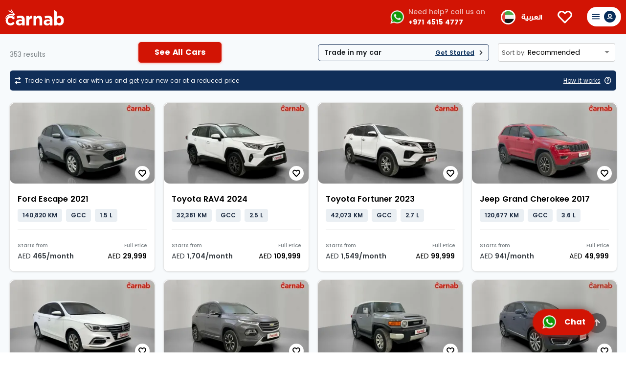

--- FILE ---
content_type: text/html; charset=utf-8
request_url: https://www.carnab.com/uae-en/en/events/nissan/juke/2016/nissan-juke-2016-43ec9da4
body_size: 21331
content:
<!DOCTYPE html><html lang="en-AE"><head><meta charSet="utf-8"/><title>Buy Used Cars in Dubai - Cars for Sale in UAE | Carnab.com</title><meta name="title" content="Buy Used Cars in Dubai - Cars for Sale in UAE | Carnab.com"/><meta name="description" content="Used cars in Dubai for sale - Buy certified pre-owned cars in Dubai with just a few clicks and get it delivered to your doorstep. Enjoy easy financing options and 2 years warranty."/><meta name="viewport" content="width=device-width, initial-scale=1.0, maximum-scale=5.0, minimum-scale=1.0"/><meta name="robots" content="index"/><meta name="facebook-domain-verification" content="89lgeccpzw69wadhgardazw73qiusj"/><meta name="next-head-count" content="8"/><meta charSet="utf-8"/><link href="https://ik.imagekit.io/yk64cmkix" rel="preconnect"/><link href="https://statics-cdn.figpii.com/" rel="preconnect"/><link rel="preconnect" href="https://connect.facebook.net/signals/config/458833909035112?v=2.9.65&amp;r=stable"/><link href="https://zc2yl0jdgy-dsn.algolia.net" rel="preconnect"/><link crossorigin="true" href="https://connect.facebook.net" rel="dns-prefetch"/><link href="https://statics-cdn.figpii.com/" rel="preconnect"/><link rel="preconnect" href="https://www.googletagmanager.com"/><link rel="dns-prefetch" href="https://www.googletagmanager.com"/><link rel="alternate" hrefLang="en-AE" href="https://www.carnab.com/uae-en/"/><link rel="alternate" hrefLang="ar-AE" href="https://www.carnab.com/uae-ar/"/><link rel="alternate" hrefLang="en-SE" href="https://www.carnab.com/ksa-en/"/><link rel="alternate" hrefLang="ar-SE" href="https://www.carnab.com/ksa-ar/"/><link rel="preload" href="/_next/static/css/db75bb8b435a8443.css" as="style"/><link rel="stylesheet" href="/_next/static/css/db75bb8b435a8443.css" data-n-g=""/><link rel="preload" href="/_next/static/css/be543ce9e74d3196.css" as="style"/><link rel="stylesheet" href="/_next/static/css/be543ce9e74d3196.css" data-n-p=""/><noscript data-n-css=""></noscript><script defer="" nomodule="" src="/_next/static/chunks/polyfills-5cd94c89d3acac5f.js"></script><script src="/_next/static/chunks/webpack-484d064c2590346c.js" defer=""></script><script src="/_next/static/chunks/framework-28fdda01b7cdf034.js" defer=""></script><script src="/_next/static/chunks/main-2b26d5cb1331807e.js" defer=""></script><script src="/_next/static/chunks/pages/_app-7f78a23462eef81d.js" defer=""></script><script src="/_next/static/chunks/9439-67db36d6d877bb9b.js" defer=""></script><script src="/_next/static/chunks/7171-814a4be52cb6286c.js" defer=""></script><script src="/_next/static/chunks/2007-c26e2e11c75f52d2.js" defer=""></script><script src="/_next/static/chunks/2414-961e9836b953a87c.js" defer=""></script><script src="/_next/static/chunks/2530-95a7128f68587688.js" defer=""></script><script src="/_next/static/chunks/8082-c74eaaba1dccd09f.js" defer=""></script><script src="/_next/static/chunks/5773-58795cb9f5955b44.js" defer=""></script><script src="/_next/static/chunks/3021-b9659bd74e0d325b.js" defer=""></script><script src="/_next/static/chunks/4826-4a0090d2f22abad2.js" defer=""></script><script src="/_next/static/chunks/pages/%5B...pid%5D-e0fb3bb8d6caf6df.js" defer=""></script><script src="/_next/static/_SQhkJLqwZe1cGsMJxy7x/_buildManifest.js" defer=""></script><script src="/_next/static/_SQhkJLqwZe1cGsMJxy7x/_ssgManifest.js" defer=""></script><script src="/_next/static/_SQhkJLqwZe1cGsMJxy7x/_middlewareManifest.js" defer=""></script></head><body><noscript><iframe src="https://www.googletagmanager.com/ns.html?id=GTM-KHSWGH4" height="0" width="0" style="display:none;visibility:hidden"></iframe></noscript><div id="__next" data-reactroot=""></div><script id="__NEXT_DATA__" type="application/json">{"props":{"pageProps":{"pageProps":{},"__lang":"uae-en","__namespaces":{"common":{"A_DEDICATED_CAR_BUYING_EXPERT_IS_NOW_ASSIGNED_TO_YOU":"A dedicated car buying expert is now assigned to you!","ABOUT_":{"ABOUT_US":"About Us","BODY_TEXT_1":"Carnab is your go-to marketplace for pre-owned cars in the UAE.","BODY_TEXT_2":"Our goal is to simplify car purchasing by giving you the easiest way to buy a car online with the peace-of-mind of buying your next car from a trusted party: We provide detailed reports on high quality cars, we deliver the car to your doorstep, you are covered for 2 years with the Carnab warranty, and you still get a chance to change your mind and return the car within 10 days from purchasing.","BODY_TEXT_3":"Carnab is the easiest and safest platform to purchase a used car in UAE.","BODY_TEXT_4":"If you're looking for a used car, you can:","BODY_TEXT_5":"Why purchase a car through Carnab?","STEPS_A":{"STEP_1":"Look through all the used car options on Carnab, and filter them based on what you need","STEP_2":"Easily purchase a car online, where it would get delivered right to your doorstep","STEP_3":"Benefit from a 10-Days money-back guarantee","STEP_4":"Receive 2 years warranty"},"STEPS_B":{"STEP_1":"We provide state-of-art quality testing. All our cars undergo a detailed and thorough examination with 170 point test.","STEP_2":"We pre-select high quality cars: All our cars must meet the high quality standards we set.","STEP_3":"We deliver the car to your doorstep: All this for free.","STEP_4":"We provide peace-of-mind: All our cars come with a 2 years Carnab warranty and you can return your car within 10 days from delivery."}},"ACCOUNT_":{"":"Account","ADDRESS":"Address","ALL":"All","AND":"and","AND_EMAIL_ID":"and your email id.","CANCEL":"Cancel","CAPTCHA_IS_REQUIRED":"Need reCAPTCHA verification","CONFIRM":"Confirm","CONFIRM_PASSWORD":"Confirm Password","CONFIRM_PASSWORD_DOES_NOT_MATCH_PASSWORD":"Confirmed password does not match password.","CONFIRM_PASSWORD_IS_REQUIRED":"Confirm Password is required","CONFIRM_YOUR_PASSWORD":"Confirm your password","CONTINUE_WITH_GOOGLE":"Continue with Google","CREATE_ACCOUNT":"Create Account","CURRENT_PASSWORD":"Current Password","CURRENT_PASSWORD_IS_REQUIRED":"Current Password is Required","DOCUMENT_1":"Document 1","DOCUMENT_1_IS_REQUIRED":"Document 1 is required","DOCUMENT_2":"Document 2","EMAIL":"Email Address","EMAIL_ADDRESS":"Email Address","EMAIL_IS_INVALID":"Email is invalid","EMAIL_IS_REQUIRED":"Email is required","ENTER_CODE":"Enter Code","ENTER_PAYMENT_PROOF":"Enter Payment Proof","ERROR_MESSAGE":"Invalid username or password!","FAVORITES":"Favourites","FILE_1_IS_REQUIRED":"File 1 is required","FILE_SIZE_IS_TOO_BIG":"File Size is too big","FIRST_NAME":"First Name","FIRST_NAME_IS_REQUIRED":"First Name is required","FORGOT_PASSWORD":"Forgot Password?","INVOICE":"Invoice","INVOICES":"Invoices","LAST_NAME":"Last Name","LAST_NAME_IS_REQUIRED":"Last Name is required","LOGIN":"Login","LOGIN_TITLE":"Login to your account","LOGOUT":"Logout","LOGOUT_WARNING":"Are you sure you want to logout?","MAKES_ARE_REQUIRED":"Makes are required","MAX_AGE_IS_REQUIRED":"Max Age is required","MAX_MILEAGE_IS_REQUIRED":"Max Mileage is required","MAX_PRICE_IS_REQUIRED":"Max Price is required","MIN_PRICE_IS_REQUIRED":"Min Price is required","MINIMUM_6_CHARACTERS_IS_REQUIRED":"Minimum 6 characters is required","MINIMUM_PRICE_LIMIT":"Minimum price must be greater than AED 5,000","MOBILE_NUMBER_CONDITION":"5XXXXXXXX (Mobile Number without 0)","MODELS_ARE_REQUIRED":"Models are required","NEW_PASSWORD":"New Password","NEW_PASSWORD_IS_REQUIRED":"New Password is required","NO_ACCOUNT_MESSAGE":"Don't have an account?","NO_RECORD_FOUND":"No Record Found","NOTIFICATION_SETTINGS":"Notification Settings","NOTIFICATIONS":"Notifications","NUMBER_IS_INVALID":"Number is invalid","PASSWORD":"Password","PASSWORD_IS_REQUIRED":"Password is required","PASSWORD_LIMIT":"Password must be at least 6 characters","PASSWORD_UPDATED_SUCCESSFULLY_PLEASE_LOGIN":"Password updated successfully please Login.","PASSWORDS_MUST_MATCH":"Passwords must match","PAYMENTPROOF":"Payment Proof","PAYMENTS":"Purchase History","PURCHASES":"Purchases","PHONE_NUMBER":"Phone Number","PHONE_NUMBER_IS_REQUIRED":"Phone Number is required","PLEASE_ENTER_THE_4-DIGIT_CODE_WE_HAVE_SENT_TO":"Please enter the 4-digit code, it has been sent to your mobile","PLEASE_REVIEW_FOLLOWING_ERRORS":"Please review the following errors","PLEASE_UPLOAD_THE_PAYMENT_PROOF_FOR_SELECTED":"Please upload the payment proof for selected","PRICE_IS_REQUIRED":"Price is Required","PRIVACY_POLICY":"Privacy Policy","PROFILE_INFO":"Profile Info","PURCHASE_PARTIAL_PAYMENT":"Purchase - Partial Payment","RECAPTCHA_1":"This site is protected by reCAPTCHA and the Google","RECAPTCHA_2":"apply","REGISTER_MESSAGE_1":"Manage saved cars","REGISTER_MESSAGE_2":"Manage appointments","REGISTER_MESSAGE_3":"Make car payments","REGISTRATION_SUCCESSFUL":"Registration Successful.","RESET":"Reset","RESET_PASSWORD":"Reset Password","RESET_PASSWORD_TEXT":"A password has been sent to your email id.","RETRY_IN":"Retry in","SEEMS_LIKE_FILE_IS_MISSING":"Seems like file is missing","SEND_THE_CODE_AGAIN":"Send the code again","SIGN_UP_TO_CARNAB":"Sign up to Carnab","STATUS":"Status","SUBSCRIPTION":"Appointments","T_AND_C":"T \u0026 C","TERMS_AND_CONDITIONS":"Terms And Conditions","UPDATE_MY_REQUEST":"Update My Request","UPDATE_PASSWORD":"Update Password","UPLOAD_PAYMENT_PROOF":"Upload Payment Proof","UPLOAD_PROOF":"Upload Proof","USER_NAME":"User Name","USER_NAME_IS_REQUIRED":"Username is required","VERIFICATION_REQUIRED":"Verification required","VERIFY":"Verify","WHY_CREATE_ACCOUNT":"Why create account?","CONTACT_US":"Contact Us","ABOUT_CARNAB":"About Carnab","HELP":"Help","ENTER_OTP":"Enter OTP","INVALID_OTP":"Invalid OTP","OTP_INSTRUCTION":"Please enter the 4-digit code, it has been sent to your mobile","VERIFY_OTP":"Verify OTP","RESEND_OTP":"Resend OTP","RESEND_OTP_IN":"Resend OTP in","SECONDS":"seconds","RESEND_OTP_ERROR":"Failed to resend OTP. Please try again.","RESEND_CODE":"Send the code again"},"ADD":"Add","ADDED_ON":"Added On","ADDED_SERVICES":"Added Services","ADDRESS_":{"APARTMENT":"Apartment","AREA":"Area","AREA_IS_REQUIRED":"Area is required","BUILDING":"Building / Villa no.","BUILDING_EXAMPLE":"eg: Indigo Central 5","BUILDING_IS_REQUIRED":"Building is required","CITY":"City","CITY_IS_REQUIRED":"City is required","CONFIRM_LOCATION":"Confirm Location","COUNTRY":"Country","COUNTRY_IS_REQUIRED":"Country is required","DRIVING_LICENSE_CITY_IS_REQUIRED":"Driving License City is required","LABEL":"Label","LABEL_IS_REQUIRED":"Label is required","NEAREST_LAND_MARK":"Nearest Landmark","NOTE":"Note","PLEASE_SELECT_ALL_VALUE":"Please select all values","REGION":"Region","REGION_EXAMPLE":"eg: Al Safa","REGION_IS_REQUIRED":"Region is required","SELECT_CITY":"Select City","STREET":"Street","STREET_EXAMPLE":"eg: Umm Suqeim","STREET_IS_REQUIRED":"Street is required","ZIP":"zip"},"ALL_CARS":"All Cars","AMOUNT":"Amount","AND":"and","APPOINTMENT_":{"ADD_ADDRESS":"Add Address","ADDRESS":"Address","ALMOST_THERE":"ALMOST THERE","AM":"AM","APPOINTMENT_CONFIRMED":"Appointment Confirmed","BRANCH":"Branch","BRANCHES":"Branches","CHOOSE_DATE":"CHOOSE DATE","CHOOSE_SUITABLE_TIME":"CHOOSE SUITABLE TIME","CONTACT_DETAILS":"Contact details","CONTINUE":"CONTINUE","DATE_AND_TIME":"DATE \u0026 TIME","DETAILS_BELOW":"Details below for your car viewing","DONE":"Done","GET_DIRECTION":"GET DIRECTION","GREAT":"Great!","HOME_SERVICE":"Home Service","HOME_VIEWING":"Home - View Only","HOW_CAN_I_CONTACT_YOU":"HOW CAN I CONTACT YOU","LAT_LONG_MISSING":"Latitude and Longitude are missing","NO_APPOINTMENT_AVAILABLE":"No appointment available for the selected date. Kindly change the date.","PICK_YOUR_HOME_ADDRESS":"PICK YOUR HOME ADDRESS","PLEASE_SELECT_BRANCH_DATE_AND_TIME":"Please select Branch date and time","PM":"PM","SEARCH_YOUR_LOCATION":"Search your Location","SELECT_ADDRESS":"Select Address","SELECT_BRANCH_TEST_DRIVE":"Visit our branch for a free test drive","SELECT_HOME_ADDRESS":"Select your address below to view the car at home","VISIT_BRANCH":"Branch Test drive","WHICH_BRANCH_WOULD_YOU_LIKE_TO_VISIT":"WHICH BRANCH WOULD YOU LIKE TO VISIT","WITH_YOUR_APPOINTMENT_DETAILS":"with your appointment details.","YOU_WILL_RECEIVE_THE_CONFIRMATION_MESSAGE_SOON_ON":"You will receive the confirmation message soon on","YOUR_APPOINTMENT_IS_CONFIRMED":"your appointment is confirmed"},"ARE_YOU_SURE_YOU_WANT_TO_DELETE":"Are you sure you want to delete?","ARE_YOU_SURE_YOU_WANT_TO_EXIT":"Are you sure you want to exit?","BOOK_FREE_TEST_DRIVE_HOME":"Book a free test drive","BUYING_A_CAR_MADE_EASY":"Used Cars for Sale in UAE - Buy Cars Online  | Carnab.com","BUYING_OPTIONS":"Buying Options","BY_SIGNING_UP":"By signing up,I agree to the   ","CALLBACK":"Callback","CANT_FIND_WHAT_YOURE_LOOKING_FOR":"Can't find what you're looking for?","CAR_DETAILS_":{"":"Car Details","BODY_TYPE":"Body Type","ENGINE_SIZE":"Engine Size","EXTERIOR_COLOR":"Exterior Color","FUEL_TYPE":"Fuel Type","INTERIOR_COLOR":"Interior Color","MAKE_AND_MODEL":"Make and Model","Mileage":"Mileage","REGISTRATION_YEAR":"Registration Year","SPECS":"Specs","TRANSMISSION":"Transmission"},"CARNAB_DESCRIPTION":"Used cars in Dubai for sale - Buy certified pre-owned cars in Dubai with just a few clicks and get it delivered to your doorstep. Enjoy easy financing options and 2 years warranty.","CARNAB_DESCRIPTION_LISTING":"Buy best used cars online in Dubai - Safest platform to buy second hand cars online, with easy financing options and 2 year of warranty in UAE.","CARNAB_EXPERT_REPORT":"Carnab Expert Report","CARS_SIMILAR_TO":"Cars similar to","CHOOSE_EMIRATE":"Choose Emirate","CLEAR_ALL_FILTERS":"Clear all filters","COUNTRY_":{"KSA":"Kingdom of Saudi Arabia","UAE":"United Arab Emirates"},"CURRENCY":"AED","DELIVERY_ADDRESS":"Delivery Address","DELIVERY_DETAILS":"Delivery Details","FINANCING_A_CAR":"Financing a car","DETAILS_":{"10_DAY_RETURN_POLICY":"A 10-Days return policy on any car purchases through Carnab.","WARRANTY_POLICY":"2 Year Warranty","ALL_CARS_HAVE_BEEN_THOROUGHLY_INSPECTED":"All cars have been thoroughly inspected","BOOK_APPOINTMENT_FOR_VIEWING":"Book Appointment for Viewing","BOOK_TEST_DRIVE":"Book A Test Drive","BUY_ONLINE_AND_GET_IT_DELIVERED_TO_YOUR_HOME":"Buy online and get it delivered to your home","BUY_WITH_CONFIDENCE_AND_RETURN_IF_YOU_DONT_LIKE_THE_CAR":"Buy with confidence and return if you don't like the car","BY_MOVING_FORWARD_YOU_AGREE_TO_OUR":"By moving forward, you agree to our","CAR_BODY_CONDITION":"Car Body Condition","DELIVERED_TO_YOUR_DOORSTEP":"Delivered to Your Doorstep","DRIVE_YOUR_CAR":"Drive your car for 2 years with the peace of mind of a new car.","ENGINE_SIZE_IN_LITRE":"L","EST_MONTHLY_PAYMENT":"Est. Monthly Payment","FIND_OUT_MORE":"Find out more","GALLERY":"Gallery","GET_STARTED":"Get Started","HASSLE_FREE":"Hassle-free and quick financing made possible.","HOW_WE_GUARANTEE_CAR_QUALITY":"How we guarantee car quality?","IMPERFECTION":"Imperfection","KM":"KM","LOADING":"Loading...","MONEY_BACK_GUARANTEE":"100% Money Back Guarantee","MULTIPLE_FINANCING_OPTIONS":"Multiple Financing Options","PASS":"Pass","PER_MONTH":"/month","PRE_INSPECTED_CARS":"Pre-inspected Cars","SIMPLE_VIEWINGS_AT_YOUR_HOME":"Simple viewings at your home or at any of our national branches.","SKIP_THE_HASSLE_OF_VIEWING":"Skip the hassle of viewing","SKIP_VIEWING_AND_PURCHASE":"Skip Viewing \u0026 Purchase","TERMS_AND_CONDITIONS":"Terms \u0026 Conditions","CAR_NOT_FOUND_TITLE":"Car Not Found","CAR_NOT_FOUND_MESSAGE":"Sorry, the car you are looking for is no longer available or does not exist.","BACK_TO_CARS":"Browse More Cars"},"DISCLAIMER_TEXT_1":"This is a secure server. Carnab does not sell or rent information to third parties.","DOWNPAYMENT":"Downpayment","DUE_DATE":"Due Date","EMIRATES_FROM":"Emirate From","ENABLE_YOUR_LOCATION":"Enable your location","ESTIMATE_MONTHLY_PAYMENT":"Estimate monthly payment","ESTIMATED_PAYMENTS":"Estimate Payments","FAILURE_":{"":"Payment Unsuccessful","FOR_MORE_DETAILS":"for more details.","PLEASE_CONTACT":"Please contact"},"FAQ_":{"FAQ":"FAQ","Q1":"How can I book a viewing appointment?","A1":"You can book a viewing appointment through our website or app.\n- Visit the car details page of the car of your choice.\n- Go to the car details page and click \"Book A Test Drive\".\n- Log in or sign up if you haven’t already.\n- Select the branch location for your test drive and click \"Continue\".\n- Choose a date and time for your appointment.\n- Click \"Book Appointment\" to confirm.\n- You will receive an email confirmation with your appointment details.","Q2":"Can I view the car anywhere?","A2":"We can arrange viewings anywhere in the UAE, at our Hub or at the convenience of your home.","Q3":"How long is the viewing appointment?","A3":"The viewing appointment is for 30 minutes, giving you plenty of time to test drive the car, explore its features, and have all your questions answered.","Q4":"Can I buy the car without viewing it ?","A4":"Absolutely! You can complete the entire purchase online. Further, you will have a 10 day return policy and two years free Warranty for your peace of mind. In accordance with local traffic authority laws, your presence may be required during registration.","Q5":"Can I test-drive the car?","A5":"Our 10-day money-back guarantee effectively gives you the freedom to test-drive your car over a 10-day period after purchase. If you decide it's not the right fit, you can return the car — as long as you stay within the mileage limit.\nPrefer to test-drive before making a decision? No problem. You can do a test drive of the car at the Carnab hub before you purchase it.","Q6":"How can I contact you?","A6":"You can reach out to us on help@carnab.com or  call us at: +971 (0) 4 515 4777.","Q7":"Can I negotiate?","A7":"All Carnab cars are fixed price, they come with a minimum 10 day money back guarantee and 2 years warranty.","Q8":"What are the payment modes accepted for buying cars?","A8":"Online payment (Credit card), Offline payment (Credit card POS machine at one of our branch), Bank transfer, Wire transfer or cash deposit to our bank account (cheques not accepted).","Q9":"What are the financing options available?","A9":"Carnab has partnered with all the UAE’s major banks to ensure your financing journey is seamless \u0026 hassle-free. You will be able to get pre-approved and Carnab takes care of the rest.","Q10":"Can I reserve the car for me until I arrange the financing/ cash?","A10":"Yes, you can reserve a car under your name for 3 days by paying a fully refundable fee\nof AED 499. After this period of 3 days, the fee is non-refundable.","Q11":"How long does it take to finance my car?","A11":"The time to get your auto finance request approved varies from bank to bank. Carnab will facilitate the process and get it done for you.","Q12":"Is there a charge should I wish to settle my auto loan before the end of it’s\ntenure?","A12":"Yes - all major banks in the UAE charge up to 1% of the remaining loan balance unless specified otherwise by the bank.","Q13":"Is there any possibility to make the installment without the bank?","A13":"At the moment, we do not offer in-house financing. All financing is processed through your preferred bank. However, we’ve partnered with several leading banks to help ensure you receive the best possible rates and fast approval times.","Q14":"Are there any hidden charges?","A14":"No, all the fees and required payments are shown to you on the checkout page of Carnab.com. There are no hidden charges aside from these. If you avail financing, there may be a processing fee charge for their loan application. In addition, based on the prevailing processes set by the local authorities, you may be required to make payments at the RTA. These additional payments (if any) are from the respective organizations, not Carnab.","Q15":"How does the registration work?","A15":"Carnab will take care of the entire registration process for you! From collecting the relevant documents to completing the registration at the local traffic authority, our team will keep you updated along the way. In accordance with local traffic authority laws, your presence may be required during registration.","Q16":"What documents do I require to purchase a car?","A16":"A valid government ID and Driving License. However in cases of bank financed deals, additional documentation may be reaquired.","Q17":"What are the documents required to register the car under a company loan or if I am self-employed?","A17":"The documents required to register the car under a company loan or if I am self-employed are:\n1. Trade license\n2. NOC letter in Arabic mentioning no obligation to register the car under the company name\n3. Establishment of company certificate\n4. Owner of company or the general manager must come with his ID and driving license\n5. Traffic file number of the company.\nThe above mentioned list is subject to changes by the banks and/or Government\nauthorities.","Q18":"Once my payment is done, can I take the car on the same day?","A18":"If all processes are completed on time without any delays, delivery will be within 5 working days once the Carnab Finance team has received the full payment (for finance customers, 5 working days once we receive the LPO from the bank). However, in rare situations, this timeline can vary.","Q19":"What if my car isn’t in the condition I expected?","A19":"If you find your car at delivery not in the condition you expected as the test drive, you can return your car as per our return policy.","Q20":"Where does Carnab deliver?","A20":"We offer delivery to all locations across the United Arab Emirates.","Q21":"Does the car come with insurance?","A21":"The vehicle does not come with pre-included insurance. You have the flexibility to purchase insurance separately through your preferred provider, allowing you to choose the coverage that best suits your needs.","Q22":"Do you provide a Warranty?","A22":"All Carnab cars come with a 2-year warranty, unless specified otherwise. Your Relationship Manager will provide detailed information regarding the warranty coverage.","Q23":"Do you accept trade in for my old car?","A23":"Yes, we do. Through our group company, SellAnyCar.com, we can buy your car and adjust the amount to the car of your choosing from Carnab.com. Additionally you will also get a discount of AED 2,000 on your purchase from Carnab.","Q24":"How does Trade-in with Carnab work?","A24":"Our trade-in service makes it easy to upgrade from your current car to a new one with Carnab. Simply choose the car you’d like to buy, and SellAnyCar will inspect your existing vehicle and offer you a competitive price. Once completion of the sale of your old car, you will be provided an AED 2,000 voucher to be used at Carnab.","Q25":"How do I test drive and inspect the car for Trade-in?","A25":"Once you book a Trade-in appointment with Carnab, you can test drive the new car and we shall inspect the old car on the same visit.","Q26":"Can I finance the new car if I opt for Trade-in?","A26":"Absolutely! You can choose to finance the new car while opting for a Trade-in with Carnab.","Q27":"Is there a charge should I wish to settle my auto loan before the end of it’s tenure?","A27":"Yes - all major banks in the UAE charge up to 1% of the remaining loan balance unless specified otherwise by the bank."},"FILE_IS_REQUIRED":"File is required","FILE_SIZE_IS_TOO_BIG":"File Size is too big","FILL_IN_THE_DETAILS":"Fill in the details below so we can keep you up-to-date with your purchase.","FILTERS_":{"":"Filter","BODY_TYPE":"Body type","CLEAR_ALL":"Clear all","COLORS":"Colors","FILTERS":"Filters","KILOMETERS_DRIVEN":"Kilometers Driven","MAKE_AND_MODEL":"Make and Model","MAX_MILEAGE":"Max Mileage","MAX_PRICE":"Max Price","MAX_PRICE_PLACEHOLDER":"AED 1M+","MAX_YEAR":"Max Year","MIN_MILEAGE":"Min Mileage","MIN_PRICE":"Min Price","MIN_PRICE_PLACEHOLDER":"AED 0","MIN_YEAR":"Min Year","NO_RESULT_FOUND":"No Result Found","OTHERS":"Others","PAINT_CONDITIONS":"Paint Conditions","PLACE_HOLDER":"eg: Dodge","PRICE":"Price","REGIONAL_SPECS":"Regional Specs","RESULTS_FOUND":"results","SEARCH_CARS":"Search Cars","SEE_LESS":"See Less","SEE_MORE":"See More","SERVICE_HISTORY":"Service History","SHOW_RESULTS":"Show Results","SORT":"Sort","TO":"to","TRY_SOME_OTHER_FILTERS":"Try some other filters or try clearing this filter to get result","WARRANTY":"Warranty","YEAR":"Year"},"FINANCE_":{"":"Finance","CAR_PRICE":"Car Price","DOWN_PAYMENT":"Down payment","EMI_AMOUNT":"EMI amount","FINANCING_YOUR_PURCHASE":"Financing your Carnab car purchase is easy with our fully online process","FLEXIBLE_FINANCE_OPTIONS":"Flexible finance options","GET_STARTED":"Get Started","LOAN_TENURE":"Select your loan tenure","MONTHLY_EMI":"Monthly EMI","THESE_ESTIMATES_ARE_SUBJECT_TO":"These estimates are subject to credit checks and may change when you apply for finance","YOUR_EMI_AMOUNT_WILL_BE":"Your EMI amount will be"},"FINANCE_WITH_CARNAB":"Finance with Carnab","FINANCING_":{"BODY_TEXT_1":"Spread the cost of your car to over 12 to 60 months!","BODY_TEXT_2":"Carnab will facilitate your Financing journey to ensure a smooth, hassle-free experience. We even get you pre-qualified, right here on the website!","BODY_TEXT_3":"We have tied up with the UAE's major banks to ensure quick approval timelines and that means less time waiting around for your car!","BODY_TEXT_4":"To get the process started, simply choose 'Finance' as your preferred method of Payment, take our 2-minute Pre-Approval questionnaire to see if you pre-qualify for the loan, choose your preferred bank and let Carnab take care of the rest!","BODY_TEXT_5":"Get the process started in 5 quick steps:","FINANCING":"Financing","STEPS_":{"STEP_1":"Choose 'Finance' as your preferred method of Payment","STEP_2":"Toggle the EMI calculator, choosing your tenure and down-payment amount as per your needs","STEP_3":"Take our 2-minute Pre-Approval questionnaire to see if you are eligible","STEP_4":"Choose your preferred Bank","STEP_5":"Let Carnab take care of the rest!"}},"FINANCING_YOUR_CARNAB_CAR_PURCHASE_IS_EASY":"Financing your Carnab car purchase is easy with our fully online process. Get Pre-approved in an instant.","FIND_CAR_":{"EMAIL_ADDRESS":"Email Address","FIRST_NAME":"First Name","LAST_NAME":"Last Name","MAX_MILEAGE":"Max Mileage","MAX_PRICE":"Max Price in (AED)","MIN_MODEL_YEAR":"Min model year","MIN_PRICE":"Min Price in (AED)"},"FLEXIBLE_FINANCING":"Flexible Financing","FLEXIBLE_PAYMENT_OPTIONS":"Flexible Payment Options","FOOTER_":{"ABOUT_US":"About Us","BACK_TO_TOP":"Back to Top","CARNAB_IS_ALSO_AVAILABLE_ON":"Carnab is also available on","COMPANY_DESCRIPTION":"Your go-to platform to find high-quality pre-owned cars. Carnab is UAE's leading website to find, buy and finance your next car.","COMPANY_DETAILS":"Company Details","COPYRIGHTS":"© {{year}} Carnab.com","DISCLAIMER_ALL_RIGHTS_RESERVED":"Carnab - {{year}} © All rights reserved","FAQ":"FAQs","GET_PRE_APPROVED":"Get Pre-Approved","NEED_HELP":"Need help? call us on","OUR_INSPECTION_PROCESS":"Our Inspection Process","PRIVACY_POLICY":"Privacy Policy","RESERVE_A_CAR":"Reserve a Car","TERMS_AND_CONDITIONS":"Terms \u0026 Conditions","USEFUL_LINKS":"Useful Links","START_FINANCING":"Start Financing"},"FOR_MORE_INFO":"for more information.","LISTED_PRICE":"Listed Price","GET_APPROVED_BUDGET":"Get pre-approved to find cars that fit your budget","GET_PRE_APPROVED_CARS":"Get Pre-Approved Cars","GUARANTEE_":{"90_DAY_WARRANTY":"90-day Warranty","90_DAY_WARRANTY_DESCRIPTION":"A free 90-day warranty and roadside assistance with every car.","BUY_WITH_ABSOLUTE_CONFIDENCE":"Buy with absolute confidence","CARNAB_ASSIST":"Carnab Assist","CARNAB_ASSIST_DESCRIPTION":"We guide you with everything including local traffic authority transfer.","MONEY_BACK_GUARANTEE":"Money Back Guarantee","MONEY_BACK_GUARANTEE_DESCRIPTION":"Free collection and a full refund within the first 10 days if you don’t love your car.","NO_WARRANTY":"I don't want to extend my warranty","PRE_INSPECTED_CARS":"Pre-inspected Cars","PRE_INSPECTED_CARS_DESCRIPTION":"Know the condition upfront, down to each scratch","SECURE_PAYMENT":"Secure Payment","SECURE_PAYMENT_DESCRIPTION":"A free 90-day warranty and roadside assistance with every car."},"HEADER_":{"HI":"Hi","LOGIN":"Login","LOGOUT":"Logout","SELECT_MAKE_MODEL_AND_YEAR":"Select Make, Model and Year"},"HOME_":{"10_DAYS_RETURN":"10 days free return","100_ONLINE_EXPERIENCE":"100% Online Experience","A1":"Buying pre-owned cars in the UAE is now easy. Visit carnab.com and search for the car of your choice. Book an appointment to view the car at our showroom. Pay in full or choose from a wide range of financing options from Carnab.","A2":"It takes just 3 working days to get your car home if you are purchasing through cash. For those who  choose financing, it takes upto 3 calendar weeks.","A3":"With Carnab's 10 day Return Policy, we give you the peace of mind to choose the best used car, you may return the car to us and obtain a full refund if you are not satisfied with your purchase. No questions asked, up to 10 days after Title Transfer.","A4":"We can arrange viewings anywhere in the UAE, at any of Carnab’s branches or at the convenience of your home.","A5":"Carnab has partnered with all of UAE’s major banks to ensure your financing journey is seamless \u0026 hassle-free. You will be able to get pre-approved on the website, choose your down-payment amount, choose your preferred bank and Carnab takes care of the rest.","A6":"Carnab currently delivers used cars anywhere in the UAE.","A7_V1":"With Carnab, you can test drive the car before purchasing it, you can do so at our hub in Umm Suqeim.","A7":"Our 10-day money-back guarantee effectively gives you the freedom to test-drive your car over a 10-day period after purchase. If you decide it's not the right fit, you can return the car — as long as you stay within the mileage limit. Prefer to test-drive before making a decision? No problem. You can do a test drive of the car at the Carnab hub before you purchase it.","A8":"Every car from Carnab comes with insurance. You can also upgrade your insurance easily with Carnab.","A9":"The time to get your Auto-Finance request approved varies from bank-to-bank. However, Carnab will facilitate the process and get it done within 7 working days.","A10":"A valid Emirates ID and Driving License.","A11":"The Extended Warranty we offer is our own. We are partnered with top garages around the UAE, who will take care of your car. A warranty certificate will be provided to you upon purchasing the car with all the necessary details mentioned.","A12":"The documents required to register the car under a company loan or if I am self-employed are:\n1. Trade license\n2. NOC letter in Arabic mentioning no obligation to register the car under the company name\n3. Establishment of company certificate\n4. Owner of company or the general manager must come with his ID and driving license\n5. Traffic file number of the company.","A13":"Yes, we do. Through our partner company, SellAnyCar.com, we can buy your car and adjust the amount to the car of your choosing from Carnab.com.","A14_V1":"Absolutely! You can complete the entire purchase online. Further, you will have a 10 day return policy and two years free Warranty for your peace of mind.","A14":"Absolutely! You can complete the entire purchase online. Further, you will have a 10 day return policy and two years free Warranty for your peace of mind. In accordance with local traffic authority laws, your presence may be required during registration.","A15":"At the moment, no. All financed deals are done through the bank of your choice. We have partnered with these banks to ensure you get the best rates and quickest approval times possible.","A16":"No, all the fees and required payments are shown to you on the checkout page of Carnab.com. There are no hidden charges aside from these. If the customer is financing, there may be a processing fee charge for their loan application - this is from the bank, not Carnab.","A17":"Delivery will be within 3 working days once the Carnab Finance team has received the full payment (for finance customers, 3 working days once we receive the LPO from the bank).","A18":"Online payment (credit card), Offline payment (credit card POS machine at one of our branch), Bank transfer, Wire transfer or cash deposit to our bank account (cheques not accepted).","A19":"Trade-in helps the customer to upgrade from an existing car to a new car with Carnab with ease. Choose a new car to buy from Carnab, and the old car we inspect and give you a great price to sell. You just pay the difference and can upgrade with ease.","A20":"Once you book a Trade-in appointment with Carnab, you can test drive the new car and we shall inspect the old car on the same visit.","A21":"Absolutely! You can choose to finance the new car while opting for a Trade-in with Carnab.","BOOK_ANYWHERE":"Book anywhere in UAE","CONVENIENCE_WITH_CARNAB":"Convenience with Carnab","SATISFACTION_WITH_CARNAB":"Satisfaction with Carnab","FLEXIBILITY_WITH_CARNAB":"Flexibility with Carnab","CONFIDENCE_WITH_CARNAB":"Confidence with Carnab","MULTIPLE_CAR_FINANCING":"Multiple car financing options","FREE_HOME_DELIVERY":"Free home delivery","10_MONEY_BACK_GUARANTEE":"10-days money back guarantee","BUY_YOUR_CAR_ONLINE":"Buy your car online","BUYING_A_CAR":"Buying a car made easy.","EMAIL":"Email","EVERY_CAR_LISTED":"Every car listed on Carnab is thoroughly checked. Find detailed pictures and reports of every part of the vehicle.","FAQS":"Frequently Asked Questions","FINANCE_IN_AND_PUT":"Finance in and put the cash towards your next car.","FIND_MY_CAR":"Find My Car","FIND_YOUR_CAR":"Find Your Car","FIND_YOUR_CAR_SUBTEXT":"Browse our cars, pick the right one for you to reserve, finance or purchase outright.","FIND_YOUR":"Find Your","NOW":"Now","FREE_CAR_DELIVERY":"Free Car Delivery","GET_YOUR_CAR_DELIVERED":"Get your car delivered","GET_YOUR_CAR_DELIVERED_SUBTEXT":"We deliver the car to your home. Drive worry-free and return anytime within 10 days if not satisfied.","GOOGLE_OR_FACEBOOK_ACCOUNT":"Google or Facebook account","HELP_ME_CHOOSE":"Help Me Choose (Free Consultation)","HIGH_QUALITY_CARS":"High Quality Cars at the Best Market Prices","INSTANT_BOOKINGS":"Instant bookings for test drives at home or branch","LEARN_MORE":"Learn More About 10-Days Returns","LET_CARNAB_HELP_YOU_CHOOSE_YOUR_NEXT_CAR":"Let Carnab help you choose your next car","MOBILE_NUMBER":"Mobile Number","MONTHS":"Months","MORE_ABOUT_FINANCING":"More about financing","NOT_JUST_GROCERIES":"It's not just groceries or food, but now you can get your next car delivered right to your doorstep.","POPULAR_USED_CARS_BY_BODY_TYPE":"Popular used cars by body type","PROVIDE_TRANSFER_DETAILS":"Provide transfer details","PROVIDE_TRANSFER_DETAILS_SUBTEXT":"Just fill out a few details and leave all the rest of the paperwork to us.","Q1":"How can I buy used cars from Carnab?","Q2":"How long would it take to buy used cars from Carnab?","Q3":"How does the 10 day return policy work?","Q4":"Can I view the car anywhere?","Q5":"What are the used cars financing options available?","Q6":"What areas does Carnab deliver to?","Q7":"Can I test-drive the car?","Q8":"Does the used car come with insurance?","Q9":"How long does it take to finance my car?","Q10":"What documents do you require to purchase a car?","Q11":"Who are your warranty providers?","Q12":"What are the documents required to register the car under a company loan or if I am self-employed?","Q13":"Do you accept trade in for my old car?","Q14":"Can I buy the car without viewing it ?","Q15":"Is there any possibility to make the installment without the bank?","Q16":"Are there any hidden charges?","Q17":"Once the customer buys the car, is he going to take the car on the same day?","Q18":"What are the payment modes accepted for buying cars?","Q19":"How does Trade-in with Carnab work?","Q20":"How do I test drive and inspect the car for Trade-in?","Q21":"Can I finance the new car if I opt for Trade-in?","RETURN":"\nday returns.","10_RETURN":"10","REFUND":"\nrefund.","100_REFUND":"100%","RETURN_REFUND_TEXT":"With Carnab’s 10-day return policy, we guarantee that you will get what you see.","REVIEW_AND_FINALISE_PAYMENT":"Review and finalise payment","REVIEW_AND_FINALISE_PAYMENT_SUBTEXT":"Avail of car finance by making a down payment or purchase instantly by paying the full amount.","SAFE_PURCHASE":"Safe Purchase","SEE_ALL":"See All","SEE_ALL_CARS":"See All Cars","SEE_ALL_DEALS_ON_CARNAB":"See All Deals On Carnab","SELECT_MAKE":"Select Make","SELECT_MODEL":"Select Model","SHOP_BY_CAR_TYPE":"Shop by Car Type","SHOW_MORE":"Show More","SHOW_LESS":"Show Less","SIGN_UP_USING":"You can sign up using any of the following","THE_HOTTEST_DEALS_ON_CARNAB":"The hottest deals on Carnab","UNLOCK_YOUR_CARS_VALUE":"Unlock your car's value with quick and easy financing.","WATCH_OUR_INSPECTION_PROCESS":"Watch: Our Inspection Process","WHY_CARNAB":"Why Carnab?","WITH_25_IMAGES":"With our 170 point report on every listed car, you can rest assured you will be getting what you paid for.","WITH_CARNAB_MONEY_BACK":"With Carnab's 10-Days money back guarantee and 2 years Warranty on every car, we have your back!","WITH_CARNAB_RETURN_POLICY":"With Carnab's 10-day return policy, we guarantee that you will get what you see","2_YEARS":"2 Years","FREE":"FREE warranty","FREE_HOME_VIEWING":"Free home viewing","2_YEARS_ANNIVERSARY":"2nd Anniversary","DISCOUNTS":"Discounts","AND_DELIVERY":"and delivery","PRE_APPROVED":"Pre-approved","CAR_FINANCING":"car financing","10-DAYS-MONEY":"10-days money","BACK_GUARANTEE":"back guarantee","BACK_TO_SCHOOL":"Back to School","OFFERS":"Offers","RAMADAN":"Ramadan Deals","EID":"Eid Deals","OFF":"Up to 5000 AED Off!","BACK_TO_ROAD":"Back on the Road","BACK_TO_ROAD_OFF":"AED 5000 Off on select cars","BACK_TO_ROAD_OFF_2":"Up to AED 5000 Off","BACK_TO_ROAD_OFF_2_2":"on select cars","NO_TRICKS":"No Tricks, Just Treats","FESTIVE":"Festive Deals, Drive Happy"},"INSPECTION_REPORT_":{"INSPECTION_REPORT":"INSPECTION REPORT","INSPECTION_TEXT_A":"Only fields written in green and have this checkmark icon","INSPECTION_TEXT_B":"are guaranteed for accuracy","MANY_FACTORS_DISQUALIFY_VEHICLES":"Many factors disqualify vehicles from being sold by Carnab. All vehicles go through a rigorous inspection to meet our bar.","NOTE":"Note","POINT_INSPECTION":"170 Point Inspection","SEE_DETAILED_INSPECTION_REPORT":"See Detailed Inspection Report"},"INVOICE_NO":"Invoice No","LET_US_FIND_YOUR_PERFECT_CAR":"Let us find your perfect car. Just send us the below information and our customer experience team will be in touch within 12 hours.","LET_US_FIND_YOUR_PERFECT_CAR_CALLBACK":"Let us find your perfect car. Just send us your information and our customer experience team will be in touch with you.","LET_US_FIND_YOUR_PERFECT_CAR_LOGIN":"Let us find your perfect car.","LETS_GET_STARTED":"Let’s Get Stared","LIST_ITEM_":{"KM":"KM","PER_MONTH":"/month"},"LOADING":"Loading...","LOAN_TENURE":"Loan tenure","LOCATION_IS_DISABLED":"Location is disabled","LOGIN":"Login","LOGOUT":"Logout","MAKE":"Make","MAP_WARNING":"*Move the marker to get your pin location","MIN_PASSWORD_REQUIRED":"Password must contain at least 6 characters, one uppercase, one number","MODEL":"Model","MONTHLY":"Monthly","MOST_POPULAR":"Most Popular","NOT_FOUND_":{"GO_BACK":"Go Back","HEADING":"This page can't be found","TEXT":"The page you're looking for may have moved or might no longer exist"},"NOT_SURE_WHAT_YOU_WANT":"Not sure what you want?","OF":"of","OTP_SENT_SUCCESSFULLY":"OTP sent successfully","OUR_10_DAY_RETURN_POLICY":"Our 10 Day Return Policy","PAID_THROUGH":"Paid Through","PASSED":"Passed","PAYABLE_NOW":"Payable Now","DOWN_PAYMENT_PAYABLE_NOW":"Down payment Payable Now","PAYMENT_":{"60_MONTHS":"60 months","ACCOUNT_NAME":"Account Name","ACCOUNT_NUMBER":"Account Number","AMOUNT_PAYABLE":"Amount payable","BALANCE_AMOUNT_DETAILS":"details for the balance amount","BANK_BRANCH":"Bank Branch","BANK_NAME":"Bank Name","BUYING_A_CAR":"Buying a car has become easier with flexible payment options.","CARD_DETAILS":"Card Details","CONTINUE":"Continue","CREDIT_CARD":"Credit Card","DOWN_PAYMENT":"Select your down payment","EMI_AMOUNT":"EMI amount","FINANCE_CALCULATOR":"Finance Calculator","GET_FINANCING":"Car Finance","GO_BACK":"Go Back","HOW_WOULD_YOU_LIKE_TO_PAY":"How would you like to pay?","IBAN":"IBAN","LOAN_TENURE":"Select your loan tenure","MAKE_PAYMENT":"Make Payment","MONTHLY_EMI":"Monthly EMI starting from","NOT_AVAILABLE":"Not Available","PAID_THROUGH":"Paid Through","PAY_BY_BANK_TRANSFER":"Pay by bank transfer or any major debit or credit card in your name, except corporate and international cards.","PAY_NOW":"Pay Now","PAYMENT_PROCESSING_FEES":"Payment Processing Fees","PAYMENT_PROCESSING_FEES_MESSAGE":"You will incur a 2.5% payment processing fees of","PURCHASE_INSTANTLY":"Purchase the car instantly by paying through credit/debit card or wire transfer.","PURCHASE_OUTRIGHT":"Purchase outright","REMAINING_AMOUNT_DUE_IN_HOURS":"Remaining amount due in 24 hours","STEPS_":{"DELIVERY":"Transfer Details","DELIVERY_SM":"Transfer","PAYMENT":"Choose payment method","PAYMENT_SM":"Payment","REVIEW":"Review","REVIEW_SM":"Review","VAS":"Value Added Services","VAS_SM":"VAS"},"THE_PAYMENT_HAS_BEEN_PROCESSED_SUCCESSFULLY":"The payment has been processed successfully","TO_BE_PAID_NOW":"to be paid now","UPLOAD_THE_PAYMENT_PROOF":"To avoid the fee, wire transfer the remaining amount and upload the payment proof","VAS_":{"WARRANTY_POLICY":"2 Year Warranty","ALL_POLICIES_APPLICABLE":"All policies are applicable for 2 years only.","BOOK_APPOINTMENT":"Book Appointment","CONTINUE":"Continue","EXTENDED_WARRANTY":"Extended warranty for one additional year","GET_GOING":"Ok, let’s get going. Fill in your details below so we can keep you up-to-date with your purchase","GO_BACK":"Go Back","INSURANCE":"Insurance","THIRD_PART_INSURANCE":"Third-party Insurance","INSURANCE_DESCRIPTION":"Basic insurance cover that takes care of third-party damages.","INSURANCE_TEXT":"The right car insurance can help protect you, your family members, your passengers and other drivers. Takes care of any property or bodily injury costs that may arise.","LEARN_MORE":"Learn more about our policies","OWN_INSURANCE":"Purchase Own Insurance","OWN_INSURANCE_DESCRIPTION":"You confirm that you will be applying for your own local traffic authority approved insurance and provide the necessary paperwork at the time of title transfer.","PARTS_COVERED":"Parts Covered","SERVICES_TO_MAKE_LIFE_EASIER":"Services to make life easier","WARRANTY":"Get Extended Warranty for 1+ year","WARRANTY_NAME":"Warranty","WARRANTY_PLAN_TEXT":"Stay protected and enjoy peace of mind with Carnab's 2 years Warranty plan - free of cost, just for you!","WARRANTY_TE1XT":"Stay protected for one additional year after your existing warranty ends. 24/7 breakdown recovery and repairs."},"WE_WORK_WITH_A_PANEL":"Get the best car finance deal for your purchase.","WIRE_TRANSFER_DETAILS":"Wire Transfer Details","WIRE_TRANSFER_MESSAGE":"Please wire transfer or pay directly to account the remaining amount to complete the purchase of your car. Once you have wire transferred, please upload the payment proof below. Should you wish to pay by credit/debit card, you will incur a 2.5% of payment processing fees.","PAID":"Paid","3_DAYS_REMAINING":"3 Days Remaining to Pay","RESERVE_WARNING":"Your car is reserved. You can pay the remaining amount any time within this period.","RESERVE_ON":"Reserved on","PAYMENT_DUE":"Payment due by","PAYMENT_DONE_ON":"Payment done on","DELIVERY_ESTIMATED":"Delivery Estimated by","FINANCE_STEP":"Purchased on","FINANCE_APPROVAL":"Finance Approval in 5-7 days"},"PAYMENT_DETAILS":"Payment Details","PLEASE_READ_OUR":"Please read our ","PLEASE_SELECT_LOCATION_PIN_WITHIN_DUBAI":"Please select location pin within UAE","POLICY_DISCLAIMER":"All policies are applicable for 2 year only.","POPULAR_SEARCHES":"Popular Searches","PRIVACY_POLICY":"Privacy Policy","PRIVACY_POLICY_":{"PRIVACY_POLICY":"Privacy Policy"},"PURCHASE_OPTIONS_ARE_NOT_AVAILABLE_TO_PROCEED_TO_PAYMENT":"Purchase options are not available to proceed to payment","RECOMMENDED":"Recommended","REQUEST_CALLBACK":"Request Callback","RETURNS_":{"BODY_TEXT_1":"We all change our minds!","BODY_TEXT_2":"With Carnab's 10 day Return Policy, we give you the peace of mind that if you change your mind, you may return the car back to us for a full refund, no questions asked up to 10 days after Title Transfer!","BODY_TEXT_3":"Every vehicle listed on Carnab comes with the 10 Day Return Policy, whether you have purchased it outright or had it financed (TAC apply).","BODY_TEXT_4":"Carnab's 10 Day Return Policy begins the moment the vehicle is transferred to your name. During this time, you may drive the car for up to 250KMs and return it without giving any reason.","BODY_TEXT_5":"Please note, Carnab cannot accept a Return if during the 10 days the vehicle:","BODY_TEXT_6":"To initiate a Return Request, please call us at +971 4515 4777 or send an email to help@carnab.com","BODY_TEXT_7":"Once your Return Request has been approved, you will need to refrain from using the car until a Carnab agent comes and picks up the vehicle from a location of your choosing.","RETURNS":"Returns","STEPS_":{"STEP_1":"Has been modified in any way","STEP_2":"Has been in an accident or damaged","STEP_3":"Has been altered from the condition it was delivered in","STEP_4":"Fails to pass Carnab's internal Quality Assurance test"}},"REVIEW_AND_PLACE_YOUR_ORDER":"Review and place your order","SAVE":"Save","SEARCH":"Search","SEARCH_BY_MAKE_MODEL_KEYWORD":"Search by make, model or keyword","SELECT":"Select","SEND":"Send","SHOW_LESS":"Show Less","SHOW_ME_TRUSTED_CARS_IN":"Show me trusted cars in","SHOW_MORE_CARS":"Show More Cars","SHOWING":"Showing","SIMILAR_CARS_":{"SIMILAR_CARS":"Similar Cars"},"SORT_":{"DESC_KMS":"Kms: High to Low","KMS_LOW_TO_HIGH":"Kms: Low to High","NEWEST_FIRST":"Newest first","OLDEST_FIRST":"Oldest first","PRICE_HIGH_TO_LOW":"Price: High to Low","PRICE_LOW_TO_HIGH":"Price: Low to High","RECOMMENDED":"Recommended"},"SORT_BY":"Sort By","SORT_BY_COLON":"Sort by:","SPECS_":{"BODY_TYPE":"Body Type","DRIVE_TYPE":"Drive Type","ENGINE_SIZE":"Engine Size","EXTERIOR_COLOR":"Exterior Color","FUEL_TYPE":"Fuel Type","KILOMETERS":"Kilometers","MAKE":"Make","MILEAGE":"Mileage","MODEL":"Model","SEAT_COLOR":"Seat Color","SERVICE_HISTORY":"Service History","SPECS":"Specs","TRANSMISSION":"Transmission","TRIM":"Trim","WARRANTY":"Warranty","YEAR":"Year","SEAT":"Seating Capacity"},"START_DRIVING_AT":"Start driving at","SUCCESS_":{"BROWSE_MORE_CARS":"Browse More Cars","COMPLETE_YOUR_PURCHASE":"Complete your purchase","CONGRATULATIONS":"Congratulations","FINANCE":"Sit back and relax. Your finance process will be completed soon and your shiny new car will be delivered to your doorstep.","FOR":"for","GREETING":"Thank You!","IS_NOW_COMPLETE":"is now complete.","IS_NOW_RESERVED":"is now reserved!","KINDLY_PAY_PURCHASE_SADAD":"Kindly complete the payment at the earliest to confirm. The car is still available for other customers and purchase is complete only after the SADAD payment is completed successfully..","KINDLY_PAY_RESERVATION_SADAD":"Kindly complete the payment at the earliest to confirm. The car is still available for other customers and is reserved for you only after the SADAD payment is completed successfully.","MESSAGE_1":"We have received your payment. Our customer experience team will be in touch with you shortly for further process.","MESSAGE_2":"we'll start working on the title transfer and delivery process.","MESSAGE_3":"Kindly complete the balance payment within 72 hrs","MESSAGE_4":"Pay the due amount in next 72 hours and our customer experience team will schedule a prompt appointment for transfer of ownership.","MESSAGE_5":", your interest has been registered.","MESSAGE_6":"Someone will get in touch with you shortly.","MESSAGE_7":"in 72 hours, and upload the payment proof via “Payment proof” section in your account.","PAYMENT_RECEIVED":"Your down payment has been received","PLEASE_PAY_THE_BALANCE_AMOUNT":"Please pay the balance amount","SIT_BACK_PURCHASE":"Sit back and relax. We are processing your purchase and will deliver your shiny new car to your doorstep.","SIT_BACK_RESERVE":"Sit back and relax. We have reserved your car for 3 days. Complete the purchase anytime before this time is up.","YOU_HAVE_PAID_US":"You have paid us","YOUR":"Your","YOUR_CAR_IS_ON_THE_WAY":"your car is on the way","YOUR_PURCHASE":"Your purchase for","YOUR_SADAD_TRANSACTION_ID_IS":"Your SADAD transaction id is"},"SUMMARY_":{"KM":"KM"},"TAB_HEADING_LISTING":"Buy Used Cars in Dubai - Cars for Sale in UAE | Carnab.com","TAG_":{"fairPrice":"Fair Price","goodPrice":"Good Price","greatPrice":"Great Price","highPrice":"High Price","noPriceAnalysis":"No Price Analysis","overpriced":"Overpriced"},"TERMS_AND_CONDITIONS_":{"TERMS_AND_CONDITIONS":"Terms And Conditions"},"TERMS_OF_USE":"Terms of use","THANK_YOUR_WE_WILL_GET_BACK_TO_YOU_SOON":"Thank you we will get back to you soon","THIS_CAR_HAS_PASSED_OUR_170_POINT_INSPECTION_STANDARDS":"This car has passed our 170 Point Inspection standards","TITLE_TRANSFER":"Title Transfer Information","TITLE_TRANSFER_MESSAGE":"Fill in the information as per the driving license","TOTAL":"Total","TOTAL_AMOUNT":"Total Amount","TYPE":"Type","USE_CARS_FOR_SALE":"Used cars for sale","USER_GUIDE_1":"Where can I buy used cars in Dubai?","USER_GUIDE_1_A":"You can buy used cars in Dubai from Carnab. Visit carnab.com, book the car of your choice \u0026 get it delivered to your home.","USER_GUIDE_2":"How can I check used cars in Dubai?","USER_GUIDE_2_A":"You can check used cars in Dubai using our user-friendly website and app. You can check multiple used cars for sale in minutes and buy one from the comfort of your couch. We’ll deliver the car anywhere in Dubai.","USER_GUIDE_3":"Which brands are most popular for second-hand cars in Dubai?","USER_GUIDE_3_A":"Carnab has a wide collection of all brands including Nissan, Toyota, Mitsubishi \u0026 more. Find the best second hand car in Dubai of your choice on CARNAB.","USER_GUIDE_4":"What is the starting price of a used car in Dubai?","USER_GUIDE_4_A":"The starting price of a used car in Dubai is between AED10k and AED20k.","USER_GUIDE_5":"What body types are available for 2nd hand cars in Dubai?","USER_GUIDE_5_A":"2nd hand cars in Dubai are available from every segment, be it Hatchback, Sedan, SUV, Sports, Van, Convertible or Coupe.","USER_GUIDE_6":"Can I buy used cars online in Dubai?","USER_GUIDE_6_A":"Yes, you can buy used cars online in Dubai from Carnab. You can find thousands of quality pre-owned cars for sale on our website/app that can be bought in a few simple steps \u0026 delivered to your doorstep anywhere in Dubai.","USER_GUIDE_7":"What to check before buying a second hand car in Dubai?","USER_GUIDE_7_A":"Important things to check before buying a second hand car in Dubai are:","USER_GUIDE_7_A_1":"Source: Buying a car from a trusted source is important to make sure the car is in the exact condition as stated \u0026 also to deal with any post sale related issues.","USER_GUIDE_7_A_2":"Condition: Ensure the car is non-accidental \u0026 does not have any structural damage. We use a 170 point check to make sure every car we sell is in top condition.","USER_GUIDE_7_A_3":"Age: Buying a used car that is very old can lead to problems like expensive maintenance costs and scarcity of spare parts. A three to five year old car should be an ideal buy.","USER_GUIDE_7_A_4":"Car Documents: Verification of vehicle documents like Mulkiya \u0026 Insurance is very important. Also ensure the car is not under loan (hypothetical), there are no traffic challans or any legal issues with it.","USER_GUIDE_7_A_5":"Certified or Not: Certified used cars come with warranty and are refurbished to as good as new to protect buyers from unforeseen repair \u0026 maintenance cost.","VIEW_FULL_INSPECTION_REPORT":"View Full Inspection Report","VIEW_THIS_CAR":"View this car","VISA_ORIGIN":"Visa Issued From","WISHLIST":"Wishlist","YEAR":"Year","YES":"Yes","YOUR_DOWNPAYMENT":"Your Downpayment","YOUR_USER_GUIDE_IN_DUBAI":"Your used car guide in Dubai","PAGES":"pages","START_FROM":"Starts from","STARTING_AT":"Starting at","48_MONTH_DOWNPAYMENT":"For 48 Months @4.5% Interest Rate*","POPULAR_MAKES":"Popular Makes","POPULAR":"Popular","ALL_MAKES":"All Makes","BUY_WITH_CONFIDENCE":"Buy with confidence and return within 10 days if not satisfied.","LEARN_MORE":"Learn More About 10 Day Returns","10-DAYS-RETURN":"10-Day Return Policy","BEING_RESERVED":"Reserved","SOLD":"SOLD","YOUR_BELOW_INFORMATION_CAN_EDITED_PROFILE_SECTION":"Your below information can be edited in the profile section.","AIR_CONDITION":"Air Condition","PROFILE":"Profile","IMPORT_TO_CALENDAR":"Add reminder in Calendar","TRADEIN_":{"LEARN_MORE":"Learn More","STEP_1":"STEP 1","STEP_2":"STEP 2","STEP_3":"STEP 3","STEP_4":"STEP 4","HERE_HOW_IT_WORKS":"Here’s how trade in works","BOOK_AN_APPOINTMENT":"Book an appointment","FEES":"fees","BUY_YOUR_CAR":"Buy your car","ANSWER_FEW_QUESTIONS":"Answer a few questions and get an online valuation for your car. Proceed to shop our cars with reduced rates.","LIKE_A_CAR":"Like a car? Book a home viewing or visit our branch for a test drive. Get your old car’s inspection done in the same visit.","SELECT_YOUR_PROTECTION_PLAN":"Select your protection plans and reserve your car. Complete the purchase any time within 3 days.","PURCHASE_BY_BALANCE":"Purchase your car by paying the balance amount after deducting trade in value. We deliver to your doorstep in 72 hours","VALUE_MY_CAR":"Value My Car","CHOOSE_MAKE":"Choose Make","CHOOSE_MODEL":"Choose Model","VALUE":"Value","MY":"my","NEXT":"Next","YEAR_MANUFACTURING":"What is the year of manufacturing?","BODY_TYPE":"What is the body type?","CURRENT_MILEAGE":"What is the current mileage?","SPECS":"What are the specification?","OPTIONS":"Which option applies best to your car?","PAINT_JOB":"What is the paint condition of your car?","EVALUATION_COMPLETE":"Evaluation Complete!","YOUR":"Your","MARKET_VALUE":"market value","BROWSE_WITH_REDUCED_PRICE":"You can now browse our cars with reduced prices based on your trade in value","ASSUMPTIONS":"*These are the assumptions we have made for your vehicle before giving you an initial online valuation","DISCLAIMER_1":"1. It hasn’t ever been subject to an insurance write off or used for private hire, rental, driving tuition or as a police vehicle.","DISCLAIMER_2":"2. The final value might vary from your online valuation based on the actual inspection done by our team.","CONTINUE_WITH_TRADEIN":"Continue browsing with trade in value","CONTINUE_WO_TRADEIN":"Continue without changes","SORRY_WE_FIND":"Sorry. We couldn’t find your car value","WE_SUGGEST":"We suggest reviewing your car details once and try changing a few things around.","REVIEW_EDIT":"Review and Edit","TRADE_IN_OLD":"Trade in your old car with us and get your new car at a lesser value.","TRADE_IN_CAR":"Trade in my","TRADE_IN_VALUE":"Trade in value","EDIT":"Edit","EST_VALUE":"Est. value","WE_WILL_ENSURE":"We will ensure that the viewing of the car and inspection of your car is done in the same visit","NO_CARS_YET":"You have not added any cars yet","YOU_RESERVED_THIS_CAR":"You reserved this car on","FOR":"for","APPOINTMENT_ON":"Appointment on","TRADING_IN_YOUR":"Trading in your","TRADE_IN_OFFER_STATUS":"Trade in offer status","FINAL_TRADE_IN_PRICE":"Final trade in price","COMPLETE_PURCHASE":"Complete Purchase","REJECTED":"Rejected","APPROVED":"Approved","UPLOAD_PROOF":"Upload Proof of payment once completed","PURCHASE_INSTANTLY":"Purchase instantly via our online payment gateway Telr","ADDITIONAL_FEES":"If you choose credit card as your payment option, additional fees will apply.","CREDIT_CARD_FEES":"Additional 2.5% Fees on Credit Card","MONEY_BACK":"100% Money Back Guarantee","PAY":"Pay","NOW":"now","PAYABLE_NOW":"Payable Now","FIND_YOUR_CAR_VALUE":"Find your car's value","RESERVE_NOW_PAY_LATER":"Reserve now, pay later","Re_Evaluate":"Re-Evaluate","CHANGE":"Change","CLOSE":"Close","ENGINE_SIZE":"What is the engine size?","COMPLETE_VIEW_PRICE":"Complete and view Price","LOGIN_COMPLETE_VIEW_PRICE":"Login to Complete and view Price","SELECT_PAYMENT_METHOD":"Please select a payment method","ACCOUNT_DETAILS":"Account Details","COMPLETE_YOUR_JOURNEY":"Complete Your Journey","CHOOSE_PAYMENT_METHOD":"Choose a payment method","COMPLETE_WHEN_ACCEPT_VAS":"Complete the purchase here once you accept the final valuation offer","MORE_INFO":"More Info","VIEWING_APPOINTMENT":"Viewing Appointment","LOCATION":"Location","VIEW_MAP":"View Map","TRADEIN_PRICE":"Trade in price","MY_CARS":"My Cars","FEW_MOMENTS":"Few Moments while we get your valuation price","DISCLAIMER":"Disclaimer"},"MORE_FILTERS":"More Filters","HIGHLIGHTS":"Highlights","WITH_HIGHLIGHTS":"With Highlights","FEW_MOMENTS":"Few Moments while we get your valuation price","EASIEST_WAY_UPDATE":"The easiest way to","UPGRADE_CAR":"upgrade your car","TRADEIN_PRICE":"Trade in price","TRADEIN_OLD_CAR":"Trade in your old car and get your new car at a reduced price","TRADEIN_MY_CAR":"Trade in my car","SUGGEST_CAR":"Suggest your car value","TRY_AGAIN":"Try again","OR":"or","HAVE_AN_IDEA":"Have an idea of what your car is worth?","CAR_VALUE":"Enter your car’s value here","SUGGEST_PRICE_ERROR":"Suggested price should not be more than AED 250,000","SUGGEST_MESSAGE":"This is a value suggested by you. The final trade in offer price is subject to physical inspection","SUGGEST_MESSAGE_2":"You can now browse our cars with reduced prices based on your trade in value","ALL_CAR_PRICE":"All car prices are reduced by ","SUGGEST_TRADE":"Your suggested trade in value","GET_PAID":"Get paid when you buy this car with trade in","YOU_GET":"You get","WAS":"Was","PRICE_OF_CAR":"Price of this car with trade in","TRADEIN_VALUE":"Trade in Value","NEW_PRICE":"New Price","DISCOUNT_PRICE":"Discount Price","MONTHLY_PAYMENT":"Monthly payment","PROMOTION":"Promotion","CANCEL_CHANGES":"Cancel Changes","TRADEIN_IS_ACTIVE":"Trade in is active and all car prices are reduced by","HOW_IT_WORKS":"How it works","VIEW_RESULT":"View Results","KEY_FEATURES":"Key Features","WITH_KEY_FEATURES":"With Key Features","EASIEST_WAY":"The easiest way to","TRADEIN_CAR":" trade-in your car","TEST_DRIVE_ONLY":"Test drive is available at our branch only","I_HAVE_VOUCHER":"I have a voucher code","APPLY":"Apply","REMOVE":"Remove","HURRAY":"Hurray","OFF_APPLIED":"OFF applied","SORRY_ELIGIBLE":"Sorry, this car is not eligible for this offer","ENTER_CODE":"Enter Code","FULL_PRICE":"Full Price","FINANCE_USED_CARS_ON_CARNAB":"Finance used cars on Carnab","HOME_VIEWING_COST":"Home Viewing Cost","SAVE_ON_YOUR_CAR":"Save on your Car","SELL_YOUR_CAR_TO":"Sell your car to","RECEIVE_YOUR_CODE":"and receive your voucher code","RAMADAN":"Ramadan","DISCOUNTS":"Discounts","EID":"Eid","CHAT":"Chat","CANT_FIND":"Can't find what you are looking for?","FIND_MORE":"Find More","ON":"on","RESERVATION_":{"RESERVE_NOW":"Reserve it now","BEFORE_DRIVES_AWAY":"Lock in this car now — make sure you’re the only one who gets to take it for a spin!","RESERVE_BUTTON":"Reserve","RESERVE_FEE":"Reservation fee is fully refundable"}}}}},"page":"/[...pid]","query":{"pid":["en","events","nissan","juke","2016","nissan-juke-2016-43ec9da4"]},"buildId":"_SQhkJLqwZe1cGsMJxy7x","isFallback":false,"gip":true,"locale":"uae-en","locales":["default","uae-en","uae-ar","ksa-en","ksa-ar"],"defaultLocale":"default","scriptLoader":[]}</script></body></html>

--- FILE ---
content_type: text/html; charset=utf-8
request_url: https://www.google.com/recaptcha/api2/anchor?ar=1&k=6LeVwxAhAAAAADQEKIgSOA0-u5wVlR9YS9cs2Ooe&co=aHR0cHM6Ly93d3cuY2FybmFiLmNvbTo0NDM.&hl=en&v=PoyoqOPhxBO7pBk68S4YbpHZ&size=invisible&anchor-ms=20000&execute-ms=30000&cb=x9fwuokg4zrf
body_size: 48702
content:
<!DOCTYPE HTML><html dir="ltr" lang="en"><head><meta http-equiv="Content-Type" content="text/html; charset=UTF-8">
<meta http-equiv="X-UA-Compatible" content="IE=edge">
<title>reCAPTCHA</title>
<style type="text/css">
/* cyrillic-ext */
@font-face {
  font-family: 'Roboto';
  font-style: normal;
  font-weight: 400;
  font-stretch: 100%;
  src: url(//fonts.gstatic.com/s/roboto/v48/KFO7CnqEu92Fr1ME7kSn66aGLdTylUAMa3GUBHMdazTgWw.woff2) format('woff2');
  unicode-range: U+0460-052F, U+1C80-1C8A, U+20B4, U+2DE0-2DFF, U+A640-A69F, U+FE2E-FE2F;
}
/* cyrillic */
@font-face {
  font-family: 'Roboto';
  font-style: normal;
  font-weight: 400;
  font-stretch: 100%;
  src: url(//fonts.gstatic.com/s/roboto/v48/KFO7CnqEu92Fr1ME7kSn66aGLdTylUAMa3iUBHMdazTgWw.woff2) format('woff2');
  unicode-range: U+0301, U+0400-045F, U+0490-0491, U+04B0-04B1, U+2116;
}
/* greek-ext */
@font-face {
  font-family: 'Roboto';
  font-style: normal;
  font-weight: 400;
  font-stretch: 100%;
  src: url(//fonts.gstatic.com/s/roboto/v48/KFO7CnqEu92Fr1ME7kSn66aGLdTylUAMa3CUBHMdazTgWw.woff2) format('woff2');
  unicode-range: U+1F00-1FFF;
}
/* greek */
@font-face {
  font-family: 'Roboto';
  font-style: normal;
  font-weight: 400;
  font-stretch: 100%;
  src: url(//fonts.gstatic.com/s/roboto/v48/KFO7CnqEu92Fr1ME7kSn66aGLdTylUAMa3-UBHMdazTgWw.woff2) format('woff2');
  unicode-range: U+0370-0377, U+037A-037F, U+0384-038A, U+038C, U+038E-03A1, U+03A3-03FF;
}
/* math */
@font-face {
  font-family: 'Roboto';
  font-style: normal;
  font-weight: 400;
  font-stretch: 100%;
  src: url(//fonts.gstatic.com/s/roboto/v48/KFO7CnqEu92Fr1ME7kSn66aGLdTylUAMawCUBHMdazTgWw.woff2) format('woff2');
  unicode-range: U+0302-0303, U+0305, U+0307-0308, U+0310, U+0312, U+0315, U+031A, U+0326-0327, U+032C, U+032F-0330, U+0332-0333, U+0338, U+033A, U+0346, U+034D, U+0391-03A1, U+03A3-03A9, U+03B1-03C9, U+03D1, U+03D5-03D6, U+03F0-03F1, U+03F4-03F5, U+2016-2017, U+2034-2038, U+203C, U+2040, U+2043, U+2047, U+2050, U+2057, U+205F, U+2070-2071, U+2074-208E, U+2090-209C, U+20D0-20DC, U+20E1, U+20E5-20EF, U+2100-2112, U+2114-2115, U+2117-2121, U+2123-214F, U+2190, U+2192, U+2194-21AE, U+21B0-21E5, U+21F1-21F2, U+21F4-2211, U+2213-2214, U+2216-22FF, U+2308-230B, U+2310, U+2319, U+231C-2321, U+2336-237A, U+237C, U+2395, U+239B-23B7, U+23D0, U+23DC-23E1, U+2474-2475, U+25AF, U+25B3, U+25B7, U+25BD, U+25C1, U+25CA, U+25CC, U+25FB, U+266D-266F, U+27C0-27FF, U+2900-2AFF, U+2B0E-2B11, U+2B30-2B4C, U+2BFE, U+3030, U+FF5B, U+FF5D, U+1D400-1D7FF, U+1EE00-1EEFF;
}
/* symbols */
@font-face {
  font-family: 'Roboto';
  font-style: normal;
  font-weight: 400;
  font-stretch: 100%;
  src: url(//fonts.gstatic.com/s/roboto/v48/KFO7CnqEu92Fr1ME7kSn66aGLdTylUAMaxKUBHMdazTgWw.woff2) format('woff2');
  unicode-range: U+0001-000C, U+000E-001F, U+007F-009F, U+20DD-20E0, U+20E2-20E4, U+2150-218F, U+2190, U+2192, U+2194-2199, U+21AF, U+21E6-21F0, U+21F3, U+2218-2219, U+2299, U+22C4-22C6, U+2300-243F, U+2440-244A, U+2460-24FF, U+25A0-27BF, U+2800-28FF, U+2921-2922, U+2981, U+29BF, U+29EB, U+2B00-2BFF, U+4DC0-4DFF, U+FFF9-FFFB, U+10140-1018E, U+10190-1019C, U+101A0, U+101D0-101FD, U+102E0-102FB, U+10E60-10E7E, U+1D2C0-1D2D3, U+1D2E0-1D37F, U+1F000-1F0FF, U+1F100-1F1AD, U+1F1E6-1F1FF, U+1F30D-1F30F, U+1F315, U+1F31C, U+1F31E, U+1F320-1F32C, U+1F336, U+1F378, U+1F37D, U+1F382, U+1F393-1F39F, U+1F3A7-1F3A8, U+1F3AC-1F3AF, U+1F3C2, U+1F3C4-1F3C6, U+1F3CA-1F3CE, U+1F3D4-1F3E0, U+1F3ED, U+1F3F1-1F3F3, U+1F3F5-1F3F7, U+1F408, U+1F415, U+1F41F, U+1F426, U+1F43F, U+1F441-1F442, U+1F444, U+1F446-1F449, U+1F44C-1F44E, U+1F453, U+1F46A, U+1F47D, U+1F4A3, U+1F4B0, U+1F4B3, U+1F4B9, U+1F4BB, U+1F4BF, U+1F4C8-1F4CB, U+1F4D6, U+1F4DA, U+1F4DF, U+1F4E3-1F4E6, U+1F4EA-1F4ED, U+1F4F7, U+1F4F9-1F4FB, U+1F4FD-1F4FE, U+1F503, U+1F507-1F50B, U+1F50D, U+1F512-1F513, U+1F53E-1F54A, U+1F54F-1F5FA, U+1F610, U+1F650-1F67F, U+1F687, U+1F68D, U+1F691, U+1F694, U+1F698, U+1F6AD, U+1F6B2, U+1F6B9-1F6BA, U+1F6BC, U+1F6C6-1F6CF, U+1F6D3-1F6D7, U+1F6E0-1F6EA, U+1F6F0-1F6F3, U+1F6F7-1F6FC, U+1F700-1F7FF, U+1F800-1F80B, U+1F810-1F847, U+1F850-1F859, U+1F860-1F887, U+1F890-1F8AD, U+1F8B0-1F8BB, U+1F8C0-1F8C1, U+1F900-1F90B, U+1F93B, U+1F946, U+1F984, U+1F996, U+1F9E9, U+1FA00-1FA6F, U+1FA70-1FA7C, U+1FA80-1FA89, U+1FA8F-1FAC6, U+1FACE-1FADC, U+1FADF-1FAE9, U+1FAF0-1FAF8, U+1FB00-1FBFF;
}
/* vietnamese */
@font-face {
  font-family: 'Roboto';
  font-style: normal;
  font-weight: 400;
  font-stretch: 100%;
  src: url(//fonts.gstatic.com/s/roboto/v48/KFO7CnqEu92Fr1ME7kSn66aGLdTylUAMa3OUBHMdazTgWw.woff2) format('woff2');
  unicode-range: U+0102-0103, U+0110-0111, U+0128-0129, U+0168-0169, U+01A0-01A1, U+01AF-01B0, U+0300-0301, U+0303-0304, U+0308-0309, U+0323, U+0329, U+1EA0-1EF9, U+20AB;
}
/* latin-ext */
@font-face {
  font-family: 'Roboto';
  font-style: normal;
  font-weight: 400;
  font-stretch: 100%;
  src: url(//fonts.gstatic.com/s/roboto/v48/KFO7CnqEu92Fr1ME7kSn66aGLdTylUAMa3KUBHMdazTgWw.woff2) format('woff2');
  unicode-range: U+0100-02BA, U+02BD-02C5, U+02C7-02CC, U+02CE-02D7, U+02DD-02FF, U+0304, U+0308, U+0329, U+1D00-1DBF, U+1E00-1E9F, U+1EF2-1EFF, U+2020, U+20A0-20AB, U+20AD-20C0, U+2113, U+2C60-2C7F, U+A720-A7FF;
}
/* latin */
@font-face {
  font-family: 'Roboto';
  font-style: normal;
  font-weight: 400;
  font-stretch: 100%;
  src: url(//fonts.gstatic.com/s/roboto/v48/KFO7CnqEu92Fr1ME7kSn66aGLdTylUAMa3yUBHMdazQ.woff2) format('woff2');
  unicode-range: U+0000-00FF, U+0131, U+0152-0153, U+02BB-02BC, U+02C6, U+02DA, U+02DC, U+0304, U+0308, U+0329, U+2000-206F, U+20AC, U+2122, U+2191, U+2193, U+2212, U+2215, U+FEFF, U+FFFD;
}
/* cyrillic-ext */
@font-face {
  font-family: 'Roboto';
  font-style: normal;
  font-weight: 500;
  font-stretch: 100%;
  src: url(//fonts.gstatic.com/s/roboto/v48/KFO7CnqEu92Fr1ME7kSn66aGLdTylUAMa3GUBHMdazTgWw.woff2) format('woff2');
  unicode-range: U+0460-052F, U+1C80-1C8A, U+20B4, U+2DE0-2DFF, U+A640-A69F, U+FE2E-FE2F;
}
/* cyrillic */
@font-face {
  font-family: 'Roboto';
  font-style: normal;
  font-weight: 500;
  font-stretch: 100%;
  src: url(//fonts.gstatic.com/s/roboto/v48/KFO7CnqEu92Fr1ME7kSn66aGLdTylUAMa3iUBHMdazTgWw.woff2) format('woff2');
  unicode-range: U+0301, U+0400-045F, U+0490-0491, U+04B0-04B1, U+2116;
}
/* greek-ext */
@font-face {
  font-family: 'Roboto';
  font-style: normal;
  font-weight: 500;
  font-stretch: 100%;
  src: url(//fonts.gstatic.com/s/roboto/v48/KFO7CnqEu92Fr1ME7kSn66aGLdTylUAMa3CUBHMdazTgWw.woff2) format('woff2');
  unicode-range: U+1F00-1FFF;
}
/* greek */
@font-face {
  font-family: 'Roboto';
  font-style: normal;
  font-weight: 500;
  font-stretch: 100%;
  src: url(//fonts.gstatic.com/s/roboto/v48/KFO7CnqEu92Fr1ME7kSn66aGLdTylUAMa3-UBHMdazTgWw.woff2) format('woff2');
  unicode-range: U+0370-0377, U+037A-037F, U+0384-038A, U+038C, U+038E-03A1, U+03A3-03FF;
}
/* math */
@font-face {
  font-family: 'Roboto';
  font-style: normal;
  font-weight: 500;
  font-stretch: 100%;
  src: url(//fonts.gstatic.com/s/roboto/v48/KFO7CnqEu92Fr1ME7kSn66aGLdTylUAMawCUBHMdazTgWw.woff2) format('woff2');
  unicode-range: U+0302-0303, U+0305, U+0307-0308, U+0310, U+0312, U+0315, U+031A, U+0326-0327, U+032C, U+032F-0330, U+0332-0333, U+0338, U+033A, U+0346, U+034D, U+0391-03A1, U+03A3-03A9, U+03B1-03C9, U+03D1, U+03D5-03D6, U+03F0-03F1, U+03F4-03F5, U+2016-2017, U+2034-2038, U+203C, U+2040, U+2043, U+2047, U+2050, U+2057, U+205F, U+2070-2071, U+2074-208E, U+2090-209C, U+20D0-20DC, U+20E1, U+20E5-20EF, U+2100-2112, U+2114-2115, U+2117-2121, U+2123-214F, U+2190, U+2192, U+2194-21AE, U+21B0-21E5, U+21F1-21F2, U+21F4-2211, U+2213-2214, U+2216-22FF, U+2308-230B, U+2310, U+2319, U+231C-2321, U+2336-237A, U+237C, U+2395, U+239B-23B7, U+23D0, U+23DC-23E1, U+2474-2475, U+25AF, U+25B3, U+25B7, U+25BD, U+25C1, U+25CA, U+25CC, U+25FB, U+266D-266F, U+27C0-27FF, U+2900-2AFF, U+2B0E-2B11, U+2B30-2B4C, U+2BFE, U+3030, U+FF5B, U+FF5D, U+1D400-1D7FF, U+1EE00-1EEFF;
}
/* symbols */
@font-face {
  font-family: 'Roboto';
  font-style: normal;
  font-weight: 500;
  font-stretch: 100%;
  src: url(//fonts.gstatic.com/s/roboto/v48/KFO7CnqEu92Fr1ME7kSn66aGLdTylUAMaxKUBHMdazTgWw.woff2) format('woff2');
  unicode-range: U+0001-000C, U+000E-001F, U+007F-009F, U+20DD-20E0, U+20E2-20E4, U+2150-218F, U+2190, U+2192, U+2194-2199, U+21AF, U+21E6-21F0, U+21F3, U+2218-2219, U+2299, U+22C4-22C6, U+2300-243F, U+2440-244A, U+2460-24FF, U+25A0-27BF, U+2800-28FF, U+2921-2922, U+2981, U+29BF, U+29EB, U+2B00-2BFF, U+4DC0-4DFF, U+FFF9-FFFB, U+10140-1018E, U+10190-1019C, U+101A0, U+101D0-101FD, U+102E0-102FB, U+10E60-10E7E, U+1D2C0-1D2D3, U+1D2E0-1D37F, U+1F000-1F0FF, U+1F100-1F1AD, U+1F1E6-1F1FF, U+1F30D-1F30F, U+1F315, U+1F31C, U+1F31E, U+1F320-1F32C, U+1F336, U+1F378, U+1F37D, U+1F382, U+1F393-1F39F, U+1F3A7-1F3A8, U+1F3AC-1F3AF, U+1F3C2, U+1F3C4-1F3C6, U+1F3CA-1F3CE, U+1F3D4-1F3E0, U+1F3ED, U+1F3F1-1F3F3, U+1F3F5-1F3F7, U+1F408, U+1F415, U+1F41F, U+1F426, U+1F43F, U+1F441-1F442, U+1F444, U+1F446-1F449, U+1F44C-1F44E, U+1F453, U+1F46A, U+1F47D, U+1F4A3, U+1F4B0, U+1F4B3, U+1F4B9, U+1F4BB, U+1F4BF, U+1F4C8-1F4CB, U+1F4D6, U+1F4DA, U+1F4DF, U+1F4E3-1F4E6, U+1F4EA-1F4ED, U+1F4F7, U+1F4F9-1F4FB, U+1F4FD-1F4FE, U+1F503, U+1F507-1F50B, U+1F50D, U+1F512-1F513, U+1F53E-1F54A, U+1F54F-1F5FA, U+1F610, U+1F650-1F67F, U+1F687, U+1F68D, U+1F691, U+1F694, U+1F698, U+1F6AD, U+1F6B2, U+1F6B9-1F6BA, U+1F6BC, U+1F6C6-1F6CF, U+1F6D3-1F6D7, U+1F6E0-1F6EA, U+1F6F0-1F6F3, U+1F6F7-1F6FC, U+1F700-1F7FF, U+1F800-1F80B, U+1F810-1F847, U+1F850-1F859, U+1F860-1F887, U+1F890-1F8AD, U+1F8B0-1F8BB, U+1F8C0-1F8C1, U+1F900-1F90B, U+1F93B, U+1F946, U+1F984, U+1F996, U+1F9E9, U+1FA00-1FA6F, U+1FA70-1FA7C, U+1FA80-1FA89, U+1FA8F-1FAC6, U+1FACE-1FADC, U+1FADF-1FAE9, U+1FAF0-1FAF8, U+1FB00-1FBFF;
}
/* vietnamese */
@font-face {
  font-family: 'Roboto';
  font-style: normal;
  font-weight: 500;
  font-stretch: 100%;
  src: url(//fonts.gstatic.com/s/roboto/v48/KFO7CnqEu92Fr1ME7kSn66aGLdTylUAMa3OUBHMdazTgWw.woff2) format('woff2');
  unicode-range: U+0102-0103, U+0110-0111, U+0128-0129, U+0168-0169, U+01A0-01A1, U+01AF-01B0, U+0300-0301, U+0303-0304, U+0308-0309, U+0323, U+0329, U+1EA0-1EF9, U+20AB;
}
/* latin-ext */
@font-face {
  font-family: 'Roboto';
  font-style: normal;
  font-weight: 500;
  font-stretch: 100%;
  src: url(//fonts.gstatic.com/s/roboto/v48/KFO7CnqEu92Fr1ME7kSn66aGLdTylUAMa3KUBHMdazTgWw.woff2) format('woff2');
  unicode-range: U+0100-02BA, U+02BD-02C5, U+02C7-02CC, U+02CE-02D7, U+02DD-02FF, U+0304, U+0308, U+0329, U+1D00-1DBF, U+1E00-1E9F, U+1EF2-1EFF, U+2020, U+20A0-20AB, U+20AD-20C0, U+2113, U+2C60-2C7F, U+A720-A7FF;
}
/* latin */
@font-face {
  font-family: 'Roboto';
  font-style: normal;
  font-weight: 500;
  font-stretch: 100%;
  src: url(//fonts.gstatic.com/s/roboto/v48/KFO7CnqEu92Fr1ME7kSn66aGLdTylUAMa3yUBHMdazQ.woff2) format('woff2');
  unicode-range: U+0000-00FF, U+0131, U+0152-0153, U+02BB-02BC, U+02C6, U+02DA, U+02DC, U+0304, U+0308, U+0329, U+2000-206F, U+20AC, U+2122, U+2191, U+2193, U+2212, U+2215, U+FEFF, U+FFFD;
}
/* cyrillic-ext */
@font-face {
  font-family: 'Roboto';
  font-style: normal;
  font-weight: 900;
  font-stretch: 100%;
  src: url(//fonts.gstatic.com/s/roboto/v48/KFO7CnqEu92Fr1ME7kSn66aGLdTylUAMa3GUBHMdazTgWw.woff2) format('woff2');
  unicode-range: U+0460-052F, U+1C80-1C8A, U+20B4, U+2DE0-2DFF, U+A640-A69F, U+FE2E-FE2F;
}
/* cyrillic */
@font-face {
  font-family: 'Roboto';
  font-style: normal;
  font-weight: 900;
  font-stretch: 100%;
  src: url(//fonts.gstatic.com/s/roboto/v48/KFO7CnqEu92Fr1ME7kSn66aGLdTylUAMa3iUBHMdazTgWw.woff2) format('woff2');
  unicode-range: U+0301, U+0400-045F, U+0490-0491, U+04B0-04B1, U+2116;
}
/* greek-ext */
@font-face {
  font-family: 'Roboto';
  font-style: normal;
  font-weight: 900;
  font-stretch: 100%;
  src: url(//fonts.gstatic.com/s/roboto/v48/KFO7CnqEu92Fr1ME7kSn66aGLdTylUAMa3CUBHMdazTgWw.woff2) format('woff2');
  unicode-range: U+1F00-1FFF;
}
/* greek */
@font-face {
  font-family: 'Roboto';
  font-style: normal;
  font-weight: 900;
  font-stretch: 100%;
  src: url(//fonts.gstatic.com/s/roboto/v48/KFO7CnqEu92Fr1ME7kSn66aGLdTylUAMa3-UBHMdazTgWw.woff2) format('woff2');
  unicode-range: U+0370-0377, U+037A-037F, U+0384-038A, U+038C, U+038E-03A1, U+03A3-03FF;
}
/* math */
@font-face {
  font-family: 'Roboto';
  font-style: normal;
  font-weight: 900;
  font-stretch: 100%;
  src: url(//fonts.gstatic.com/s/roboto/v48/KFO7CnqEu92Fr1ME7kSn66aGLdTylUAMawCUBHMdazTgWw.woff2) format('woff2');
  unicode-range: U+0302-0303, U+0305, U+0307-0308, U+0310, U+0312, U+0315, U+031A, U+0326-0327, U+032C, U+032F-0330, U+0332-0333, U+0338, U+033A, U+0346, U+034D, U+0391-03A1, U+03A3-03A9, U+03B1-03C9, U+03D1, U+03D5-03D6, U+03F0-03F1, U+03F4-03F5, U+2016-2017, U+2034-2038, U+203C, U+2040, U+2043, U+2047, U+2050, U+2057, U+205F, U+2070-2071, U+2074-208E, U+2090-209C, U+20D0-20DC, U+20E1, U+20E5-20EF, U+2100-2112, U+2114-2115, U+2117-2121, U+2123-214F, U+2190, U+2192, U+2194-21AE, U+21B0-21E5, U+21F1-21F2, U+21F4-2211, U+2213-2214, U+2216-22FF, U+2308-230B, U+2310, U+2319, U+231C-2321, U+2336-237A, U+237C, U+2395, U+239B-23B7, U+23D0, U+23DC-23E1, U+2474-2475, U+25AF, U+25B3, U+25B7, U+25BD, U+25C1, U+25CA, U+25CC, U+25FB, U+266D-266F, U+27C0-27FF, U+2900-2AFF, U+2B0E-2B11, U+2B30-2B4C, U+2BFE, U+3030, U+FF5B, U+FF5D, U+1D400-1D7FF, U+1EE00-1EEFF;
}
/* symbols */
@font-face {
  font-family: 'Roboto';
  font-style: normal;
  font-weight: 900;
  font-stretch: 100%;
  src: url(//fonts.gstatic.com/s/roboto/v48/KFO7CnqEu92Fr1ME7kSn66aGLdTylUAMaxKUBHMdazTgWw.woff2) format('woff2');
  unicode-range: U+0001-000C, U+000E-001F, U+007F-009F, U+20DD-20E0, U+20E2-20E4, U+2150-218F, U+2190, U+2192, U+2194-2199, U+21AF, U+21E6-21F0, U+21F3, U+2218-2219, U+2299, U+22C4-22C6, U+2300-243F, U+2440-244A, U+2460-24FF, U+25A0-27BF, U+2800-28FF, U+2921-2922, U+2981, U+29BF, U+29EB, U+2B00-2BFF, U+4DC0-4DFF, U+FFF9-FFFB, U+10140-1018E, U+10190-1019C, U+101A0, U+101D0-101FD, U+102E0-102FB, U+10E60-10E7E, U+1D2C0-1D2D3, U+1D2E0-1D37F, U+1F000-1F0FF, U+1F100-1F1AD, U+1F1E6-1F1FF, U+1F30D-1F30F, U+1F315, U+1F31C, U+1F31E, U+1F320-1F32C, U+1F336, U+1F378, U+1F37D, U+1F382, U+1F393-1F39F, U+1F3A7-1F3A8, U+1F3AC-1F3AF, U+1F3C2, U+1F3C4-1F3C6, U+1F3CA-1F3CE, U+1F3D4-1F3E0, U+1F3ED, U+1F3F1-1F3F3, U+1F3F5-1F3F7, U+1F408, U+1F415, U+1F41F, U+1F426, U+1F43F, U+1F441-1F442, U+1F444, U+1F446-1F449, U+1F44C-1F44E, U+1F453, U+1F46A, U+1F47D, U+1F4A3, U+1F4B0, U+1F4B3, U+1F4B9, U+1F4BB, U+1F4BF, U+1F4C8-1F4CB, U+1F4D6, U+1F4DA, U+1F4DF, U+1F4E3-1F4E6, U+1F4EA-1F4ED, U+1F4F7, U+1F4F9-1F4FB, U+1F4FD-1F4FE, U+1F503, U+1F507-1F50B, U+1F50D, U+1F512-1F513, U+1F53E-1F54A, U+1F54F-1F5FA, U+1F610, U+1F650-1F67F, U+1F687, U+1F68D, U+1F691, U+1F694, U+1F698, U+1F6AD, U+1F6B2, U+1F6B9-1F6BA, U+1F6BC, U+1F6C6-1F6CF, U+1F6D3-1F6D7, U+1F6E0-1F6EA, U+1F6F0-1F6F3, U+1F6F7-1F6FC, U+1F700-1F7FF, U+1F800-1F80B, U+1F810-1F847, U+1F850-1F859, U+1F860-1F887, U+1F890-1F8AD, U+1F8B0-1F8BB, U+1F8C0-1F8C1, U+1F900-1F90B, U+1F93B, U+1F946, U+1F984, U+1F996, U+1F9E9, U+1FA00-1FA6F, U+1FA70-1FA7C, U+1FA80-1FA89, U+1FA8F-1FAC6, U+1FACE-1FADC, U+1FADF-1FAE9, U+1FAF0-1FAF8, U+1FB00-1FBFF;
}
/* vietnamese */
@font-face {
  font-family: 'Roboto';
  font-style: normal;
  font-weight: 900;
  font-stretch: 100%;
  src: url(//fonts.gstatic.com/s/roboto/v48/KFO7CnqEu92Fr1ME7kSn66aGLdTylUAMa3OUBHMdazTgWw.woff2) format('woff2');
  unicode-range: U+0102-0103, U+0110-0111, U+0128-0129, U+0168-0169, U+01A0-01A1, U+01AF-01B0, U+0300-0301, U+0303-0304, U+0308-0309, U+0323, U+0329, U+1EA0-1EF9, U+20AB;
}
/* latin-ext */
@font-face {
  font-family: 'Roboto';
  font-style: normal;
  font-weight: 900;
  font-stretch: 100%;
  src: url(//fonts.gstatic.com/s/roboto/v48/KFO7CnqEu92Fr1ME7kSn66aGLdTylUAMa3KUBHMdazTgWw.woff2) format('woff2');
  unicode-range: U+0100-02BA, U+02BD-02C5, U+02C7-02CC, U+02CE-02D7, U+02DD-02FF, U+0304, U+0308, U+0329, U+1D00-1DBF, U+1E00-1E9F, U+1EF2-1EFF, U+2020, U+20A0-20AB, U+20AD-20C0, U+2113, U+2C60-2C7F, U+A720-A7FF;
}
/* latin */
@font-face {
  font-family: 'Roboto';
  font-style: normal;
  font-weight: 900;
  font-stretch: 100%;
  src: url(//fonts.gstatic.com/s/roboto/v48/KFO7CnqEu92Fr1ME7kSn66aGLdTylUAMa3yUBHMdazQ.woff2) format('woff2');
  unicode-range: U+0000-00FF, U+0131, U+0152-0153, U+02BB-02BC, U+02C6, U+02DA, U+02DC, U+0304, U+0308, U+0329, U+2000-206F, U+20AC, U+2122, U+2191, U+2193, U+2212, U+2215, U+FEFF, U+FFFD;
}

</style>
<link rel="stylesheet" type="text/css" href="https://www.gstatic.com/recaptcha/releases/PoyoqOPhxBO7pBk68S4YbpHZ/styles__ltr.css">
<script nonce="pnE4-qqL0Nl8xtgTqUZLZg" type="text/javascript">window['__recaptcha_api'] = 'https://www.google.com/recaptcha/api2/';</script>
<script type="text/javascript" src="https://www.gstatic.com/recaptcha/releases/PoyoqOPhxBO7pBk68S4YbpHZ/recaptcha__en.js" nonce="pnE4-qqL0Nl8xtgTqUZLZg">
      
    </script></head>
<body><div id="rc-anchor-alert" class="rc-anchor-alert"></div>
<input type="hidden" id="recaptcha-token" value="[base64]">
<script type="text/javascript" nonce="pnE4-qqL0Nl8xtgTqUZLZg">
      recaptcha.anchor.Main.init("[\x22ainput\x22,[\x22bgdata\x22,\x22\x22,\[base64]/[base64]/[base64]/[base64]/cjw8ejpyPj4+eil9Y2F0Y2gobCl7dGhyb3cgbDt9fSxIPWZ1bmN0aW9uKHcsdCx6KXtpZih3PT0xOTR8fHc9PTIwOCl0LnZbd10/dC52W3ddLmNvbmNhdCh6KTp0LnZbd109b2Yoeix0KTtlbHNle2lmKHQuYkImJnchPTMxNylyZXR1cm47dz09NjZ8fHc9PTEyMnx8dz09NDcwfHx3PT00NHx8dz09NDE2fHx3PT0zOTd8fHc9PTQyMXx8dz09Njh8fHc9PTcwfHx3PT0xODQ/[base64]/[base64]/[base64]/bmV3IGRbVl0oSlswXSk6cD09Mj9uZXcgZFtWXShKWzBdLEpbMV0pOnA9PTM/bmV3IGRbVl0oSlswXSxKWzFdLEpbMl0pOnA9PTQ/[base64]/[base64]/[base64]/[base64]\x22,\[base64]\x22,\x22w6M1VkzCucKawrTClcOrwo4ZJsO9w6bDqXkFwoXDpsOmworDsEgaMcKmwooCPwVJBcOnw7vDjsKGwoNAViJPw7EFw4XCkivCnRFPVcOzw6PChwjCjsKbXsO0fcO9woJcwq5vOAUew5DCjXvCrMOQO8O/w7Vww6JJCcOCwp9uwqTDmgRcLhY8VHZIw75/YsK+w4R7w6nDrsO4w5AJw5TDhWTClsKOwr7DmyTDmBgXw6skFlHDsUxxw5PDtkPCoQHCqMOPwqXCh8KMAMKmwrJVwpY6d2V7f0law4F+w4nDilfDqMOhwpbCsMK0wrDDiMKVUFdCGxkaNUhzA33DlMKtwpcRw41uLsKna8O7w4nCr8OwFMO9wq/CgXo0BcOINVXCkVACw6jDuwjCkHctQsOLw4sSw7/[base64]/P8KXACHCusKzGMKSwo3DpsOEw6IIw5LDjsOowrpCBCQhwr3DocO5XXzDv8OIXcOjwp8QQMOldGdJbwjDr8KrW8K1wpPCgMOabXHCkSnDtWfCtzJMQcOQB8O9wrjDn8O7wpR6wrpMVUx+OMO8wrkBGcOdfxPCi8KISlLDmBEjRGhlK0zCsMKcwrA/BQHCvcKSc0/DkB/CkMKrw41lIsOrwprCg8KDScOTBVXDrcK4woMEwr/CvcKNw5rDo0zCgl4kw70Vwo4Nw4vCm8KRwqfDv8OZRsKCIMOsw7t2wpDDrsKmwqBQw7zCrANAIsKXHcOudVnCvMK4D3LCp8Oqw5ckw6Jpw5M4G8ONdMKew4Y+w4vCgUHDrsK3wpvCt8OBCzg4w6YQUsKkXsKPUMK+esO6fx3CqQMVwr/DuMOZwrzCmkh4R8KzQ1g7U8OLw75zwpBoK07DpBpDw6pRw53CisKew5IyE8OAwprCo8OvJF3Cv8K/[base64]/CpMKKPGgGwpTCucKGw67DnkbCv8OQMsOOdzwZDjd4E8K/wo7DpnhxfDHDtcOWwrLDgsKOf8Ksw5RlR2TCnsONZwI0wpfCucOXw61Pw7Y/w5PCiMOBWXQcd8OyRcKpw5DDpsO/VcK+w6QMGcOPwqXDviplR8Klc8K2DcOfEMKNBAbDisOjQnVgBStKw6BqRDRXCsK7wqBkIStuw48yw5XDuzzDlGR+wr5OTRnCksK1woofKcOpwpguwpTCsgPCiwRIFW/ClsKYPsOUIEDDqHbDuTsNw5/[base64]/CpmJUwpZFe8OcZ8KVaMKWRSLDiD0BK1wfRcO9NCgpw6zCjULDnsOmw6HCtMKZTwgtw451w75YfVwqw6PDnS/Cr8KpKFbCvzPClRjCl8KcB18aOXMRwq/CmcOsEsKVwqPCkcKeDcKAesOYa0HCqsOHIkbDoMOrEVsyw6oVZnMTw6paw5MfCMKvw4ojw4zCv8KJwodkARDCj0ZmSkDDsHfCucKrw5TDucKRHsOswrbCtmVrw6wQGMKsw6YtSW/CmMOAU8KOwpZ5wot3W2lnOsO4w4HDs8OaacK8AcOQw4zCrQEjw5zCu8K2EcOPNkfDn2VRwr7CosKxw7fDjcO/w6w/[base64]/wpXDnsKqL1bCpcOFwooZw73DuT4iw7TDucKHDnEVZDnCkxZ2ZsO2dWzDkMKfworCpgPCvcKOw5DCq8K+wrQCTsKhTcKgLcOswojDg1hJwrRWwoHCqU8APsKvQcKyVjrClFofFcK7wqrDqsOkOBUqG1zCtE/CqFDCl0QREcOEasOQdVDDuVTDiS/DqX/[base64]/DhlDCsMOywrTCom8MdStgw4fDh0PCtC5lIlN3w7rDsU1iWSdTFcKBMMOeBxzDmMKLR8O9w584ZWhCwpHCpMOYKsOlBCI6FcOMw63CsyvCtVU3wprChMOKwr/CgMOOw6rCkcKfwoMOw57CvcKbDsK/wqPChVR1wqx1Dm/CgMKpwq7DsMKIEsKdQWrDvMOSaTfDgEHDjMKDw6gTH8K+wpnCgUzCo8OYNgFFKMOJXsKzwqrCqMK9wqMGw6nDsnIXwp/CscKTw6kZScOiAsOualjClsKAFMOhwrJZFU14HMOTw4RHw6FPBsOHc8K/w6vCulbCrsKLDMKlWEnDpcK9QsKAKMKdw6h6w4nDk8O5VQ57XMOETjc7w6FYw6VUXyQjZsOvTRpmbsK2PAbDmHPCi8Klw5Ziw73CksKrw6vCk8KaWis2w7leScO0CyXChcOYwqA0UlhVwp/DpBXDlgQyDsOrwrVpwoNHHsKiTMOOwpzDt0pzXXdJT0LDnUTCgFTCjMOZwq3Dr8K/N8KSWH9kwoPDuiQMXMKew6bCkUAIdFnCsiBKwqZqEMKUPHbDscO3DMK1bSIjMVcYJsK0JCzCj8O9wrMgClwnwp/CqkUawrbDssKJczoNdhNQw4szwonCl8OFw7nCgT3Dt8OeJsK+wo/[base64]/CiBcqwq8ZwpbDkRNMw4jDkMOJwqBZYgrDtnItw6fCikvDsX/CvMONPMKvbMKBwr/[base64]/DgcOowrXDl1lOdzUowodmX3bDssOBw7glw7Z5w5kgwo7CsMK9Khg9wrx0w7fCq0bDj8OTK8OaPcO5wqXDg8KLTlh/wq8fXUgPKcKlw7HChQDDs8KUwo0+CsKJDSdkw6XDsFTCuRPCpGfDkMOkwqJeCMOiwozCsMOtRcKcwrwawrXCrmXCpcK6ccOmw4giwoNkCHRPwoDDlMOBCm4cwppbwpHDul9fw4J5DSc2wq0Fw5vClsKBImQtbTbDm8O/wp9EWsKVwqrDs8KuGcKzWsOcBMKpNyvCh8KywpzDuMOlLkQsfXnCqlpewpXCthLCu8OUMMOuKcK+DGVZfcKLwpLDgsO8w7VII8KHdMKjSMOPFsK/[base64]/CsnsNDMKXI8O+w6vCqHvCr0I4wrE1b8OxIyJ+wpZcNVjDmMKPw7d0woh/V1vDkVQkYcKPw4JsG8O5FUzCr8KGwprDqj/DhMOnwppQw6BLXsOmbcOMw4vDtMOsRDfCqsOtw6fDk8OiN3/[base64]/[base64]/[base64]/DsDvCgSMewpTDm8OUa8O/[base64]/[base64]/CjcOtw6vDmsOcw6jDrC0ww47CiSgQEDjCknLCgBsyw7nCrsO/UsKMwrPDtsONwolKBFjDkC7Cv8K+w7DChncGw6MtAcK3wqTCmcKQw6TDkcKsM8OnW8Onw5rCl8K3w4TCo17Dth02w7/DhBfDk0EYw5LDuj8Dwo/DmR03wrzChWPCu2HClMKBXsOXLcK8bsKSw6Y0wpjDq2vCssOsw4kww4weJxoLwq9HMXZ1w78ywo0Vw4EvwozDgMOaQcObw5XDkcKCA8K7PnZXN8KUCVDDtGbDhijCh8KpIMOTDsOywrUfw7DCpmDCpsOzwqfDv8O/Z1hMwp4xw6XDlsKfw6QBOU8hV8KhdBbDl8OYZEjDosKNU8K7E3PDnzIXZMKew7TDngDDtcOyRUUBwp0mwqMBwr1bHFsNw7V/w4fDimlHB8OJRcKWwq9ZVW1oBQzCok0iwpTDnkLCmcOSWETDr8OMG8Ojw5PClsOyA8OIM8OKGH/[base64]/[base64]/CsMOuIwXDuMK/w7gRwq1ew6rDkRxJfSTCqsKYwq7CsC9HccKTwrXCq8KTQhvDnsO1wqALfMOzwoQRGsKTwoosIMKjChvClsKBecOcL3LCvEB2w7k6YEDCmMKBwpTDuMO2wpbDo8OdYU0TwrTDn8Ktw4EySX/Dg8OeY07DpcOHSE7DkcKCw7kMJsOtfMKMwq8NbF3DrsKpw43DliPDjsKcw77DoF7DtcKWwpQBbwRkAk11w7jCscKyTQrDljcXf8Oqw7pEw7wXw7lZH2bCmsOTQEHCi8KXP8OPw7vDqRFIwrvCoHVPw6dww5XDo1bDnMOAwq1SD8KSwpnDk8O/w6TCmsKHwoleO0rDniFNdMOzw6jChMKmw6PDg8KXw7jCj8OGJsOKW0DCn8OawqMRKUh3KsOtJ23DnMKwwo/[base64]/Dlys7NWhXMwlRwoVVw5PCuMO4wpnCjcKTS8O2w5tfwoUewqJbwovDoMOBw5bDmsKdKMKbAgg7X0J/fcO7w4FJw5M8wq0Xw6PCiyQ+P356SMOYMsKzaA/Dn8KHJz18wpPDr8KUwp/Dg07ChkvDgMOTwoXCvMKUw6M2wqvDvcO7w7jCiVREGMKVwqrDs8KewpgIWMOyw7vCtcOawpIpVcOFQTrCh0Iiw7/[base64]/w5XDqMK4AMKVwp7CjMKhw5ZSw6ZGO8K/bUfDgMOBU8Ofw6bDhjHCocO+wqB4JsOVCRLCosOnOkBQTcOww7jCrR3Dm8O8OHYlwpXDjjXCt8OawoDDmMOqOyrDrcK1wqLCgHfCpVAkw53DrMKnwogXw780woLCi8KNwrjDm1nDu8KPwqXDk3dnwpg/w6Unw63Cr8KGTMK1w5cpLsOwWsKrTjPCmcKSwowjw7/CiCHCqAk/HDzClx4Xwr7DnhElRQLCsw7DoMOmaMKRwqEUQTvDlcKvaVsrw6LDvMO/w4LCosOnZsOAwrEfBXvCjMKOd31hwqnDmWbCl8Ogw7TDgUXClDPCp8KlWlUyNMKUw7QfOUjDv8KCwpwiIlLCm8KeS8K2Ly4zNMKxXjAXS8KkTcKgCFM4dcKMwr/Dq8OAEMO7YBZYwqXDlgQzw7LCsQDDpcKbw6YaB1HCoMKOHMKfScOFa8KTWBxBw44vwpHCtSPDpsOJIGrCpsKMwoLDn8O0CcOwDWgcPsKewrzDliIhX2AWwonDqsOGJcOJL1MkWsOpwqDDgcOXw6FOw5LCtMKXFyzCgxpCZXABIcOXw6d/wqzDhVzDjsKMLsKCZcOhbgtPwqRKKhJSQSJlwrt7wqHDm8KoAMOZwo7DrF3DlcOEbsOawohCwpAmwpMNYngtQzvDhGpkVsKaw6xUUm7Cl8KxYE8bw6p3RMKVFMO6cXR6w4g+L8O/w6XCmcKHKyjCjsOCKG0ww5AwXSkDV8KCwqrDpRZXBMO6w47CnsKjwqHDgCfCg8OPw7XDqsO9IMOcwovDiMKaPMKQwqbDh8OFw7IkQ8Ohwo4fw6HCjhJcw61ew79Mw5MnSinDrmB7w5JNZsKFccKcZMOQw6k5C8KgWcO2w4/[base64]/[base64]/Dp8K4w4DClSrCsMKswptxwqPDhS18Bnw3PFdpw78Mw6TCgDjCsyLDqmlYw6A/CnQ0Zj3Dk8OOa8OQw6BXUiRqT0jDhcKaGRxFSGdxPsO9YMOVD3N5BC7CqMOJQMO8F0F6aitVW3BAwrPDkAIlDsK/wozDtSnCmitJw4Aewp05HUwKw5DCg0DCtlfDkMK/w5Vlw4oTdMOkw7kwwozDocKtOGfChsOxSsKFBsKxw7TDh8Kzw4PCmiDDijIIKgrCjicnCmfCusKgw7kzwo3Dk8K8wq/[base64]/ChsOfw5p5D8KmwqvDlTo6wonDr8OTWcKSwoQSc8OzS8K8AsOoRcOSw4HDqnrDssKmOMKzQQfCuSfDpgszwr1Gwp3DuFTChy3CgcK/fcKuXAnDtMKkPMK6XMKPMxrCosOgwprDkVhMX8OeEcK6w6DCgxbDvcOEwrnCksKyfcKnw47CmMOsw5LDsRc7HcKqacOgAwcQYsOUQjnCjGLDhcKcXMKURcKvwoPClcKvOnfCk8K/wqjDiDxKw6zCqFEwVcO8XiNCwrHDrwvDscKMw5/[base64]/[base64]/CnATCg8OHHGnCh8K+DG/Ci8KoUnhFw6DDkMOtwoHDmcOmGG8NZsKXw6ZraXInw6d+L8K3eMOjw6pKesOwDDEaB8OcBMKKwoLDo8Ohw6gGU8K6djrCtcO9KzjCrcOgwqTCqTnCucO+L05GFMOuw7PDrnYUw4fCgcODVMO/w6FSDsKPSGzCosKMw6HCpDjCgQU/woISXFBewpXChSRMw7xgw4vCjMKaw6/DlsOcH1c1wpdJwphVGMKHSHnChgXCpjhAw7/CkMKpKMKMSldlwqxFwqPCjQk1dREOCQldw57Cp8KyIMOzwqrCl8OfKCMFPm9UF3vDowbDgcOGVGnCocOPLcKFZsOPw7wCw4c0wo3CgUd+JMOqwq8pdMOvw5DCgsOiIcOBRzDCjMKhMBTCusK/[base64]/[base64]/Ck0HDjWB5NsKRHWUDFUvDrGAfQErDlyXDucO4w7LCi0Y9wpvDv2YWQlRhDsOzwpkvw65bw7oDPmjCtFMEwq5aaW/CjTrDrxnDgcOPw5TDhCxERcOOwoDDkcOwC1JMY1xyw5YlXcODwqrCuXFEw5JDfR82w4Fyw4fDnh0gX25lw6tOa8OSJcKHworDsMONw7djwrzCoQ/DpsOfwo4aIcKSwq91w6Z+ZlJKw6QLZ8KuBDzDmMOtasO6TcKxP8O4PsOpGS7CocOKLMO4w4FhMz0gwrDCmGXDon7DmMOoL2DDhnouwrhCOcKRwpI5w5FuYMK1E8K0Dx43GQ0lw7huwpnDpTjDngAqw4vCtMKQZg47VMKjwqXCj1okwpIYZMO/w7rCmcKbwrzCukbCkHZpUm8zdMKdKsKHZsO1V8KGwplsw6ZkwqYIcsOJw6xRO8KZS21LAcOwwpQ1w63CmSYYaAxIw6RWwrHCmxRVwq7DscOGFxAcHcKrHFTCphTCvMKNUMK2LkvDt0rCi8KZQ8KDwpdIwp3Cg8KKAWbCisOdUkhUwqUpYDvDjlXDmTvDqF/CqzdGw64kwo95w4tgw5wBw57Dr8OTQsKQUcKEwqXCjcOkw45fecOVHCDCmsKfw7LCkcKqwoIOGTjCggjClsK5aRArw7/Cm8K4Kw/[base64]/CgwXDrBB9wqTDv8K8w4bDoMO4wrhFX8OzJVg6X8Otc35xAgNBw4PDkw9Dw6oUwqBVw6rCmB1vwoXDuDsXwpt0wpolWD3Di8KswrVxwqVpPhEewrRtw6/CjsKbHQRULkDDjFLCo8KMwrnDlDcmwpkBw7fCvWrDhsOUw73CiXhpw5Z7w5gSc8K+wqDCqBvDt2VqZn15wrDCoT7DhwbClxVSwpnCljHCqk8aw58aw4PDjTTCv8KuU8KtwpvDgMOrw6ILGz52w5FfNsK1w6vCmW/CosKTw409wpPCu8Kew6PCjCZCwrHDqCN6PMOPLyt0wqHCjcOBw6jDiRFzbsOmA8Oxw45bFMOtAW1IwqUJZsOPw7Z6w7A/w4XCim4+wq7Dn8KHw7bCvcKoLgUAWMOrCB/DhjDChz1sw6fCtcKLwofCuSXDgsK/el/DgMOTw7jCv8OoRBrCqQHCmlI7w7zDosKXG8KjfcKtw4BZwp/DosOswqYJw6TDssKww5TChDDDnV9WasOfwqcXOl7Dk8Kfw4XCpcKzwqzCnVvCtcKCw4HCklDCuMKFw6/[base64]/w53CvUHDn8OjK0FYwoHCqhQ+BsO5TcKXwoHDusOlw7PDpzTCu8KcXD43w4TDogjCt2PDqSjDrsKiwp10wrvCmMOqwoNMRS1rIsOaSkclwqfChy8mQTV+TMOqdsO8wr/Dsy8VwrHDkgogw4LDv8ODwqN1wrTCtC7Cr3PCt8K1YcKhL8KVw5IcwqF7wofCo8OVRlRJWSXCkcKvw75Ew53CgV8Dw51LbcK9w6XCmcOVO8KnwoPCkMKnw4U0wo5EOVJkwq8cCQ7ChXDDo8OhGn3Cnk/DoT9MP8O5wozDtj0IwofClcOjKnNfwqTDnsOEY8OWcTPDm17CoU8sw5RbZhbDnMOjw7QTIQ3CsEzCo8OMNWLCsMKnKkYtLcOxDENDwr/DpsKHWjo3woVoZHxJw5Q4WFHDhcKFw6NRCMOBw6HDksOpUSLDk8O7w7XDn03CrcO6w50iw6IhAXDCtMKbHMOAQRbClMKWVUTCrMO/w55Zfxkqw4g5CA1ZesO7w6VVwp7CtcOMw5lPUCDCo1Jdw5MNwoRVw7whw5lKw5HCmMKmwoMEV8KjTX/DgcK0wq5MwqLDg3DCnMO9w7g9JGdPw4jDucKUw51UOQlRw7XCqkTCv8OobMKXw6rCt0VOwopjw44wwqTCsMKnw7BfbHXDiTzDtTLCqsKOTsOCwqgQw7rDrsOOKhrDsE7CuGPCn37CnsOhGMOLcsK6eX/Dr8Khw63CqcOQVcK2w5nDgMO6FcKxBMK9K8Ouw6VcDMOqEsOqw4jCs8KLwrh0wolHwqISw7s4w63DhsKhw6bCkcKyYhkpHC1ocWpWwq0Bw4TDksO9w6TCnBvCrsOxXzg1wol7AUc+w7ZpSVLDsx7CrCVtwqt6w7cBwpZ0w50BwoHDkgtYfsOww6/CrBhRwrfCgUnDrcKPc8Kcw7jDisK1wonDlcOZw7PDmi/CjHt8w7PCmhN9E8O8w6ILwrbCugTCmsKsWMOKwonDtsO6PsKJwqZ2MRrDu8OdNyt3JF9DMk58GF7DlsOdeXsaw79jwqsTIjtVwoLDoMOtE1ZQSsKGBmJtWyxPX8Ole8KGLsOVWcKjwoVawpdXw6oNw7gOwq1QPxQvNCRgwrANITnDlMKBwrY+woXClS3DvR/[base64]/wrXDv8O0w7dLw5DCtsK+w4AUwqjCqcOXw65vwoDCnTYVwqbCtsKOw6ldw7I9w7IgC8ODZlTDvizDssKRwqoywqHDisOpdG3CtMOhwrfCv2tMMMKbw5hRworCq8KqWcKrHyPCuTzCuDjDvUoJOMKUUSTCmcKTwo9Cw4wUMsOAw7LCvR/[base64]/[base64]/Dk28KXcKBdsODDMKUw57DuXk/UsOYGcKIVlbCsGLDrXvDg0JrU3zCnB8Xw5PDvXPCq1Ifc8K3w6jCrsODwq3Csg10IMO1Ey4Dw4NKw6vDjhbCusKzw4Jsw7TDocOQUsOlPcKjTsK4aMOuwqkEZMObF2kmWsKuw6nCusOkwoLCoMKFw4bCocOQABhfI0HCu8O6F2kXfx0/BzBfw5bCp8KAEQzCvcKfEWnCvUFFwrsmw5nCk8Khw5FeD8OMwq0ve0PDisKJw4hcfRTDp3h/w5bCvcO9wq3ClwvDkGXDrcKywrs/w4oPTBY1w6rClC7DqsKMw75Uw7jCisOvXMOSwrlkwppjwoLDq2/[base64]/Dg8O4dG/DjWoUw4rDoMKPTwjCj8OKwp3Ch3jCo8O/K8OtU8OAccOHw47CgMOnL8ONwotgw7NBJsOtwrkZwrcOeU1owrpPwpXDmsOPw6hMwoPCtcOUwpNew5nDlFbDj8OTwovDiGcRP8K/w7jDkntmw6lVTcOdwqUkB8KoMAt2w5UYZcOXJjMcw7Y1w6F1w6l9XjwbMCPDusKXfgHClw0Aw4zDp8K2w63Dm27DvDrCh8KUw6UGw6PDm2E1PMK8wqwgw4jDiArDiALDq8OEw4bCrDnCscK+wrfDjW/[base64]/DvzHDjQPCrCgowq3Duhcjw4vCjgfCpMOBw6IedAEiP8KpJkPDosK1wok0OQfCp3cMw7vDisK4a8OfEALDoiI9w5QZwo4dDMOiBMOVw77CsMOUwppgOidUawHDjzTDvCnDhcO8w5sBYMK7wp7Dr1seEV/Dgm7DqMKYwqbDuBBIw7fCnsKHOMOGKB8uw6nCj2Mjwq9vS8Kfw57CpnTDtsKIwqUcQsOYwp/DhTTDlxPDl8KtNilpwr0ANXMYa8Kfwrd2KyHCnMO/wrU4w5fChsKzNBMIwrxKwq3DgsK/XiFbcMKIHk5SwqkTwrzDjVs/OMKow6APZ0FTADNgbEQ0w4kwYsO5E8KrRwnCusOlcW/Du3zDvsKCdcO+dHUlScOKw4hqWMOaaQXDi8OxLMKnw74NwrsVOCTDksOMb8OhV3DDocKJw60Ew7Uaw6XCjsOpw5xob3xrccKpwrJEEMO9wqNKwoJ/[base64]/[base64]/DuknCqsOMwotyw6fDqRfDtMOOVcOjwp/ChsOrw5VJw59Sw5/[base64]/[base64]/DkRLCslfDuFVsWMOww4h0YSM/w4FWfgTCiyEzdsKlwoLCsR1pw67DmhPDnsOdw7LDqC7DvcKPGMKrw6nCmwPDo8OSwrbCtE7DohJ0wr8vwp9OPVHDo8O0w63DosOmDsOxGTPCtMO+fDYSw5IGTB/CigbCk3UsC8OMRXHDgHvCu8Kgwr3ClsKDd0IxwpTDgMK5wo41w4I2w5HDiCDCosK8w6ZMw6dEw7VAwrZyIMK1LVbDksOhwrXDtMOoF8Kcw7LDiz4QfsOAT3bDh1lKV8KbAMOEw7l8fHZOwpUZw5XCicOoYlfDsMKQGMOmGsKCw7jCnCp9f8KYwrJKPmLCrh/CjG7DqsKXwqdrHUbClsKuwrzDvDZNZcKNw43Dt8OGGmXCkMKSwqkBPTInwr49wrLDjMOyA8KVw4vCpcKUwoATw5xCw6ZTw7DDoMKBc8OIVADCvcKqTGcjE1TDoy1pbXrCocKiVsKqw75Ww5Yow6F7wpDCg8KrwoxcwqvCqMKEw5pJw6/DkMOiw5h/[base64]/DiATCp8Okw50kw55rw6x/fU15GcKgAQDCpsO4RMO0IkhCbmjDsmcBw6DDqgIDW8K4w7A6wpZ1w68Kw5J8SU5uKcOYEcK6wptuwo8gw5HDp8KtTcKbwplbd0oOW8OcwpBxC1EwUC1kw4/Dl8OITMKrYMODTSrCqyXDpsOIWMKpalhZw6vCq8O4GsKnwoRuPMKeJzPCi8Oww4HCh0nCmClXw4/Ct8OXw5cGT1Z0FcKwJg3DliDDh3kHwqLCl8Oww4nDvBvDmj1eJCh4RsKQwrM8H8OEw4YBwp1RLMKKwpHDisO6w5s1w4zDgxtxClHCgcO6w4QPU8KRwqfDg8KFw7/[base64]/[base64]/DjxQgwrNRw4RIwp3CuxPDnnhnGHtGEcK4wqMPHsOMw5nDuljDgsKdw5pIe8O3d3fCj8KrAjRoTxgnwqJ5wpVzakjDv8O0WE/Dt8KcAFkgwp9DOMOLwqDCpn3ChxHCuRbDrsOJw5jDs8K4fsKwYD7DuUhLwp9oS8Ozw7kTwrYNDcObXSHDqMOVQMKaw7PDqMKOWF0SBMOmw7fDmHVqw5TCj1nCo8KvN8OySFDCmBPCoH/Ds8OYFyHDrh4twp5fCkpNPMOBw6t/G8Kdw7/Co2vCpnLDrMO2w4/DuChqw6PDoQN/DsOewrLDiDjCjThqw53CkV4lwoDCn8KHP8OHbMKow4fCglB/VxPDp39swpJCVzjCskk7wqzCjsKSQmQ4woBfwq1BwpoUw5ISKsOLRsOlwrdiw6ciHnDDglNkJ8Kyw67CqW1wwrYrwonDqsOSO8O1H8OyDGIYwro7w5PCs8OoJMOEPTBWe8OGDDvCuUvDuGHDt8KobcObw4Q3YMOVw5TCtxwjwq/CtMOYM8K8wrbClS3Dl1Jzw7g9w7s/w6FNwo8yw4c0YMKyQMKgw6vDgcOifcKOEwXCmwILTcKwwo3DlsO/wqN3T8KcR8OJwonDp8ODeXpawq3CsXrDnsOGAsORwovCpw3CjDFoO8OkIzsVH8Olw7kNw5ghwpHCrcOEGwRAw6rCqAfDp8K7cBdaw5XCnSPCgcO/wofDtkHCgxBgFAvDgHcXBMK8w7zCrwPDisK5BgzCsURLLntGfsKMa0/Cg8Ohwr5GwocGw6Z+IMOgwprCtMOow6DDiB/CpE0+ecKYNcOMFl/CvcOUeAU3QcObZkl5NiHDjsOowpHDoUHDkcKNwrMzw58FwrUBwokiEU3CisOGC8K3EMO4D8KCa8KPwoYKw6d2YDs/b00Tw5vDi2PDsWdYwqzCvsO3dQMiOwnDtcK0HQ18AMK9Kh7Cp8KoMT8nwpNEwqLCmcO1bErCtDLDiMKsw7TCgsK8IC7CgErDinrCmMOiRF/DlBg0ERXCtRANw4fDv8K2RzjDjQcMw7DCp8KXw6vCq8KbaG9PZCszBsKFwqZQOcO0PVV/w795w57CoBrDpcO+w5YsVGR2wqB8w7tEw7TDqwnCsMO0w5Vkwrkyw47Dtm1QGlfDlT7CmjR7PBJEUMK1wqs4ZcO8woPCucKVPsOpwqPCssOUGU1WHQvDssOyw6EgPRvDuxoLIixbHsOSJBrCocKUw7cAZjFhbS/[base64]/w6LCvcOmEVJEw63CoFPCmsOuwoDDhR/CvR8AwpZKw6k+McOzw4XDqjIVw5fDlj/DhcOdMMOAw6cJLsKbbC5LLsKow4hIwpXDoQLDg8KVw53DksK5wrEcw5jCrl3DscK0F8KWw4rCj8OdwpDCh0XCmXdnXl7CsSkIw6gzw47CvxfDtsKzwonDkhEtaMKkw7LDhcO3CMOpwrxEw6bDvcOHwq3DqMOawrDCrcOwLDZ4XyQuwqwyOMO/c8K1R04BVi9Jw7TDo8O8woF7wq7DvDkmwqE4wo7DoybCmBZKwrfDqzbCmcKaUCR/fTrCscOuecOfwpFmRsKkwoDDojzCh8KaXMKeIDnCkSwUw4nDpwTCgyNzacKUwp7CqQzCmcOzJMOae3EZf8OVw6g1WDbCrAzClF5rEsORC8K6wr/DmgDCqsOpThfDuCjDhmE+Y8KnwqrCmh/CoTTCiFrDt23DgXzCv0FBXGbCr8O5WMOxwq7CmMOnQgUewq/Dp8Ogwqo0cQUQNsKqwrhkKsKgwq9vw7HDs8KsIH0IwpXDpHoIw5jDkgRHwoYKwphtM3DCq8KRwqbCqMKIYDzCpVvCmsKUMMO3woxDdW7Dk3vDv0sNH8OHw7R4ZMKxNBTCsF3DrxVpw5tNMzHDlMKswq4WwojDi1/Dvnx1KyFjNMOhcTAew7RDFMOWw65iwqEKZREPwp8+w6LDpMKbKsOXw5TDpQnDqnN/TwDCscOzD25hwo7DrxTCjMKIwqk5RSjDtsO1M2TDr8OCKHEHXcKsaMOaw4BRXF7DgMKlw7DCvwbCncOwRsKocMKiOsOceys/KsOUwqjDl3cEwoMKJlfDrxjDmy/Cp8OoJRYfw4nDl8OZw63Cq8OEwr1lwqofw4lcwqd/wp5AwqTDgMKKw7Rswotgd0vCrcKDwpcjwodBw5ZXOcO3NcK/w6nClcOVw4gZL1TCscOvw5HCvibDrMKEw6TCjMOkwpgmSsOzS8KsXcOyUsKrwqoWb8OXbgZfw4fDjzYzw4N3wqPDlQDDl8OMXcOREz7DpMKcw4PCkiJwwo0TMjY0w4odfMK+BcOAw5hYPgN8wppjORjCu1ZibsORZx42Q8KOw7PCtghhM8K/WMKlVsOkbB/DoU7Dv8O0wo/CmMOwwo3DjcOiDcKjwogBdsKLw5sPwpvCiwA7wopYw7LDqArDihswP8OoVcOOdwFgwolARMKsFMK2byQoLWDCv17DrWDCm0zDpcK9UcKLwpvDvC0hwr0jX8ORPDTCosOMwoRdSFRxw5Ayw6pgdMOVwqUSKm/[base64]/w7BTCMK7DF1EwoLDswTCqUBZwrE9Fz7Du8OEM3NBXzjDhcORw4MAKsKLw5TCtcKLw4PDjjgkVnjCt8KowpfDt2ULwpHDi8O4woJwwo3DiMKdwqnChcK+bRc2wrHCsgTCpUlnwqTClsK5wpcwKsOHw4JuO8KcwoshLcKZwpDCu8KsasOYQ8Kzw6/CoWzDosKBw5oWfMKVGsKdf8Oew5HCq8OSG8OOUxXDrBgbw7t5w5LDgMO4H8OiOcK+C8O6DSwdR1fDqhPCo8KgWgN+w7Zyw6rDoWIgPVfCr0ZtZMO+csOZw7nDtcKSw4/[base64]/ZjfDpD1Vw5fCosO7eMOTw77DtsK8M8Kew5tfU8K+bsKbM8KbGG16wrVGwr98wqgKwpvDlERgwq1pZX3ChhYfw5zDnsKOMQoebVFdWm3DlsOjw67DjApQw4EGPSxuNFp0w60teVx3IWILDg/DlDFaw67DlC/[base64]/dhXDhsKVYSQCw64nEcO7EcK9wrnDkMOOYn16w4YZwokiVMO0w4Rqe8K3w6tJN8KEwoNgOsODwoIjWMKOVsOaWcK/[base64]/GHI8HcKwUcKCasOlw7hDwo0Ld1fDq20OwrBCL2LCvcO6wpJGMcKiwq9DPhh2wrcIw5BwHsKxQTjDpzI5csOiWSwPU8KIwo4+w6PDnsOkcSbDuijDvxrDosOsOS3DmcO4w63DjyLCmcOXwqPCrDdWw5vDm8O+PyY7wrdsw6scCDzDvVt2JMOawqVBwo/[base64]/[base64]/Do8OdwojDs8OlSsOow7jCmMKzw4XCvQd9wp8Pe8OOw61ewodEwpzDlMOTD1fCpU/CgW54wqASDcOtwpbDusKiX8Otw4zCtsKww4lJHQnDt8OhwqXCmMKXSWPDimVgwqDDqiUJw4XCqF7DoEAHfV9mD8O7FmJJYWbDsmbCjMOYwq/CqsObDxHCtE/CuE0jcyvDiMO0w51bw511wrV5wohWKhbChFTDu8OyfsOrHsKdag4nwrbChE0xwp7CoTDCqsKeVsOETFrDksODwrPCjcK/wosTwpLCvMOQwpjDqy5hwoZeD1jDtcOPw4TDoMKWWzMmCHwvwpV8ccOQwopCI8OYwrvDr8O6wozDjcKtw5h5w43DtsOmw6xwwrRbwq3Dlw0PXMKrSGdRwovDkMOgwqFBw6Nzw4DDgRwmT8KNGsOHL2A7DVdWO3R7fxLCoT3Dg07Cv8OWwr4uwp/DtsO0XWw4fCZewrVsLMO4wp3Dj8O7wqcpYsKow7dqVsO2wpoMWsOVPUzCpsK3cSLCmsKkKF0OF8OBw7ZEZxotDWbCkcK7WG5XKizCh1xow5bClApZwo/CowbDjQhuw5/CgMOdSwHDncOMQ8Kcw7NMR8K9wpx8w40awoTCsMOawoQzeQvDnsOLGXUCwo/[base64]/DgVsXfcOgwrfDosOXw6k6ERIrRcO9w6TCiT9fw6Qiw77Dm21fwoPDgCbCusKew7rDjcOnwrzCisOHW8OgJcKBcsOpw5R0w4ZXw4J1w7HCl8Oywo0MR8KrTk/Cg3nCsBvDjMOAwqnCp1nDo8KpaSUtWB3CumzDisOUHsOlSkPCqsKWPV4TAcO4UVDCisK3EMOVwrZaeVNAw7PDr8KJwqPCoQoxwpvDjcK0NcK5FcOvXiHDoHZpWnvDoWXCtlvDpy0aw61dMcOSw4Z7AcOUMcK0L8OWwoFnJx7DqMKcw7d2NMKFwopZwrXCmjBuw7/DjRdDLlt4UjHCl8Kqw4NFwovDkMKPw5Quw4/[base64]/CmsOjLMOYNz4awrTDvsKjOxXDpsKgIDjDgnvDqC7DijA0UMO/J8KaH8OEw4l+wqkewr3DgMKlwpLCvDfCqcOkwrkLw5zDmV/Dn1pMNRd8OznCmsKzwpEDBMOmwplZwrZVwpE5acKlw4nCl8OuchAtPsOpwroDwo/CqGJTIcK1eWDCnsKlE8KiYsO6w5NOw5Z8ecOaIMOnIsOIw4/[base64]/Cl8OOw5EfKsKkFcKtwoAFwqdWRMKgw73CssOyw59ZJ8O0HB/CsgnCkMKoQ0LDjxddMsKIw5wgwoTDmcK6MiXDuzshO8OVMcKqHjY7w7EsGMOyGMO5ScObwodTwqZ9YMO/w49DChtrwoVXacKswqBqw7lyw7zCgVlrK8Omwqgsw6oXw5jChMO2wqDCmMOZKcK7Xh4gw4c4ZMO0woDClA7DisKJwrTCpMKlIDHDgRDCiMKDaMOjP3A3KGYXw7zDi8OTw7lawpY/w5AXwoxGcwNGNE9cwrvCuVcfLcOJwq3CjsKAVx3Ct8KEc0AVwohkFsKKwrvDtcOvwr9yWmxMwoZ/WMOqBTHDjMOCwpYRw53Cj8OKBcKZT8O6NsKNXcKXw5bDksKmwrvDoHLCvsOSUMOqwqIsJlzDoibCpcOnw7bChcKlw4/CkyLCt8O0wq8jRMKjPMKlT31Mw7hiw6VGeXA7VcKJW2PCpAPCpMOyFRTCtW/CiHw6MsKtwrfCo8KAwpNGwrkzwolVU8KwDcK6Y8O5wr8mWMKewpkpHSzCt8KbdMK0woXCncKTMsKpLgHCtlwOw6ozSzPCoic+KMKowrnDoX/DtAB8M8ORVXvCngjDgMOyd8OcwqbDhU8JRcOyfMKFwpIAwr/DmGvDvV8Xw5vDvMKidsOPH8Ozw7hZw4MOXsOaADYMw7oVKEPDo8Kaw75QH8OdwrbDt1FMaMONwpzDsMOPw6LDpQ8XbMKbVMKOwpVgL0gWw5UewqbDpMKKwqsEdwzChT/DoMKtw6FTw6l9wonCrARWJcO/QD5yw6PDrQnDvMK1w49XwqPCusOGfVpDQsO8wp7DpMKZLsOdw7NHw7Uuw4VhbMO0w4nCosOWw5LDmMOMw7cqAMONbHnChgZBwpMBw4xnK8KBcyZVWCTCjsKWVSZpAkdYwpMEwqTChCbCmyhOwoM+d8O/ZsOswpFtcsObHElAwp/ChMKDUMOjwr/DiEh2JMKgw5XCqsOxWCjDlsOScMKEw77ClsKUJcOcWMOywqbDiG8jw7UFwrvDjmVddsK9cit2w5zDrDLDo8OjYcOVe8ONw7rCscOsasKMwovDgsOZwo9uXmcRwoXCmcKLw4oXa8O2esOkwpwdVcOowrdyw4XDpMKyZcOSwqnCssK1OiPDtwHDjcKdw7/CksKrdExTNMOXQcOuwqI+woYQO0UkJh9ewovCqWzClcKpLg/DpFnCvGEzDlHCqiBDFsKfYMKFHWPCqGbDvMKNwo1AwpAeLAvCvsKCw6ocM3TCoATCqHpjH8OAw5XDgzdsw7nCicOtKVAow43CucO6SkrCpWwTw5lYXsKkScKwwpXDskzDqsK3wo/Cn8KawrpZfMOkw4vCtxsYw7fDisOFXjLCnTI5BH/[base64]/[base64]/Cn8KvwonDuztLWjJmbg7DjMOWECI9woNgfcKZw4dbfMKTKcKWw4TCoyDDn8Otwr/[base64]/[base64]/ChRJ5wpEpwobCun0yQRcAwqTCp8K4NsKbNTjCjnHDscKowoTCq2dFU8KlSnzDlTTCmsOwwqh4GDDCr8K7SBsZMi/Dl8ObwrFQw43DkcK+w5PCssO1w77DugDCgksZX3hWw7DCqMKiAzvDh8K3wqlBwqPCmcOewqjCisKxw73DucOhw7bCvcKLLcKPMcOuwpnDnCRUwqrDhXY4esKOOBMBTsOhw6dUw4lCw5nDusKUK0h/[base64]/CgEPDlww0w4xiwozDr8KOw6PDosKww7TCoiBAWMKSU1o1Y0DDoycDwoPDuAjCtmrDm8KjwqxKw4dbNMK6R8KZWcO9w5I8cQvDnsKww65kSMOmBT/CtcK1wobDucOpVDPClTofZcK+w6nChnjCo1nCrADCgcK1HsOxw5NaBsOQdQ8fE8Osw5TDrMKgwr5FW3HCjsK4\x22],null,[\x22conf\x22,null,\x226LeVwxAhAAAAADQEKIgSOA0-u5wVlR9YS9cs2Ooe\x22,0,null,null,null,0,[21,125,63,73,95,87,41,43,42,83,102,105,109,121],[1017145,449],0,null,null,null,null,0,null,0,null,700,1,null,0,\[base64]/76lBhn6iwkZoQoZnOKMAhk\\u003d\x22,0,0,null,null,1,null,0,1,null,null,null,0],\x22https://www.carnab.com:443\x22,null,[3,1,1],null,null,null,1,3600,[\x22https://www.google.com/intl/en/policies/privacy/\x22,\x22https://www.google.com/intl/en/policies/terms/\x22],\x22NPjW9TYLD//AJHbzZQ5nNliWHRfb1FdOPgjXHmpGcls\\u003d\x22,1,0,null,1,1768643902128,0,0,[27,244,51],null,[134,65,74,198,206],\x22RC-HWjBLBVbkwlNvQ\x22,null,null,null,null,null,\x220dAFcWeA4gD4AMoInL_HeNc11I9TeWFQ5jbYTWiKMEKQG32zuyb5N30EFF9wSoj51aroGgvLc5dgF2DB6gk3OcQWEtXRX6n6kd1A\x22,1768726701874]");
    </script></body></html>

--- FILE ---
content_type: text/css; charset=utf-8
request_url: https://www.carnab.com/_next/static/css/db75bb8b435a8443.css
body_size: 62437
content:
/*!
 * Bootstrap v4.6.1 (https://getbootstrap.com/)
 * Copyright 2011-2021 The Bootstrap Authors
 * Copyright 2011-2021 Twitter, Inc.
 * Licensed under MIT (https://github.com/twbs/bootstrap/blob/main/LICENSE)
 */.img-fluid,.img-thumbnail{max-width:100%;height:auto}.img-thumbnail{padding:.25rem;background-color:#fff;border:1px solid #dee2e6;border-radius:.25rem}.figure{display:inline-block}.figure-img{margin-bottom:.5rem;line-height:1}.figure-caption{font-size:90%;color:#6c757d}code{font-size:87.5%;color:#e83e8c;word-wrap:break-word}a>code{color:inherit}kbd{padding:.2rem .4rem;font-size:87.5%;color:#fff;background-color:#212529;border-radius:.2rem}kbd kbd{padding:0;font-size:100%;font-weight:700}pre{display:block;font-size:87.5%;color:#212529}pre code{font-size:inherit;color:inherit;word-break:normal}.pre-scrollable{max-height:340px;overflow-y:scroll}.table{width:100%;margin-bottom:1rem;color:#212529}.table td,.table th{padding:.75rem;vertical-align:top;border-top:1px solid #dee2e6}.table thead th{vertical-align:bottom;border-bottom:2px solid #dee2e6}.table tbody+tbody{border-top:2px solid #dee2e6}.table-sm td,.table-sm th{padding:.3rem}.table-bordered,.table-bordered td,.table-bordered th{border:1px solid #dee2e6}.table-bordered thead td,.table-bordered thead th{border-bottom-width:2px}.table-borderless tbody+tbody,.table-borderless td,.table-borderless th,.table-borderless thead th{border:0}.table-striped tbody tr:nth-of-type(odd){background-color:rgba(0,0,0,.05)}.table-hover tbody tr:hover{color:#212529;background-color:rgba(0,0,0,.075)}.table-primary,.table-primary>td,.table-primary>th{background-color:#b8daff}.table-primary tbody+tbody,.table-primary td,.table-primary th,.table-primary thead th{border-color:#7abaff}.table-hover .table-primary:hover,.table-hover .table-primary:hover>td,.table-hover .table-primary:hover>th{background-color:#9fcdff}.table-secondary,.table-secondary>td,.table-secondary>th{background-color:#d6d8db}.table-secondary tbody+tbody,.table-secondary td,.table-secondary th,.table-secondary thead th{border-color:#b3b7bb}.table-hover .table-secondary:hover,.table-hover .table-secondary:hover>td,.table-hover .table-secondary:hover>th{background-color:#c8cbcf}.table-success,.table-success>td,.table-success>th{background-color:#c3e6cb}.table-success tbody+tbody,.table-success td,.table-success th,.table-success thead th{border-color:#8fd19e}.table-hover .table-success:hover,.table-hover .table-success:hover>td,.table-hover .table-success:hover>th{background-color:#b1dfbb}.table-info,.table-info>td,.table-info>th{background-color:#bee5eb}.table-info tbody+tbody,.table-info td,.table-info th,.table-info thead th{border-color:#86cfda}.table-hover .table-info:hover,.table-hover .table-info:hover>td,.table-hover .table-info:hover>th{background-color:#abdde5}.table-warning,.table-warning>td,.table-warning>th{background-color:#ffeeba}.table-warning tbody+tbody,.table-warning td,.table-warning th,.table-warning thead th{border-color:#ffdf7e}.table-hover .table-warning:hover,.table-hover .table-warning:hover>td,.table-hover .table-warning:hover>th{background-color:#ffe8a1}.table-danger,.table-danger>td,.table-danger>th{background-color:#f5c6cb}.table-danger tbody+tbody,.table-danger td,.table-danger th,.table-danger thead th{border-color:#ed969e}.table-hover .table-danger:hover,.table-hover .table-danger:hover>td,.table-hover .table-danger:hover>th{background-color:#f1b0b7}.table-light,.table-light>td,.table-light>th{background-color:#fdfdfe}.table-light tbody+tbody,.table-light td,.table-light th,.table-light thead th{border-color:#fbfcfc}.table-hover .table-light:hover,.table-hover .table-light:hover>td,.table-hover .table-light:hover>th{background-color:#ececf6}.table-dark,.table-dark>td,.table-dark>th{background-color:#c6c8ca}.table-dark tbody+tbody,.table-dark td,.table-dark th,.table-dark thead th{border-color:#95999c}.table-hover .table-dark:hover,.table-hover .table-dark:hover>td,.table-hover .table-dark:hover>th{background-color:#b9bbbe}.table-active,.table-active>td,.table-active>th,.table-hover .table-active:hover,.table-hover .table-active:hover>td,.table-hover .table-active:hover>th{background-color:rgba(0,0,0,.075)}.table .thead-dark th{color:#fff;background-color:#343a40;border-color:#454d55}.table .thead-light th{color:#495057;background-color:#e9ecef;border-color:#dee2e6}.table-dark{color:#fff;background-color:#343a40}.table-dark td,.table-dark th,.table-dark thead th{border-color:#454d55}.table-dark.table-bordered{border:0}.table-dark.table-striped tbody tr:nth-of-type(odd){background-color:rgba(255,255,255,.05)}.table-dark.table-hover tbody tr:hover{color:#fff;background-color:rgba(255,255,255,.075)}@media(max-width:575.98px){.table-responsive-sm{display:block;width:100%;overflow-x:auto;-webkit-overflow-scrolling:touch}.table-responsive-sm>.table-bordered{border:0}}@media(max-width:767.98px){.table-responsive-md{display:block;width:100%;overflow-x:auto;-webkit-overflow-scrolling:touch}.table-responsive-md>.table-bordered{border:0}}@media(max-width:991.98px){.table-responsive-lg{display:block;width:100%;overflow-x:auto;-webkit-overflow-scrolling:touch}.table-responsive-lg>.table-bordered{border:0}}@media(max-width:1199.98px){.table-responsive-xl{display:block;width:100%;overflow-x:auto;-webkit-overflow-scrolling:touch}.table-responsive-xl>.table-bordered{border:0}}.table-responsive{display:block;width:100%;overflow-x:auto;-webkit-overflow-scrolling:touch}.table-responsive>.table-bordered{border:0}.fade{transition:opacity .15s linear}@media(prefers-reduced-motion:reduce){.fade{transition:none}}.fade:not(.show){opacity:0}.collapse:not(.show){display:none}.collapsing{position:relative;height:0;overflow:hidden;transition:height .35s ease}@media(prefers-reduced-motion:reduce){.collapsing{transition:none}}.dropdown,.dropleft,.dropright,.dropup{position:relative}.dropdown-toggle{white-space:nowrap}.dropdown-toggle:after{display:inline-block;margin-left:.255em;vertical-align:.255em;content:"";border-top:.3em solid;border-right:.3em solid transparent;border-bottom:0;border-left:.3em solid transparent}.dropdown-toggle:empty:after{margin-left:0}.dropdown-menu{position:absolute;top:100%;left:0;z-index:1000;display:none;float:left;min-width:10rem;padding:.5rem 0;margin:.125rem 0 0;font-size:1rem;color:#212529;text-align:left;list-style:none;background-color:#fff;background-clip:padding-box;border:1px solid rgba(0,0,0,.15);border-radius:.25rem}.dropdown-menu-left{right:auto;left:0}.dropdown-menu-right{right:0;left:auto}@media(min-width:576px){.dropdown-menu-sm-left{right:auto;left:0}.dropdown-menu-sm-right{right:0;left:auto}}@media(min-width:768px){.dropdown-menu-md-left{right:auto;left:0}.dropdown-menu-md-right{right:0;left:auto}}@media(min-width:992px){.dropdown-menu-lg-left{right:auto;left:0}.dropdown-menu-lg-right{right:0;left:auto}}@media(min-width:1200px){.dropdown-menu-xl-left{right:auto;left:0}.dropdown-menu-xl-right{right:0;left:auto}}.dropup .dropdown-menu{top:auto;bottom:100%;margin-top:0;margin-bottom:.125rem}.dropup .dropdown-toggle:after{display:inline-block;margin-left:.255em;vertical-align:.255em;content:"";border-top:0;border-right:.3em solid transparent;border-bottom:.3em solid;border-left:.3em solid transparent}.dropup .dropdown-toggle:empty:after{margin-left:0}.dropright .dropdown-menu{top:0;right:auto;left:100%;margin-top:0;margin-left:.125rem}.dropright .dropdown-toggle:after{display:inline-block;margin-left:.255em;vertical-align:.255em;content:"";border-top:.3em solid transparent;border-right:0;border-bottom:.3em solid transparent;border-left:.3em solid}.dropright .dropdown-toggle:empty:after{margin-left:0}.dropright .dropdown-toggle:after{vertical-align:0}.dropleft .dropdown-menu{top:0;right:100%;left:auto;margin-top:0;margin-right:.125rem}.dropleft .dropdown-toggle:after{display:inline-block;margin-left:.255em;vertical-align:.255em;content:"";display:none}.dropleft .dropdown-toggle:before{display:inline-block;margin-right:.255em;vertical-align:.255em;content:"";border-top:.3em solid transparent;border-right:.3em solid;border-bottom:.3em solid transparent}.dropleft .dropdown-toggle:empty:after{margin-left:0}.dropleft .dropdown-toggle:before{vertical-align:0}.dropdown-menu[x-placement^=bottom],.dropdown-menu[x-placement^=left],.dropdown-menu[x-placement^=right],.dropdown-menu[x-placement^=top]{right:auto;bottom:auto}.dropdown-divider{height:0;margin:.5rem 0;overflow:hidden;border-top:1px solid #e9ecef}.dropdown-item{display:block;width:100%;padding:.25rem 1.5rem;clear:both;font-weight:400;color:#212529;text-align:inherit;white-space:nowrap;background-color:transparent;border:0}.dropdown-item:focus,.dropdown-item:hover{color:#16181b;text-decoration:none;background-color:#e9ecef}.dropdown-item.active,.dropdown-item:active{color:#fff;text-decoration:none;background-color:#007bff}.dropdown-item.disabled,.dropdown-item:disabled{color:#adb5bd;pointer-events:none;background-color:transparent}.dropdown-menu.show{display:block}.dropdown-header{display:block;padding:.5rem 1.5rem;margin-bottom:0;font-size:.875rem;color:#6c757d;white-space:nowrap}.dropdown-item-text{display:block;padding:.25rem 1.5rem;color:#212529}.btn-group,.btn-group-vertical{position:relative;display:inline-flex;vertical-align:middle}.btn-group-vertical>.btn,.btn-group>.btn{position:relative;flex:1 1 auto}.btn-group-vertical>.btn.active,.btn-group-vertical>.btn:active,.btn-group-vertical>.btn:focus,.btn-group-vertical>.btn:hover,.btn-group>.btn.active,.btn-group>.btn:active,.btn-group>.btn:focus,.btn-group>.btn:hover{z-index:1}.btn-toolbar{display:flex;flex-wrap:wrap;justify-content:flex-start}.btn-toolbar .input-group{width:auto}.btn-group>.btn-group:not(:first-child),.btn-group>.btn:not(:first-child){margin-left:-1px}.btn-group>.btn-group:not(:last-child)>.btn,.btn-group>.btn:not(:last-child):not(.dropdown-toggle){border-top-right-radius:0;border-bottom-right-radius:0}.btn-group>.btn-group:not(:first-child)>.btn,.btn-group>.btn:not(:first-child){border-top-left-radius:0;border-bottom-left-radius:0}.dropdown-toggle-split{padding-right:.5625rem;padding-left:.5625rem}.dropdown-toggle-split:after,.dropright .dropdown-toggle-split:after,.dropup .dropdown-toggle-split:after{margin-left:0}.dropleft .dropdown-toggle-split:before{margin-right:0}.btn-group-sm>.btn+.dropdown-toggle-split,.btn-sm+.dropdown-toggle-split{padding-right:.375rem;padding-left:.375rem}.btn-group-lg>.btn+.dropdown-toggle-split,.btn-lg+.dropdown-toggle-split{padding-right:.75rem;padding-left:.75rem}.btn-group-vertical{flex-direction:column;align-items:flex-start;justify-content:center}.btn-group-vertical>.btn,.btn-group-vertical>.btn-group{width:100%}.btn-group-vertical>.btn-group:not(:first-child),.btn-group-vertical>.btn:not(:first-child){margin-top:-1px}.btn-group-vertical>.btn-group:not(:last-child)>.btn,.btn-group-vertical>.btn:not(:last-child):not(.dropdown-toggle){border-bottom-right-radius:0;border-bottom-left-radius:0}.btn-group-vertical>.btn-group:not(:first-child)>.btn,.btn-group-vertical>.btn:not(:first-child){border-top-left-radius:0;border-top-right-radius:0}.btn-group-toggle>.btn,.btn-group-toggle>.btn-group>.btn{margin-bottom:0}.btn-group-toggle>.btn-group>.btn input[type=checkbox],.btn-group-toggle>.btn-group>.btn input[type=radio],.btn-group-toggle>.btn input[type=checkbox],.btn-group-toggle>.btn input[type=radio]{position:absolute;clip:rect(0,0,0,0);pointer-events:none}.input-group{position:relative;display:flex;flex-wrap:wrap;align-items:stretch;width:100%}.input-group>.custom-file,.input-group>.custom-select,.input-group>.form-control,.input-group>.form-control-plaintext{position:relative;flex:1 1 auto;width:1%;min-width:0;margin-bottom:0}.input-group>.custom-file+.custom-file,.input-group>.custom-file+.custom-select,.input-group>.custom-file+.form-control,.input-group>.custom-select+.custom-file,.input-group>.custom-select+.custom-select,.input-group>.custom-select+.form-control,.input-group>.form-control+.custom-file,.input-group>.form-control+.custom-select,.input-group>.form-control+.form-control,.input-group>.form-control-plaintext+.custom-file,.input-group>.form-control-plaintext+.custom-select,.input-group>.form-control-plaintext+.form-control{margin-left:-1px}.input-group>.custom-file .custom-file-input:focus~.custom-file-label,.input-group>.custom-select:focus,.input-group>.form-control:focus{z-index:3}.input-group>.custom-file .custom-file-input:focus{z-index:4}.input-group>.custom-select:not(:first-child),.input-group>.form-control:not(:first-child){border-top-left-radius:0;border-bottom-left-radius:0}.input-group>.custom-file{display:flex;align-items:center}.input-group>.custom-file:not(:last-child) .custom-file-label,.input-group>.custom-file:not(:last-child) .custom-file-label:after{border-top-right-radius:0;border-bottom-right-radius:0}.input-group>.custom-file:not(:first-child) .custom-file-label{border-top-left-radius:0;border-bottom-left-radius:0}.input-group.has-validation>.custom-file:nth-last-child(n+3) .custom-file-label,.input-group.has-validation>.custom-file:nth-last-child(n+3) .custom-file-label:after,.input-group.has-validation>.custom-select:nth-last-child(n+3),.input-group.has-validation>.form-control:nth-last-child(n+3),.input-group:not(.has-validation)>.custom-file:not(:last-child) .custom-file-label,.input-group:not(.has-validation)>.custom-file:not(:last-child) .custom-file-label:after,.input-group:not(.has-validation)>.custom-select:not(:last-child),.input-group:not(.has-validation)>.form-control:not(:last-child){border-top-right-radius:0;border-bottom-right-radius:0}.input-group-append,.input-group-prepend{display:flex}.input-group-append .btn,.input-group-prepend .btn{position:relative;z-index:2}.input-group-append .btn:focus,.input-group-prepend .btn:focus{z-index:3}.input-group-append .btn+.btn,.input-group-append .btn+.input-group-text,.input-group-append .input-group-text+.btn,.input-group-append .input-group-text+.input-group-text,.input-group-prepend .btn+.btn,.input-group-prepend .btn+.input-group-text,.input-group-prepend .input-group-text+.btn,.input-group-prepend .input-group-text+.input-group-text{margin-left:-1px}.input-group-prepend{margin-right:-1px}.input-group-append{margin-left:-1px}.input-group-text{display:flex;align-items:center;padding:.375rem .75rem;margin-bottom:0;font-size:1rem;font-weight:400;line-height:1.5;color:#495057;text-align:center;white-space:nowrap;background-color:#e9ecef;border:1px solid #ced4da;border-radius:.25rem}.input-group-text input[type=checkbox],.input-group-text input[type=radio]{margin-top:0}.input-group-lg>.custom-select,.input-group-lg>.form-control:not(textarea){height:calc(1.5em + 1rem + 2px)}.input-group-lg>.custom-select,.input-group-lg>.form-control,.input-group-lg>.input-group-append>.btn,.input-group-lg>.input-group-append>.input-group-text,.input-group-lg>.input-group-prepend>.btn,.input-group-lg>.input-group-prepend>.input-group-text{padding:.5rem 1rem;font-size:1.25rem;line-height:1.5;border-radius:.3rem}.input-group-sm>.custom-select,.input-group-sm>.form-control:not(textarea){height:calc(1.5em + .5rem + 2px)}.input-group-sm>.custom-select,.input-group-sm>.form-control,.input-group-sm>.input-group-append>.btn,.input-group-sm>.input-group-append>.input-group-text,.input-group-sm>.input-group-prepend>.btn,.input-group-sm>.input-group-prepend>.input-group-text{padding:.25rem .5rem;font-size:.875rem;line-height:1.5;border-radius:.2rem}.input-group-lg>.custom-select,.input-group-sm>.custom-select{padding-right:1.75rem}.input-group.has-validation>.input-group-append:nth-last-child(n+3)>.btn,.input-group.has-validation>.input-group-append:nth-last-child(n+3)>.input-group-text,.input-group:not(.has-validation)>.input-group-append:not(:last-child)>.btn,.input-group:not(.has-validation)>.input-group-append:not(:last-child)>.input-group-text,.input-group>.input-group-append:last-child>.btn:not(:last-child):not(.dropdown-toggle),.input-group>.input-group-append:last-child>.input-group-text:not(:last-child),.input-group>.input-group-prepend>.btn,.input-group>.input-group-prepend>.input-group-text{border-top-right-radius:0;border-bottom-right-radius:0}.input-group>.input-group-append>.btn,.input-group>.input-group-append>.input-group-text,.input-group>.input-group-prepend:first-child>.btn:not(:first-child),.input-group>.input-group-prepend:first-child>.input-group-text:not(:first-child),.input-group>.input-group-prepend:not(:first-child)>.btn,.input-group>.input-group-prepend:not(:first-child)>.input-group-text{border-top-left-radius:0;border-bottom-left-radius:0}.custom-control{position:relative;z-index:1;display:block;min-height:1.5rem;padding-left:1.5rem;-webkit-print-color-adjust:exact;color-adjust:exact}.custom-control-inline{display:inline-flex;margin-right:1rem}.custom-control-input{position:absolute;left:0;z-index:-1;width:1rem;height:1.25rem;opacity:0}.custom-control-input:checked~.custom-control-label:before{color:#fff;border-color:#007bff;background-color:#007bff}.custom-control-input:focus~.custom-control-label:before{box-shadow:0 0 0 .2rem rgba(0,123,255,.25)}.custom-control-input:focus:not(:checked)~.custom-control-label:before{border-color:#80bdff}.custom-control-input:not(:disabled):active~.custom-control-label:before{color:#fff;background-color:#b3d7ff;border-color:#b3d7ff}.custom-control-input:disabled~.custom-control-label,.custom-control-input[disabled]~.custom-control-label{color:#6c757d}.custom-control-input:disabled~.custom-control-label:before,.custom-control-input[disabled]~.custom-control-label:before{background-color:#e9ecef}.custom-control-label{position:relative;margin-bottom:0;vertical-align:top}.custom-control-label:before{pointer-events:none;background-color:#fff;border:1px solid #adb5bd}.custom-control-label:after,.custom-control-label:before{position:absolute;top:.25rem;left:-1.5rem;display:block;width:1rem;height:1rem;content:""}.custom-control-label:after{background:50%/50% 50% no-repeat}.custom-checkbox .custom-control-label:before{border-radius:.25rem}.custom-checkbox .custom-control-input:checked~.custom-control-label:after{background-image:url("data:image/svg+xml,%3csvg xmlns='http://www.w3.org/2000/svg' width='8' height='8' viewBox='0 0 8 8'%3e%3cpath fill='%23fff' d='M6.564.75l-3.59 3.612-1.538-1.55L0 4.26l2.974 2.99L8 2.193z'/%3e%3c/svg%3e")}.custom-checkbox .custom-control-input:indeterminate~.custom-control-label:before{border-color:#007bff;background-color:#007bff}.custom-checkbox .custom-control-input:indeterminate~.custom-control-label:after{background-image:url("data:image/svg+xml,%3csvg xmlns='http://www.w3.org/2000/svg' width='4' height='4' viewBox='0 0 4 4'%3e%3cpath stroke='%23fff' d='M0 2h4'/%3e%3c/svg%3e")}.custom-checkbox .custom-control-input:disabled:checked~.custom-control-label:before{background-color:rgba(0,123,255,.5)}.custom-checkbox .custom-control-input:disabled:indeterminate~.custom-control-label:before{background-color:rgba(0,123,255,.5)}.custom-radio .custom-control-label:before{border-radius:50%}.custom-radio .custom-control-input:checked~.custom-control-label:after{background-image:url("data:image/svg+xml,%3csvg xmlns='http://www.w3.org/2000/svg' width='12' height='12' viewBox='-4 -4 8 8'%3e%3ccircle r='3' fill='%23fff'/%3e%3c/svg%3e")}.custom-radio .custom-control-input:disabled:checked~.custom-control-label:before{background-color:rgba(0,123,255,.5)}.custom-switch{padding-left:2.25rem}.custom-switch .custom-control-label:before{left:-2.25rem;width:1.75rem;pointer-events:all;border-radius:.5rem}.custom-switch .custom-control-label:after{top:calc(.25rem + 2px);left:calc(-2.25rem + 2px);width:calc(1rem - 4px);height:calc(1rem - 4px);background-color:#adb5bd;border-radius:.5rem;transition:transform .15s ease-in-out,background-color .15s ease-in-out,border-color .15s ease-in-out,box-shadow .15s ease-in-out}@media(prefers-reduced-motion:reduce){.custom-switch .custom-control-label:after{transition:none}}.custom-switch .custom-control-input:checked~.custom-control-label:after{background-color:#fff;transform:translateX(.75rem)}.custom-switch .custom-control-input:disabled:checked~.custom-control-label:before{background-color:rgba(0,123,255,.5)}.custom-select{display:inline-block;width:100%;height:calc(1.5em + .75rem + 2px);padding:.375rem 1.75rem .375rem .75rem;font-size:1rem;font-weight:400;line-height:1.5;color:#495057;vertical-align:middle;background:#fff url("data:image/svg+xml,%3csvg xmlns='http://www.w3.org/2000/svg' width='4' height='5' viewBox='0 0 4 5'%3e%3cpath fill='%23343a40' d='M2 0L0 2h4zm0 5L0 3h4z'/%3e%3c/svg%3e") right .75rem center/8px 10px no-repeat;border:1px solid #ced4da;border-radius:.25rem;-webkit-appearance:none;-moz-appearance:none;appearance:none}.custom-select:focus{border-color:#80bdff;outline:0;box-shadow:0 0 0 .2rem rgba(0,123,255,.25)}.custom-select:focus::-ms-value{color:#495057;background-color:#fff}.custom-select[multiple],.custom-select[size]:not([size="1"]){height:auto;padding-right:.75rem;background-image:none}.custom-select:disabled{color:#6c757d;background-color:#e9ecef}.custom-select::-ms-expand{display:none}.custom-select:-moz-focusring{color:transparent;text-shadow:0 0 0 #495057}.custom-select-sm{height:calc(1.5em + .5rem + 2px);padding-top:.25rem;padding-bottom:.25rem;padding-left:.5rem;font-size:.875rem}.custom-select-lg{height:calc(1.5em + 1rem + 2px);padding-top:.5rem;padding-bottom:.5rem;padding-left:1rem;font-size:1.25rem}.custom-file{display:inline-block;margin-bottom:0}.custom-file,.custom-file-input{position:relative;width:100%;height:calc(1.5em + .75rem + 2px)}.custom-file-input{z-index:2;margin:0;overflow:hidden;opacity:0}.custom-file-input:focus~.custom-file-label{border-color:#80bdff;box-shadow:0 0 0 .2rem rgba(0,123,255,.25)}.custom-file-input:disabled~.custom-file-label,.custom-file-input[disabled]~.custom-file-label{background-color:#e9ecef}.custom-file-input:lang(en)~.custom-file-label:after{content:"Browse"}.custom-file-input~.custom-file-label[data-browse]:after{content:attr(data-browse)}.custom-file-label{left:0;z-index:1;height:calc(1.5em + .75rem + 2px);overflow:hidden;font-weight:400;background-color:#fff;border:1px solid #ced4da;border-radius:.25rem}.custom-file-label,.custom-file-label:after{position:absolute;top:0;right:0;padding:.375rem .75rem;line-height:1.5;color:#495057}.custom-file-label:after{bottom:0;z-index:3;display:block;height:calc(1.5em + .75rem);content:"Browse";background-color:#e9ecef;border-left:inherit;border-radius:0 .25rem .25rem 0}.custom-range{width:100%;height:1.4rem;padding:0;background-color:transparent;-webkit-appearance:none;-moz-appearance:none;appearance:none}.custom-range:focus{outline:0}.custom-range:focus::-webkit-slider-thumb{box-shadow:0 0 0 1px #fff,0 0 0 .2rem rgba(0,123,255,.25)}.custom-range:focus::-moz-range-thumb{box-shadow:0 0 0 1px #fff,0 0 0 .2rem rgba(0,123,255,.25)}.custom-range:focus::-ms-thumb{box-shadow:0 0 0 1px #fff,0 0 0 .2rem rgba(0,123,255,.25)}.custom-range::-moz-focus-outer{border:0}.custom-range::-webkit-slider-thumb{width:1rem;height:1rem;margin-top:-.25rem;background-color:#007bff;border:0;border-radius:1rem;-webkit-transition:background-color .15s ease-in-out,border-color .15s ease-in-out,box-shadow .15s ease-in-out;transition:background-color .15s ease-in-out,border-color .15s ease-in-out,box-shadow .15s ease-in-out;-webkit-appearance:none;appearance:none}@media(prefers-reduced-motion:reduce){.custom-range::-webkit-slider-thumb{-webkit-transition:none;transition:none}}.custom-range::-webkit-slider-thumb:active{background-color:#b3d7ff}.custom-range::-webkit-slider-runnable-track{width:100%;height:.5rem;color:transparent;cursor:pointer;background-color:#dee2e6;border-color:transparent;border-radius:1rem}.custom-range::-moz-range-thumb{width:1rem;height:1rem;background-color:#007bff;border:0;border-radius:1rem;-moz-transition:background-color .15s ease-in-out,border-color .15s ease-in-out,box-shadow .15s ease-in-out;transition:background-color .15s ease-in-out,border-color .15s ease-in-out,box-shadow .15s ease-in-out;-moz-appearance:none;appearance:none}@media(prefers-reduced-motion:reduce){.custom-range::-moz-range-thumb{-moz-transition:none;transition:none}}.custom-range::-moz-range-thumb:active{background-color:#b3d7ff}.custom-range::-moz-range-track{width:100%;height:.5rem;color:transparent;cursor:pointer;background-color:#dee2e6;border-color:transparent;border-radius:1rem}.custom-range::-ms-thumb{width:1rem;height:1rem;margin-top:0;margin-right:.2rem;margin-left:.2rem;background-color:#007bff;border:0;border-radius:1rem;-ms-transition:background-color .15s ease-in-out,border-color .15s ease-in-out,box-shadow .15s ease-in-out;transition:background-color .15s ease-in-out,border-color .15s ease-in-out,box-shadow .15s ease-in-out;appearance:none}@media(prefers-reduced-motion:reduce){.custom-range::-ms-thumb{-ms-transition:none;transition:none}}.custom-range::-ms-thumb:active{background-color:#b3d7ff}.custom-range::-ms-track{width:100%;height:.5rem;color:transparent;cursor:pointer;background-color:transparent;border-color:transparent;border-width:.5rem}.custom-range::-ms-fill-lower,.custom-range::-ms-fill-upper{background-color:#dee2e6;border-radius:1rem}.custom-range::-ms-fill-upper{margin-right:15px}.custom-range:disabled::-webkit-slider-thumb{background-color:#adb5bd}.custom-range:disabled::-webkit-slider-runnable-track{cursor:default}.custom-range:disabled::-moz-range-thumb{background-color:#adb5bd}.custom-range:disabled::-moz-range-track{cursor:default}.custom-range:disabled::-ms-thumb{background-color:#adb5bd}.custom-control-label:before,.custom-file-label,.custom-select{transition:background-color .15s ease-in-out,border-color .15s ease-in-out,box-shadow .15s ease-in-out}@media(prefers-reduced-motion:reduce){.custom-control-label:before,.custom-file-label,.custom-select{transition:none}}.breadcrumb{display:flex;flex-wrap:wrap;padding:.75rem 1rem;margin-bottom:1rem;list-style:none;background-color:#e9ecef;border-radius:.25rem}.breadcrumb-item+.breadcrumb-item{padding-left:.5rem}.breadcrumb-item+.breadcrumb-item:before{float:left;padding-right:.5rem;color:#6c757d;content:"/"}.breadcrumb-item+.breadcrumb-item:hover:before{text-decoration:underline;text-decoration:none}.breadcrumb-item.active{color:#6c757d}.badge{display:inline-block;padding:.25em .4em;font-size:75%;font-weight:700;line-height:1;text-align:center;white-space:nowrap;vertical-align:baseline;border-radius:.25rem;transition:color .15s ease-in-out,background-color .15s ease-in-out,border-color .15s ease-in-out,box-shadow .15s ease-in-out}@media(prefers-reduced-motion:reduce){.badge{transition:none}}a.badge:focus,a.badge:hover{text-decoration:none}.badge:empty{display:none}.btn .badge{position:relative;top:-1px}.badge-pill{padding-right:.6em;padding-left:.6em;border-radius:10rem}.badge-primary{color:#fff;background-color:#007bff}a.badge-primary:focus,a.badge-primary:hover{color:#fff;background-color:#0062cc}a.badge-primary.focus,a.badge-primary:focus{outline:0;box-shadow:0 0 0 .2rem rgba(0,123,255,.5)}.badge-secondary{color:#fff;background-color:#6c757d}a.badge-secondary:focus,a.badge-secondary:hover{color:#fff;background-color:#545b62}a.badge-secondary.focus,a.badge-secondary:focus{outline:0;box-shadow:0 0 0 .2rem rgba(108,117,125,.5)}.badge-success{color:#fff;background-color:#28a745}a.badge-success:focus,a.badge-success:hover{color:#fff;background-color:#1e7e34}a.badge-success.focus,a.badge-success:focus{outline:0;box-shadow:0 0 0 .2rem rgba(40,167,69,.5)}.badge-info{color:#fff;background-color:#17a2b8}a.badge-info:focus,a.badge-info:hover{color:#fff;background-color:#117a8b}a.badge-info.focus,a.badge-info:focus{outline:0;box-shadow:0 0 0 .2rem rgba(23,162,184,.5)}.badge-warning{color:#212529;background-color:#ffc107}a.badge-warning:focus,a.badge-warning:hover{color:#212529;background-color:#d39e00}a.badge-warning.focus,a.badge-warning:focus{outline:0;box-shadow:0 0 0 .2rem rgba(255,193,7,.5)}.badge-danger{color:#fff;background-color:#dc3545}a.badge-danger:focus,a.badge-danger:hover{color:#fff;background-color:#bd2130}a.badge-danger.focus,a.badge-danger:focus{outline:0;box-shadow:0 0 0 .2rem rgba(220,53,69,.5)}.badge-light{color:#212529;background-color:#f8f9fa}a.badge-light:focus,a.badge-light:hover{color:#212529;background-color:#dae0e5}a.badge-light.focus,a.badge-light:focus{outline:0;box-shadow:0 0 0 .2rem rgba(248,249,250,.5)}.badge-dark{color:#fff;background-color:#343a40}a.badge-dark:focus,a.badge-dark:hover{color:#fff;background-color:#1d2124}a.badge-dark.focus,a.badge-dark:focus{outline:0;box-shadow:0 0 0 .2rem rgba(52,58,64,.5)}.jumbotron{padding:2rem 1rem;margin-bottom:2rem;background-color:#e9ecef;border-radius:.3rem}@media(min-width:576px){.jumbotron{padding:4rem 2rem}}.jumbotron-fluid{padding-right:0;padding-left:0;border-radius:0}.alert{position:relative;padding:.75rem 1.25rem;margin-bottom:1rem;border:1px solid transparent;border-radius:.25rem}.alert-heading{color:inherit}.alert-link{font-weight:700}.alert-dismissible{padding-right:4rem}.alert-dismissible .close{position:absolute;top:0;right:0;z-index:2;padding:.75rem 1.25rem;color:inherit}.alert-primary{color:#004085;background-color:#cce5ff;border-color:#b8daff}.alert-primary hr{border-top-color:#9fcdff}.alert-primary .alert-link{color:#002752}.alert-secondary{color:#383d41;background-color:#e2e3e5;border-color:#d6d8db}.alert-secondary hr{border-top-color:#c8cbcf}.alert-secondary .alert-link{color:#202326}.alert-success{color:#155724;background-color:#d4edda;border-color:#c3e6cb}.alert-success hr{border-top-color:#b1dfbb}.alert-success .alert-link{color:#0b2e13}.alert-info{color:#0c5460;background-color:#d1ecf1;border-color:#bee5eb}.alert-info hr{border-top-color:#abdde5}.alert-info .alert-link{color:#062c33}.alert-warning{color:#856404;background-color:#fff3cd;border-color:#ffeeba}.alert-warning hr{border-top-color:#ffe8a1}.alert-warning .alert-link{color:#533f03}.alert-danger{color:#721c24;background-color:#f8d7da;border-color:#f5c6cb}.alert-danger hr{border-top-color:#f1b0b7}.alert-danger .alert-link{color:#491217}.alert-light{color:#818182;background-color:#fefefe;border-color:#fdfdfe}.alert-light hr{border-top-color:#ececf6}.alert-light .alert-link{color:#686868}.alert-dark{color:#1b1e21;background-color:#d6d8d9;border-color:#c6c8ca}.alert-dark hr{border-top-color:#b9bbbe}.alert-dark .alert-link{color:#040505}@keyframes progress-bar-stripes{0%{background-position:1rem 0}to{background-position:0 0}}.progress{height:1rem;line-height:0;font-size:.75rem;background-color:#e9ecef;border-radius:.25rem}.progress,.progress-bar{display:flex;overflow:hidden}.progress-bar{flex-direction:column;justify-content:center;color:#fff;text-align:center;white-space:nowrap;background-color:#007bff;transition:width .6s ease}@media(prefers-reduced-motion:reduce){.progress-bar{transition:none}}.progress-bar-striped{background-image:linear-gradient(45deg,hsla(0,0%,100%,.15) 25%,transparent 0,transparent 50%,hsla(0,0%,100%,.15) 0,hsla(0,0%,100%,.15) 75%,transparent 0,transparent);background-size:1rem 1rem}.progress-bar-animated{animation:progress-bar-stripes 1s linear infinite}@media(prefers-reduced-motion:reduce){.progress-bar-animated{animation:none}}.media{display:flex;align-items:flex-start}.media-body{flex:1 1}.list-group{display:flex;flex-direction:column;padding-left:0;margin-bottom:0;border-radius:.25rem}.list-group-item-action{width:100%;color:#495057;text-align:inherit}.list-group-item-action:focus,.list-group-item-action:hover{z-index:1;color:#495057;text-decoration:none;background-color:#f8f9fa}.list-group-item-action:active{color:#212529;background-color:#e9ecef}.list-group-item{position:relative;display:block;padding:.75rem 1.25rem;background-color:#fff;border:1px solid rgba(0,0,0,.125)}.list-group-item:first-child{border-top-left-radius:inherit;border-top-right-radius:inherit}.list-group-item:last-child{border-bottom-right-radius:inherit;border-bottom-left-radius:inherit}.list-group-item.disabled,.list-group-item:disabled{color:#6c757d;pointer-events:none;background-color:#fff}.list-group-item.active{z-index:2;color:#fff;background-color:#007bff;border-color:#007bff}.list-group-item+.list-group-item{border-top-width:0}.list-group-item+.list-group-item.active{margin-top:-1px;border-top-width:1px}.list-group-horizontal{flex-direction:row}.list-group-horizontal>.list-group-item:first-child{border-bottom-left-radius:.25rem;border-top-right-radius:0}.list-group-horizontal>.list-group-item:last-child{border-top-right-radius:.25rem;border-bottom-left-radius:0}.list-group-horizontal>.list-group-item.active{margin-top:0}.list-group-horizontal>.list-group-item+.list-group-item{border-top-width:1px;border-left-width:0}.list-group-horizontal>.list-group-item+.list-group-item.active{margin-left:-1px;border-left-width:1px}@media(min-width:576px){.list-group-horizontal-sm{flex-direction:row}.list-group-horizontal-sm>.list-group-item:first-child{border-bottom-left-radius:.25rem;border-top-right-radius:0}.list-group-horizontal-sm>.list-group-item:last-child{border-top-right-radius:.25rem;border-bottom-left-radius:0}.list-group-horizontal-sm>.list-group-item.active{margin-top:0}.list-group-horizontal-sm>.list-group-item+.list-group-item{border-top-width:1px;border-left-width:0}.list-group-horizontal-sm>.list-group-item+.list-group-item.active{margin-left:-1px;border-left-width:1px}}@media(min-width:768px){.list-group-horizontal-md{flex-direction:row}.list-group-horizontal-md>.list-group-item:first-child{border-bottom-left-radius:.25rem;border-top-right-radius:0}.list-group-horizontal-md>.list-group-item:last-child{border-top-right-radius:.25rem;border-bottom-left-radius:0}.list-group-horizontal-md>.list-group-item.active{margin-top:0}.list-group-horizontal-md>.list-group-item+.list-group-item{border-top-width:1px;border-left-width:0}.list-group-horizontal-md>.list-group-item+.list-group-item.active{margin-left:-1px;border-left-width:1px}}@media(min-width:992px){.list-group-horizontal-lg{flex-direction:row}.list-group-horizontal-lg>.list-group-item:first-child{border-bottom-left-radius:.25rem;border-top-right-radius:0}.list-group-horizontal-lg>.list-group-item:last-child{border-top-right-radius:.25rem;border-bottom-left-radius:0}.list-group-horizontal-lg>.list-group-item.active{margin-top:0}.list-group-horizontal-lg>.list-group-item+.list-group-item{border-top-width:1px;border-left-width:0}.list-group-horizontal-lg>.list-group-item+.list-group-item.active{margin-left:-1px;border-left-width:1px}}@media(min-width:1200px){.list-group-horizontal-xl{flex-direction:row}.list-group-horizontal-xl>.list-group-item:first-child{border-bottom-left-radius:.25rem;border-top-right-radius:0}.list-group-horizontal-xl>.list-group-item:last-child{border-top-right-radius:.25rem;border-bottom-left-radius:0}.list-group-horizontal-xl>.list-group-item.active{margin-top:0}.list-group-horizontal-xl>.list-group-item+.list-group-item{border-top-width:1px;border-left-width:0}.list-group-horizontal-xl>.list-group-item+.list-group-item.active{margin-left:-1px;border-left-width:1px}}.list-group-flush{border-radius:0}.list-group-flush>.list-group-item{border-width:0 0 1px}.list-group-flush>.list-group-item:last-child{border-bottom-width:0}.list-group-item-primary{color:#004085;background-color:#b8daff}.list-group-item-primary.list-group-item-action:focus,.list-group-item-primary.list-group-item-action:hover{color:#004085;background-color:#9fcdff}.list-group-item-primary.list-group-item-action.active{color:#fff;background-color:#004085;border-color:#004085}.list-group-item-secondary{color:#383d41;background-color:#d6d8db}.list-group-item-secondary.list-group-item-action:focus,.list-group-item-secondary.list-group-item-action:hover{color:#383d41;background-color:#c8cbcf}.list-group-item-secondary.list-group-item-action.active{color:#fff;background-color:#383d41;border-color:#383d41}.list-group-item-success{color:#155724;background-color:#c3e6cb}.list-group-item-success.list-group-item-action:focus,.list-group-item-success.list-group-item-action:hover{color:#155724;background-color:#b1dfbb}.list-group-item-success.list-group-item-action.active{color:#fff;background-color:#155724;border-color:#155724}.list-group-item-info{color:#0c5460;background-color:#bee5eb}.list-group-item-info.list-group-item-action:focus,.list-group-item-info.list-group-item-action:hover{color:#0c5460;background-color:#abdde5}.list-group-item-info.list-group-item-action.active{color:#fff;background-color:#0c5460;border-color:#0c5460}.list-group-item-warning{color:#856404;background-color:#ffeeba}.list-group-item-warning.list-group-item-action:focus,.list-group-item-warning.list-group-item-action:hover{color:#856404;background-color:#ffe8a1}.list-group-item-warning.list-group-item-action.active{color:#fff;background-color:#856404;border-color:#856404}.list-group-item-danger{color:#721c24;background-color:#f5c6cb}.list-group-item-danger.list-group-item-action:focus,.list-group-item-danger.list-group-item-action:hover{color:#721c24;background-color:#f1b0b7}.list-group-item-danger.list-group-item-action.active{color:#fff;background-color:#721c24;border-color:#721c24}.list-group-item-light{color:#818182;background-color:#fdfdfe}.list-group-item-light.list-group-item-action:focus,.list-group-item-light.list-group-item-action:hover{color:#818182;background-color:#ececf6}.list-group-item-light.list-group-item-action.active{color:#fff;background-color:#818182;border-color:#818182}.list-group-item-dark{color:#1b1e21;background-color:#c6c8ca}.list-group-item-dark.list-group-item-action:focus,.list-group-item-dark.list-group-item-action:hover{color:#1b1e21;background-color:#b9bbbe}.list-group-item-dark.list-group-item-action.active{color:#fff;background-color:#1b1e21;border-color:#1b1e21}.close{float:right;font-size:1.5rem;font-weight:700;line-height:1;color:#000;text-shadow:0 1px 0 #fff;opacity:.5}.close:hover{color:#000;text-decoration:none}.close:not(:disabled):not(.disabled):focus,.close:not(:disabled):not(.disabled):hover{opacity:.75}button.close{padding:0;background-color:transparent;border:0}a.close.disabled{pointer-events:none}.toast{flex-basis:350px;max-width:350px;font-size:.875rem;background-color:rgba(255,255,255,.85);background-clip:padding-box;border:1px solid rgba(0,0,0,.1);box-shadow:0 .25rem .75rem rgba(0,0,0,.1);opacity:0;border-radius:.25rem}.toast:not(:last-child){margin-bottom:.75rem}.toast.showing{opacity:1}.toast.show{display:block;opacity:1}.toast.hide{display:none}.toast-header{display:flex;align-items:center;padding:.25rem .75rem;color:#6c757d;background-color:rgba(255,255,255,.85);background-clip:padding-box;border-bottom:1px solid rgba(0,0,0,.05);border-top-left-radius:calc(.25rem - 1px);border-top-right-radius:calc(.25rem - 1px)}.toast-body{padding:.75rem}.modal-open{overflow:hidden}.modal-open .modal{overflow-x:hidden;overflow-y:auto}.modal{position:fixed;top:0;left:0;z-index:1050;display:none;width:100%;height:100%;overflow:hidden;outline:0}.modal-dialog{position:relative;width:auto;margin:.5rem;pointer-events:none}.modal.fade .modal-dialog{transition:transform .3s ease-out;transform:translateY(-50px)}@media(prefers-reduced-motion:reduce){.modal.fade .modal-dialog{transition:none}}.modal.show .modal-dialog{transform:none}.modal.modal-static .modal-dialog{transform:scale(1.02)}.modal-dialog-scrollable{display:flex;max-height:calc(100% - 1rem)}.modal-dialog-scrollable .modal-content{max-height:calc(100vh - 1rem);overflow:hidden}.modal-dialog-scrollable .modal-footer,.modal-dialog-scrollable .modal-header{flex-shrink:0}.modal-dialog-scrollable .modal-body{overflow-y:auto}.modal-dialog-centered{display:flex;align-items:center;min-height:calc(100% - 1rem)}.modal-dialog-centered:before{display:block;height:calc(100vh - 1rem);height:-moz-min-content;height:min-content;content:""}.modal-dialog-centered.modal-dialog-scrollable{flex-direction:column;justify-content:center;height:100%}.modal-dialog-centered.modal-dialog-scrollable .modal-content{max-height:none}.modal-dialog-centered.modal-dialog-scrollable:before{content:none}.modal-content{position:relative;display:flex;flex-direction:column;width:100%;pointer-events:auto;background-color:#fff;background-clip:padding-box;border:1px solid rgba(0,0,0,.2);border-radius:.3rem;outline:0}.modal-backdrop{position:fixed;top:0;left:0;z-index:1040;width:100vw;height:100vh;background-color:#000}.modal-backdrop.fade{opacity:0}.modal-backdrop.show{opacity:.5}.modal-header{display:flex;align-items:flex-start;justify-content:space-between;padding:1rem;border-bottom:1px solid #dee2e6;border-top-left-radius:calc(.3rem - 1px);border-top-right-radius:calc(.3rem - 1px)}.modal-header .close{padding:1rem;margin:-1rem -1rem -1rem auto}.modal-title{margin-bottom:0;line-height:1.5}.modal-body{position:relative;flex:1 1 auto;padding:1rem}.modal-footer{display:flex;flex-wrap:wrap;align-items:center;justify-content:flex-end;padding:.75rem;border-top:1px solid #dee2e6;border-bottom-right-radius:calc(.3rem - 1px);border-bottom-left-radius:calc(.3rem - 1px)}.modal-footer>*{margin:.25rem}.modal-scrollbar-measure{position:absolute;top:-9999px;width:50px;height:50px;overflow:scroll}@media(min-width:576px){.modal-dialog{max-width:500px;margin:1.75rem auto}.modal-dialog-scrollable{max-height:calc(100% - 3.5rem)}.modal-dialog-scrollable .modal-content{max-height:calc(100vh - 3.5rem)}.modal-dialog-centered{min-height:calc(100% - 3.5rem)}.modal-dialog-centered:before{height:calc(100vh - 3.5rem);height:-moz-min-content;height:min-content}.modal-sm{max-width:300px}}@media(min-width:992px){.modal-lg,.modal-xl{max-width:800px}}@media(min-width:1200px){.modal-xl{max-width:1140px}}.tooltip{position:absolute;z-index:1070;display:block;margin:0;font-family:-apple-system,BlinkMacSystemFont,Segoe UI,Roboto,Helvetica Neue,Arial,Noto Sans,Liberation Sans,sans-serif,Apple Color Emoji,Segoe UI Emoji,Segoe UI Symbol,Noto Color Emoji;font-style:normal;font-weight:400;line-height:1.5;text-align:left;text-align:start;text-decoration:none;text-shadow:none;text-transform:none;letter-spacing:normal;word-break:normal;word-spacing:normal;white-space:normal;line-break:auto;font-size:.875rem;word-wrap:break-word;opacity:0}.tooltip.show{opacity:.9}.tooltip .arrow{position:absolute;display:block;width:.8rem;height:.4rem}.tooltip .arrow:before{position:absolute;content:"";border-color:transparent;border-style:solid}.bs-tooltip-auto[x-placement^=top],.bs-tooltip-top{padding:.4rem 0}.bs-tooltip-auto[x-placement^=top] .arrow,.bs-tooltip-top .arrow{bottom:0}.bs-tooltip-auto[x-placement^=top] .arrow:before,.bs-tooltip-top .arrow:before{top:0;border-width:.4rem .4rem 0;border-top-color:#000}.bs-tooltip-auto[x-placement^=right],.bs-tooltip-right{padding:0 .4rem}.bs-tooltip-auto[x-placement^=right] .arrow,.bs-tooltip-right .arrow{left:0;width:.4rem;height:.8rem}.bs-tooltip-auto[x-placement^=right] .arrow:before,.bs-tooltip-right .arrow:before{right:0;border-width:.4rem .4rem .4rem 0;border-right-color:#000}.bs-tooltip-auto[x-placement^=bottom],.bs-tooltip-bottom{padding:.4rem 0}.bs-tooltip-auto[x-placement^=bottom] .arrow,.bs-tooltip-bottom .arrow{top:0}.bs-tooltip-auto[x-placement^=bottom] .arrow:before,.bs-tooltip-bottom .arrow:before{bottom:0;border-width:0 .4rem .4rem;border-bottom-color:#000}.bs-tooltip-auto[x-placement^=left],.bs-tooltip-left{padding:0 .4rem}.bs-tooltip-auto[x-placement^=left] .arrow,.bs-tooltip-left .arrow{right:0;width:.4rem;height:.8rem}.bs-tooltip-auto[x-placement^=left] .arrow:before,.bs-tooltip-left .arrow:before{left:0;border-width:.4rem 0 .4rem .4rem;border-left-color:#000}.tooltip-inner{max-width:200px;padding:.25rem .5rem;color:#fff;text-align:center;background-color:#000;border-radius:.25rem}.popover{top:0;left:0;z-index:1060;max-width:276px;font-family:-apple-system,BlinkMacSystemFont,Segoe UI,Roboto,Helvetica Neue,Arial,Noto Sans,Liberation Sans,sans-serif,Apple Color Emoji,Segoe UI Emoji,Segoe UI Symbol,Noto Color Emoji;font-style:normal;font-weight:400;line-height:1.5;text-align:left;text-align:start;text-decoration:none;text-shadow:none;text-transform:none;letter-spacing:normal;word-break:normal;word-spacing:normal;white-space:normal;line-break:auto;font-size:.875rem;word-wrap:break-word;background-color:#fff;background-clip:padding-box;border:1px solid rgba(0,0,0,.2);border-radius:.3rem}.popover,.popover .arrow{position:absolute;display:block}.popover .arrow{width:1rem;height:.5rem;margin:0 .3rem}.popover .arrow:after,.popover .arrow:before{position:absolute;display:block;content:"";border-color:transparent;border-style:solid}.bs-popover-auto[x-placement^=top],.bs-popover-top{margin-bottom:.5rem}.bs-popover-auto[x-placement^=top]>.arrow,.bs-popover-top>.arrow{bottom:calc(-.5rem - 1px)}.bs-popover-auto[x-placement^=top]>.arrow:before,.bs-popover-top>.arrow:before{bottom:0;border-width:.5rem .5rem 0;border-top-color:rgba(0,0,0,.25)}.bs-popover-auto[x-placement^=top]>.arrow:after,.bs-popover-top>.arrow:after{bottom:1px;border-width:.5rem .5rem 0;border-top-color:#fff}.bs-popover-auto[x-placement^=right],.bs-popover-right{margin-left:.5rem}.bs-popover-auto[x-placement^=right]>.arrow,.bs-popover-right>.arrow{left:calc(-.5rem - 1px);width:.5rem;height:1rem;margin:.3rem 0}.bs-popover-auto[x-placement^=right]>.arrow:before,.bs-popover-right>.arrow:before{left:0;border-width:.5rem .5rem .5rem 0;border-right-color:rgba(0,0,0,.25)}.bs-popover-auto[x-placement^=right]>.arrow:after,.bs-popover-right>.arrow:after{left:1px;border-width:.5rem .5rem .5rem 0;border-right-color:#fff}.bs-popover-auto[x-placement^=bottom],.bs-popover-bottom{margin-top:.5rem}.bs-popover-auto[x-placement^=bottom]>.arrow,.bs-popover-bottom>.arrow{top:calc(-.5rem - 1px)}.bs-popover-auto[x-placement^=bottom]>.arrow:before,.bs-popover-bottom>.arrow:before{top:0;border-width:0 .5rem .5rem;border-bottom-color:rgba(0,0,0,.25)}.bs-popover-auto[x-placement^=bottom]>.arrow:after,.bs-popover-bottom>.arrow:after{top:1px;border-width:0 .5rem .5rem;border-bottom-color:#fff}.bs-popover-auto[x-placement^=bottom] .popover-header:before,.bs-popover-bottom .popover-header:before{position:absolute;top:0;left:50%;display:block;width:1rem;margin-left:-.5rem;content:"";border-bottom:1px solid #f7f7f7}.bs-popover-auto[x-placement^=left],.bs-popover-left{margin-right:.5rem}.bs-popover-auto[x-placement^=left]>.arrow,.bs-popover-left>.arrow{right:calc(-.5rem - 1px);width:.5rem;height:1rem;margin:.3rem 0}.bs-popover-auto[x-placement^=left]>.arrow:before,.bs-popover-left>.arrow:before{right:0;border-width:.5rem 0 .5rem .5rem;border-left-color:rgba(0,0,0,.25)}.bs-popover-auto[x-placement^=left]>.arrow:after,.bs-popover-left>.arrow:after{right:1px;border-width:.5rem 0 .5rem .5rem;border-left-color:#fff}.popover-header{padding:.5rem .75rem;margin-bottom:0;font-size:1rem;background-color:#f7f7f7;border-bottom:1px solid #ebebeb;border-top-left-radius:calc(.3rem - 1px);border-top-right-radius:calc(.3rem - 1px)}.popover-header:empty{display:none}.popover-body{padding:.5rem .75rem;color:#212529}.carousel{position:relative}.carousel.pointer-event{touch-action:pan-y}.carousel-inner{position:relative;width:100%;overflow:hidden}.carousel-inner:after{display:block;clear:both;content:""}.carousel-item{position:relative;display:none;float:left;width:100%;margin-right:-100%;-webkit-backface-visibility:hidden;backface-visibility:hidden;transition:transform .6s ease-in-out}@media(prefers-reduced-motion:reduce){.carousel-item{transition:none}}.carousel-item-next,.carousel-item-prev,.carousel-item.active{display:block}.active.carousel-item-right,.carousel-item-next:not(.carousel-item-left){transform:translateX(100%)}.active.carousel-item-left,.carousel-item-prev:not(.carousel-item-right){transform:translateX(-100%)}.carousel-fade .carousel-item{opacity:0;transition-property:opacity;transform:none}.carousel-fade .carousel-item-next.carousel-item-left,.carousel-fade .carousel-item-prev.carousel-item-right,.carousel-fade .carousel-item.active{z-index:1;opacity:1}.carousel-fade .active.carousel-item-left,.carousel-fade .active.carousel-item-right{z-index:0;opacity:0;transition:opacity 0s .6s}@media(prefers-reduced-motion:reduce){.carousel-fade .active.carousel-item-left,.carousel-fade .active.carousel-item-right{transition:none}}.carousel-control-next,.carousel-control-prev{position:absolute;top:0;bottom:0;z-index:1;display:flex;align-items:center;justify-content:center;width:15%;padding:0;color:#fff;text-align:center;background:none;border:0;opacity:.5;transition:opacity .15s ease}@media(prefers-reduced-motion:reduce){.carousel-control-next,.carousel-control-prev{transition:none}}.carousel-control-next:focus,.carousel-control-next:hover,.carousel-control-prev:focus,.carousel-control-prev:hover{color:#fff;text-decoration:none;outline:0;opacity:.9}.carousel-control-prev{left:0}.carousel-control-next{right:0}.carousel-control-next-icon,.carousel-control-prev-icon{display:inline-block;width:20px;height:20px;background:50%/100% 100% no-repeat}.carousel-control-prev-icon{background-image:url("data:image/svg+xml,%3csvg xmlns='http://www.w3.org/2000/svg' fill='%23fff' width='8' height='8' viewBox='0 0 8 8'%3e%3cpath d='M5.25 0l-4 4 4 4 1.5-1.5L4.25 4l2.5-2.5L5.25 0z'/%3e%3c/svg%3e")}.carousel-control-next-icon{background-image:url("data:image/svg+xml,%3csvg xmlns='http://www.w3.org/2000/svg' fill='%23fff' width='8' height='8' viewBox='0 0 8 8'%3e%3cpath d='M2.75 0l-1.5 1.5L3.75 4l-2.5 2.5L2.75 8l4-4-4-4z'/%3e%3c/svg%3e")}.carousel-indicators{right:0;bottom:0;left:0;z-index:15;justify-content:center;padding-left:0;margin-right:15%;margin-left:15%;list-style:none}.carousel-indicators li{box-sizing:content-box;flex:0 1 auto;width:30px;height:3px;margin-right:3px;margin-left:3px;text-indent:-999px;cursor:pointer;background-color:#fff;background-clip:padding-box;border-top:10px solid transparent;border-bottom:10px solid transparent;opacity:.5;transition:opacity .6s ease}@media(prefers-reduced-motion:reduce){.carousel-indicators li{transition:none}}.carousel-indicators .active{opacity:1}.carousel-caption{position:absolute;right:15%;bottom:20px;left:15%;z-index:10;padding-top:20px;padding-bottom:20px;color:#fff;text-align:center}@keyframes spinner-border{to{transform:rotate(1turn)}}.spinner-border{display:inline-block;width:2rem;height:2rem;vertical-align:-.125em;border:.25em solid;border-right:.25em solid transparent;border-radius:50%;animation:spinner-border .75s linear infinite}.spinner-border-sm{width:1rem;height:1rem;border-width:.2em}@keyframes spinner-grow{0%{transform:scale(0)}50%{opacity:1;transform:none}}.spinner-grow{display:inline-block;width:2rem;height:2rem;vertical-align:-.125em;background-color:currentColor;border-radius:50%;opacity:0;animation:spinner-grow .75s linear infinite}.spinner-grow-sm{width:1rem;height:1rem}@media(prefers-reduced-motion:reduce){.spinner-border,.spinner-grow{animation-duration:1.5s}}:root{--blue:#007bff;--indigo:#6610f2;--purple:#6f42c1;--pink:#e83e8c;--red:#dc3545;--orange:#fd7e14;--yellow:#ffc107;--green:#28a745;--teal:#20c997;--cyan:#17a2b8;--white:#fff;--gray:#6c757d;--gray-dark:#343a40;--primary:#007bff;--secondary:#6c757d;--success:#28a745;--info:#17a2b8;--warning:#ffc107;--danger:#dc3545;--light:#f8f9fa;--dark:#343a40;--breakpoint-xs:0;--breakpoint-sm:576px;--breakpoint-md:768px;--breakpoint-lg:992px;--breakpoint-xl:1200px;--font-family-sans-serif:-apple-system,BlinkMacSystemFont,"Segoe UI",Roboto,"Helvetica Neue",Arial,"Noto Sans","Liberation Sans",sans-serif,"Apple Color Emoji","Segoe UI Emoji","Segoe UI Symbol","Noto Color Emoji";--font-family-monospace:SFMono-Regular,Menlo,Monaco,Consolas,"Liberation Mono","Courier New",monospace}*,:after,:before{box-sizing:border-box}html{font-family:sans-serif;line-height:1.15;-webkit-text-size-adjust:100%;-webkit-tap-highlight-color:rgba(0,0,0,0)}article,aside,figcaption,figure,footer,header,hgroup,main,nav,section{display:block}body{margin:0;font-family:-apple-system,BlinkMacSystemFont,Segoe UI,Roboto,Helvetica Neue,Arial,Noto Sans,Liberation Sans,sans-serif,Apple Color Emoji,Segoe UI Emoji,Segoe UI Symbol,Noto Color Emoji;font-size:1rem;font-weight:400;line-height:1.5;color:#212529;text-align:left;background-color:#fff}[tabindex="-1"]:focus:not(:focus-visible){outline:0!important}hr{box-sizing:content-box;height:0;overflow:visible}h1,h2,h3,h4,h5,h6{margin-top:0;margin-bottom:.5rem}p{margin-top:0;margin-bottom:1rem}abbr[data-original-title],abbr[title]{text-decoration:underline;-webkit-text-decoration:underline dotted;text-decoration:underline dotted;cursor:help;border-bottom:0;-webkit-text-decoration-skip-ink:none;text-decoration-skip-ink:none}address{font-style:normal;line-height:inherit}address,dl,ol,ul{margin-bottom:1rem}dl,ol,ul{margin-top:0}ol ol,ol ul,ul ol,ul ul{margin-bottom:0}dt{font-weight:700}dd{margin-bottom:.5rem;margin-left:0}blockquote{margin:0 0 1rem}b,strong{font-weight:bolder}small{font-size:80%}sub,sup{position:relative;font-size:75%;line-height:0;vertical-align:baseline}sub{bottom:-.25em}sup{top:-.5em}a{color:#007bff;text-decoration:none;background-color:transparent}a:hover{color:#0056b3;text-decoration:underline}a:not([href]):not([class]),a:not([href]):not([class]):hover{color:inherit;text-decoration:none}code,kbd,pre,samp{font-family:SFMono-Regular,Menlo,Monaco,Consolas,Liberation Mono,Courier New,monospace;font-size:1em}pre{margin-top:0;margin-bottom:1rem;overflow:auto;-ms-overflow-style:scrollbar}figure{margin:0 0 1rem}img{border-style:none}img,svg{vertical-align:middle}svg{overflow:hidden}table{border-collapse:collapse}caption{padding-top:.75rem;padding-bottom:.75rem;color:#6c757d;text-align:left;caption-side:bottom}th{text-align:inherit;text-align:-webkit-match-parent}label{display:inline-block;margin-bottom:.5rem}button{border-radius:0}button:focus:not(:focus-visible){outline:0}button,input,optgroup,select,textarea{margin:0;font-family:inherit;font-size:inherit;line-height:inherit}button,input{overflow:visible}button,select{text-transform:none}[role=button]{cursor:pointer}select{word-wrap:normal}[type=button],[type=reset],[type=submit],button{-webkit-appearance:button}[type=button]:not(:disabled),[type=reset]:not(:disabled),[type=submit]:not(:disabled),button:not(:disabled){cursor:pointer}[type=button]::-moz-focus-inner,[type=reset]::-moz-focus-inner,[type=submit]::-moz-focus-inner,button::-moz-focus-inner{padding:0;border-style:none}input[type=checkbox],input[type=radio]{box-sizing:border-box;padding:0}textarea{overflow:auto;resize:vertical}fieldset{min-width:0;padding:0;margin:0;border:0}legend{display:block;width:100%;max-width:100%;padding:0;margin-bottom:.5rem;font-size:1.5rem;line-height:inherit;color:inherit;white-space:normal}progress{vertical-align:baseline}[type=number]::-webkit-inner-spin-button,[type=number]::-webkit-outer-spin-button{height:auto}[type=search]{outline-offset:-2px;-webkit-appearance:none}[type=search]::-webkit-search-decoration{-webkit-appearance:none}::-webkit-file-upload-button{font:inherit;-webkit-appearance:button}output{display:inline-block}summary{display:list-item;cursor:pointer}template{display:none}[hidden]{display:none!important}.h1,.h2,.h3,.h4,.h5,.h6,h1,h2,h3,h4,h5,h6{margin-bottom:.5rem;font-weight:500;line-height:1.2}.h1,h1{font-size:2.5rem}.h2,h2{font-size:2rem}.h3,h3{font-size:1.75rem}.h4,h4{font-size:1.5rem}.h5,h5{font-size:1.25rem}.h6,h6{font-size:1rem}.lead{font-size:1.25rem;font-weight:300}.display-1{font-size:6rem}.display-1,.display-2{font-weight:300;line-height:1.2}.display-2{font-size:5.5rem}.display-3{font-size:4.5rem}.display-3,.display-4{font-weight:300;line-height:1.2}.display-4{font-size:3.5rem}hr{margin-top:1rem;margin-bottom:1rem;border:0;border-top:1px solid rgba(0,0,0,.1)}.small,small{font-size:80%;font-weight:400}.mark,mark{padding:.2em;background-color:#fcf8e3}.list-inline,.list-unstyled{padding-left:0;list-style:none}.list-inline-item{display:inline-block}.list-inline-item:not(:last-child){margin-right:.5rem}.initialism{font-size:90%;text-transform:uppercase}.blockquote{margin-bottom:1rem;font-size:1.25rem}.blockquote-footer{display:block;font-size:80%;color:#6c757d}.blockquote-footer:before{content:"— "}.container,.container-fluid,.container-lg,.container-md,.container-sm,.container-xl{width:100%;padding-right:15px;padding-left:15px;margin-right:auto;margin-left:auto}@media(min-width:576px){.container,.container-sm{max-width:540px}}@media(min-width:768px){.container,.container-md,.container-sm{max-width:720px}}@media(min-width:992px){.container,.container-lg,.container-md,.container-sm{max-width:960px}}@media(min-width:1200px){.container,.container-lg,.container-md,.container-sm,.container-xl{max-width:1140px}}.row{display:flex;flex-wrap:wrap;margin-right:-15px;margin-left:-15px}.no-gutters{margin-right:0;margin-left:0}.no-gutters>.col,.no-gutters>[class*=col-]{padding-right:0;padding-left:0}.col,.col-1,.col-2,.col-3,.col-4,.col-5,.col-6,.col-7,.col-8,.col-9,.col-10,.col-11,.col-12,.col-auto,.col-lg,.col-lg-1,.col-lg-2,.col-lg-3,.col-lg-4,.col-lg-5,.col-lg-6,.col-lg-7,.col-lg-8,.col-lg-9,.col-lg-10,.col-lg-11,.col-lg-12,.col-lg-auto,.col-md,.col-md-1,.col-md-2,.col-md-3,.col-md-4,.col-md-5,.col-md-6,.col-md-7,.col-md-8,.col-md-9,.col-md-10,.col-md-11,.col-md-12,.col-md-auto,.col-sm,.col-sm-1,.col-sm-2,.col-sm-3,.col-sm-4,.col-sm-5,.col-sm-6,.col-sm-7,.col-sm-8,.col-sm-9,.col-sm-10,.col-sm-11,.col-sm-12,.col-sm-auto,.col-xl,.col-xl-1,.col-xl-2,.col-xl-3,.col-xl-4,.col-xl-5,.col-xl-6,.col-xl-7,.col-xl-8,.col-xl-9,.col-xl-10,.col-xl-11,.col-xl-12,.col-xl-auto{position:relative;width:100%;padding-right:15px;padding-left:15px}.col{flex-basis:0;flex-grow:1;max-width:100%}.row-cols-1>*{flex:0 0 100%;max-width:100%}.row-cols-2>*{flex:0 0 50%;max-width:50%}.row-cols-3>*{flex:0 0 33.3333333333%;max-width:33.3333333333%}.row-cols-4>*{flex:0 0 25%;max-width:25%}.row-cols-5>*{flex:0 0 20%;max-width:20%}.row-cols-6>*{flex:0 0 16.6666666667%;max-width:16.6666666667%}.col-auto{flex:0 0 auto;width:auto;max-width:100%}.col-1{flex:0 0 8.33333333%;max-width:8.33333333%}.col-2{flex:0 0 16.66666667%;max-width:16.66666667%}.col-3{flex:0 0 25%;max-width:25%}.col-4{flex:0 0 33.33333333%;max-width:33.33333333%}.col-5{flex:0 0 41.66666667%;max-width:41.66666667%}.col-6{flex:0 0 50%;max-width:50%}.col-7{flex:0 0 58.33333333%;max-width:58.33333333%}.col-8{flex:0 0 66.66666667%;max-width:66.66666667%}.col-9{flex:0 0 75%;max-width:75%}.col-10{flex:0 0 83.33333333%;max-width:83.33333333%}.col-11{flex:0 0 91.66666667%;max-width:91.66666667%}.col-12{flex:0 0 100%;max-width:100%}.order-first{order:-1}.order-last{order:13}.order-0{order:0}.order-1{order:1}.order-2{order:2}.order-3{order:3}.order-4{order:4}.order-5{order:5}.order-6{order:6}.order-7{order:7}.order-8{order:8}.order-9{order:9}.order-10{order:10}.order-11{order:11}.order-12{order:12}.offset-1{margin-left:8.33333333%}.offset-2{margin-left:16.66666667%}.offset-3{margin-left:25%}.offset-4{margin-left:33.33333333%}.offset-5{margin-left:41.66666667%}.offset-6{margin-left:50%}.offset-7{margin-left:58.33333333%}.offset-8{margin-left:66.66666667%}.offset-9{margin-left:75%}.offset-10{margin-left:83.33333333%}.offset-11{margin-left:91.66666667%}@media(min-width:576px){.col-sm{flex-basis:0;flex-grow:1;max-width:100%}.row-cols-sm-1>*{flex:0 0 100%;max-width:100%}.row-cols-sm-2>*{flex:0 0 50%;max-width:50%}.row-cols-sm-3>*{flex:0 0 33.3333333333%;max-width:33.3333333333%}.row-cols-sm-4>*{flex:0 0 25%;max-width:25%}.row-cols-sm-5>*{flex:0 0 20%;max-width:20%}.row-cols-sm-6>*{flex:0 0 16.6666666667%;max-width:16.6666666667%}.col-sm-auto{flex:0 0 auto;width:auto;max-width:100%}.col-sm-1{flex:0 0 8.33333333%;max-width:8.33333333%}.col-sm-2{flex:0 0 16.66666667%;max-width:16.66666667%}.col-sm-3{flex:0 0 25%;max-width:25%}.col-sm-4{flex:0 0 33.33333333%;max-width:33.33333333%}.col-sm-5{flex:0 0 41.66666667%;max-width:41.66666667%}.col-sm-6{flex:0 0 50%;max-width:50%}.col-sm-7{flex:0 0 58.33333333%;max-width:58.33333333%}.col-sm-8{flex:0 0 66.66666667%;max-width:66.66666667%}.col-sm-9{flex:0 0 75%;max-width:75%}.col-sm-10{flex:0 0 83.33333333%;max-width:83.33333333%}.col-sm-11{flex:0 0 91.66666667%;max-width:91.66666667%}.col-sm-12{flex:0 0 100%;max-width:100%}.order-sm-first{order:-1}.order-sm-last{order:13}.order-sm-0{order:0}.order-sm-1{order:1}.order-sm-2{order:2}.order-sm-3{order:3}.order-sm-4{order:4}.order-sm-5{order:5}.order-sm-6{order:6}.order-sm-7{order:7}.order-sm-8{order:8}.order-sm-9{order:9}.order-sm-10{order:10}.order-sm-11{order:11}.order-sm-12{order:12}.offset-sm-0{margin-left:0}.offset-sm-1{margin-left:8.33333333%}.offset-sm-2{margin-left:16.66666667%}.offset-sm-3{margin-left:25%}.offset-sm-4{margin-left:33.33333333%}.offset-sm-5{margin-left:41.66666667%}.offset-sm-6{margin-left:50%}.offset-sm-7{margin-left:58.33333333%}.offset-sm-8{margin-left:66.66666667%}.offset-sm-9{margin-left:75%}.offset-sm-10{margin-left:83.33333333%}.offset-sm-11{margin-left:91.66666667%}}@media(min-width:768px){.col-md{flex-basis:0;flex-grow:1;max-width:100%}.row-cols-md-1>*{flex:0 0 100%;max-width:100%}.row-cols-md-2>*{flex:0 0 50%;max-width:50%}.row-cols-md-3>*{flex:0 0 33.3333333333%;max-width:33.3333333333%}.row-cols-md-4>*{flex:0 0 25%;max-width:25%}.row-cols-md-5>*{flex:0 0 20%;max-width:20%}.row-cols-md-6>*{flex:0 0 16.6666666667%;max-width:16.6666666667%}.col-md-auto{flex:0 0 auto;width:auto;max-width:100%}.col-md-1{flex:0 0 8.33333333%;max-width:8.33333333%}.col-md-2{flex:0 0 16.66666667%;max-width:16.66666667%}.col-md-3{flex:0 0 25%;max-width:25%}.col-md-4{flex:0 0 33.33333333%;max-width:33.33333333%}.col-md-5{flex:0 0 41.66666667%;max-width:41.66666667%}.col-md-6{flex:0 0 50%;max-width:50%}.col-md-7{flex:0 0 58.33333333%;max-width:58.33333333%}.col-md-8{flex:0 0 66.66666667%;max-width:66.66666667%}.col-md-9{flex:0 0 75%;max-width:75%}.col-md-10{flex:0 0 83.33333333%;max-width:83.33333333%}.col-md-11{flex:0 0 91.66666667%;max-width:91.66666667%}.col-md-12{flex:0 0 100%;max-width:100%}.order-md-first{order:-1}.order-md-last{order:13}.order-md-0{order:0}.order-md-1{order:1}.order-md-2{order:2}.order-md-3{order:3}.order-md-4{order:4}.order-md-5{order:5}.order-md-6{order:6}.order-md-7{order:7}.order-md-8{order:8}.order-md-9{order:9}.order-md-10{order:10}.order-md-11{order:11}.order-md-12{order:12}.offset-md-0{margin-left:0}.offset-md-1{margin-left:8.33333333%}.offset-md-2{margin-left:16.66666667%}.offset-md-3{margin-left:25%}.offset-md-4{margin-left:33.33333333%}.offset-md-5{margin-left:41.66666667%}.offset-md-6{margin-left:50%}.offset-md-7{margin-left:58.33333333%}.offset-md-8{margin-left:66.66666667%}.offset-md-9{margin-left:75%}.offset-md-10{margin-left:83.33333333%}.offset-md-11{margin-left:91.66666667%}}@media(min-width:992px){.col-lg{flex-basis:0;flex-grow:1;max-width:100%}.row-cols-lg-1>*{flex:0 0 100%;max-width:100%}.row-cols-lg-2>*{flex:0 0 50%;max-width:50%}.row-cols-lg-3>*{flex:0 0 33.3333333333%;max-width:33.3333333333%}.row-cols-lg-4>*{flex:0 0 25%;max-width:25%}.row-cols-lg-5>*{flex:0 0 20%;max-width:20%}.row-cols-lg-6>*{flex:0 0 16.6666666667%;max-width:16.6666666667%}.col-lg-auto{flex:0 0 auto;width:auto;max-width:100%}.col-lg-1{flex:0 0 8.33333333%;max-width:8.33333333%}.col-lg-2{flex:0 0 16.66666667%;max-width:16.66666667%}.col-lg-3{flex:0 0 25%;max-width:25%}.col-lg-4{flex:0 0 33.33333333%;max-width:33.33333333%}.col-lg-5{flex:0 0 41.66666667%;max-width:41.66666667%}.col-lg-6{flex:0 0 50%;max-width:50%}.col-lg-7{flex:0 0 58.33333333%;max-width:58.33333333%}.col-lg-8{flex:0 0 66.66666667%;max-width:66.66666667%}.col-lg-9{flex:0 0 75%;max-width:75%}.col-lg-10{flex:0 0 83.33333333%;max-width:83.33333333%}.col-lg-11{flex:0 0 91.66666667%;max-width:91.66666667%}.col-lg-12{flex:0 0 100%;max-width:100%}.order-lg-first{order:-1}.order-lg-last{order:13}.order-lg-0{order:0}.order-lg-1{order:1}.order-lg-2{order:2}.order-lg-3{order:3}.order-lg-4{order:4}.order-lg-5{order:5}.order-lg-6{order:6}.order-lg-7{order:7}.order-lg-8{order:8}.order-lg-9{order:9}.order-lg-10{order:10}.order-lg-11{order:11}.order-lg-12{order:12}.offset-lg-0{margin-left:0}.offset-lg-1{margin-left:8.33333333%}.offset-lg-2{margin-left:16.66666667%}.offset-lg-3{margin-left:25%}.offset-lg-4{margin-left:33.33333333%}.offset-lg-5{margin-left:41.66666667%}.offset-lg-6{margin-left:50%}.offset-lg-7{margin-left:58.33333333%}.offset-lg-8{margin-left:66.66666667%}.offset-lg-9{margin-left:75%}.offset-lg-10{margin-left:83.33333333%}.offset-lg-11{margin-left:91.66666667%}}@media(min-width:1200px){.col-xl{flex-basis:0;flex-grow:1;max-width:100%}.row-cols-xl-1>*{flex:0 0 100%;max-width:100%}.row-cols-xl-2>*{flex:0 0 50%;max-width:50%}.row-cols-xl-3>*{flex:0 0 33.3333333333%;max-width:33.3333333333%}.row-cols-xl-4>*{flex:0 0 25%;max-width:25%}.row-cols-xl-5>*{flex:0 0 20%;max-width:20%}.row-cols-xl-6>*{flex:0 0 16.6666666667%;max-width:16.6666666667%}.col-xl-auto{flex:0 0 auto;width:auto;max-width:100%}.col-xl-1{flex:0 0 8.33333333%;max-width:8.33333333%}.col-xl-2{flex:0 0 16.66666667%;max-width:16.66666667%}.col-xl-3{flex:0 0 25%;max-width:25%}.col-xl-4{flex:0 0 33.33333333%;max-width:33.33333333%}.col-xl-5{flex:0 0 41.66666667%;max-width:41.66666667%}.col-xl-6{flex:0 0 50%;max-width:50%}.col-xl-7{flex:0 0 58.33333333%;max-width:58.33333333%}.col-xl-8{flex:0 0 66.66666667%;max-width:66.66666667%}.col-xl-9{flex:0 0 75%;max-width:75%}.col-xl-10{flex:0 0 83.33333333%;max-width:83.33333333%}.col-xl-11{flex:0 0 91.66666667%;max-width:91.66666667%}.col-xl-12{flex:0 0 100%;max-width:100%}.order-xl-first{order:-1}.order-xl-last{order:13}.order-xl-0{order:0}.order-xl-1{order:1}.order-xl-2{order:2}.order-xl-3{order:3}.order-xl-4{order:4}.order-xl-5{order:5}.order-xl-6{order:6}.order-xl-7{order:7}.order-xl-8{order:8}.order-xl-9{order:9}.order-xl-10{order:10}.order-xl-11{order:11}.order-xl-12{order:12}.offset-xl-0{margin-left:0}.offset-xl-1{margin-left:8.33333333%}.offset-xl-2{margin-left:16.66666667%}.offset-xl-3{margin-left:25%}.offset-xl-4{margin-left:33.33333333%}.offset-xl-5{margin-left:41.66666667%}.offset-xl-6{margin-left:50%}.offset-xl-7{margin-left:58.33333333%}.offset-xl-8{margin-left:66.66666667%}.offset-xl-9{margin-left:75%}.offset-xl-10{margin-left:83.33333333%}.offset-xl-11{margin-left:91.66666667%}}.form-control{display:block;width:100%;height:calc(1.5em + .75rem + 2px);padding:.375rem .75rem;font-size:1rem;font-weight:400;line-height:1.5;color:#495057;background-color:#fff;background-clip:padding-box;border:1px solid #ced4da;border-radius:.25rem;transition:border-color .15s ease-in-out,box-shadow .15s ease-in-out}@media(prefers-reduced-motion:reduce){.form-control{transition:none}}.form-control::-ms-expand{background-color:transparent;border:0}.form-control:focus{color:#495057;background-color:#fff;border-color:#80bdff;outline:0;box-shadow:0 0 0 .2rem rgba(0,123,255,.25)}.form-control::-moz-placeholder{color:#6c757d;opacity:1}.form-control:-ms-input-placeholder{color:#6c757d;opacity:1}.form-control::placeholder{color:#6c757d;opacity:1}.form-control:disabled,.form-control[readonly]{background-color:#e9ecef;opacity:1}input[type=date].form-control,input[type=datetime-local].form-control,input[type=month].form-control,input[type=time].form-control{-webkit-appearance:none;-moz-appearance:none;appearance:none}select.form-control:-moz-focusring{color:transparent;text-shadow:0 0 0 #495057}select.form-control:focus::-ms-value{color:#495057;background-color:#fff}.form-control-file,.form-control-range{display:block;width:100%}.col-form-label{padding-top:calc(.375rem + 1px);padding-bottom:calc(.375rem + 1px);margin-bottom:0;font-size:inherit;line-height:1.5}.col-form-label-lg{padding-top:calc(.5rem + 1px);padding-bottom:calc(.5rem + 1px);font-size:1.25rem;line-height:1.5}.col-form-label-sm{padding-top:calc(.25rem + 1px);padding-bottom:calc(.25rem + 1px);font-size:.875rem;line-height:1.5}.form-control-plaintext{display:block;width:100%;padding:.375rem 0;margin-bottom:0;font-size:1rem;line-height:1.5;color:#212529;background-color:transparent;border:solid transparent;border-width:1px 0}.form-control-plaintext.form-control-lg,.form-control-plaintext.form-control-sm{padding-right:0;padding-left:0}.form-control-sm{height:calc(1.5em + .5rem + 2px);padding:.25rem .5rem;font-size:.875rem;line-height:1.5;border-radius:.2rem}.form-control-lg{height:calc(1.5em + 1rem + 2px);padding:.5rem 1rem;font-size:1.25rem;line-height:1.5;border-radius:.3rem}select.form-control[multiple],select.form-control[size],textarea.form-control{height:auto}.form-group{margin-bottom:1rem}.form-text{display:block;margin-top:.25rem}.form-row{display:flex;flex-wrap:wrap;margin-right:-5px;margin-left:-5px}.form-row>.col,.form-row>[class*=col-]{padding-right:5px;padding-left:5px}.form-check{position:relative;display:block;padding-left:1.25rem}.form-check-input{position:absolute;margin-top:.3rem;margin-left:-1.25rem}.form-check-input:disabled~.form-check-label,.form-check-input[disabled]~.form-check-label{color:#6c757d}.form-check-label{margin-bottom:0}.form-check-inline{display:inline-flex;align-items:center;padding-left:0;margin-right:.75rem}.form-check-inline .form-check-input{position:static;margin-top:0;margin-right:.3125rem;margin-left:0}.valid-feedback{display:none;width:100%;margin-top:.25rem;font-size:80%;color:#28a745}.valid-tooltip{position:absolute;top:100%;left:0;z-index:5;display:none;max-width:100%;padding:.25rem .5rem;margin-top:.1rem;font-size:.875rem;line-height:1.5;color:#fff;background-color:rgba(40,167,69,.9);border-radius:.25rem}.form-row>.col>.valid-tooltip,.form-row>[class*=col-]>.valid-tooltip{left:5px}.is-valid~.valid-feedback,.is-valid~.valid-tooltip,.was-validated :valid~.valid-feedback,.was-validated :valid~.valid-tooltip{display:block}.form-control.is-valid,.was-validated .form-control:valid{border-color:#28a745;padding-right:calc(1.5em + .75rem)!important;background-image:url("data:image/svg+xml,%3csvg xmlns='http://www.w3.org/2000/svg' width='8' height='8' viewBox='0 0 8 8'%3e%3cpath fill='%2328a745' d='M2.3 6.73L.6 4.53c-.4-1.04.46-1.4 1.1-.8l1.1 1.4 3.4-3.8c.6-.63 1.6-.27 1.2.7l-4 4.6c-.43.5-.8.4-1.1.1z'/%3e%3c/svg%3e");background-repeat:no-repeat;background-position:right calc(.375em + .1875rem) center;background-size:calc(.75em + .375rem) calc(.75em + .375rem)}.form-control.is-valid:focus,.was-validated .form-control:valid:focus{border-color:#28a745;box-shadow:0 0 0 .2rem rgba(40,167,69,.25)}.was-validated select.form-control:valid,select.form-control.is-valid{padding-right:3rem!important;background-position:right 1.5rem center}.was-validated textarea.form-control:valid,textarea.form-control.is-valid{padding-right:calc(1.5em + .75rem);background-position:top calc(.375em + .1875rem) right calc(.375em + .1875rem)}.custom-select.is-valid,.was-validated .custom-select:valid{border-color:#28a745;padding-right:calc(.75em + 2.3125rem)!important;background:url("data:image/svg+xml,%3csvg xmlns='http://www.w3.org/2000/svg' width='4' height='5' viewBox='0 0 4 5'%3e%3cpath fill='%23343a40' d='M2 0L0 2h4zm0 5L0 3h4z'/%3e%3c/svg%3e") right .75rem center/8px 10px no-repeat,#fff url("data:image/svg+xml,%3csvg xmlns='http://www.w3.org/2000/svg' width='8' height='8' viewBox='0 0 8 8'%3e%3cpath fill='%2328a745' d='M2.3 6.73L.6 4.53c-.4-1.04.46-1.4 1.1-.8l1.1 1.4 3.4-3.8c.6-.63 1.6-.27 1.2.7l-4 4.6c-.43.5-.8.4-1.1.1z'/%3e%3c/svg%3e") center right 1.75rem/calc(.75em + .375rem) calc(.75em + .375rem) no-repeat}.custom-select.is-valid:focus,.was-validated .custom-select:valid:focus{border-color:#28a745;box-shadow:0 0 0 .2rem rgba(40,167,69,.25)}.form-check-input.is-valid~.form-check-label,.was-validated .form-check-input:valid~.form-check-label{color:#28a745}.form-check-input.is-valid~.valid-feedback,.form-check-input.is-valid~.valid-tooltip,.was-validated .form-check-input:valid~.valid-feedback,.was-validated .form-check-input:valid~.valid-tooltip{display:block}.custom-control-input.is-valid~.custom-control-label,.was-validated .custom-control-input:valid~.custom-control-label{color:#28a745}.custom-control-input.is-valid~.custom-control-label:before,.was-validated .custom-control-input:valid~.custom-control-label:before{border-color:#28a745}.custom-control-input.is-valid:checked~.custom-control-label:before,.was-validated .custom-control-input:valid:checked~.custom-control-label:before{border-color:#34ce57;background-color:#34ce57}.custom-control-input.is-valid:focus~.custom-control-label:before,.was-validated .custom-control-input:valid:focus~.custom-control-label:before{box-shadow:0 0 0 .2rem rgba(40,167,69,.25)}.custom-control-input.is-valid:focus:not(:checked)~.custom-control-label:before,.was-validated .custom-control-input:valid:focus:not(:checked)~.custom-control-label:before{border-color:#28a745}.custom-file-input.is-valid~.custom-file-label,.was-validated .custom-file-input:valid~.custom-file-label{border-color:#28a745}.custom-file-input.is-valid:focus~.custom-file-label,.was-validated .custom-file-input:valid:focus~.custom-file-label{border-color:#28a745;box-shadow:0 0 0 .2rem rgba(40,167,69,.25)}.invalid-feedback{display:none;width:100%;margin-top:.25rem;font-size:80%;color:#dc3545}.invalid-tooltip{position:absolute;top:100%;left:0;z-index:5;display:none;max-width:100%;padding:.25rem .5rem;margin-top:.1rem;font-size:.875rem;line-height:1.5;color:#fff;background-color:rgba(220,53,69,.9);border-radius:.25rem}.form-row>.col>.invalid-tooltip,.form-row>[class*=col-]>.invalid-tooltip{left:5px}.is-invalid~.invalid-feedback,.is-invalid~.invalid-tooltip,.was-validated :invalid~.invalid-feedback,.was-validated :invalid~.invalid-tooltip{display:block}.form-control.is-invalid,.was-validated .form-control:invalid{border-color:#dc3545;padding-right:calc(1.5em + .75rem)!important;background-image:url("data:image/svg+xml,%3csvg xmlns='http://www.w3.org/2000/svg' width='12' height='12' fill='none' stroke='%23dc3545' viewBox='0 0 12 12'%3e%3ccircle cx='6' cy='6' r='4.5'/%3e%3cpath stroke-linejoin='round' d='M5.8 3.6h.4L6 6.5z'/%3e%3ccircle cx='6' cy='8.2' r='.6' fill='%23dc3545' stroke='none'/%3e%3c/svg%3e");background-repeat:no-repeat;background-position:right calc(.375em + .1875rem) center;background-size:calc(.75em + .375rem) calc(.75em + .375rem)}.form-control.is-invalid:focus,.was-validated .form-control:invalid:focus{border-color:#dc3545;box-shadow:0 0 0 .2rem rgba(220,53,69,.25)}.was-validated select.form-control:invalid,select.form-control.is-invalid{padding-right:3rem!important;background-position:right 1.5rem center}.was-validated textarea.form-control:invalid,textarea.form-control.is-invalid{padding-right:calc(1.5em + .75rem);background-position:top calc(.375em + .1875rem) right calc(.375em + .1875rem)}.custom-select.is-invalid,.was-validated .custom-select:invalid{border-color:#dc3545;padding-right:calc(.75em + 2.3125rem)!important;background:url("data:image/svg+xml,%3csvg xmlns='http://www.w3.org/2000/svg' width='4' height='5' viewBox='0 0 4 5'%3e%3cpath fill='%23343a40' d='M2 0L0 2h4zm0 5L0 3h4z'/%3e%3c/svg%3e") right .75rem center/8px 10px no-repeat,#fff url("data:image/svg+xml,%3csvg xmlns='http://www.w3.org/2000/svg' width='12' height='12' fill='none' stroke='%23dc3545' viewBox='0 0 12 12'%3e%3ccircle cx='6' cy='6' r='4.5'/%3e%3cpath stroke-linejoin='round' d='M5.8 3.6h.4L6 6.5z'/%3e%3ccircle cx='6' cy='8.2' r='.6' fill='%23dc3545' stroke='none'/%3e%3c/svg%3e") center right 1.75rem/calc(.75em + .375rem) calc(.75em + .375rem) no-repeat}.custom-select.is-invalid:focus,.was-validated .custom-select:invalid:focus{border-color:#dc3545;box-shadow:0 0 0 .2rem rgba(220,53,69,.25)}.form-check-input.is-invalid~.form-check-label,.was-validated .form-check-input:invalid~.form-check-label{color:#dc3545}.form-check-input.is-invalid~.invalid-feedback,.form-check-input.is-invalid~.invalid-tooltip,.was-validated .form-check-input:invalid~.invalid-feedback,.was-validated .form-check-input:invalid~.invalid-tooltip{display:block}.custom-control-input.is-invalid~.custom-control-label,.was-validated .custom-control-input:invalid~.custom-control-label{color:#dc3545}.custom-control-input.is-invalid~.custom-control-label:before,.was-validated .custom-control-input:invalid~.custom-control-label:before{border-color:#dc3545}.custom-control-input.is-invalid:checked~.custom-control-label:before,.was-validated .custom-control-input:invalid:checked~.custom-control-label:before{border-color:#e4606d;background-color:#e4606d}.custom-control-input.is-invalid:focus~.custom-control-label:before,.was-validated .custom-control-input:invalid:focus~.custom-control-label:before{box-shadow:0 0 0 .2rem rgba(220,53,69,.25)}.custom-control-input.is-invalid:focus:not(:checked)~.custom-control-label:before,.was-validated .custom-control-input:invalid:focus:not(:checked)~.custom-control-label:before{border-color:#dc3545}.custom-file-input.is-invalid~.custom-file-label,.was-validated .custom-file-input:invalid~.custom-file-label{border-color:#dc3545}.custom-file-input.is-invalid:focus~.custom-file-label,.was-validated .custom-file-input:invalid:focus~.custom-file-label{border-color:#dc3545;box-shadow:0 0 0 .2rem rgba(220,53,69,.25)}.form-inline{display:flex;flex-flow:row wrap;align-items:center}.form-inline .form-check{width:100%}@media(min-width:576px){.form-inline label{justify-content:center}.form-inline .form-group,.form-inline label{display:flex;align-items:center;margin-bottom:0}.form-inline .form-group{flex:0 0 auto;flex-flow:row wrap}.form-inline .form-control{display:inline-block;width:auto;vertical-align:middle}.form-inline .form-control-plaintext{display:inline-block}.form-inline .custom-select,.form-inline .input-group{width:auto}.form-inline .form-check{display:flex;align-items:center;justify-content:center;width:auto;padding-left:0}.form-inline .form-check-input{position:relative;flex-shrink:0;margin-top:0;margin-right:.25rem;margin-left:0}.form-inline .custom-control{align-items:center;justify-content:center}.form-inline .custom-control-label{margin-bottom:0}}.btn{display:inline-block;font-weight:400;color:#212529;text-align:center;vertical-align:middle;-webkit-user-select:none;-moz-user-select:none;-ms-user-select:none;user-select:none;background-color:transparent;border:1px solid transparent;padding:.375rem .75rem;font-size:1rem;line-height:1.5;border-radius:.25rem;transition:color .15s ease-in-out,background-color .15s ease-in-out,border-color .15s ease-in-out,box-shadow .15s ease-in-out}@media(prefers-reduced-motion:reduce){.btn{transition:none}}.btn:hover{color:#212529;text-decoration:none}.btn.focus,.btn:focus{outline:0;box-shadow:0 0 0 .2rem rgba(0,123,255,.25)}.btn.disabled,.btn:disabled{opacity:.65}.btn:not(:disabled):not(.disabled){cursor:pointer}a.btn.disabled,fieldset:disabled a.btn{pointer-events:none}.btn-primary{color:#fff;background-color:#007bff;border-color:#007bff}.btn-primary.focus,.btn-primary:focus,.btn-primary:hover{color:#fff;background-color:#0069d9;border-color:#0062cc}.btn-primary.focus,.btn-primary:focus{box-shadow:0 0 0 .2rem rgba(38,143,255,.5)}.btn-primary.disabled,.btn-primary:disabled{color:#fff;background-color:#007bff;border-color:#007bff}.btn-primary:not(:disabled):not(.disabled).active,.btn-primary:not(:disabled):not(.disabled):active,.show>.btn-primary.dropdown-toggle{color:#fff;background-color:#0062cc;border-color:#005cbf}.btn-primary:not(:disabled):not(.disabled).active:focus,.btn-primary:not(:disabled):not(.disabled):active:focus,.show>.btn-primary.dropdown-toggle:focus{box-shadow:0 0 0 .2rem rgba(38,143,255,.5)}.btn-secondary{color:#fff;background-color:#6c757d;border-color:#6c757d}.btn-secondary.focus,.btn-secondary:focus,.btn-secondary:hover{color:#fff;background-color:#5a6268;border-color:#545b62}.btn-secondary.focus,.btn-secondary:focus{box-shadow:0 0 0 .2rem rgba(130,138,145,.5)}.btn-secondary.disabled,.btn-secondary:disabled{color:#fff;background-color:#6c757d;border-color:#6c757d}.btn-secondary:not(:disabled):not(.disabled).active,.btn-secondary:not(:disabled):not(.disabled):active,.show>.btn-secondary.dropdown-toggle{color:#fff;background-color:#545b62;border-color:#4e555b}.btn-secondary:not(:disabled):not(.disabled).active:focus,.btn-secondary:not(:disabled):not(.disabled):active:focus,.show>.btn-secondary.dropdown-toggle:focus{box-shadow:0 0 0 .2rem rgba(130,138,145,.5)}.btn-success{color:#fff;background-color:#28a745;border-color:#28a745}.btn-success.focus,.btn-success:focus,.btn-success:hover{color:#fff;background-color:#218838;border-color:#1e7e34}.btn-success.focus,.btn-success:focus{box-shadow:0 0 0 .2rem rgba(72,180,97,.5)}.btn-success.disabled,.btn-success:disabled{color:#fff;background-color:#28a745;border-color:#28a745}.btn-success:not(:disabled):not(.disabled).active,.btn-success:not(:disabled):not(.disabled):active,.show>.btn-success.dropdown-toggle{color:#fff;background-color:#1e7e34;border-color:#1c7430}.btn-success:not(:disabled):not(.disabled).active:focus,.btn-success:not(:disabled):not(.disabled):active:focus,.show>.btn-success.dropdown-toggle:focus{box-shadow:0 0 0 .2rem rgba(72,180,97,.5)}.btn-info{color:#fff;background-color:#17a2b8;border-color:#17a2b8}.btn-info.focus,.btn-info:focus,.btn-info:hover{color:#fff;background-color:#138496;border-color:#117a8b}.btn-info.focus,.btn-info:focus{box-shadow:0 0 0 .2rem rgba(58,176,195,.5)}.btn-info.disabled,.btn-info:disabled{color:#fff;background-color:#17a2b8;border-color:#17a2b8}.btn-info:not(:disabled):not(.disabled).active,.btn-info:not(:disabled):not(.disabled):active,.show>.btn-info.dropdown-toggle{color:#fff;background-color:#117a8b;border-color:#10707f}.btn-info:not(:disabled):not(.disabled).active:focus,.btn-info:not(:disabled):not(.disabled):active:focus,.show>.btn-info.dropdown-toggle:focus{box-shadow:0 0 0 .2rem rgba(58,176,195,.5)}.btn-warning{color:#212529;background-color:#ffc107;border-color:#ffc107}.btn-warning.focus,.btn-warning:focus,.btn-warning:hover{color:#212529;background-color:#e0a800;border-color:#d39e00}.btn-warning.focus,.btn-warning:focus{box-shadow:0 0 0 .2rem rgba(222,170,12,.5)}.btn-warning.disabled,.btn-warning:disabled{color:#212529;background-color:#ffc107;border-color:#ffc107}.btn-warning:not(:disabled):not(.disabled).active,.btn-warning:not(:disabled):not(.disabled):active,.show>.btn-warning.dropdown-toggle{color:#212529;background-color:#d39e00;border-color:#c69500}.btn-warning:not(:disabled):not(.disabled).active:focus,.btn-warning:not(:disabled):not(.disabled):active:focus,.show>.btn-warning.dropdown-toggle:focus{box-shadow:0 0 0 .2rem rgba(222,170,12,.5)}.btn-danger{color:#fff;background-color:#dc3545;border-color:#dc3545}.btn-danger.focus,.btn-danger:focus,.btn-danger:hover{color:#fff;background-color:#c82333;border-color:#bd2130}.btn-danger.focus,.btn-danger:focus{box-shadow:0 0 0 .2rem rgba(225,83,97,.5)}.btn-danger.disabled,.btn-danger:disabled{color:#fff;background-color:#dc3545;border-color:#dc3545}.btn-danger:not(:disabled):not(.disabled).active,.btn-danger:not(:disabled):not(.disabled):active,.show>.btn-danger.dropdown-toggle{color:#fff;background-color:#bd2130;border-color:#b21f2d}.btn-danger:not(:disabled):not(.disabled).active:focus,.btn-danger:not(:disabled):not(.disabled):active:focus,.show>.btn-danger.dropdown-toggle:focus{box-shadow:0 0 0 .2rem rgba(225,83,97,.5)}.btn-light{color:#212529;background-color:#f8f9fa;border-color:#f8f9fa}.btn-light.focus,.btn-light:focus,.btn-light:hover{color:#212529;background-color:#e2e6ea;border-color:#dae0e5}.btn-light.focus,.btn-light:focus{box-shadow:0 0 0 .2rem rgba(216,217,219,.5)}.btn-light.disabled,.btn-light:disabled{color:#212529;background-color:#f8f9fa;border-color:#f8f9fa}.btn-light:not(:disabled):not(.disabled).active,.btn-light:not(:disabled):not(.disabled):active,.show>.btn-light.dropdown-toggle{color:#212529;background-color:#dae0e5;border-color:#d3d9df}.btn-light:not(:disabled):not(.disabled).active:focus,.btn-light:not(:disabled):not(.disabled):active:focus,.show>.btn-light.dropdown-toggle:focus{box-shadow:0 0 0 .2rem rgba(216,217,219,.5)}.btn-dark{color:#fff;background-color:#343a40;border-color:#343a40}.btn-dark.focus,.btn-dark:focus,.btn-dark:hover{color:#fff;background-color:#23272b;border-color:#1d2124}.btn-dark.focus,.btn-dark:focus{box-shadow:0 0 0 .2rem rgba(82,88,93,.5)}.btn-dark.disabled,.btn-dark:disabled{color:#fff;background-color:#343a40;border-color:#343a40}.btn-dark:not(:disabled):not(.disabled).active,.btn-dark:not(:disabled):not(.disabled):active,.show>.btn-dark.dropdown-toggle{color:#fff;background-color:#1d2124;border-color:#171a1d}.btn-dark:not(:disabled):not(.disabled).active:focus,.btn-dark:not(:disabled):not(.disabled):active:focus,.show>.btn-dark.dropdown-toggle:focus{box-shadow:0 0 0 .2rem rgba(82,88,93,.5)}.btn-outline-primary{color:#007bff;border-color:#007bff}.btn-outline-primary:hover{color:#fff;background-color:#007bff;border-color:#007bff}.btn-outline-primary.focus,.btn-outline-primary:focus{box-shadow:0 0 0 .2rem rgba(0,123,255,.5)}.btn-outline-primary.disabled,.btn-outline-primary:disabled{color:#007bff;background-color:transparent}.btn-outline-primary:not(:disabled):not(.disabled).active,.btn-outline-primary:not(:disabled):not(.disabled):active,.show>.btn-outline-primary.dropdown-toggle{color:#fff;background-color:#007bff;border-color:#007bff}.btn-outline-primary:not(:disabled):not(.disabled).active:focus,.btn-outline-primary:not(:disabled):not(.disabled):active:focus,.show>.btn-outline-primary.dropdown-toggle:focus{box-shadow:0 0 0 .2rem rgba(0,123,255,.5)}.btn-outline-secondary{color:#6c757d;border-color:#6c757d}.btn-outline-secondary:hover{color:#fff;background-color:#6c757d;border-color:#6c757d}.btn-outline-secondary.focus,.btn-outline-secondary:focus{box-shadow:0 0 0 .2rem rgba(108,117,125,.5)}.btn-outline-secondary.disabled,.btn-outline-secondary:disabled{color:#6c757d;background-color:transparent}.btn-outline-secondary:not(:disabled):not(.disabled).active,.btn-outline-secondary:not(:disabled):not(.disabled):active,.show>.btn-outline-secondary.dropdown-toggle{color:#fff;background-color:#6c757d;border-color:#6c757d}.btn-outline-secondary:not(:disabled):not(.disabled).active:focus,.btn-outline-secondary:not(:disabled):not(.disabled):active:focus,.show>.btn-outline-secondary.dropdown-toggle:focus{box-shadow:0 0 0 .2rem rgba(108,117,125,.5)}.btn-outline-success{color:#28a745;border-color:#28a745}.btn-outline-success:hover{color:#fff;background-color:#28a745;border-color:#28a745}.btn-outline-success.focus,.btn-outline-success:focus{box-shadow:0 0 0 .2rem rgba(40,167,69,.5)}.btn-outline-success.disabled,.btn-outline-success:disabled{color:#28a745;background-color:transparent}.btn-outline-success:not(:disabled):not(.disabled).active,.btn-outline-success:not(:disabled):not(.disabled):active,.show>.btn-outline-success.dropdown-toggle{color:#fff;background-color:#28a745;border-color:#28a745}.btn-outline-success:not(:disabled):not(.disabled).active:focus,.btn-outline-success:not(:disabled):not(.disabled):active:focus,.show>.btn-outline-success.dropdown-toggle:focus{box-shadow:0 0 0 .2rem rgba(40,167,69,.5)}.btn-outline-info{color:#17a2b8;border-color:#17a2b8}.btn-outline-info:hover{color:#fff;background-color:#17a2b8;border-color:#17a2b8}.btn-outline-info.focus,.btn-outline-info:focus{box-shadow:0 0 0 .2rem rgba(23,162,184,.5)}.btn-outline-info.disabled,.btn-outline-info:disabled{color:#17a2b8;background-color:transparent}.btn-outline-info:not(:disabled):not(.disabled).active,.btn-outline-info:not(:disabled):not(.disabled):active,.show>.btn-outline-info.dropdown-toggle{color:#fff;background-color:#17a2b8;border-color:#17a2b8}.btn-outline-info:not(:disabled):not(.disabled).active:focus,.btn-outline-info:not(:disabled):not(.disabled):active:focus,.show>.btn-outline-info.dropdown-toggle:focus{box-shadow:0 0 0 .2rem rgba(23,162,184,.5)}.btn-outline-warning{color:#ffc107;border-color:#ffc107}.btn-outline-warning:hover{color:#212529;background-color:#ffc107;border-color:#ffc107}.btn-outline-warning.focus,.btn-outline-warning:focus{box-shadow:0 0 0 .2rem rgba(255,193,7,.5)}.btn-outline-warning.disabled,.btn-outline-warning:disabled{color:#ffc107;background-color:transparent}.btn-outline-warning:not(:disabled):not(.disabled).active,.btn-outline-warning:not(:disabled):not(.disabled):active,.show>.btn-outline-warning.dropdown-toggle{color:#212529;background-color:#ffc107;border-color:#ffc107}.btn-outline-warning:not(:disabled):not(.disabled).active:focus,.btn-outline-warning:not(:disabled):not(.disabled):active:focus,.show>.btn-outline-warning.dropdown-toggle:focus{box-shadow:0 0 0 .2rem rgba(255,193,7,.5)}.btn-outline-danger{color:#dc3545;border-color:#dc3545}.btn-outline-danger:hover{color:#fff;background-color:#dc3545;border-color:#dc3545}.btn-outline-danger.focus,.btn-outline-danger:focus{box-shadow:0 0 0 .2rem rgba(220,53,69,.5)}.btn-outline-danger.disabled,.btn-outline-danger:disabled{color:#dc3545;background-color:transparent}.btn-outline-danger:not(:disabled):not(.disabled).active,.btn-outline-danger:not(:disabled):not(.disabled):active,.show>.btn-outline-danger.dropdown-toggle{color:#fff;background-color:#dc3545;border-color:#dc3545}.btn-outline-danger:not(:disabled):not(.disabled).active:focus,.btn-outline-danger:not(:disabled):not(.disabled):active:focus,.show>.btn-outline-danger.dropdown-toggle:focus{box-shadow:0 0 0 .2rem rgba(220,53,69,.5)}.btn-outline-light{color:#f8f9fa;border-color:#f8f9fa}.btn-outline-light:hover{color:#212529;background-color:#f8f9fa;border-color:#f8f9fa}.btn-outline-light.focus,.btn-outline-light:focus{box-shadow:0 0 0 .2rem rgba(248,249,250,.5)}.btn-outline-light.disabled,.btn-outline-light:disabled{color:#f8f9fa;background-color:transparent}.btn-outline-light:not(:disabled):not(.disabled).active,.btn-outline-light:not(:disabled):not(.disabled):active,.show>.btn-outline-light.dropdown-toggle{color:#212529;background-color:#f8f9fa;border-color:#f8f9fa}.btn-outline-light:not(:disabled):not(.disabled).active:focus,.btn-outline-light:not(:disabled):not(.disabled):active:focus,.show>.btn-outline-light.dropdown-toggle:focus{box-shadow:0 0 0 .2rem rgba(248,249,250,.5)}.btn-outline-dark{border-color:#343a40}.btn-outline-dark:hover{color:#fff;background-color:#343a40;border-color:#343a40}.btn-outline-dark.focus,.btn-outline-dark:focus{box-shadow:0 0 0 .2rem rgba(52,58,64,.5)}.btn-outline-dark.disabled,.btn-outline-dark:disabled{color:#343a40;background-color:transparent}.btn-outline-dark:not(:disabled):not(.disabled).active,.btn-outline-dark:not(:disabled):not(.disabled):active,.show>.btn-outline-dark.dropdown-toggle{color:#fff;background-color:#343a40;border-color:#343a40}.btn-outline-dark:not(:disabled):not(.disabled).active:focus,.btn-outline-dark:not(:disabled):not(.disabled):active:focus,.show>.btn-outline-dark.dropdown-toggle:focus{box-shadow:0 0 0 .2rem rgba(52,58,64,.5)}.btn-link{font-weight:400;color:#007bff;text-decoration:none}.btn-link:hover{color:#0056b3}.btn-link.focus,.btn-link:focus,.btn-link:hover{text-decoration:underline}.btn-link.disabled,.btn-link:disabled{color:#6c757d;pointer-events:none}.btn-group-lg>.btn,.btn-lg{padding:.5rem 1rem;font-size:1.25rem;line-height:1.5;border-radius:.3rem}.btn-group-sm>.btn,.btn-sm{padding:.25rem .5rem;font-size:.875rem;line-height:1.5;border-radius:.2rem}.btn-block{display:block;width:100%}.btn-block+.btn-block{margin-top:.5rem}input[type=button].btn-block,input[type=reset].btn-block,input[type=submit].btn-block{width:100%}.nav{display:flex;flex-wrap:wrap;padding-left:0;margin-bottom:0;list-style:none}.nav-link{display:block;padding:.5rem 1rem}.nav-link:focus,.nav-link:hover{text-decoration:none}.nav-link.disabled{color:#6c757d;pointer-events:none;cursor:default}.nav-tabs{border-bottom:1px solid #dee2e6}.nav-tabs .nav-link{margin-bottom:-1px;border:1px solid transparent;border-top-left-radius:.25rem;border-top-right-radius:.25rem}.nav-tabs .nav-link:focus,.nav-tabs .nav-link:hover{border-color:#e9ecef #e9ecef #dee2e6}.nav-tabs .nav-link.disabled{color:#6c757d;background-color:transparent;border-color:transparent}.nav-tabs .nav-item.show .nav-link,.nav-tabs .nav-link.active{color:#495057;background-color:#fff;border-color:#dee2e6 #dee2e6 #fff}.nav-tabs .dropdown-menu{margin-top:-1px;border-top-left-radius:0;border-top-right-radius:0}.nav-pills .nav-link{border-radius:.25rem}.nav-pills .nav-link.active,.nav-pills .show>.nav-link{color:#fff;background-color:#007bff}.nav-fill .nav-item,.nav-fill>.nav-link{flex:1 1 auto;text-align:center}.nav-justified .nav-item,.nav-justified>.nav-link{flex-basis:0;flex-grow:1;text-align:center}.tab-content>.tab-pane{display:none}.tab-content>.active{display:block}.navbar{position:relative;padding:.5rem 1rem}.navbar,.navbar .container,.navbar .container-fluid,.navbar .container-lg,.navbar .container-md,.navbar .container-sm,.navbar .container-xl{display:flex;flex-wrap:wrap;align-items:center;justify-content:space-between}.navbar-brand{display:inline-block;padding-top:.3125rem;padding-bottom:.3125rem;margin-right:1rem;font-size:1.25rem;line-height:inherit;white-space:nowrap}.navbar-brand:focus,.navbar-brand:hover{text-decoration:none}.navbar-nav{display:flex;flex-direction:column;padding-left:0;margin-bottom:0;list-style:none}.navbar-nav .nav-link{padding-right:0;padding-left:0}.navbar-nav .dropdown-menu{position:static;float:none}.navbar-text{display:inline-block;padding-top:.5rem;padding-bottom:.5rem}.navbar-collapse{flex-basis:100%;flex-grow:1;align-items:center}.navbar-toggler{padding:.25rem .75rem;font-size:1.25rem;line-height:1;background-color:transparent;border:1px solid transparent;border-radius:.25rem}.navbar-toggler:focus,.navbar-toggler:hover{text-decoration:none}.navbar-toggler-icon{display:inline-block;width:1.5em;height:1.5em;vertical-align:middle;content:"";background:50%/100% 100% no-repeat}.navbar-nav-scroll{max-height:75vh;overflow-y:auto}@media(max-width:575.98px){.navbar-expand-sm>.container,.navbar-expand-sm>.container-fluid,.navbar-expand-sm>.container-lg,.navbar-expand-sm>.container-md,.navbar-expand-sm>.container-sm,.navbar-expand-sm>.container-xl{padding-right:0;padding-left:0}}@media(min-width:576px){.navbar-expand-sm{flex-flow:row nowrap;justify-content:flex-start}.navbar-expand-sm .navbar-nav{flex-direction:row}.navbar-expand-sm .navbar-nav .dropdown-menu{position:absolute}.navbar-expand-sm .navbar-nav .nav-link{padding-right:.5rem;padding-left:.5rem}.navbar-expand-sm>.container,.navbar-expand-sm>.container-fluid,.navbar-expand-sm>.container-lg,.navbar-expand-sm>.container-md,.navbar-expand-sm>.container-sm,.navbar-expand-sm>.container-xl{flex-wrap:nowrap}.navbar-expand-sm .navbar-nav-scroll{overflow:visible}.navbar-expand-sm .navbar-collapse{display:flex!important;flex-basis:auto}.navbar-expand-sm .navbar-toggler{display:none}}@media(max-width:767.98px){.navbar-expand-md>.container,.navbar-expand-md>.container-fluid,.navbar-expand-md>.container-lg,.navbar-expand-md>.container-md,.navbar-expand-md>.container-sm,.navbar-expand-md>.container-xl{padding-right:0;padding-left:0}}@media(min-width:768px){.navbar-expand-md{flex-flow:row nowrap;justify-content:flex-start}.navbar-expand-md .navbar-nav{flex-direction:row}.navbar-expand-md .navbar-nav .dropdown-menu{position:absolute}.navbar-expand-md .navbar-nav .nav-link{padding-right:.5rem;padding-left:.5rem}.navbar-expand-md>.container,.navbar-expand-md>.container-fluid,.navbar-expand-md>.container-lg,.navbar-expand-md>.container-md,.navbar-expand-md>.container-sm,.navbar-expand-md>.container-xl{flex-wrap:nowrap}.navbar-expand-md .navbar-nav-scroll{overflow:visible}.navbar-expand-md .navbar-collapse{display:flex!important;flex-basis:auto}.navbar-expand-md .navbar-toggler{display:none}}@media(max-width:991.98px){.navbar-expand-lg>.container,.navbar-expand-lg>.container-fluid,.navbar-expand-lg>.container-lg,.navbar-expand-lg>.container-md,.navbar-expand-lg>.container-sm,.navbar-expand-lg>.container-xl{padding-right:0;padding-left:0}}@media(min-width:992px){.navbar-expand-lg{flex-flow:row nowrap;justify-content:flex-start}.navbar-expand-lg .navbar-nav{flex-direction:row}.navbar-expand-lg .navbar-nav .dropdown-menu{position:absolute}.navbar-expand-lg .navbar-nav .nav-link{padding-right:.5rem;padding-left:.5rem}.navbar-expand-lg>.container,.navbar-expand-lg>.container-fluid,.navbar-expand-lg>.container-lg,.navbar-expand-lg>.container-md,.navbar-expand-lg>.container-sm,.navbar-expand-lg>.container-xl{flex-wrap:nowrap}.navbar-expand-lg .navbar-nav-scroll{overflow:visible}.navbar-expand-lg .navbar-collapse{display:flex!important;flex-basis:auto}.navbar-expand-lg .navbar-toggler{display:none}}@media(max-width:1199.98px){.navbar-expand-xl>.container,.navbar-expand-xl>.container-fluid,.navbar-expand-xl>.container-lg,.navbar-expand-xl>.container-md,.navbar-expand-xl>.container-sm,.navbar-expand-xl>.container-xl{padding-right:0;padding-left:0}}@media(min-width:1200px){.navbar-expand-xl{flex-flow:row nowrap;justify-content:flex-start}.navbar-expand-xl .navbar-nav{flex-direction:row}.navbar-expand-xl .navbar-nav .dropdown-menu{position:absolute}.navbar-expand-xl .navbar-nav .nav-link{padding-right:.5rem;padding-left:.5rem}.navbar-expand-xl>.container,.navbar-expand-xl>.container-fluid,.navbar-expand-xl>.container-lg,.navbar-expand-xl>.container-md,.navbar-expand-xl>.container-sm,.navbar-expand-xl>.container-xl{flex-wrap:nowrap}.navbar-expand-xl .navbar-nav-scroll{overflow:visible}.navbar-expand-xl .navbar-collapse{display:flex!important;flex-basis:auto}.navbar-expand-xl .navbar-toggler{display:none}}.navbar-expand{flex-flow:row nowrap;justify-content:flex-start}.navbar-expand>.container,.navbar-expand>.container-fluid,.navbar-expand>.container-lg,.navbar-expand>.container-md,.navbar-expand>.container-sm,.navbar-expand>.container-xl{padding-right:0;padding-left:0}.navbar-expand .navbar-nav{flex-direction:row}.navbar-expand .navbar-nav .dropdown-menu{position:absolute}.navbar-expand .navbar-nav .nav-link{padding-right:.5rem;padding-left:.5rem}.navbar-expand>.container,.navbar-expand>.container-fluid,.navbar-expand>.container-lg,.navbar-expand>.container-md,.navbar-expand>.container-sm,.navbar-expand>.container-xl{flex-wrap:nowrap}.navbar-expand .navbar-nav-scroll{overflow:visible}.navbar-expand .navbar-collapse{display:flex!important;flex-basis:auto}.navbar-expand .navbar-toggler{display:none}.navbar-light .navbar-brand,.navbar-light .navbar-brand:focus,.navbar-light .navbar-brand:hover{color:rgba(0,0,0,.9)}.navbar-light .navbar-nav .nav-link{color:rgba(0,0,0,.5)}.navbar-light .navbar-nav .nav-link:focus,.navbar-light .navbar-nav .nav-link:hover{color:rgba(0,0,0,.7)}.navbar-light .navbar-nav .nav-link.disabled{color:rgba(0,0,0,.3)}.navbar-light .navbar-nav .active>.nav-link,.navbar-light .navbar-nav .nav-link.active,.navbar-light .navbar-nav .nav-link.show,.navbar-light .navbar-nav .show>.nav-link{color:rgba(0,0,0,.9)}.navbar-light .navbar-toggler{color:rgba(0,0,0,.5);border-color:rgba(0,0,0,.1)}.navbar-light .navbar-toggler-icon{background-image:url("data:image/svg+xml,%3csvg xmlns='http://www.w3.org/2000/svg' width='30' height='30' viewBox='0 0 30 30'%3e%3cpath stroke='rgba%280, 0, 0, 0.5%29' stroke-linecap='round' stroke-miterlimit='10' stroke-width='2' d='M4 7h22M4 15h22M4 23h22'/%3e%3c/svg%3e")}.navbar-light .navbar-text{color:rgba(0,0,0,.5)}.navbar-light .navbar-text a,.navbar-light .navbar-text a:focus,.navbar-light .navbar-text a:hover{color:rgba(0,0,0,.9)}.navbar-dark .navbar-brand,.navbar-dark .navbar-brand:focus,.navbar-dark .navbar-brand:hover{color:#fff}.navbar-dark .navbar-nav .nav-link{color:rgba(255,255,255,.5)}.navbar-dark .navbar-nav .nav-link:focus,.navbar-dark .navbar-nav .nav-link:hover{color:rgba(255,255,255,.75)}.navbar-dark .navbar-nav .nav-link.disabled{color:rgba(255,255,255,.25)}.navbar-dark .navbar-nav .active>.nav-link,.navbar-dark .navbar-nav .nav-link.active,.navbar-dark .navbar-nav .nav-link.show,.navbar-dark .navbar-nav .show>.nav-link{color:#fff}.navbar-dark .navbar-toggler{color:rgba(255,255,255,.5);border-color:rgba(255,255,255,.1)}.navbar-dark .navbar-toggler-icon{background-image:url("data:image/svg+xml,%3csvg xmlns='http://www.w3.org/2000/svg' width='30' height='30' viewBox='0 0 30 30'%3e%3cpath stroke='rgba%28255, 255, 255, 0.5%29' stroke-linecap='round' stroke-miterlimit='10' stroke-width='2' d='M4 7h22M4 15h22M4 23h22'/%3e%3c/svg%3e")}.navbar-dark .navbar-text{color:rgba(255,255,255,.5)}.navbar-dark .navbar-text a,.navbar-dark .navbar-text a:focus,.navbar-dark .navbar-text a:hover{color:#fff}.card{position:relative;display:flex;flex-direction:column;min-width:0;word-wrap:break-word;background-color:#fff;background-clip:border-box;border:1px solid rgba(0,0,0,.125);border-radius:.25rem}.card>hr{margin-right:0;margin-left:0}.card>.list-group{border-top:inherit;border-bottom:inherit}.card>.list-group:first-child{border-top-width:0;border-top-left-radius:calc(.25rem - 1px);border-top-right-radius:calc(.25rem - 1px)}.card>.list-group:last-child{border-bottom-width:0;border-bottom-right-radius:calc(.25rem - 1px);border-bottom-left-radius:calc(.25rem - 1px)}.card>.card-header+.list-group,.card>.list-group+.card-footer{border-top:0}.card-body{flex:1 1 auto;min-height:1px;padding:1.25rem}.card-title{margin-bottom:.75rem}.card-subtitle{margin-top:-.375rem}.card-subtitle,.card-text:last-child{margin-bottom:0}.card-link:hover{text-decoration:none}.card-link+.card-link{margin-left:1.25rem}.card-header{padding:.75rem 1.25rem;margin-bottom:0;background-color:rgba(0,0,0,.03);border-bottom:1px solid rgba(0,0,0,.125)}.card-header:first-child{border-radius:calc(.25rem - 1px) calc(.25rem - 1px) 0 0}.card-footer{padding:.75rem 1.25rem;background-color:rgba(0,0,0,.03);border-top:1px solid rgba(0,0,0,.125)}.card-footer:last-child{border-radius:0 0 calc(.25rem - 1px) calc(.25rem - 1px)}.card-header-tabs{margin-bottom:-.75rem;border-bottom:0}.card-header-pills,.card-header-tabs{margin-right:-.625rem;margin-left:-.625rem}.card-img-overlay{position:absolute;top:0;right:0;bottom:0;left:0;padding:1.25rem;border-radius:calc(.25rem - 1px)}.card-img,.card-img-bottom,.card-img-top{flex-shrink:0;width:100%}.card-img,.card-img-top{border-top-left-radius:calc(.25rem - 1px);border-top-right-radius:calc(.25rem - 1px)}.card-img,.card-img-bottom{border-bottom-right-radius:calc(.25rem - 1px);border-bottom-left-radius:calc(.25rem - 1px)}.card-deck .card{margin-bottom:15px}@media(min-width:576px){.card-deck{display:flex;flex-flow:row wrap;margin-right:-15px;margin-left:-15px}.card-deck .card{flex:1 0;margin-right:15px;margin-bottom:0;margin-left:15px}}.card-group>.card{margin-bottom:15px}@media(min-width:576px){.card-group{display:flex;flex-flow:row wrap}.card-group>.card{flex:1 0;margin-bottom:0}.card-group>.card+.card{margin-left:0;border-left:0}.card-group>.card:not(:last-child){border-top-right-radius:0;border-bottom-right-radius:0}.card-group>.card:not(:last-child) .card-header,.card-group>.card:not(:last-child) .card-img-top{border-top-right-radius:0}.card-group>.card:not(:last-child) .card-footer,.card-group>.card:not(:last-child) .card-img-bottom{border-bottom-right-radius:0}.card-group>.card:not(:first-child){border-top-left-radius:0;border-bottom-left-radius:0}.card-group>.card:not(:first-child) .card-header,.card-group>.card:not(:first-child) .card-img-top{border-top-left-radius:0}.card-group>.card:not(:first-child) .card-footer,.card-group>.card:not(:first-child) .card-img-bottom{border-bottom-left-radius:0}}.card-columns .card{margin-bottom:.75rem}@media(min-width:576px){.card-columns{-moz-column-count:3;column-count:3;grid-column-gap:1.25rem;-moz-column-gap:1.25rem;column-gap:1.25rem;orphans:1;widows:1}.card-columns .card{display:inline-block;width:100%}}.accordion{overflow-anchor:none}.accordion>.card{overflow:hidden}.accordion>.card:not(:last-of-type){border-bottom:0;border-bottom-right-radius:0;border-bottom-left-radius:0}.accordion>.card:not(:first-of-type){border-top-left-radius:0;border-top-right-radius:0}.accordion>.card>.card-header{border-radius:0;margin-bottom:-1px}.pagination{display:flex;padding-left:0;list-style:none;border-radius:.25rem}.page-link{position:relative;display:block;padding:.5rem .75rem;margin-left:-1px;line-height:1.25;color:#007bff;background-color:#fff;border:1px solid #dee2e6}.page-link:hover{z-index:2;color:#0056b3;text-decoration:none;background-color:#e9ecef;border-color:#dee2e6}.page-link:focus{z-index:3;outline:0;box-shadow:0 0 0 .2rem rgba(0,123,255,.25)}.page-item:first-child .page-link{margin-left:0;border-top-left-radius:.25rem;border-bottom-left-radius:.25rem}.page-item:last-child .page-link{border-top-right-radius:.25rem;border-bottom-right-radius:.25rem}.page-item.active .page-link{z-index:3;color:#fff;background-color:#007bff;border-color:#007bff}.page-item.disabled .page-link{color:#6c757d;pointer-events:none;cursor:auto;background-color:#fff;border-color:#dee2e6}.pagination-lg .page-link{padding:.75rem 1.5rem;font-size:1.25rem;line-height:1.5}.pagination-lg .page-item:first-child .page-link{border-top-left-radius:.3rem;border-bottom-left-radius:.3rem}.pagination-lg .page-item:last-child .page-link{border-top-right-radius:.3rem;border-bottom-right-radius:.3rem}.pagination-sm .page-link{padding:.25rem .5rem;font-size:.875rem;line-height:1.5}.pagination-sm .page-item:first-child .page-link{border-top-left-radius:.2rem;border-bottom-left-radius:.2rem}.pagination-sm .page-item:last-child .page-link{border-top-right-radius:.2rem;border-bottom-right-radius:.2rem}.align-baseline{vertical-align:baseline!important}.align-top{vertical-align:top!important}.align-middle{vertical-align:middle!important}.align-bottom{vertical-align:bottom!important}.align-text-bottom{vertical-align:text-bottom!important}.align-text-top{vertical-align:text-top!important}.bg-primary{background-color:#007bff!important}a.bg-primary:focus,a.bg-primary:hover,button.bg-primary:focus,button.bg-primary:hover{background-color:#0062cc!important}.bg-secondary{background-color:#6c757d!important}a.bg-secondary:focus,a.bg-secondary:hover,button.bg-secondary:focus,button.bg-secondary:hover{background-color:#545b62!important}.bg-success{background-color:#28a745!important}a.bg-success:focus,a.bg-success:hover,button.bg-success:focus,button.bg-success:hover{background-color:#1e7e34!important}.bg-info{background-color:#17a2b8!important}a.bg-info:focus,a.bg-info:hover,button.bg-info:focus,button.bg-info:hover{background-color:#117a8b!important}.bg-warning{background-color:#ffc107!important}a.bg-warning:focus,a.bg-warning:hover,button.bg-warning:focus,button.bg-warning:hover{background-color:#d39e00!important}.bg-danger{background-color:#dc3545!important}a.bg-danger:focus,a.bg-danger:hover,button.bg-danger:focus,button.bg-danger:hover{background-color:#bd2130!important}.bg-light{background-color:#f8f9fa!important}a.bg-light:focus,a.bg-light:hover,button.bg-light:focus,button.bg-light:hover{background-color:#dae0e5!important}.bg-dark{background-color:#343a40!important}a.bg-dark:focus,a.bg-dark:hover,button.bg-dark:focus,button.bg-dark:hover{background-color:#1d2124!important}.bg-white{background-color:#fff!important}.bg-transparent{background-color:transparent!important}.border{border:1px solid #dee2e6!important}.border-top{border-top:1px solid #dee2e6!important}.border-right{border-right:1px solid #dee2e6!important}.border-bottom{border-bottom:1px solid #dee2e6!important}.border-left{border-left:1px solid #dee2e6!important}.border-0{border:0!important}.border-top-0{border-top:0!important}.border-right-0{border-right:0!important}.border-bottom-0{border-bottom:0!important}.border-left-0{border-left:0!important}.border-primary{border-color:#007bff!important}.border-secondary{border-color:#6c757d!important}.border-success{border-color:#28a745!important}.border-info{border-color:#17a2b8!important}.border-warning{border-color:#ffc107!important}.border-danger{border-color:#dc3545!important}.border-light{border-color:#f8f9fa!important}.border-dark{border-color:#343a40!important}.border-white{border-color:#fff!important}.rounded-sm{border-radius:.2rem!important}.rounded{border-radius:.25rem!important}.rounded-top{border-top-left-radius:.25rem!important}.rounded-right,.rounded-top{border-top-right-radius:.25rem!important}.rounded-bottom,.rounded-right{border-bottom-right-radius:.25rem!important}.rounded-bottom,.rounded-left{border-bottom-left-radius:.25rem!important}.rounded-left{border-top-left-radius:.25rem!important}.rounded-lg{border-radius:.3rem!important}.rounded-circle{border-radius:50%!important}.rounded-pill{border-radius:50rem!important}.rounded-0{border-radius:0!important}.clearfix:after{display:block;clear:both;content:""}.d-none{display:none!important}.d-inline{display:inline!important}.d-inline-block{display:inline-block!important}.d-block{display:block!important}.d-table{display:table!important}.d-table-row{display:table-row!important}.d-table-cell{display:table-cell!important}.d-flex{display:flex!important}.d-inline-flex{display:inline-flex!important}@media(min-width:576px){.d-sm-none{display:none!important}.d-sm-inline{display:inline!important}.d-sm-inline-block{display:inline-block!important}.d-sm-block{display:block!important}.d-sm-table{display:table!important}.d-sm-table-row{display:table-row!important}.d-sm-table-cell{display:table-cell!important}.d-sm-flex{display:flex!important}.d-sm-inline-flex{display:inline-flex!important}}@media(min-width:768px){.d-md-none{display:none!important}.d-md-inline{display:inline!important}.d-md-inline-block{display:inline-block!important}.d-md-block{display:block!important}.d-md-table{display:table!important}.d-md-table-row{display:table-row!important}.d-md-table-cell{display:table-cell!important}.d-md-flex{display:flex!important}.d-md-inline-flex{display:inline-flex!important}}@media(min-width:992px){.d-lg-none{display:none!important}.d-lg-inline{display:inline!important}.d-lg-inline-block{display:inline-block!important}.d-lg-block{display:block!important}.d-lg-table{display:table!important}.d-lg-table-row{display:table-row!important}.d-lg-table-cell{display:table-cell!important}.d-lg-flex{display:flex!important}.d-lg-inline-flex{display:inline-flex!important}}@media(min-width:1200px){.d-xl-none{display:none!important}.d-xl-inline{display:inline!important}.d-xl-inline-block{display:inline-block!important}.d-xl-block{display:block!important}.d-xl-table{display:table!important}.d-xl-table-row{display:table-row!important}.d-xl-table-cell{display:table-cell!important}.d-xl-flex{display:flex!important}.d-xl-inline-flex{display:inline-flex!important}}@media print{.d-print-none{display:none!important}.d-print-inline{display:inline!important}.d-print-inline-block{display:inline-block!important}.d-print-block{display:block!important}.d-print-table{display:table!important}.d-print-table-row{display:table-row!important}.d-print-table-cell{display:table-cell!important}.d-print-flex{display:flex!important}.d-print-inline-flex{display:inline-flex!important}}.embed-responsive{position:relative;display:block;width:100%;padding:0;overflow:hidden}.embed-responsive:before{display:block;content:""}.embed-responsive .embed-responsive-item,.embed-responsive embed,.embed-responsive iframe,.embed-responsive object,.embed-responsive video{position:absolute;top:0;bottom:0;left:0;width:100%;height:100%;border:0}.embed-responsive-21by9:before{padding-top:42.85714286%}.embed-responsive-16by9:before{padding-top:56.25%}.embed-responsive-4by3:before{padding-top:75%}.embed-responsive-1by1:before{padding-top:100%}.flex-row{flex-direction:row!important}.flex-column{flex-direction:column!important}.flex-row-reverse{flex-direction:row-reverse!important}.flex-column-reverse{flex-direction:column-reverse!important}.flex-wrap{flex-wrap:wrap!important}.flex-nowrap{flex-wrap:nowrap!important}.flex-wrap-reverse{flex-wrap:wrap-reverse!important}.flex-fill{flex:1 1 auto!important}.flex-grow-0{flex-grow:0!important}.flex-grow-1{flex-grow:1!important}.flex-shrink-0{flex-shrink:0!important}.flex-shrink-1{flex-shrink:1!important}.justify-content-start{justify-content:flex-start!important}.justify-content-end{justify-content:flex-end!important}.justify-content-center{justify-content:center!important}.justify-content-between{justify-content:space-between!important}.justify-content-around{justify-content:space-around!important}.align-items-start{align-items:flex-start!important}.align-items-end{align-items:flex-end!important}.align-items-center{align-items:center!important}.align-items-baseline{align-items:baseline!important}.align-items-stretch{align-items:stretch!important}.align-content-start{align-content:flex-start!important}.align-content-end{align-content:flex-end!important}.align-content-center{align-content:center!important}.align-content-between{align-content:space-between!important}.align-content-around{align-content:space-around!important}.align-content-stretch{align-content:stretch!important}.align-self-auto{align-self:auto!important}.align-self-start{align-self:flex-start!important}.align-self-end{align-self:flex-end!important}.align-self-center{align-self:center!important}.align-self-baseline{align-self:baseline!important}.align-self-stretch{align-self:stretch!important}@media(min-width:576px){.flex-sm-row{flex-direction:row!important}.flex-sm-column{flex-direction:column!important}.flex-sm-row-reverse{flex-direction:row-reverse!important}.flex-sm-column-reverse{flex-direction:column-reverse!important}.flex-sm-wrap{flex-wrap:wrap!important}.flex-sm-nowrap{flex-wrap:nowrap!important}.flex-sm-wrap-reverse{flex-wrap:wrap-reverse!important}.flex-sm-fill{flex:1 1 auto!important}.flex-sm-grow-0{flex-grow:0!important}.flex-sm-grow-1{flex-grow:1!important}.flex-sm-shrink-0{flex-shrink:0!important}.flex-sm-shrink-1{flex-shrink:1!important}.justify-content-sm-start{justify-content:flex-start!important}.justify-content-sm-end{justify-content:flex-end!important}.justify-content-sm-center{justify-content:center!important}.justify-content-sm-between{justify-content:space-between!important}.justify-content-sm-around{justify-content:space-around!important}.align-items-sm-start{align-items:flex-start!important}.align-items-sm-end{align-items:flex-end!important}.align-items-sm-center{align-items:center!important}.align-items-sm-baseline{align-items:baseline!important}.align-items-sm-stretch{align-items:stretch!important}.align-content-sm-start{align-content:flex-start!important}.align-content-sm-end{align-content:flex-end!important}.align-content-sm-center{align-content:center!important}.align-content-sm-between{align-content:space-between!important}.align-content-sm-around{align-content:space-around!important}.align-content-sm-stretch{align-content:stretch!important}.align-self-sm-auto{align-self:auto!important}.align-self-sm-start{align-self:flex-start!important}.align-self-sm-end{align-self:flex-end!important}.align-self-sm-center{align-self:center!important}.align-self-sm-baseline{align-self:baseline!important}.align-self-sm-stretch{align-self:stretch!important}}@media(min-width:768px){.flex-md-row{flex-direction:row!important}.flex-md-column{flex-direction:column!important}.flex-md-row-reverse{flex-direction:row-reverse!important}.flex-md-column-reverse{flex-direction:column-reverse!important}.flex-md-wrap{flex-wrap:wrap!important}.flex-md-nowrap{flex-wrap:nowrap!important}.flex-md-wrap-reverse{flex-wrap:wrap-reverse!important}.flex-md-fill{flex:1 1 auto!important}.flex-md-grow-0{flex-grow:0!important}.flex-md-grow-1{flex-grow:1!important}.flex-md-shrink-0{flex-shrink:0!important}.flex-md-shrink-1{flex-shrink:1!important}.justify-content-md-start{justify-content:flex-start!important}.justify-content-md-end{justify-content:flex-end!important}.justify-content-md-center{justify-content:center!important}.justify-content-md-between{justify-content:space-between!important}.justify-content-md-around{justify-content:space-around!important}.align-items-md-start{align-items:flex-start!important}.align-items-md-end{align-items:flex-end!important}.align-items-md-center{align-items:center!important}.align-items-md-baseline{align-items:baseline!important}.align-items-md-stretch{align-items:stretch!important}.align-content-md-start{align-content:flex-start!important}.align-content-md-end{align-content:flex-end!important}.align-content-md-center{align-content:center!important}.align-content-md-between{align-content:space-between!important}.align-content-md-around{align-content:space-around!important}.align-content-md-stretch{align-content:stretch!important}.align-self-md-auto{align-self:auto!important}.align-self-md-start{align-self:flex-start!important}.align-self-md-end{align-self:flex-end!important}.align-self-md-center{align-self:center!important}.align-self-md-baseline{align-self:baseline!important}.align-self-md-stretch{align-self:stretch!important}}@media(min-width:992px){.flex-lg-row{flex-direction:row!important}.flex-lg-column{flex-direction:column!important}.flex-lg-row-reverse{flex-direction:row-reverse!important}.flex-lg-column-reverse{flex-direction:column-reverse!important}.flex-lg-wrap{flex-wrap:wrap!important}.flex-lg-nowrap{flex-wrap:nowrap!important}.flex-lg-wrap-reverse{flex-wrap:wrap-reverse!important}.flex-lg-fill{flex:1 1 auto!important}.flex-lg-grow-0{flex-grow:0!important}.flex-lg-grow-1{flex-grow:1!important}.flex-lg-shrink-0{flex-shrink:0!important}.flex-lg-shrink-1{flex-shrink:1!important}.justify-content-lg-start{justify-content:flex-start!important}.justify-content-lg-end{justify-content:flex-end!important}.justify-content-lg-center{justify-content:center!important}.justify-content-lg-between{justify-content:space-between!important}.justify-content-lg-around{justify-content:space-around!important}.align-items-lg-start{align-items:flex-start!important}.align-items-lg-end{align-items:flex-end!important}.align-items-lg-center{align-items:center!important}.align-items-lg-baseline{align-items:baseline!important}.align-items-lg-stretch{align-items:stretch!important}.align-content-lg-start{align-content:flex-start!important}.align-content-lg-end{align-content:flex-end!important}.align-content-lg-center{align-content:center!important}.align-content-lg-between{align-content:space-between!important}.align-content-lg-around{align-content:space-around!important}.align-content-lg-stretch{align-content:stretch!important}.align-self-lg-auto{align-self:auto!important}.align-self-lg-start{align-self:flex-start!important}.align-self-lg-end{align-self:flex-end!important}.align-self-lg-center{align-self:center!important}.align-self-lg-baseline{align-self:baseline!important}.align-self-lg-stretch{align-self:stretch!important}}@media(min-width:1200px){.flex-xl-row{flex-direction:row!important}.flex-xl-column{flex-direction:column!important}.flex-xl-row-reverse{flex-direction:row-reverse!important}.flex-xl-column-reverse{flex-direction:column-reverse!important}.flex-xl-wrap{flex-wrap:wrap!important}.flex-xl-nowrap{flex-wrap:nowrap!important}.flex-xl-wrap-reverse{flex-wrap:wrap-reverse!important}.flex-xl-fill{flex:1 1 auto!important}.flex-xl-grow-0{flex-grow:0!important}.flex-xl-grow-1{flex-grow:1!important}.flex-xl-shrink-0{flex-shrink:0!important}.flex-xl-shrink-1{flex-shrink:1!important}.justify-content-xl-start{justify-content:flex-start!important}.justify-content-xl-end{justify-content:flex-end!important}.justify-content-xl-center{justify-content:center!important}.justify-content-xl-between{justify-content:space-between!important}.justify-content-xl-around{justify-content:space-around!important}.align-items-xl-start{align-items:flex-start!important}.align-items-xl-end{align-items:flex-end!important}.align-items-xl-center{align-items:center!important}.align-items-xl-baseline{align-items:baseline!important}.align-items-xl-stretch{align-items:stretch!important}.align-content-xl-start{align-content:flex-start!important}.align-content-xl-end{align-content:flex-end!important}.align-content-xl-center{align-content:center!important}.align-content-xl-between{align-content:space-between!important}.align-content-xl-around{align-content:space-around!important}.align-content-xl-stretch{align-content:stretch!important}.align-self-xl-auto{align-self:auto!important}.align-self-xl-start{align-self:flex-start!important}.align-self-xl-end{align-self:flex-end!important}.align-self-xl-center{align-self:center!important}.align-self-xl-baseline{align-self:baseline!important}.align-self-xl-stretch{align-self:stretch!important}}.float-left{float:left!important}.float-right{float:right!important}.float-none{float:none!important}@media(min-width:576px){.float-sm-left{float:left!important}.float-sm-right{float:right!important}.float-sm-none{float:none!important}}@media(min-width:768px){.float-md-left{float:left!important}.float-md-right{float:right!important}.float-md-none{float:none!important}}@media(min-width:992px){.float-lg-left{float:left!important}.float-lg-right{float:right!important}.float-lg-none{float:none!important}}@media(min-width:1200px){.float-xl-left{float:left!important}.float-xl-right{float:right!important}.float-xl-none{float:none!important}}.user-select-all{-webkit-user-select:all!important;-moz-user-select:all!important;-ms-user-select:all!important;user-select:all!important}.user-select-auto{-webkit-user-select:auto!important;-moz-user-select:auto!important;-ms-user-select:auto!important;user-select:auto!important}.user-select-none{-webkit-user-select:none!important;-moz-user-select:none!important;-ms-user-select:none!important;user-select:none!important}.overflow-auto{overflow:auto!important}.overflow-hidden{overflow:hidden!important}.position-static{position:static!important}.position-relative{position:relative!important}.position-absolute{position:absolute!important}.position-fixed{position:fixed!important}.position-sticky{position:sticky!important}.fixed-top{top:0}.fixed-bottom,.fixed-top{position:fixed;right:0;left:0;z-index:1030}.fixed-bottom{bottom:0}@supports(position:sticky){.sticky-top{position:sticky;top:0;z-index:1020}}.sr-only{position:absolute;width:1px;height:1px;padding:0;margin:-1px;overflow:hidden;clip:rect(0,0,0,0);white-space:nowrap;border:0}.sr-only-focusable:active,.sr-only-focusable:focus{position:static;width:auto;height:auto;overflow:visible;clip:auto;white-space:normal}.shadow-sm{box-shadow:0 .125rem .25rem rgba(0,0,0,.075)!important}.shadow{box-shadow:0 .5rem 1rem rgba(0,0,0,.15)!important}.shadow-lg{box-shadow:0 1rem 3rem rgba(0,0,0,.175)!important}.shadow-none{box-shadow:none!important}.w-25{width:25%!important}.w-50{width:50%!important}.w-75{width:75%!important}.w-100{width:100%!important}.w-auto{width:auto!important}.h-25{height:25%!important}.h-50{height:50%!important}.h-75{height:75%!important}.h-100{height:100%!important}.h-auto{height:auto!important}.mw-100{max-width:100%!important}.mh-100{max-height:100%!important}.min-vw-100{min-width:100vw!important}.min-vh-100{min-height:100vh!important}.vw-100{width:100vw!important}.vh-100{height:100vh!important}.m-0{margin:0!important}.mt-0,.my-0{margin-top:0!important}.mr-0,.mx-0{margin-right:0!important}.mb-0,.my-0{margin-bottom:0!important}.ml-0,.mx-0{margin-left:0!important}.m-1{margin:.25rem!important}.mt-1,.my-1{margin-top:.25rem!important}.mr-1,.mx-1{margin-right:.25rem!important}.mb-1,.my-1{margin-bottom:.25rem!important}.ml-1,.mx-1{margin-left:.25rem!important}.m-2{margin:.5rem!important}.mt-2,.my-2{margin-top:.5rem!important}.mr-2,.mx-2{margin-right:.5rem!important}.mb-2,.my-2{margin-bottom:.5rem!important}.ml-2,.mx-2{margin-left:.5rem!important}.m-3{margin:1rem!important}.mt-3,.my-3{margin-top:1rem!important}.mr-3,.mx-3{margin-right:1rem!important}.mb-3,.my-3{margin-bottom:1rem!important}.ml-3,.mx-3{margin-left:1rem!important}.m-4{margin:1.5rem!important}.mt-4,.my-4{margin-top:1.5rem!important}.mr-4,.mx-4{margin-right:1.5rem!important}.mb-4,.my-4{margin-bottom:1.5rem!important}.ml-4,.mx-4{margin-left:1.5rem!important}.m-5{margin:3rem!important}.mt-5,.my-5{margin-top:3rem!important}.mr-5,.mx-5{margin-right:3rem!important}.mb-5,.my-5{margin-bottom:3rem!important}.ml-5,.mx-5{margin-left:3rem!important}.p-0{padding:0!important}.pt-0,.py-0{padding-top:0!important}.pr-0,.px-0{padding-right:0!important}.pb-0,.py-0{padding-bottom:0!important}.pl-0,.px-0{padding-left:0!important}.p-1{padding:.25rem!important}.pt-1,.py-1{padding-top:.25rem!important}.pr-1,.px-1{padding-right:.25rem!important}.pb-1,.py-1{padding-bottom:.25rem!important}.pl-1,.px-1{padding-left:.25rem!important}.p-2{padding:.5rem!important}.pt-2,.py-2{padding-top:.5rem!important}.pr-2,.px-2{padding-right:.5rem!important}.pb-2,.py-2{padding-bottom:.5rem!important}.pl-2,.px-2{padding-left:.5rem!important}.p-3{padding:1rem!important}.pt-3,.py-3{padding-top:1rem!important}.pr-3,.px-3{padding-right:1rem!important}.pb-3,.py-3{padding-bottom:1rem!important}.pl-3,.px-3{padding-left:1rem!important}.p-4{padding:1.5rem!important}.pt-4,.py-4{padding-top:1.5rem!important}.pr-4,.px-4{padding-right:1.5rem!important}.pb-4,.py-4{padding-bottom:1.5rem!important}.pl-4,.px-4{padding-left:1.5rem!important}.p-5{padding:3rem!important}.pt-5,.py-5{padding-top:3rem!important}.pr-5,.px-5{padding-right:3rem!important}.pb-5,.py-5{padding-bottom:3rem!important}.pl-5,.px-5{padding-left:3rem!important}.m-n1{margin:-.25rem!important}.mt-n1,.my-n1{margin-top:-.25rem!important}.mr-n1,.mx-n1{margin-right:-.25rem!important}.mb-n1,.my-n1{margin-bottom:-.25rem!important}.ml-n1,.mx-n1{margin-left:-.25rem!important}.m-n2{margin:-.5rem!important}.mt-n2,.my-n2{margin-top:-.5rem!important}.mr-n2,.mx-n2{margin-right:-.5rem!important}.mb-n2,.my-n2{margin-bottom:-.5rem!important}.ml-n2,.mx-n2{margin-left:-.5rem!important}.m-n3{margin:-1rem!important}.mt-n3,.my-n3{margin-top:-1rem!important}.mr-n3,.mx-n3{margin-right:-1rem!important}.mb-n3,.my-n3{margin-bottom:-1rem!important}.ml-n3,.mx-n3{margin-left:-1rem!important}.m-n4{margin:-1.5rem!important}.mt-n4,.my-n4{margin-top:-1.5rem!important}.mr-n4,.mx-n4{margin-right:-1.5rem!important}.mb-n4,.my-n4{margin-bottom:-1.5rem!important}.ml-n4,.mx-n4{margin-left:-1.5rem!important}.m-n5{margin:-3rem!important}.mt-n5,.my-n5{margin-top:-3rem!important}.mr-n5,.mx-n5{margin-right:-3rem!important}.mb-n5,.my-n5{margin-bottom:-3rem!important}.ml-n5,.mx-n5{margin-left:-3rem!important}.m-auto{margin:auto!important}.mt-auto,.my-auto{margin-top:auto!important}.mr-auto,.mx-auto{margin-right:auto!important}.mb-auto,.my-auto{margin-bottom:auto!important}.ml-auto,.mx-auto{margin-left:auto!important}@media(min-width:576px){.m-sm-0{margin:0!important}.mt-sm-0,.my-sm-0{margin-top:0!important}.mr-sm-0,.mx-sm-0{margin-right:0!important}.mb-sm-0,.my-sm-0{margin-bottom:0!important}.ml-sm-0,.mx-sm-0{margin-left:0!important}.m-sm-1{margin:.25rem!important}.mt-sm-1,.my-sm-1{margin-top:.25rem!important}.mr-sm-1,.mx-sm-1{margin-right:.25rem!important}.mb-sm-1,.my-sm-1{margin-bottom:.25rem!important}.ml-sm-1,.mx-sm-1{margin-left:.25rem!important}.m-sm-2{margin:.5rem!important}.mt-sm-2,.my-sm-2{margin-top:.5rem!important}.mr-sm-2,.mx-sm-2{margin-right:.5rem!important}.mb-sm-2,.my-sm-2{margin-bottom:.5rem!important}.ml-sm-2,.mx-sm-2{margin-left:.5rem!important}.m-sm-3{margin:1rem!important}.mt-sm-3,.my-sm-3{margin-top:1rem!important}.mr-sm-3,.mx-sm-3{margin-right:1rem!important}.mb-sm-3,.my-sm-3{margin-bottom:1rem!important}.ml-sm-3,.mx-sm-3{margin-left:1rem!important}.m-sm-4{margin:1.5rem!important}.mt-sm-4,.my-sm-4{margin-top:1.5rem!important}.mr-sm-4,.mx-sm-4{margin-right:1.5rem!important}.mb-sm-4,.my-sm-4{margin-bottom:1.5rem!important}.ml-sm-4,.mx-sm-4{margin-left:1.5rem!important}.m-sm-5{margin:3rem!important}.mt-sm-5,.my-sm-5{margin-top:3rem!important}.mr-sm-5,.mx-sm-5{margin-right:3rem!important}.mb-sm-5,.my-sm-5{margin-bottom:3rem!important}.ml-sm-5,.mx-sm-5{margin-left:3rem!important}.p-sm-0{padding:0!important}.pt-sm-0,.py-sm-0{padding-top:0!important}.pr-sm-0,.px-sm-0{padding-right:0!important}.pb-sm-0,.py-sm-0{padding-bottom:0!important}.pl-sm-0,.px-sm-0{padding-left:0!important}.p-sm-1{padding:.25rem!important}.pt-sm-1,.py-sm-1{padding-top:.25rem!important}.pr-sm-1,.px-sm-1{padding-right:.25rem!important}.pb-sm-1,.py-sm-1{padding-bottom:.25rem!important}.pl-sm-1,.px-sm-1{padding-left:.25rem!important}.p-sm-2{padding:.5rem!important}.pt-sm-2,.py-sm-2{padding-top:.5rem!important}.pr-sm-2,.px-sm-2{padding-right:.5rem!important}.pb-sm-2,.py-sm-2{padding-bottom:.5rem!important}.pl-sm-2,.px-sm-2{padding-left:.5rem!important}.p-sm-3{padding:1rem!important}.pt-sm-3,.py-sm-3{padding-top:1rem!important}.pr-sm-3,.px-sm-3{padding-right:1rem!important}.pb-sm-3,.py-sm-3{padding-bottom:1rem!important}.pl-sm-3,.px-sm-3{padding-left:1rem!important}.p-sm-4{padding:1.5rem!important}.pt-sm-4,.py-sm-4{padding-top:1.5rem!important}.pr-sm-4,.px-sm-4{padding-right:1.5rem!important}.pb-sm-4,.py-sm-4{padding-bottom:1.5rem!important}.pl-sm-4,.px-sm-4{padding-left:1.5rem!important}.p-sm-5{padding:3rem!important}.pt-sm-5,.py-sm-5{padding-top:3rem!important}.pr-sm-5,.px-sm-5{padding-right:3rem!important}.pb-sm-5,.py-sm-5{padding-bottom:3rem!important}.pl-sm-5,.px-sm-5{padding-left:3rem!important}.m-sm-n1{margin:-.25rem!important}.mt-sm-n1,.my-sm-n1{margin-top:-.25rem!important}.mr-sm-n1,.mx-sm-n1{margin-right:-.25rem!important}.mb-sm-n1,.my-sm-n1{margin-bottom:-.25rem!important}.ml-sm-n1,.mx-sm-n1{margin-left:-.25rem!important}.m-sm-n2{margin:-.5rem!important}.mt-sm-n2,.my-sm-n2{margin-top:-.5rem!important}.mr-sm-n2,.mx-sm-n2{margin-right:-.5rem!important}.mb-sm-n2,.my-sm-n2{margin-bottom:-.5rem!important}.ml-sm-n2,.mx-sm-n2{margin-left:-.5rem!important}.m-sm-n3{margin:-1rem!important}.mt-sm-n3,.my-sm-n3{margin-top:-1rem!important}.mr-sm-n3,.mx-sm-n3{margin-right:-1rem!important}.mb-sm-n3,.my-sm-n3{margin-bottom:-1rem!important}.ml-sm-n3,.mx-sm-n3{margin-left:-1rem!important}.m-sm-n4{margin:-1.5rem!important}.mt-sm-n4,.my-sm-n4{margin-top:-1.5rem!important}.mr-sm-n4,.mx-sm-n4{margin-right:-1.5rem!important}.mb-sm-n4,.my-sm-n4{margin-bottom:-1.5rem!important}.ml-sm-n4,.mx-sm-n4{margin-left:-1.5rem!important}.m-sm-n5{margin:-3rem!important}.mt-sm-n5,.my-sm-n5{margin-top:-3rem!important}.mr-sm-n5,.mx-sm-n5{margin-right:-3rem!important}.mb-sm-n5,.my-sm-n5{margin-bottom:-3rem!important}.ml-sm-n5,.mx-sm-n5{margin-left:-3rem!important}.m-sm-auto{margin:auto!important}.mt-sm-auto,.my-sm-auto{margin-top:auto!important}.mr-sm-auto,.mx-sm-auto{margin-right:auto!important}.mb-sm-auto,.my-sm-auto{margin-bottom:auto!important}.ml-sm-auto,.mx-sm-auto{margin-left:auto!important}}@media(min-width:768px){.m-md-0{margin:0!important}.mt-md-0,.my-md-0{margin-top:0!important}.mr-md-0,.mx-md-0{margin-right:0!important}.mb-md-0,.my-md-0{margin-bottom:0!important}.ml-md-0,.mx-md-0{margin-left:0!important}.m-md-1{margin:.25rem!important}.mt-md-1,.my-md-1{margin-top:.25rem!important}.mr-md-1,.mx-md-1{margin-right:.25rem!important}.mb-md-1,.my-md-1{margin-bottom:.25rem!important}.ml-md-1,.mx-md-1{margin-left:.25rem!important}.m-md-2{margin:.5rem!important}.mt-md-2,.my-md-2{margin-top:.5rem!important}.mr-md-2,.mx-md-2{margin-right:.5rem!important}.mb-md-2,.my-md-2{margin-bottom:.5rem!important}.ml-md-2,.mx-md-2{margin-left:.5rem!important}.m-md-3{margin:1rem!important}.mt-md-3,.my-md-3{margin-top:1rem!important}.mr-md-3,.mx-md-3{margin-right:1rem!important}.mb-md-3,.my-md-3{margin-bottom:1rem!important}.ml-md-3,.mx-md-3{margin-left:1rem!important}.m-md-4{margin:1.5rem!important}.mt-md-4,.my-md-4{margin-top:1.5rem!important}.mr-md-4,.mx-md-4{margin-right:1.5rem!important}.mb-md-4,.my-md-4{margin-bottom:1.5rem!important}.ml-md-4,.mx-md-4{margin-left:1.5rem!important}.m-md-5{margin:3rem!important}.mt-md-5,.my-md-5{margin-top:3rem!important}.mr-md-5,.mx-md-5{margin-right:3rem!important}.mb-md-5,.my-md-5{margin-bottom:3rem!important}.ml-md-5,.mx-md-5{margin-left:3rem!important}.p-md-0{padding:0!important}.pt-md-0,.py-md-0{padding-top:0!important}.pr-md-0,.px-md-0{padding-right:0!important}.pb-md-0,.py-md-0{padding-bottom:0!important}.pl-md-0,.px-md-0{padding-left:0!important}.p-md-1{padding:.25rem!important}.pt-md-1,.py-md-1{padding-top:.25rem!important}.pr-md-1,.px-md-1{padding-right:.25rem!important}.pb-md-1,.py-md-1{padding-bottom:.25rem!important}.pl-md-1,.px-md-1{padding-left:.25rem!important}.p-md-2{padding:.5rem!important}.pt-md-2,.py-md-2{padding-top:.5rem!important}.pr-md-2,.px-md-2{padding-right:.5rem!important}.pb-md-2,.py-md-2{padding-bottom:.5rem!important}.pl-md-2,.px-md-2{padding-left:.5rem!important}.p-md-3{padding:1rem!important}.pt-md-3,.py-md-3{padding-top:1rem!important}.pr-md-3,.px-md-3{padding-right:1rem!important}.pb-md-3,.py-md-3{padding-bottom:1rem!important}.pl-md-3,.px-md-3{padding-left:1rem!important}.p-md-4{padding:1.5rem!important}.pt-md-4,.py-md-4{padding-top:1.5rem!important}.pr-md-4,.px-md-4{padding-right:1.5rem!important}.pb-md-4,.py-md-4{padding-bottom:1.5rem!important}.pl-md-4,.px-md-4{padding-left:1.5rem!important}.p-md-5{padding:3rem!important}.pt-md-5,.py-md-5{padding-top:3rem!important}.pr-md-5,.px-md-5{padding-right:3rem!important}.pb-md-5,.py-md-5{padding-bottom:3rem!important}.pl-md-5,.px-md-5{padding-left:3rem!important}.m-md-n1{margin:-.25rem!important}.mt-md-n1,.my-md-n1{margin-top:-.25rem!important}.mr-md-n1,.mx-md-n1{margin-right:-.25rem!important}.mb-md-n1,.my-md-n1{margin-bottom:-.25rem!important}.ml-md-n1,.mx-md-n1{margin-left:-.25rem!important}.m-md-n2{margin:-.5rem!important}.mt-md-n2,.my-md-n2{margin-top:-.5rem!important}.mr-md-n2,.mx-md-n2{margin-right:-.5rem!important}.mb-md-n2,.my-md-n2{margin-bottom:-.5rem!important}.ml-md-n2,.mx-md-n2{margin-left:-.5rem!important}.m-md-n3{margin:-1rem!important}.mt-md-n3,.my-md-n3{margin-top:-1rem!important}.mr-md-n3,.mx-md-n3{margin-right:-1rem!important}.mb-md-n3,.my-md-n3{margin-bottom:-1rem!important}.ml-md-n3,.mx-md-n3{margin-left:-1rem!important}.m-md-n4{margin:-1.5rem!important}.mt-md-n4,.my-md-n4{margin-top:-1.5rem!important}.mr-md-n4,.mx-md-n4{margin-right:-1.5rem!important}.mb-md-n4,.my-md-n4{margin-bottom:-1.5rem!important}.ml-md-n4,.mx-md-n4{margin-left:-1.5rem!important}.m-md-n5{margin:-3rem!important}.mt-md-n5,.my-md-n5{margin-top:-3rem!important}.mr-md-n5,.mx-md-n5{margin-right:-3rem!important}.mb-md-n5,.my-md-n5{margin-bottom:-3rem!important}.ml-md-n5,.mx-md-n5{margin-left:-3rem!important}.m-md-auto{margin:auto!important}.mt-md-auto,.my-md-auto{margin-top:auto!important}.mr-md-auto,.mx-md-auto{margin-right:auto!important}.mb-md-auto,.my-md-auto{margin-bottom:auto!important}.ml-md-auto,.mx-md-auto{margin-left:auto!important}}@media(min-width:992px){.m-lg-0{margin:0!important}.mt-lg-0,.my-lg-0{margin-top:0!important}.mr-lg-0,.mx-lg-0{margin-right:0!important}.mb-lg-0,.my-lg-0{margin-bottom:0!important}.ml-lg-0,.mx-lg-0{margin-left:0!important}.m-lg-1{margin:.25rem!important}.mt-lg-1,.my-lg-1{margin-top:.25rem!important}.mr-lg-1,.mx-lg-1{margin-right:.25rem!important}.mb-lg-1,.my-lg-1{margin-bottom:.25rem!important}.ml-lg-1,.mx-lg-1{margin-left:.25rem!important}.m-lg-2{margin:.5rem!important}.mt-lg-2,.my-lg-2{margin-top:.5rem!important}.mr-lg-2,.mx-lg-2{margin-right:.5rem!important}.mb-lg-2,.my-lg-2{margin-bottom:.5rem!important}.ml-lg-2,.mx-lg-2{margin-left:.5rem!important}.m-lg-3{margin:1rem!important}.mt-lg-3,.my-lg-3{margin-top:1rem!important}.mr-lg-3,.mx-lg-3{margin-right:1rem!important}.mb-lg-3,.my-lg-3{margin-bottom:1rem!important}.ml-lg-3,.mx-lg-3{margin-left:1rem!important}.m-lg-4{margin:1.5rem!important}.mt-lg-4,.my-lg-4{margin-top:1.5rem!important}.mr-lg-4,.mx-lg-4{margin-right:1.5rem!important}.mb-lg-4,.my-lg-4{margin-bottom:1.5rem!important}.ml-lg-4,.mx-lg-4{margin-left:1.5rem!important}.m-lg-5{margin:3rem!important}.mt-lg-5,.my-lg-5{margin-top:3rem!important}.mr-lg-5,.mx-lg-5{margin-right:3rem!important}.mb-lg-5,.my-lg-5{margin-bottom:3rem!important}.ml-lg-5,.mx-lg-5{margin-left:3rem!important}.p-lg-0{padding:0!important}.pt-lg-0,.py-lg-0{padding-top:0!important}.pr-lg-0,.px-lg-0{padding-right:0!important}.pb-lg-0,.py-lg-0{padding-bottom:0!important}.pl-lg-0,.px-lg-0{padding-left:0!important}.p-lg-1{padding:.25rem!important}.pt-lg-1,.py-lg-1{padding-top:.25rem!important}.pr-lg-1,.px-lg-1{padding-right:.25rem!important}.pb-lg-1,.py-lg-1{padding-bottom:.25rem!important}.pl-lg-1,.px-lg-1{padding-left:.25rem!important}.p-lg-2{padding:.5rem!important}.pt-lg-2,.py-lg-2{padding-top:.5rem!important}.pr-lg-2,.px-lg-2{padding-right:.5rem!important}.pb-lg-2,.py-lg-2{padding-bottom:.5rem!important}.pl-lg-2,.px-lg-2{padding-left:.5rem!important}.p-lg-3{padding:1rem!important}.pt-lg-3,.py-lg-3{padding-top:1rem!important}.pr-lg-3,.px-lg-3{padding-right:1rem!important}.pb-lg-3,.py-lg-3{padding-bottom:1rem!important}.pl-lg-3,.px-lg-3{padding-left:1rem!important}.p-lg-4{padding:1.5rem!important}.pt-lg-4,.py-lg-4{padding-top:1.5rem!important}.pr-lg-4,.px-lg-4{padding-right:1.5rem!important}.pb-lg-4,.py-lg-4{padding-bottom:1.5rem!important}.pl-lg-4,.px-lg-4{padding-left:1.5rem!important}.p-lg-5{padding:3rem!important}.pt-lg-5,.py-lg-5{padding-top:3rem!important}.pr-lg-5,.px-lg-5{padding-right:3rem!important}.pb-lg-5,.py-lg-5{padding-bottom:3rem!important}.pl-lg-5,.px-lg-5{padding-left:3rem!important}.m-lg-n1{margin:-.25rem!important}.mt-lg-n1,.my-lg-n1{margin-top:-.25rem!important}.mr-lg-n1,.mx-lg-n1{margin-right:-.25rem!important}.mb-lg-n1,.my-lg-n1{margin-bottom:-.25rem!important}.ml-lg-n1,.mx-lg-n1{margin-left:-.25rem!important}.m-lg-n2{margin:-.5rem!important}.mt-lg-n2,.my-lg-n2{margin-top:-.5rem!important}.mr-lg-n2,.mx-lg-n2{margin-right:-.5rem!important}.mb-lg-n2,.my-lg-n2{margin-bottom:-.5rem!important}.ml-lg-n2,.mx-lg-n2{margin-left:-.5rem!important}.m-lg-n3{margin:-1rem!important}.mt-lg-n3,.my-lg-n3{margin-top:-1rem!important}.mr-lg-n3,.mx-lg-n3{margin-right:-1rem!important}.mb-lg-n3,.my-lg-n3{margin-bottom:-1rem!important}.ml-lg-n3,.mx-lg-n3{margin-left:-1rem!important}.m-lg-n4{margin:-1.5rem!important}.mt-lg-n4,.my-lg-n4{margin-top:-1.5rem!important}.mr-lg-n4,.mx-lg-n4{margin-right:-1.5rem!important}.mb-lg-n4,.my-lg-n4{margin-bottom:-1.5rem!important}.ml-lg-n4,.mx-lg-n4{margin-left:-1.5rem!important}.m-lg-n5{margin:-3rem!important}.mt-lg-n5,.my-lg-n5{margin-top:-3rem!important}.mr-lg-n5,.mx-lg-n5{margin-right:-3rem!important}.mb-lg-n5,.my-lg-n5{margin-bottom:-3rem!important}.ml-lg-n5,.mx-lg-n5{margin-left:-3rem!important}.m-lg-auto{margin:auto!important}.mt-lg-auto,.my-lg-auto{margin-top:auto!important}.mr-lg-auto,.mx-lg-auto{margin-right:auto!important}.mb-lg-auto,.my-lg-auto{margin-bottom:auto!important}.ml-lg-auto,.mx-lg-auto{margin-left:auto!important}}@media(min-width:1200px){.m-xl-0{margin:0!important}.mt-xl-0,.my-xl-0{margin-top:0!important}.mr-xl-0,.mx-xl-0{margin-right:0!important}.mb-xl-0,.my-xl-0{margin-bottom:0!important}.ml-xl-0,.mx-xl-0{margin-left:0!important}.m-xl-1{margin:.25rem!important}.mt-xl-1,.my-xl-1{margin-top:.25rem!important}.mr-xl-1,.mx-xl-1{margin-right:.25rem!important}.mb-xl-1,.my-xl-1{margin-bottom:.25rem!important}.ml-xl-1,.mx-xl-1{margin-left:.25rem!important}.m-xl-2{margin:.5rem!important}.mt-xl-2,.my-xl-2{margin-top:.5rem!important}.mr-xl-2,.mx-xl-2{margin-right:.5rem!important}.mb-xl-2,.my-xl-2{margin-bottom:.5rem!important}.ml-xl-2,.mx-xl-2{margin-left:.5rem!important}.m-xl-3{margin:1rem!important}.mt-xl-3,.my-xl-3{margin-top:1rem!important}.mr-xl-3,.mx-xl-3{margin-right:1rem!important}.mb-xl-3,.my-xl-3{margin-bottom:1rem!important}.ml-xl-3,.mx-xl-3{margin-left:1rem!important}.m-xl-4{margin:1.5rem!important}.mt-xl-4,.my-xl-4{margin-top:1.5rem!important}.mr-xl-4,.mx-xl-4{margin-right:1.5rem!important}.mb-xl-4,.my-xl-4{margin-bottom:1.5rem!important}.ml-xl-4,.mx-xl-4{margin-left:1.5rem!important}.m-xl-5{margin:3rem!important}.mt-xl-5,.my-xl-5{margin-top:3rem!important}.mr-xl-5,.mx-xl-5{margin-right:3rem!important}.mb-xl-5,.my-xl-5{margin-bottom:3rem!important}.ml-xl-5,.mx-xl-5{margin-left:3rem!important}.p-xl-0{padding:0!important}.pt-xl-0,.py-xl-0{padding-top:0!important}.pr-xl-0,.px-xl-0{padding-right:0!important}.pb-xl-0,.py-xl-0{padding-bottom:0!important}.pl-xl-0,.px-xl-0{padding-left:0!important}.p-xl-1{padding:.25rem!important}.pt-xl-1,.py-xl-1{padding-top:.25rem!important}.pr-xl-1,.px-xl-1{padding-right:.25rem!important}.pb-xl-1,.py-xl-1{padding-bottom:.25rem!important}.pl-xl-1,.px-xl-1{padding-left:.25rem!important}.p-xl-2{padding:.5rem!important}.pt-xl-2,.py-xl-2{padding-top:.5rem!important}.pr-xl-2,.px-xl-2{padding-right:.5rem!important}.pb-xl-2,.py-xl-2{padding-bottom:.5rem!important}.pl-xl-2,.px-xl-2{padding-left:.5rem!important}.p-xl-3{padding:1rem!important}.pt-xl-3,.py-xl-3{padding-top:1rem!important}.pr-xl-3,.px-xl-3{padding-right:1rem!important}.pb-xl-3,.py-xl-3{padding-bottom:1rem!important}.pl-xl-3,.px-xl-3{padding-left:1rem!important}.p-xl-4{padding:1.5rem!important}.pt-xl-4,.py-xl-4{padding-top:1.5rem!important}.pr-xl-4,.px-xl-4{padding-right:1.5rem!important}.pb-xl-4,.py-xl-4{padding-bottom:1.5rem!important}.pl-xl-4,.px-xl-4{padding-left:1.5rem!important}.p-xl-5{padding:3rem!important}.pt-xl-5,.py-xl-5{padding-top:3rem!important}.pr-xl-5,.px-xl-5{padding-right:3rem!important}.pb-xl-5,.py-xl-5{padding-bottom:3rem!important}.pl-xl-5,.px-xl-5{padding-left:3rem!important}.m-xl-n1{margin:-.25rem!important}.mt-xl-n1,.my-xl-n1{margin-top:-.25rem!important}.mr-xl-n1,.mx-xl-n1{margin-right:-.25rem!important}.mb-xl-n1,.my-xl-n1{margin-bottom:-.25rem!important}.ml-xl-n1,.mx-xl-n1{margin-left:-.25rem!important}.m-xl-n2{margin:-.5rem!important}.mt-xl-n2,.my-xl-n2{margin-top:-.5rem!important}.mr-xl-n2,.mx-xl-n2{margin-right:-.5rem!important}.mb-xl-n2,.my-xl-n2{margin-bottom:-.5rem!important}.ml-xl-n2,.mx-xl-n2{margin-left:-.5rem!important}.m-xl-n3{margin:-1rem!important}.mt-xl-n3,.my-xl-n3{margin-top:-1rem!important}.mr-xl-n3,.mx-xl-n3{margin-right:-1rem!important}.mb-xl-n3,.my-xl-n3{margin-bottom:-1rem!important}.ml-xl-n3,.mx-xl-n3{margin-left:-1rem!important}.m-xl-n4{margin:-1.5rem!important}.mt-xl-n4,.my-xl-n4{margin-top:-1.5rem!important}.mr-xl-n4,.mx-xl-n4{margin-right:-1.5rem!important}.mb-xl-n4,.my-xl-n4{margin-bottom:-1.5rem!important}.ml-xl-n4,.mx-xl-n4{margin-left:-1.5rem!important}.m-xl-n5{margin:-3rem!important}.mt-xl-n5,.my-xl-n5{margin-top:-3rem!important}.mr-xl-n5,.mx-xl-n5{margin-right:-3rem!important}.mb-xl-n5,.my-xl-n5{margin-bottom:-3rem!important}.ml-xl-n5,.mx-xl-n5{margin-left:-3rem!important}.m-xl-auto{margin:auto!important}.mt-xl-auto,.my-xl-auto{margin-top:auto!important}.mr-xl-auto,.mx-xl-auto{margin-right:auto!important}.mb-xl-auto,.my-xl-auto{margin-bottom:auto!important}.ml-xl-auto,.mx-xl-auto{margin-left:auto!important}}.stretched-link:after{position:absolute;top:0;right:0;bottom:0;left:0;z-index:1;pointer-events:auto;content:"";background-color:transparent}.text-monospace{font-family:SFMono-Regular,Menlo,Monaco,Consolas,Liberation Mono,Courier New,monospace!important}.text-justify{text-align:justify!important}.text-wrap{white-space:normal!important}.text-nowrap{white-space:nowrap!important}.text-truncate{overflow:hidden;text-overflow:ellipsis;white-space:nowrap}.text-left{text-align:left!important}.text-right{text-align:right!important}.text-center{text-align:center!important}@media(min-width:576px){.text-sm-left{text-align:left!important}.text-sm-right{text-align:right!important}.text-sm-center{text-align:center!important}}@media(min-width:768px){.text-md-left{text-align:left!important}.text-md-right{text-align:right!important}.text-md-center{text-align:center!important}}@media(min-width:992px){.text-lg-left{text-align:left!important}.text-lg-right{text-align:right!important}.text-lg-center{text-align:center!important}}@media(min-width:1200px){.text-xl-left{text-align:left!important}.text-xl-right{text-align:right!important}.text-xl-center{text-align:center!important}}.text-lowercase{text-transform:lowercase!important}.text-uppercase{text-transform:uppercase!important}.text-capitalize{text-transform:capitalize!important}.font-weight-light{font-weight:300!important}.font-weight-lighter{font-weight:lighter!important}.font-weight-bolder{font-weight:bolder!important}.font-italic{font-style:italic!important}.text-white{color:#fff!important}.text-primary{color:#007bff!important}a.text-primary:focus,a.text-primary:hover{color:#0056b3!important}.text-secondary{color:#6c757d!important}a.text-secondary:focus,a.text-secondary:hover{color:#494f54!important}.text-success{color:#28a745!important}a.text-success:focus,a.text-success:hover{color:#19692c!important}.text-info{color:#17a2b8!important}a.text-info:focus,a.text-info:hover{color:#0f6674!important}.text-warning{color:#ffc107!important}a.text-warning:focus,a.text-warning:hover{color:#ba8b00!important}.text-danger{color:#dc3545!important}a.text-danger:focus,a.text-danger:hover{color:#a71d2a!important}.text-light{color:#f8f9fa!important}a.text-light:focus,a.text-light:hover{color:#cbd3da!important}.text-dark{color:#343a40!important}a.text-dark:focus,a.text-dark:hover{color:#121416!important}.text-body{color:#212529!important}.text-muted{color:#6c757d!important}.text-black-50{color:rgba(0,0,0,.5)!important}.text-white-50{color:rgba(255,255,255,.5)!important}.text-hide{font:0/0 a;color:transparent;text-shadow:none;background-color:transparent;border:0}.text-decoration-none{text-decoration:none!important}.text-break{word-break:break-word!important;word-wrap:break-word!important}.text-reset{color:inherit!important}.visible{visibility:visible!important}.invisible{visibility:hidden!important}@media print{*,:after,:before{text-shadow:none!important;box-shadow:none!important}a:not(.btn){text-decoration:underline}abbr[title]:after{content:" (" attr(title) ")"}pre{white-space:pre-wrap!important}blockquote,pre{border:1px solid #adb5bd}blockquote,img,pre,tr{page-break-inside:avoid}h2,h3,p{orphans:3;widows:3}h2,h3{page-break-after:avoid}@page{size:a3}.container,body{min-width:992px!important}.navbar{display:none}.badge{border:1px solid #000}.table{border-collapse:collapse!important}.table td,.table th{background-color:#fff!important}.table-bordered td,.table-bordered th{border:1px solid #dee2e6!important}.table-dark{color:inherit}.table-dark tbody+tbody,.table-dark td,.table-dark th,.table-dark thead th{border-color:#dee2e6}.table .thead-dark th{color:inherit;border-color:#dee2e6}}ul::-webkit-scrollbar{-webkit-appearance:none;width:7px}ul::-webkit-scrollbar-thumb{border-radius:4px;background-color:rgba(0,0,0,.5);-webkit-box-shadow:0 0 1px rgba(255,255,255,.5)}.location-modal .modal-body{overflow:scroll}.header{display:block;z-index:20;margin-bottom:20px}.header,.header .country{position:relative}.header .country .country-switcher{align-items:center;width:105px;display:flex;justify-content:space-between;padding:3px 8px;background:transparent;border:1px solid;margin-right:14px;color:#fff;border-radius:6px}@media screen and (max-width:768px){.header .country .country-switcher{width:70px}.header .country .country-switcher__label{display:none}}.header .country .country-switcher img{display:block!important;border-radius:50%;-o-object-fit:cover;object-fit:cover}.header .country .country-switcher__list{cursor:pointer;position:absolute;bottom:-28px;display:none;align-items:center;width:105px;justify-content:space-between;padding:3px 8px;background:#fff;margin-top:-4px;color:#000;border-bottom-left-radius:6px;border-bottom-right-radius:6px;font-weight:700}@media screen and (max-width:768px){.header .country .country-switcher__list{bottom:-28px;width:70px}}.header .country .country-switcher__list img{display:block!important;border-radius:50%;-o-object-fit:cover;object-fit:cover}.header .country:hover .country-switcher__list{display:flex!important}.header .navbar{background:#d21404!important;border-bottom-right-radius:30px;min-height:90px}@media screen and (max-width:768px){.header .navbar{min-height:65px;border-bottom-right-radius:0}}.header .navbar .button-theme{background-color:transparent;color:#fff;border:none!important}.header .searchbar__search-wrapper{display:flex;align-items:center}.header .searchbar__search-wrapper svg{position:absolute;margin:8px}.header .searchbar__search-wrapper input{width:500px;height:40px;border-radius:4px;border:1px solid #e0e0e1}@media screen and (max-width:576px){.header .searchbar__search-wrapper input{font-size:smaller;width:120px}}.header .menu{position:absolute;right:1%;background:#fff;top:100%;border:1px solid #e0e0e7;border-radius:10px}.header .menu li{color:#777!important}.header .menu li svg path{fill:#fff;stroke-width:40px;stroke:#777}.header .navbar-right img{width:20px;height:20px;display:none}@media screen and (max-width:768px){.header__navbar .container-fluid,.header__navbar .container-lg,.header__navbar .container-md,.header__navbar .container-sm,.header__navbar .container-xl{padding:0}.header__navbar .container-fluid .navbar-header img,.header__navbar .container-lg .navbar-header img,.header__navbar .container-md .navbar-header img,.header__navbar .container-sm .navbar-header img,.header__navbar .container-xl .navbar-header img{margin-left:-20px}}.header__navbar__nav-right-wrapper{justify-content:space-between}.header__navbar__nav-right-wrapper__sm__icon svg path{stroke:#fff!important}.header__navbar__nav-right-wrapper__sm__icon__login svg path{fill:#fff!important;stroke:#fff!important}.header__navbar__nav-right-wrapper__language{text-decoration:underline}.header__navbar__nav-right-wrapper__menu{width:180px}.header__navbar__nav-right-wrapper__heart{margin-top:3px}.header__navbar__nav-right-wrapper__heart path{stroke-width:40px;fill:#fff}.header__navbar__nav-right-wrapper__login{background:none;border:1px solid #d21404;width:80px;height:40px;color:#3f3e45;border-radius:4px}.header__navbar__nav-right-wrapper__login span{font-size:14px}.header__navbar__nav-right-wrapper__login svg path{fill:#000}.header__navbar__nav_brand_wrapper__navbar-brand img{height:60px;-o-object-fit:cover;object-fit:cover}@media screen and (max-width:768px){.header__navbar__nav_brand_wrapper__navbar-brand img{height:40px!important;-o-object-fit:cover;object-fit:cover}}.header .navbar-nav li{margin:10px}.header .navbar-nav li:focus,.header .navbar-nav li:hover{border-bottom:3px solid #df4e3c}.header .navbar-nav li:focus a,.header .navbar-nav li:hover a{text-decoration:none}.header .navbar-nav__info{color:#777}#defaultContent{min-height:80vh}#head-content{border-radius:0 0 .625rem .625rem;width:75%;max-width:84.5rem;box-shadow:0 -1px 4px rgba(202,202,202,.1),0 0 6px rgba(202,202,202,.2),0 6px 12px rgba(0,0,0,.1);display:flex;flex-direction:column;margin:0 auto;text-align:center;padding-top:150px;z-index:9999;background-color:#fff;position:absolute;top:70px;min-height:300px;left:0;right:0;justify-content:center;align-items:center}.footer{background-color:#fff;color:#454444;border:1px solid #e0e0e1;padding:2rem 1rem;z-index:6}.footer__pattern{position:absolute;right:0;height:100%;top:0}.footer .footer-link{font-size:smaller}.footer .footer-content__brand{height:50px}.footer .footer-content p{margin-bottom:0}.footer .footer-content__footer-text-grey{color:#89888c}.footer .footer-content__service-hotline{text-decoration:underline}.footer .footer-content__service-hotline a{color:#d21404!important;margin-left:5px}.footer .footer-content span{font-size:10px}.footer .footer-content .call{display:inline-block;margin-top:.75rem;margin-right:2rem}.footer .footer-content .call span{font-size:15px;margin-right:1rem}.footer .footer-content .call span a{text-underline:none;font-weight:700;color:#fff}.footer__icons-container svg{font-size:25px}.footer__icons-container svg path{fill:#000}.footer .menu_wrapper{list-style:none;font-size:1rem;margin-bottom:1rem;margin-top:1rem;padding:0}.footer .menu_wrapper__item{display:inline-block;margin-right:1rem}.payment-footer{background-color:#f9f9f9;padding:20px}.payment-footer__text svg{margin-left:10px}.payment-footer__text a{font-size:12px;margin-left:2px}@media screen and (max-width:768px){.payment-footer__text{flex-direction:column;text-align:center}[dir=rtl] .header .menu{left:1%;right:unset!important}}[dir=rtl] .header .country .country-switcher{margin-left:14px}[dir=rtl] .header .country:hover .country-switcher__list{display:flex!important;cursor:pointer;position:absolute;bottom:-28px;left:14px;align-items:center;width:70px;justify-content:space-between;padding:4px 8px;background:#fff;margin-top:-4px;color:#000;border-bottom-left-radius:6px;border-bottom-right-radius:6px;font-weight:700}[dir=rtl] .footer__pattern{left:0!important;transform:rotate(180deg);right:unset}.loader_fav{border:4px solid #f3f3f3;border-top-color:#d21404;border-radius:50%;width:25px;height:25px;animation:spin 2s linear infinite}.car-list{list-style:none;display:flex;flex-wrap:wrap;margin-left:-1.5rem;position:relative}.car-list__listing-card{max-width:1260px;margin:0 auto;width:100%}.car-list__item{cursor:pointer;margin:0 0 1.5rem 1.5rem;flex:1 1 100%;order:0;flex-grow:0;flex-basis:calc(50% - (1.5rem + 1px));color:#17263c!important;position:relative}.car-list__item:hover{transform:scale(1.01);box-shadow:0 1px 8px 0 rgba(0,0,0,.1);border-radius:10px}.car-list__item__badge{position:absolute;z-index:7;top:0;left:0;max-width:100px}@media screen and (min-width:87.5em){.car-list__item{flex-grow:0;flex-basis:calc(33.33% - 1.5rem)}}@media screen and (max-width:480px){.car-list__item{flex-basis:100%}}.car-list__item__wrapper{border-radius:10px;overflow:hidden;height:100%;border:1px solid rgba(0,0,0,.1);box-shadow:0 2px 4px 0 rgba(0,0,0,.1);display:flex;flex-direction:column;background-color:#fff}.car-list__item__wrapper:hover{text-decoration:unset}.car-list__item__wrapper__card{position:relative;display:flex;flex-direction:column;flex-grow:1;cursor:pointer}.car-list__item__wrapper__card:hover{transform:scale(1.01);box-shadow:0 1px 8px 0 rgba(0,0,0,.1);border-radius:10px}.car-list__item__wrapper__card__link{position:absolute;top:0;left:0;width:100%;height:100%;z-index:1}.car-list__item__wrapper__card__img-wrapper{background-color:#f4f6f5;transition:transform .1s ease-in-out 0s;padding-top:60%;position:relative}.car-list__item__wrapper__card__img-wrapper__fav{width:30px;height:30px;background-color:#fff;position:absolute;bottom:1rem;right:1rem;border-radius:50%;z-index:1;display:flex;justify-content:center;align-items:center}.car-list__item__wrapper__card__img-wrapper__fav svg path{fill:none;stroke:#082d5a!important;stroke-width:2rem}.car-list__item__wrapper__card__img-wrapper__fav:hover svg path{fill:#d21404;stroke:#fff;stroke-width:2rem}.car-list__item__wrapper__card__img-wrapper__offer{position:absolute;bottom:0;padding:8px;background:red;color:#fff;border-top-right-radius:15px;width:auto;left:0;z-index:2;font-size:12px;font-weight:700}.car-list__item__wrapper__card__detail-wrapper{padding:1rem 1rem 0;background-color:#fff}.car-list__item__wrapper__card__detail-wrapper h2{font-weight:600;font-size:1rem}.car-list__item__wrapper__card__detail-wrapper p{margin-top:.5rem!important}.car-list__item__wrapper__card__detail-wrapper ul{margin:.75rem 0 0;padding:0;list-style-type:none}.car-list__item__wrapper__card__detail-wrapper ul li{padding:.4rem;border-radius:.3125rem;font-size:.75rem;font-weight:700;display:inline-block;margin-bottom:.5rem;background-color:rgba(221,229,235,.6);color:#082d5a;margin-right:.5rem}.car-list__item__wrapper__card__details{padding:0 1rem;margin-top:24px;display:flex;flex-wrap:wrap;font-size:.875rem}.car-list__item__wrapper__card__details__sale-price{font-size:14px;color:gray;text-decoration:line-through}.car-list__item__wrapper__card__details dt{flex-grow:1;font-size:18px}.car-list__item__wrapper__card__details dd{text-align:right;margin-left:auto;font-size:18px}.car-list__item__wrapper__card .badge-car{position:absolute;z-index:7;top:0;left:0;max-width:100px}.car-list__item__wrapper__card .promotion{background:#d21404;color:#fff;padding:0 12px;border-bottom-right-radius:10px;max-width:100%!important;display:flex;justify-content:center;align-items:center}.car-list__item__wrapper a{display:inline-block;text-align:center;padding:.9375rem 1rem;text-decoration:none;margin:0 1rem 1rem;color:#df4e3c;border:1px solid #df4e3c;border-radius:.3125rem;line-height:1;background-color:#fff;transition-property:border-color,color;transition-duration:.3s;transition-timing-function:ease-in-out;font-weight:900;font-size:1.17rem}.car-listing-item-wrapper{margin:3px;border-radius:20px}.car-listing-item-wrapper .badge{position:absolute;top:0;left:.75rem;font-size:.875rem;font-weight:800;padding:.5rem;border-radius:0 0 .3125rem .3125rem;color:#fff;background-color:#282842}.car-listing-item-wrapper .card{margin:5px;padding:0;align-items:flex-start}.car-listing-item-wrapper .card .card-img-top{max-height:180px}.car-listing-item-wrapper .card .car-image-wrapper{background-color:#f4f6f5;-moz-transition:transform .1s ease-in-out 0s,-moz-transform .1s ease-in-out 0s;padding-top:56.25%;position:relative}.car-listing-item-wrapper .card .car-image-wrapper img{position:absolute;width:100%;height:100%;top:50%;left:50%;transform:translate(-50%,-50%)}.car-listing-item-wrapper .card .card-title{font-size:.9rem;text-align:left}.car-listing-item-wrapper .card .card-text{font-size:1rem;text-align:left}.car-listing-item-wrapper .card .vehicle-info-wrapper{margin:.75rem 0 0;padding:0;display:flex;list-style-type:none}.car-listing-item-wrapper .card .vehicle-info-wrapper .vehicle-info-item{padding:.5rem;border-radius:.3125rem;font-size:.875rem;font-weight:600;display:inline-block;margin-bottom:.5rem;background-color:#f4f6f5}.car-listing-item-wrapper .card .vehicle-info-wrapper>*{margin-right:.5rem}.car-listing-item-wrapper .card .view-item{display:inline-block;text-align:center;padding:.9375rem 1rem;text-decoration:none;width:100%;color:#df4e3c;border:1px solid #df4e3c;border-radius:.3125rem;line-height:1;background-color:#fff;transition-property:border-color,color;transition-duration:.3s;transition-timing-function:ease-in-out;font-weight:900;font-size:1.17rem}.offer-wrapper{max-width:1400px;margin:0 auto}.reserved-blur{filter:blur(2px)}.custom-card{max-width:345px;margin:8px 12px}@media screen and (min-width:300px)and (max-width:480px){.custom-card{max-width:100%;width:100%;margin:0 16px}}@media screen and (min-width:1024px)and (max-width:1024px){.custom-card{max-width:330px;margin:8px 13px}}.listing-head{max-width:1260px;padding:16px 10px;margin:0 auto}@media screen and (max-width:768px){.listing-head{padding:8px 20px}}@media screen and (min-width:1024px)and (max-width:1024px){.listing-head{padding:10px 20px}}.listing .overflow-scroll{overflow:scroll}.listing .ais-ScrollTo{background:#f7fafc}.listing__userManual{text-align:center;background:#f2fbff;border:1px solid #d4ecf7}.listing__userManual .wrapper{margin:0 auto;font-size:28px;padding:48px 64px;font-weight:600;width:100%;max-width:1260px}@media screen and (max-width:768px){.listing__userManual .wrapper{padding:32px 0;font-size:24px}}.listing__userManual .font-size-16{font-size:16px;font-weight:600}.listing__userManual-questions{padding:24px 48px;border-radius:10px;font-weight:600}@media screen and (max-width:768px){.listing__userManual-questions{width:unset;padding:24px!important;margin:10px}}.listing__userManual-questions .Collapsible{margin-top:10px;background:#fff;border-radius:4px;border:1px solid #ededed}.listing__userManual-questions .Collapsible__trigger{display:flex;justify-content:space-between;font-size:14px;background:#fff;padding:28px 48px;border-radius:4px}@media screen and (max-width:768px){.listing__userManual-questions .Collapsible__trigger{padding:0!important}}.listing__userManual-questions .Collapsible__trigger svg{font-size:14px}.listing__userManual-questions .Collapsible__contentInner{text-align:left;font-size:14px;font-weight:400;margin-bottom:20px;padding:0 48px}.listing__userManual-questions .Collapsible__contentInner ul{padding:15px}@media screen and (max-width:768px){.listing__userManual-questions .Collapsible__contentInner{padding:24px 0!important}.listing__userManual-questions .Collapsible{padding:30px}.listing__userManual-questions .Collapsible .font-size-16{text-align:left;font-size:12px}.listing__userManual-questions .Collapsible svg{margin-left:10%}}.listing__userManual-questions-more{font-size:16px;margin-top:40px!important}@media screen and (max-width:768px){.listing__userManual-questions-more{margin-top:32px!important}}.listing__page-wrapper{background:#f7fafc}.listing__filter{z-index:999;width:100%;background:#fff;box-shadow:0 1px 1px #0000001c;border:1px solid #0000001c}@media screen and (max-width:768px){.listing__filter{height:auto;overflow:hidden}}.listing__filter__wrapper{max-width:1260px;margin:10px auto;display:flex;height:100%;align-items:center;width:100%}.listing__filter__wrapper__applied{max-width:1260px;margin:0 auto;height:100%;width:100%}.listing__filter__wrapper__applied .filtered{display:flex;overflow:scroll;margin-bottom:10px;margin-top:4px}@media screen and (max-width:768px){.listing__filter__wrapper__applied .filtered{padding:0 10px 17px}}.listing__filter__wrapper__applied .filtered__clear{border-radius:8px;min-width:140px}.listing__filter__wrapper__applied .filtered__clear,.listing__filter__wrapper__applied .filtered__item{height:36px;color:#082d5a;display:flex;justify-content:space-between;align-items:center;background:#f7fafc;padding:4px 14px;font-size:14px;cursor:pointer}.listing__filter__wrapper__applied .filtered__item{border:1px solid #082d5a;border-radius:8px;white-space:nowrap}.listing__filter__wrapper__applied .filtered__item:not(:first-child){margin-left:10px}.listing__filter__wrapper__applied .filtered__item__range{min-width:250px;height:36px;border:1px solid #082d5a;color:#082d5a;border-radius:8px;display:flex;justify-content:space-between;align-items:center;background:#f7fafc;padding:4px 14px;font-size:14px;cursor:pointer;white-space:nowrap}.listing__filter__wrapper__applied .filtered:not(:first-child),.listing__filter__wrapper__applied .filtered__item__range:not(:first-child){margin-left:10px}@media screen and (max-width:768px){.listing__filter__wrapper{flex-direction:column;padding-top:10px}}.listing__filter__wrapper .slick-slider{width:75%;z-index:1;overflow-y:visible!important}@media screen and (max-width:768px){.listing__filter__wrapper .slick-slider{width:100%}}.listing__filter__wrapper .slick-slider .slick-list{margin:0 -9px;overflow:visible!important}.listing__filter__wrapper .slick-slider .slick-list .slick-slide{padding:0 9px}.listing__filter__wrapper .ais-SearchBox{width:300px;font-size:12px}@media screen and (max-width:768px){.listing__filter__wrapper .ais-SearchBox{width:90%;margin:0 auto}}.listing__filter__wrapper .ais-SearchBox .ais-SearchBox-form{background:#f7fafc;border:1px solid #dadde9;max-height:44px!important;padding:0 4px!important}.listing__filter__wrapper .ais-SearchBox .ais-SearchBox-form .ais-SearchBox-input{min-width:230px;background:#f7fafc;padding:4px}.listing__filter__wrapper .ais-SearchBox .ais-SearchBox-form .ais-SearchBox-input:focus-visible{outline:none!important}.listing__filter .popular-makes-placeholder{color:#020000;opacity:1;font-size:16px;font-weight:500}.listing__filter__item{cursor:pointer;position:relative;border:1px solid #dfe2ec;display:flex!important;justify-content:space-between;align-items:center;margin:10px 0 10px 10px;font-size:15px;border-radius:8px;height:44px;padding:6px 6px 6px 10px;min-width:125px}.listing__filter__item-response{position:absolute;left:-2px;right:0;bottom:2px!important}.listing__filter__item-response__bodytype{min-width:610px!important;display:flex;flex-flow:wrap;left:-100%!important;align-items:center}@media screen and (max-width:768px){.listing__filter__item-response__bodytype{min-width:100%!important;justify-content:center}}.listing__filter__item-response__bodytype-item{margin:4px;background:#fff;border:1px solid #efefef;border-radius:4px;display:flex!important;justify-content:center;align-items:center;flex-direction:column;padding:8px}.listing__filter__item-response__bodytype-item div{font-size:13px;font-weight:500}@media screen and (max-width:768px){.listing__filter__item-response__bodytype-item{width:150px!important}.listing__filter__item-response__bodytype-item-item{width:110px!important}}.listing__filter__item-response__bodytype-item-text{display:flex}.listing__filter__item-response__bodytype-item-text-label{width:60px;white-space:nowrap;overflow:hidden;text-overflow:ellipsis;text-align:center}.listing__filter__item-response--price-items{display:flex;margin-bottom:40px;border:1px solid #082d5a;padding:4px;border-radius:8px;align-items:center}.listing__filter__item-response--price-items-item{width:50%;color:#082d5a;text-align:center;padding:5px 32px;border-radius:8px}.listing__filter__item-response--price-items .item-active{background:#082d5a;color:#fff}.listing__filter__item-response .ais-RefinementList{position:absolute;background:#fff;min-width:400px;padding:32px 16px;border:1px solid #dfe2ec;z-index:3;max-height:470px;overflow:scroll;border-radius:4px;left:0}.listing__filter__item-response .ais-RefinementList-item{border-bottom:1px solid #dfe2ec;margin-bottom:10px}.listing__filter__item-response .ais-RefinementList-label{display:flex}.listing__filter__item-response .filter-lg{left:-350px;width:475px}.listing__filter__item-response-wrapper-list{list-style:none;padding:0}.listing__filter__item-response-wrapper-list li{display:flex;align-items:center;justify-content:space-between;margin-bottom:10px;padding-bottom:4px}.listing__filter__item-response-wrapper-list li label{display:flex;align-items:center}.listing__filter__item-response-wrapper-list li label input[type=checkbox]{width:16px;height:16px;-moz-appearance:none;-webkit-appearance:none;-o-appearance:none;outline:none;content:none}.listing__filter__item-response-wrapper-list li label input[type=checkbox]:before{content:"✓";font-family:system-ui,sans-serif;font-size:15px;color:transparent!important;display:block;width:16px;height:16px;border:1px solid #0000001c;margin-right:7px;border-radius:2px}.listing__filter__item-response-wrapper-list li label input[type=checkbox]:checked:before{color:#fff!important;font-size:12px;display:flex;justify-content:center;align-items:center;background:#000}.listing .custom-sort-label{position:absolute;left:10px;z-index:2;color:#575757}.listing .pagination{height:200px;background:#fff;margin-top:40px;display:flex;justify-content:center;align-items:center;flex-direction:column}.listing .pagination .ais-Stats{color:#020000;margin-bottom:10px}.listing .pagination .button-app-primary{padding:12px!important;width:75%}@media screen and (max-width:768px){.listing .pagination .button-app-primary{width:100%!important}}.listing .pagination__wrapper{width:25%;margin:0 auto;text-align:center}@media screen and (max-width:768px){.listing .pagination__wrapper{width:75%!important}}.listing .text-stats{font-size:14px;line-height:14px}.listing .text-stats .ais-Stats{color:#7b8286}.listing__card{width:298px!important;position:relative;background:#fff;transition:.3s;margin:8px;border-radius:10px;cursor:pointer;border:1px solid #e6e6e6;box-shadow:0 1px 3px #0000001a}@media screen and (max-width:768px){.listing__card{width:90%!important;margin:10px auto}}.listing__card:hover{box-shadow:0 2px 2px #e8e8e8}.listing__card .car-badge-sm{padding:4px 10px;font-size:12px;white-space:nowrap;overflow:hidden;text-overflow:ellipsis;max-width:100px}.listing .home__footer{margin-top:0!important}.listing .carSearchbox{height:44px;width:440px;position:relative;color:#020000;opacity:.7}@media screen and (max-width:768px){.listing .carSearchbox{width:96%}}.listing .carSearchbox input{width:100%;height:100%;font-size:14px;background-color:#f4f8fa;padding-left:32px;border-radius:6px;border:1px solid #dadde9}.listing .carSearchbox input:focus{border:1px solid #000}.listing .carSearchbox img{position:absolute;top:32%;width:14px;left:12px;color:#020000;opacity:.7}.listing__canFindMyCar{width:100%;max-width:1260px;padding:20px 32px;background:#fff;margin:10px auto;border-radius:6px;border:1px solid #d4ecf7;display:flex;justify-content:space-between;align-items:center}.listing__canFindMyCar .guest{width:90%}.listing__canFindMyCar .guest__content{margin-left:1rem}@media screen and (max-width:768px){.listing__canFindMyCar .guest__content{margin-left:0}.listing__canFindMyCar .guest{width:100%}.listing__canFindMyCar .guest__form__item .button-app-primary{margin-top:1rem!important}.listing__canFindMyCar .guest__form__item{padding-left:0;padding-right:0;padding-top:0}.listing__canFindMyCar{flex-direction:column;width:90%;padding:20px}}.listing__canFindMyCar__wrapper{display:flex;align-items:center}@media screen and (max-width:768px){.listing__canFindMyCar__wrapper{width:100%;flex-direction:column;padding:4px 0}}.listing__canFindMyCar__wrapper__content{text-align:left;margin-left:1.5rem;width:75%}@media screen and (max-width:768px){.listing__canFindMyCar__wrapper__content{width:100%;text-align:left;margin-left:0;margin-top:20px}}.listing__canFindMyCar__header{font-size:20px;font-weight:500}.listing__canFindMyCar__subtitle{font-size:16px;color:#717171}@media screen and (max-width:768px){.listing__canFindMyCar__subtitle{margin-top:10px}}.listing__canFindMyCar .button-app-primary-sm{width:300px;margin:0!important}@media screen and (max-width:768px){.listing__canFindMyCar .button-app-primary-sm{margin-top:20px!important}}.listing .back-to-top{display:inline-block;border-radius:60px;box-shadow:0 0 2px #888;padding:.5em .8em;position:fixed;bottom:40px;right:40px;background:#606060;z-index:999;opacity:1}@media screen and (max-width:768px){.listing .back-to-top{bottom:50px;right:30px}}.listing [dir=rtl] .carSearchbox input{padding-right:32px;padding-left:0}.listing [dir=rtl] .carSearchbox img{left:unset;right:12px}.finance-card{flex-direction:column;padding:24px}.finance-card,.finance-card__logo{display:flex;justify-content:center;align-items:center}.finance-card__logo{width:90px;height:90px;background:#f2fbff;border-radius:50%;border:2px solid #d4ecf7}.finance-card__header{font-size:20px;font-weight:600}.finance-card__subtitle{color:#717171;text-align:center;font-size:14px;padding:12px}.popular-searches{flex-flow:wrap;margin-top:10px}.popular-searches__item{width:auto;padding:10px;font-weight:700;font-size:12px;height:40px;border:1px solid #b1b1b1;border-radius:4px;display:flex;justify-content:center;align-items:center}.filter-wrapper__head{height:72px;box-shadow:0 3px 6px #00000015;font-weight:600;padding:4px 16px}.filter-wrapper__footer{width:100%;padding:0 20px;height:100px;background:#f7fafc;box-shadow:0 -2px 6px #a8a8a831;opacity:1;z-index:10;position:sticky;bottom:0}.filter-wrapper .Collapsible{border-bottom:1px solid #b1b1b1}.filter-wrapper .Collapsible__trigger{display:flex;justify-content:space-between;padding:20px}.filter-wrapper .Collapsible__contentInner{padding:4px 12px;min-height:200px}@media screen and (max-width:768px){.filter-wrapper .Collapsible__contentInner{min-height:auto;padding-bottom:40px}}[dir=rtl] .listing__userManual-questions .Collapsible__contentInner{text-align:right}@media screen and (max-width:768px){[dir=rtl] .listing__userManual-questions .Collapsible .font-size-16{text-align:right}}[dir=rtl] .listing__userManual-questions-more{font-size:16px;margin-top:40px!important}@media screen and (max-width:768px){[dir=rtl] .listing__userManual-questions-more{margin-top:32px!important}}[dir=rtl] .listing__canFindMyCar__wrapper__content{text-align:right;margin-right:1.5rem}@media screen and (max-width:768px){[dir=rtl] .listing__canFindMyCar__wrapper__content{width:100%;text-align:right;margin-left:0;margin-top:20px}}[dir=rtl] .listing__filter__item{margin:4px 10px 0;cursor:pointer}[dir=rtl] .listing__filter__item-response__bodytype-item{text-align:center;white-space:pre-wrap}[dir=rtl] .listing__filter__item-response .filter-lg{right:-335px;left:0}[dir=rtl] .listing__filter__wrapper__applied .filtered__item:not(:first-child){margin-right:10px}[dir=rtl] .listing__filter__wrapper__applied .filtered__item__range:not(:first-child){margin-left:10px}[dir=rtl] .listing__filter__wrapper__applied .filtered:not(:first-child){margin-right:10px}[dir=rtl] .custom-sort-label{right:10px;left:unset}.select{width:680px}.select input{border:none;color:#3f3e45;background-color:#f9f9f9}.select input:focus-visible{outline:none!important}.select-sm{width:310px}.select-sm input{border:none;color:#3f3e45;background-color:#f9f9f9}.select-sm input:focus-visible{outline:none!important}.sort-md{width:230px;justify-content:center;text-align:center;margin:10px 4px}.sort-md .css-1uccc91-singleValue{width:100%;padding-left:10px;justify-content:center}[dir=rtl] .sort-md .css-1uccc91-singleValue{padding-right:20px}.icon-wrapper{width:30px;height:30px;position:relative}.icon-wrapper>div{position:unset!important}.filters{background-color:#fff;border-radius:10px;z-index:5}.filters input[type=radio]{cursor:pointer;-webkit-appearance:none;-moz-appearance:none;appearance:none;outline:0;background:#fff;height:20px;width:20px;border:1px solid #e0e0e1;border-radius:4px;margin-right:10px}.filters .collapsible-svg{max-width:30px;max-height:30px;-o-object-fit:contain;object-fit:contain}.filters .collapsible-svg svg{color:#d21404}.filters input[type=radio]:checked{background:#d21404}.filters input[type=checkbox]:hover{filter:brightness(90%)}.filters input[type=checkbox]:disabled{background:#e6e6e6;opacity:.6;pointer-events:none}.filters input[type=radio]:after{content:"";position:relative;left:40%;top:25%;width:25%;height:50%;border:solid #fff;border-width:0 2px 2px 0;transform:rotate(45deg);display:none}.filters input[type=radio]:checked:after{display:block}.filters input[type=radio]:disabled:after{border-color:#7b7b7b}.filters .location{padding:25px 20px;background-color:#f9f9f9;border:1px solid #e4e4e4}.filters .location p{font-weight:700}.filters__head{padding:1.5rem;background-color:#fff;display:flex;justify-content:space-between;align-items:center;font-weight:900;border-bottom:1px solid #bfd3c5}.filters__head__icon{color:#d21404}.filters__head__close-icon{color:#000!important;text-align:justify}.filters__head a{font-weight:400;color:#d21404!important;text-decoration:none}.filters__main .Collapsible__contentInner{min-height:2rem}.filters__main .item{background-color:#f4f6f5;padding:1.5rem;display:flex;justify-content:space-between;align-items:center;border-bottom:1px solid #bfd3c5}.filters__main .item__menu{display:block}.filters__main .item__menu__form__field-wrapper{display:flex;flex-direction:row;align-items:center;justify-content:space-between;font-size:.875rem}@media screen and (max-width:768px){.filters__main .item__menu__form__field-wrapper{flex-direction:column;align-items:flex-start;justify-content:flex-start}}.filters__main .item__menu__form__field-wrapper__item{width:196px;position:relative;font-size:1rem}@media screen and (max-width:768px){.filters__main .item__menu__form__field-wrapper__item{width:100%}}.filters__main .item__menu__form__field-wrapper__item .select{-webkit-appearance:none;-moz-appearance:none;appearance:none;width:100%;font-size:1rem;line-height:1.25;margin:0;padding:calc(.875rem - 1px) calc(1em + 1.75rem) calc(.875rem - 1px) calc(.875rem - 1px);border:1px solid #bfd3c5;border-radius:.3125rem;background-color:#fff;cursor:pointer;font-family:inherit}.filters__main .item__menu__form__field-wrapper__item .select-icon{width:1em;height:1em;vertical-align:middle;position:absolute;right:1rem;top:50%;transform:translateY(-50%);color:#bfd3c5;cursor:pointer;pointer-events:none}.filters__main .item span{font-weight:700}.filters__main .item .count{width:auto;padding:.5rem;height:1.5rem;display:flex;align-items:center;justify-content:center;font-size:.875rem;border:1px solid #bfd3c5;border-radius:.3125rem;margin-left:auto;margin-right:1rem}.filters__main .item__icon{color:#df4e3c;cursor:pointer}.filters__sm{inset:3.5rem 0 4.5rem;overflow-y:auto;height:85vh;padding-bottom:4rem}.filters__search{position:fixed;z-index:1;bottom:0;left:0;right:0;box-shadow:0 -6px 12px 0 rgba(0,0,0,.1),0 0 6px 0 rgba(202,202,202,.2),0 1px 4px 0 rgba(202,202,202,.1);padding:1rem;display:flex;background-color:#f4f6f5}.filters__search__button{position:relative;display:inline-block;text-align:center;width:100%;padding:.9375rem 1rem;font-size:1.17rem;font-weight:900;line-height:1;text-decoration:none;color:#fff;border:none;border-radius:.3125rem;transition:background-color .3s ease-in-out 0s;cursor:pointer;opacity:1;background-color:#d21404}.filters .makenmodel{padding:25px 20px;border-bottom:1px solid #e4e4e4}.filters .makenmodel__options{max-height:200px;overflow-y:scroll}.filters .makenmodel__options::-webkit-scrollbar{-webkit-appearance:none;width:7px}.filters .makenmodel__options::-webkit-scrollbar-thumb{border-radius:4px;background-color:rgba(0,0,0,.5);-webkit-box-shadow:0 0 1px rgba(255,255,255,.5)}.filters .makenmodel__search-wrapper{position:relative;display:flex;align-items:center}.filters .makenmodel__search-wrapper svg{position:absolute;margin-left:10px;margin-right:10px}.filters .makenmodel__search-wrapper input{width:100%;height:40px;border-radius:4px;border:1px solid #e0e0e1}.filters .makenmodel__search-wrapper input:focus{outline:none}.filters .makenmodel .options{margin-bottom:0!important}.filters .makenmodel__options__wrapper{margin-top:10px!important;margin-bottom:10px!important}.filters .makenmodel__options__wrapper label{margin-bottom:0;font-size:14px}.filters .makenmodel__options__sellall{text-decoration:underline;color:#d21404;font-size:14px;cursor:pointer}.filters .year{padding:25px 20px;border-bottom:1px solid #e4e4e4}.filters .year__dropdown{width:100%;height:40px;background-color:#fff;border:1px solid #e0e0e1;border-radius:4px;font-size:13px;padding:5px}.filters .year__dropdown:focus{outline:none}.filters .price{padding:25px 20px;border-bottom:1px solid #e4e4e4}.filters .price__input{width:100%;height:40px;background-color:#fff;border:1px solid #e0e0e1;border-radius:4px;font-size:13px;padding:5px}.filters .price__input:focus{outline:none}.filters .km{padding:25px 20px;border-bottom:1px solid #e4e4e4}.filters .km__input{width:100%;height:40px;background-color:#fff;border:1px solid #e0e0e1;border-radius:4px;font-size:13px;padding:5px}.filters .km__input:focus{outline:none}.filters .bodyType{padding:25px 20px;border-bottom:1px solid #e4e4e4}.filters .bodyType__wrapper{font-size:12px;flex:30% 1;margin:2px;text-align:center;cursor:pointer}.filters .bodyType__wrapper svg{width:70px}.filters .filterItem{padding:25px 20px;border-bottom:1px solid #e4e4e4}.filters .filterItem__wrapper{flex:25% 0;font-size:12px;text-align:center;display:flex;flex-direction:column;align-items:center}.filters .filterItem__wrapper__selector{width:2rem;height:2rem;border-radius:50%;border:1px solid #bfd3c5;cursor:pointer;background:linear-gradient(90deg,red,#ff9a00 20%,#d0de21 30%,#4fdc4a 0,#2fc9e2 50%,#1c7fee 60%,#5f15f2 70%,#ba0cf8 80%,red)}.filters .filterItem__options label{margin-bottom:0;font-size:14px}.filters .filterItem__options div{margin-top:10px!important}.filters .filterItem__options__sellall{text-decoration:underline;color:#d21404;font-size:14px;cursor:pointer}.filters .Collapsible__contentInner{padding:1rem}.filters .Collapsible__trigger{display:flex;justify-content:space-between;font-size:14px}.filter-applied{width:auto;height:32px;color:#fff;background-color:#d21404;border-radius:16px;border:1px solid #d21404;font-size:11px;display:flex;align-items:center;justify-content:space-around;padding:10px}.filter-applied svg{margin-left:12px;padding-right:2px;font-size:14px}@media screen and (max-width:768px){.filter-applied-wrapper{margin-top:40px!important}}.filter-sm-wrapper{position:fixed;top:0;left:0;right:0;z-index:19}.filter-sm-wrapper .filter-sm{color:#d21404;height:60px;border:1px solid #e0e0e1;background-color:#f9f9f9;margin-bottom:2rem}@media only screen and (max-width:768px){.filter-sm-wrapper{position:fixed;display:flex!important}}@media only screen and (max-width:480px){.filter-sm-wrapper{position:fixed;display:flex!important}}.filter-side-wrapper{position:absolute;top:0;z-index:9999;width:100%}.filter-side-wrapper-sm{position:fixed;top:0;left:0;right:0;z-index:9999}.filter-side-wrapper-sm .container-fluid>div,.filter-side-wrapper-sm .container-lg>div,.filter-side-wrapper-sm .container-md>div,.filter-side-wrapper-sm .container-sm>div,.filter-side-wrapper-sm .container-xl>div{overflow:scroll;height:100vh}@keyframes example{0%{background-color:red}to{background-color:#ff0}}.filter-position-absolute{animation-name:example;animation-duration:4s;text-align:justify}.filter-position-absolute .filter-sm-wrapper{top:90px}.filter-position-relative{animation-name:example;animation-duration:4s;background:#fff!important}.filter-position-relative .filter-sm-wrapper{top:0}.filter-position-relative div:nth-child(2){position:relative!important}.filter-transition-in{animation:fade 1s}.filter-transition-out{animation:2s ease-out}.search{width:100%;padding:8px;position:sticky;bottom:10px}.search .search-button{background-color:#d21404;height:40px;border-radius:4px;border:none;color:#fff;width:100%}.filter-selected-border{border:2px solid #d21404}@keyframes fade{0%,50%{opacity:0}to{opacity:1}}@keyframes ease-out{0%,50%{opacity:1}to{opacity:0}}.pagination .page-link{color:gray}.pagination .page-item.disabled .page-link,.pagination .page-link{background-color:#fff!important;border:none}.pagination .page-item.active .page-link{background-color:#d21404!important;border:none;color:#fff}.loader-wrapper{background:#000;width:100%;height:100%;top:0;left:0;position:fixed;z-index:8;inset:0;opacity:.7}.loader-wrapper__item .icon{position:fixed;left:50%;font-size:30px;color:#fff;top:50%}.loader{width:100%;height:100vh;background-color:#fff}.pointer-events-none{pointer-events:none}.details{padding:24px 0;margin:0 auto;max-width:1200px}.details .car-not-found-container{display:flex;justify-content:center;align-items:center;min-height:60vh;width:100%;padding:2rem}.details .car-not-found-container .car-not-found{text-align:center;max-width:500px;padding:2rem;border-radius:8px;box-shadow:0 4px 12px rgba(0,0,0,.1);background-color:#fff}.details .car-not-found-container .car-not-found .icon-wrapper{margin-bottom:1.5rem}.details .car-not-found-container .car-not-found .icon-wrapper .not-found-icon{font-size:4rem;color:#d21404}.details .car-not-found-container .car-not-found h1{margin-bottom:1rem;font-weight:600;color:#082d5a}.details .car-not-found-container .car-not-found p{margin-bottom:2rem;color:#666;font-size:1rem;line-height:1.5}.details .car-not-found-container .car-not-found .back-to-cars-btn{min-width:200px;margin:0 auto}.details a{text-decoration:underline;color:#d21404;font-size:12px}@media screen and (max-width:786px){.details{width:100%;padding:16px}}@media screen and (max-width:576px){.details .car-specs{justify-content:center}}.details__root{flex-direction:column}@media screen and (max-width:1024px){.details__root{flex-direction:row}}.details__wrapper .gallery-footer{background-color:#d21404;color:#fff;font-size:small}.details__wrapper__loader{position:absolute;left:0;z-index:1;bottom:0;top:0;height:100%;width:100%}@media screen and (max-width:768px){.details__wrapper__loader{max-height:400px}}@media screen and (max-width:786px){.details__wrapper__img{min-height:210px}}.details__wrapper__img__gallery-count{border:none;border-radius:4px;color:#fff;background-color:#082d5a;box-shadow:rgba(0,0,0,.12);position:absolute;bottom:0;font-size:14px}@media screen and (max-width:786px){.details__wrapper__img__gallery-count{width:100px;height:auto;font-size:10px;bottom:5%;left:8%}}@media screen and (max-width:1024px){.details__wrapper__img__gallery-count{bottom:12%}}.details__wrapper__img__car-body-condition{border:none;border-radius:4px;background-color:#fff;box-shadow:rgba(0,0,0,.12);position:absolute;bottom:3%;right:5%;font-size:14px}@media screen and (max-width:786px){.details__wrapper__img__car-body-condition{width:100px;height:auto;bottom:5%;font-size:10px;right:8%}}.details__wrapper__img .left-nav{left:0}.details__wrapper__img .left-nav,.details__wrapper__img .right-nav{position:absolute;top:45%;z-index:1000;margin:5px;width:40px;height:40px;border-radius:50%;color:#fff;background:#082d5a;border:none}.details__wrapper__img .right-nav{right:0}.details__wrapper__img .image-gallery{width:100%;height:100%}.details__wrapper__img .image-gallery .image-gallery-content .image-gallery-slide-wrapper,.details__wrapper__img .image-gallery .image-gallery-content .image-gallery-slide-wrapper .image-gallery-swipe,.details__wrapper__img .image-gallery .image-gallery-content .image-gallery-slide-wrapper .image-gallery-swipe .image-gallery-slides,.details__wrapper__img .image-gallery .image-gallery-content .image-gallery-slide-wrapper .image-gallery-swipe .image-gallery-slides .image-gallery-slide{height:100%}.details__wrapper__img .image-gallery .image-gallery-content .image-gallery-slide-wrapper .image-gallery-swipe .image-gallery-slides .image-gallery-slide img{height:100%!important;max-height:100vh!important;-o-object-fit:contain!important;object-fit:contain!important}.details__wrapper__car-info{align-items:center}@media screen and (max-width:786px){.details__wrapper__car-info h2{font-size:1rem}}.details__wrapper .favorite-icon{background-color:#fff;width:100%;border-radius:4px;height:56px;border:1px solid #d21404;color:#d21404}.details__wrapper .favorite-icon svg path{fill:none;stroke:#d21404;stroke-width:30px}.details__wrapper .favorite-icon:hover{background-color:#fff;color:#d21404}.details__wrapper .favorite-icon:hover svg path{fill:#d21404;stroke:#fff}.details__wrapper .button-outline:hover svg path{fill:none;stroke:#fff;stroke-width:30px}.details__wrapper ul{margin:0;padding:0;list-style-type:none}.details__wrapper ul li{padding:.5rem;border-radius:.3125rem;font-size:.75rem;font-weight:400;display:inline-block;margin-bottom:.5rem;color:#fff;margin-right:.5rem}.details__wrapper ul li,.details__wrapper ul li.status{background-color:#d21404}.details__wrapper__detail{margin-top:8px;border-radius:4px;overflow:hidden;height:auto;display:flex;flex-direction:column;border:1px solid #e3eaef;background-color:#f5fbff!important;transition:.3s}.details__wrapper__services{margin-top:20px;display:flex}.details__wrapper__services__icon{width:32px;height:32px;border-radius:16px}.details__wrapper__services__details{margin-left:8px;margin-right:8px;display:flex;flex-direction:column}.details__wrapper__list-wrapper__specs{display:flex;border-radius:4px;background-color:#fff;margin:10px 0;align-items:center;padding:1rem 1.5rem;max-width:184px}.details__wrapper__list-wrapper__specs__text{white-space:nowrap}@media screen and (max-width:786px){.details__wrapper__list-wrapper__specs{max-width:100%}.details__wrapper__list-wrapper__specs b{font-size:12px}}.details__wrapper__list-wrapper__specs__icon{width:32px;height:32px;border-radius:16px}.details__wrapper__list-wrapper__specs__icon .icon-cog{color:#fff!important}.detailsv2{width:100%;overflow:hidden}.detailsv2-badge{width:auto;padding:4px;font-size:12px;background:#fff;display:flex;justify-content:space-evenly;align-items:center;border-radius:4px;box-shadow:0 1px 2px #00000010;border:1px solid #ddd;opacity:1;margin-top:10px}.detailsv2-badge img{width:14px!important}.detailsv2__tradeIn-detail{border-radius:6px;border:1px solid #dfe2ec}.detailsv2-badge-promotion{width:auto;padding:5px;font-size:12px;background:#1a3054;display:flex;justify-content:space-evenly;align-items:center;border-radius:6px 0;color:#c5f0fe!important;opacity:1;letter-spacing:-.13px;margin-top:10px;box-shadow:0 1px 2px #00000010;border:1px solid #ddd;position:absolute;left:-2px;top:-12px;z-index:1}.detailsv2-badge-promotion img{width:14px!important;height:14px!important;-o-object-fit:cover;object-fit:cover;min-width:auto!important}.detailsv2-badge-promotion p{margin:0!important}.detailsv2-usp-slider .slick-dots li{margin:0 2px!important}.detailsv2 .sticky-button{position:fixed;bottom:0;display:flex;z-index:1000;left:0;right:0;background:#f7f7f7;width:100%;box-shadow:5px 10px #888;padding-bottom:24px;padding-left:8px;padding-right:8px}.detailsv2 .sticky-button .button-app-outline,.detailsv2 .sticky-button .button-app-primary{padding:12px!important;white-space:nowrap;height:54px}.detailsv2 .sticky-button .button-app-outline{margin-left:10px}.detailsv2__car-info{max-width:1260px;margin:0 auto}.detailsv2__car-info-wrapper{width:100%;margin:0 auto!important}.detailsv2__inspection-image{width:550px}@media screen and (max-width:768px){.detailsv2__inspection-image{width:350px;margin-bottom:30px}}.detailsv2__car-details{box-shadow:0 8px 16px 0 rgba(0,0,0,.2);background-color:#f7fafc}.detailsv2__car-details h2{font-size:28px;font-weight:600}@media screen and (max-width:768px){.detailsv2__car-details h2{font-size:20px;padding-top:20px}}.detailsv2__inspection{background:#082d5a;width:100%;padding-top:60px;padding-bottom:60px}@media screen and (max-width:768px){.detailsv2__inspection{padding-top:40px;padding-bottom:40px}}.detailsv2__inspection__wrapper{color:#fff;max-width:1260px;margin:0 auto}.detailsv2__inspection__wrapper .inspection-report__detail{text-align:left!important}.detailsv2__inspection__wrapper .inspection-report__detail h3{font-weight:600}.detailsv2__inspection__wrapper__guarantee{height:40px;background:#0e3a71;border:1px solid #2787ff;padding:28px;display:flex;align-items:center;margin-bottom:10px}@media screen and (max-width:768px){.detailsv2__inspection__wrapper__guarantee{height:53px;font-size:14px;line-height:16px;padding:10px}}.detailsv2-usp{background:#fff;height:80px;max-width:1260px;margin:10px auto;left:0;right:0;border-radius:10px;font-size:14px;padding:8px 32px}@media screen and (max-width:768px){.detailsv2-usp{padding:0!important;margin-bottom:40px;margin-top:60px}}.detailsv2-usp .slick-dots li button:before{font-size:12px;color:gray}.detailsv2-usp .slick-dots li.slick-active button:before{color:#d21404}.detailsv2-usp .usp-items{padding:8px 30px}@media screen and (max-width:768px){.detailsv2-usp .usp-items{padding:0!important}.detailsv2-usp{height:auto!important;width:100%!important;bottom:-20%}}.detailsv2-usp-item{border-right:1px solid #efefef}@media screen and (max-width:768px){.detailsv2-usp-item{padding-top:50px;padding-bottom:20px;border:none!important}}.detailsv2-usp .p-40{padding:0 50px;position:relative}.detailsv2-usp img{width:48px!important;height:44px!important;-o-object-fit:contain!important;object-fit:contain!important}.detailsv2-usp__img{position:absolute;left:20px}.detailsv2__section-list{display:flex;box-shadow:0 2px 2px 0 rgba(0,0,0,.2);position:absolute;width:100%}.detailsv2__section-list,.detailsv2__section-list__slide{height:65px;background:#f7f7f7}.detailsv2__section-list__slide .slick-slider{height:100%;box-shadow:0 3px 9px 0 rgba(0,0,0,.1)}.detailsv2__section-list__slide .slick-slider .slick-list,.detailsv2__section-list__slide .slick-slider .slick-list .slick-track{height:100%}.detailsv2__section-list__slide .slick-slider .slick-list .slick-track .slick-slide{height:100%;display:flex;justify-content:center;align-items:center}.detailsv2__section-list__slide .slick-slider .slick-list .slick-track .slick-current{border-bottom:2px solid #d21404}.detailsv2__section-list-wrapper{width:45%;display:flex;justify-content:space-evenly;margin:0 auto;align-items:center}.detailsv2__section-list-wrapper-item{height:100%;display:flex;justify-content:center;align-items:center;border-bottom:3px solid transparent;font-weight:600;font-size:18px}@media screen and (max-width:768px){.detailsv2__section-list-wrapper-item{font-size:14px}}.detailsv2__section-list-wrapper .active-item-section{border-bottom:3px solid #d21404}.detailsv2__video-count{position:absolute;bottom:14px!important;right:14px!important;background:#e5e5e5;padding:4px 12px;border-radius:2px;font-size:14px;display:flex;justify-content:space-between;align-items:center;width:90px;font-weight:700}@media screen and (max-width:786px){.detailsv2__video-count{width:90px}}.detailsv2__video-count img{width:20px;height:20px;min-width:auto!important}.detailsv2__video .play{display:none!important;border:none!important;opacity:1!important;left:0!important;top:40%!important;background-color:#d21404!important;width:80px!important;height:80px!important;font-size:30px!important}@media screen and (max-width:786px){.detailsv2__video .play{width:50px!important;height:50px!important;font-size:20px!important}}.detailsv2__state{-moz-appearance:none;-webkit-appearance:none;appearance:none;background:transparent;background-image:url("data:image/svg+xml;utf8,<svg fill='black' height='24' viewBox='0 0 24 24' width='24' xmlns='http://www.w3.org/2000/svg'><path d='M7 10l5 5 5-5z'/><path d='M0 0h24v24H0z' fill='none'/></svg>");background-repeat:no-repeat;background-position-x:100%;background-position-y:5px;width:50%}@media screen and (max-width:768px){.detailsv2__state{width:60%!important}}.detailsv2__detail{margin-left:20px}@media screen and (max-width:786px){.detailsv2__detail{margin-left:0!important}}.detailsv2__detail-heading{font-size:24px;font-weight:900}@media screen and (max-width:786px){.detailsv2__detail-heading{font-size:20px}}.detailsv2__detail-price{background:#f7fafc;width:100%;border-radius:8px;margin-top:10px;padding:16px}@media screen and (max-width:786px){.detailsv2__detail-price{position:absolute;left:0;right:0;margin-top:20px}}.detailsv2__detail-price-label{font-size:12px;color:#7b8286}@media screen and (max-width:786px){.detailsv2__detail-price-label{font-size:11px}}.detailsv2__detail-price-value{font-size:18px}@media screen and (max-width:786px){.detailsv2__detail-price-value{font-size:16px}}.detailsv2__detail-price-full{font-size:16px}@media screen and (max-width:786px){.detailsv2__detail-price-full{font-size:16px}.detailsv2__detail-price-estimated{font-size:13px}}.detailsv2__gallery{margin:30px 0!important}@media screen and (max-width:786px){.detailsv2__gallery{margin:10px 0!important}}.detailsv2__gallery .slick-slide img{width:230px!important;height:130px;-o-object-fit:cover;object-fit:cover}@media screen and (max-width:786px){.detailsv2__gallery .slick-slide img{width:130px!important;height:80px}}.detailsv2__gallery-item{position:relative}.detailsv2__gallery-item img{border-radius:0!important}.detailsv2__gallery .overlay{position:absolute;left:0;right:0;background:#082d5a;width:230px;height:100%;top:0;opacity:.8;color:#fff;font-size:16px;text-align:center;display:flex;justify-content:center;align-items:center;padding:12px 42px;font-weight:600;flex-direction:column}@media screen and (max-width:786px){.detailsv2__gallery .overlay{width:130px!important;padding:12px!important;font-size:12px!important}}.detailsv2__gallery .overlay__play{border:none!important;opacity:1!important;left:0!important;background-color:#d21404!important;width:30px!important;height:30px!important;font-size:12px!important;border-radius:50%;color:#fff;display:flex;justify-content:center;align-items:center}.detailsv2__gallery .overlay__play__icon{width:15px!important;height:15px!important;-o-object-fit:contain!important;object-fit:contain!important}@media screen and (max-width:786px){.detailsv2__gallery .overlay__play{width:20px!important;height:20px!important;font-size:10px!important}}.detailsv2 .favorite-icon{background-color:#fff;width:100%;border-radius:4px;height:56px;border:1px solid #d21404;color:#d21404}.detailsv2 .favorite-icon svg path{fill:none;stroke:#d21404;stroke-width:30px}.detailsv2 .favorite-icon:hover{background-color:#fff;color:#d21404}.detailsv2 .favorite-icon:hover svg path{fill:#d21404;stroke:#fff}.detailsv2-favorite{background:#fff;font-size:20px;width:50px;height:50px;border-radius:30px;display:flex;justify-content:center;align-items:center;border:1px solid #efefef}.detailsv2-favorite svg path{fill:none;stroke:#000;stroke-width:50px}@media screen and (max-width:786px){.detailsv2-favorite{font-size:16px;width:40px;height:40px;border-radius:20px}}.detailsv2 .button-app-outline,.detailsv2 .button-app-primary{height:55px}.detailsv2 #similar_cars{margin-top:60px}@media screen and (max-width:786px){.detailsv2 #similar_cars{margin-top:20px!important}}.detailsv2 .payment-flow__finance__option__slider .rc-slider-handle{border:3px solid #082d5a;width:25px;height:25px;margin-top:-10px;box-shadow:none!important}.detailsv2 .tradeIn-toggle-sm{position:absolute;left:0;right:0;top:210px;z-index:1;padding:4px 24px}@media screen and (max-width:768px){.detailsv2 .tradeIn-toggle-sm{top:220px!important}}.detailsv2 .tradeIn-toggle-sm__container{border-radius:0;padding:0!important}.breadcrumb{width:100%;margin:0 auto;background:#fff;padding:0!important}.breadcrumb-items{display:flex;align-items:center;justify-content:space-between;height:60px;font-size:14px}.breadcrumb-items :first-child{margin-left:0}.breadcrumb-items :not(first-child){margin-left:10px}.breadcrumb-items-disabled{color:#9ba1a7}.sm-details{width:100%}.sm-details .spacer{background-color:#082d5a}.sm-details__img{width:100%}@media screen and (max-width:786px){.sm-details .header{margin-bottom:0!important}.sm-details .gallery-footer{background-color:#d21404;color:#fff;font-size:small;height:54px;align-items:center}}.sm-details .image-gallery{width:100%;height:100%}.sm-details .image-gallery .image-gallery-content{width:100%}.sm-details .image-gallery .image-gallery-content .image-gallery-slide-wrapper,.sm-details .image-gallery .image-gallery-content .image-gallery-slide-wrapper .image-gallery-swipe,.sm-details .image-gallery .image-gallery-content .image-gallery-slide-wrapper .image-gallery-swipe .image-gallery-slides,.sm-details .image-gallery .image-gallery-content .image-gallery-slide-wrapper .image-gallery-swipe .image-gallery-slides .image-gallery-slide{width:100%;height:100%}.sm-details .image-gallery .image-gallery-content .image-gallery-slide-wrapper .image-gallery-swipe .image-gallery-slides .image-gallery-slide img{width:100%;height:100%!important;max-height:100vh!important;-o-object-fit:contain!important;object-fit:contain!important}@media screen and (max-width:768px){.image-gallery-slide-wrapper{height:78vh;display:flex;justify-content:center;align-items:center}}.car-list-items{padding:3rem 1rem;margin-top:60px}@media screen and (max-width:500px){.car-list-items{padding:1rem;margin-top:0}}.car-list-items ul{display:flex;list-style:none;flex-direction:row;margin:0 auto;justify-content:center;width:100%;max-width:1200px;align-items:stretch}@media screen and (max-width:768px){.car-list-items ul{width:100%;justify-content:center}}.car-list-items ul li{display:flex;border-radius:4px;background-color:#fff;align-items:center;padding:16px;margin:.5rem;flex:1 1 15%;border:1px solid #f2f2f2;white-space:nowrap;text-align:center;flex-direction:column;height:unset}.car-list-items ul li .custom-icon{margin:6px}@media screen and (max-width:768px){.car-list-items ul li .custom-icon{width:40%;margin:0;justify-content:flex-start!important}}.car-list-items ul li div{justify-content:center;align-items:center}@media screen and (max-width:768px){.car-list-items ul li{flex:1 1 30%}}@media screen and (max-width:500px){.car-list-items ul li{flex:1 1 50%;flex-direction:row;justify-content:space-between;height:60px}}.paymentproof .rc-tabs{border:none}.paymentproof .rc-tabs .rc-tabs-nav-wrap,.paymentproof .rc-tabs .rc-tabs-nav-wrap .rc-tabs-nav-list{width:100%}@media screen and (max-width:576px){.paymentproof .rc-tabs .rc-tabs-nav-wrap .rc-tabs-nav-list .rc-tabs-tab-btn{line-height:30px;font-size:11px}}.paymentproof .rc-tabs .rc-tabs-nav-wrap .rc-tabs-nav-list .rc-tabs-tab{flex:20 1;justify-content:center;font-size:16px;color:#d21404}.paymentproof .rc-tabs .rc-tabs-nav-wrap .rc-tabs-nav-list .rc-tabs-ink-bar{background:#d21404}.paymentproof .rc-tabs .rc-tabs-content{margin-top:16px;padding:20px 0}.paymentproof__type__primary{background:#d21404;text-align:center;text-transform:capitalize;margin-bottom:10px;display:flex;justify-content:center;align-items:center;font-size:12px;font-weight:700;border-radius:20px;width:100px;height:25px;color:#fff;cursor:pointer}@media screen and (max-width:576px){.paymentproof .head{margin-top:15px;margin-bottom:10px;flex-direction:column}}.car-specs{margin:auto;display:flex;list-style:none;flex-direction:row;justify-content:center;align-items:stretch}.details-layout .home__footer{margin-top:0;border-top:1px solid #fff}[dir=rtl] .button-app-outline{margin-right:10px;margin-left:0}[dir=rtl] .detailsv2-usp__img{right:25px;left:unset}[dir=rtl] .detailsv2__inspection__wrapper .inspection-report__detail{text-align:right!important}[dir=rtl] .car-list-items ul li{white-space:pre-wrap}.inspection-report{width:100%;padding:24px}@media screen and (max-width:768px){.inspection-report{padding:24px 0}}.inspection-report__detail{max-width:1200px;text-align:center;margin:0 auto}@media screen and (max-width:786px){.inspection-report__detail{width:100%}.inspection-report__detail h1{font-size:24px}.inspection-report__detail p{font-size:14px}}.inspection-report__detail__report-sub-heading{width:580px;display:inline-grid}@media screen and (max-width:786px){.inspection-report__detail__report-sub-heading{width:auto;padding-left:15px;padding-right:15px}}.inspection-report__detail button{max-width:500px}.inspection-report__detail__report-items{display:flex;flex-flow:wrap}.inspection-report__detail__report-items__item{border-radius:.1rem;background-color:#2e5380;display:flex;justify-content:space-between;flex:45% 1;margin:4px;align-items:center;padding:20px}@media screen and (max-width:786px){.inspection-report__detail__report-items__item{flex:45% 1}}.inspection-report__detail__report-items__item span{color:#fff;font-size:16px;font-weight:600}.inspection-report__detail__report-items__item__success-status{color:#37b24d;font-size:16px;font-weight:700}.inspection-report__detail__report-items__item__success-status span{color:#37b24d}.inspection-report__detail__report-items__item__failure-status{color:#fba612;font-weight:100}.inspection-report__detail__report-items__item__failure-status svg{font-size:20px}.inspection-report__detail__report-items__item__failure-status span{color:#082d5a}.inspection-report__detail__report-btn-outline{border:1px solid #d21404;background-color:transparent;color:#d21404;width:-webkit-fill-available;border-radius:4px;height:56px}.inspection-report__detail__report-btn-outline:hover{background-color:#d21404;color:#fff;border-color:#d21404}.inspection-report .inspection-detail img{width:150px;height:150px;border-radius:10px}.inspection-report .car-inspection{background-color:#fff;border:1px solid #d21404;border-radius:4px;padding:20px 5px}@media only screen and (max-width:768px){.inspection-report .car-inspection{padding:0}.inspection-report .car-inspection .car-inspection>div{margin-bottom:0!important}}.inspection-report .car-inspection .inspection-section-details{overflow:hidden}.inspection-report .car-inspection .inspection-section-details:first-child{margin-top:0}.inspection-report .car-inspection .inspection-section-details .image-icon{margin-right:16px}:host-context([dir=rtl]) .inspection-report .car-inspection .inspection-section-details .image-icon{margin-right:unset;margin-left:16px}.inspection-report .car-inspection .inspection-section-details .item-divider{background:#d21404;padding:10px;border-radius:4px;color:#fff;display:flex;justify-content:center}.inspection-report .car-inspection .inspection-details{padding:8px}.inspection-report .car-inspection .inspection-details__subheading{display:flex}.inspection-report .car-inspection .row{margin-bottom:16px}.inspection-report .car-inspection .row:not(:last-child){border-bottom:.55px solid #e9e9e9}.inspection-report .car-inspection .icon-guaranteed{font-size:large;color:#37b24d;transform:unset!important;vertical-align:middle}.inspection-report .car-inspection .note-text{font-weight:700}.inspection-report .car-inspection .section-header{display:flex;justify-content:space-between;align-items:center}.inspection-report .car-inspection .inspection-field{color:#e9e9e9}.inspection-report .car-inspection .inspection-field p{margin:0;padding:4px}.inspection-report .car-inspection .inspection-field .line-block{display:block}.inspection-report .car-inspection .inspection-field.guaranteed .field-label{color:#37b24d}.inspection-report .car-inspection .inspection-field .field-label{align-self:center;color:#838383;font-weight:100;font-size:14px;text-transform:capitalize}.inspection-report .car-inspection .inspection-field .field-label-rtl{align-self:center;color:#838383;font-weight:100;font-size:14px;direction:ltr;text-align:right}.inspection-report .car-inspection .inspection-field .field-value{text-transform:capitalize;font-size:small;color:#838383}.inspection-report .car-inspection .item-divider .label{font-size:1.5rem;line-height:1.8rem}.inspection-report .car-inspection .item-divider .icon{color:#e0e0e1}.inspection-report .item-guaranteed{font-weight:500;font-size:small;margin:0 5px 16px}.inspection-report .item-guaranteed .icon-guaranteed{margin:2px;font-size:large;color:#37b24d;transform:unset!important;vertical-align:middle}.inspection-report .item-guaranteed .note{font-weight:700}.guarantee__img{min-height:600px;background-repeat:no-repeat;background-size:cover}.guarantee__details{max-width:1200px;margin:auto;padding:25px}.guarantee__details__items{display:flex}@media screen and (max-width:768px){.guarantee__details__items{flex-direction:column}}.guarantee__details__items__item{display:flex;flex-direction:column;align-items:center}.guarantee__details__items__item__icon img{-o-object-fit:contain;object-fit:contain;width:44px!important;height:40px!important;border-radius:50%}@media screen and (max-width:786px){.guarantee__details__items__item__icon img{width:50px!important;height:30px!important}}.guarantee__details__items__item__detail{padding-top:10px;text-align:center}.guarantee__details__items__item__detail span{font-size:14px}.guarantee__details__items__item__detail h5{font-size:18px}.image-gallery-icon{color:#fff;transition:all .3s ease-out;-webkit-appearance:none;-moz-appearance:none;appearance:none;background-color:transparent;border:0;cursor:pointer;outline:none;position:absolute;z-index:4;filter:drop-shadow(0 2px 2px #1a1a1a)}@media(hover:hover)and (pointer:fine){.image-gallery-icon:hover{color:#337ab7}.image-gallery-icon:hover .image-gallery-svg{transform:scale(1.1)}}.image-gallery-icon:focus{outline:2px solid #337ab7}.image-gallery-using-mouse .image-gallery-icon:focus{outline:none}.image-gallery-fullscreen-button,.image-gallery-play-button{bottom:0;padding:20px}.image-gallery-fullscreen-button .image-gallery-svg,.image-gallery-play-button .image-gallery-svg{height:28px;width:28px}@media(max-width:768px){.image-gallery-fullscreen-button,.image-gallery-play-button{padding:15px}.image-gallery-fullscreen-button .image-gallery-svg,.image-gallery-play-button .image-gallery-svg{height:24px;width:24px}}@media(max-width:480px){.image-gallery-fullscreen-button,.image-gallery-play-button{padding:10px}.image-gallery-fullscreen-button .image-gallery-svg,.image-gallery-play-button .image-gallery-svg{height:16px;width:16px}}.image-gallery-fullscreen-button{right:0}.image-gallery-play-button{left:0}.image-gallery-left-nav,.image-gallery-right-nav{padding:50px 10px;top:50%;transform:translateY(-50%)}.image-gallery-left-nav .image-gallery-svg,.image-gallery-right-nav .image-gallery-svg{height:120px;width:60px}@media(max-width:768px){.image-gallery-left-nav .image-gallery-svg,.image-gallery-right-nav .image-gallery-svg{height:72px;width:36px}}@media(max-width:480px){.image-gallery-left-nav .image-gallery-svg,.image-gallery-right-nav .image-gallery-svg{height:48px;width:24px}}.image-gallery-left-nav[disabled],.image-gallery-right-nav[disabled]{cursor:disabled;opacity:.6;pointer-events:none}.image-gallery-left-nav{left:0}.image-gallery-right-nav{right:0}.image-gallery{-webkit-user-select:none;-moz-user-select:none;-ms-user-select:none;-o-user-select:none;user-select:none;-webkit-tap-highlight-color:rgba(0,0,0,0);position:relative}.image-gallery.fullscreen-modal{background:#000;bottom:0;height:100%;left:0;position:fixed;right:0;top:0;width:100%;z-index:5}.image-gallery.fullscreen-modal .image-gallery-content{top:50%;transform:translateY(-50%)}.image-gallery-content{position:relative;line-height:0;top:0}.image-gallery-content.fullscreen{background:#000}.image-gallery-content .image-gallery-slide .image-gallery-image{max-height:calc(100vh - 80px)}.image-gallery-content.left .image-gallery-slide .image-gallery-image,.image-gallery-content.right .image-gallery-slide .image-gallery-image{max-height:100vh}.image-gallery-slide-wrapper{position:relative}.image-gallery-slide-wrapper.left,.image-gallery-slide-wrapper.right{display:inline-block;width:calc(100% - 110px)}@media(max-width:768px){.image-gallery-slide-wrapper.left,.image-gallery-slide-wrapper.right{width:calc(100% - 87px)}}.image-gallery-slide-wrapper.image-gallery-rtl{direction:rtl}.image-gallery-slides{line-height:0;overflow:hidden;position:relative;white-space:nowrap;text-align:center}.image-gallery-slide{left:0;position:absolute;top:0;width:100%}.image-gallery-slide.center{position:relative}.image-gallery-slide .image-gallery-image{width:100%;-o-object-fit:contain;object-fit:contain}.image-gallery-slide .image-gallery-description{background:rgba(0,0,0,.4);bottom:70px;color:#fff;left:0;line-height:1;padding:10px 20px;position:absolute;white-space:normal}@media(max-width:768px){.image-gallery-slide .image-gallery-description{bottom:45px;font-size:.8em;padding:8px 15px}}.image-gallery-bullets{bottom:20px;left:0;margin:0 auto;position:absolute;right:0;width:80%;z-index:4}.image-gallery-bullets .image-gallery-bullets-container{margin:0;padding:0;text-align:center}.image-gallery-bullets .image-gallery-bullet{-webkit-appearance:none;-moz-appearance:none;appearance:none;background-color:transparent;border:1px solid #fff;border-radius:50%;box-shadow:0 2px 2px #1a1a1a;cursor:pointer;display:inline-block;margin:0 5px;outline:none;padding:5px;transition:all .2s ease-out}@media(max-width:768px){.image-gallery-bullets .image-gallery-bullet{margin:0 3px;padding:3px}}@media(max-width:480px){.image-gallery-bullets .image-gallery-bullet{padding:2.7px}}.image-gallery-bullets .image-gallery-bullet:focus{transform:scale(1.2);background:#337ab7;border:1px solid #337ab7}.image-gallery-bullets .image-gallery-bullet.active{transform:scale(1.2);border:1px solid #fff;background:#fff}@media(hover:hover)and (pointer:fine){.image-gallery-bullets .image-gallery-bullet:hover{background:#337ab7;border:1px solid #337ab7}.image-gallery-bullets .image-gallery-bullet.active:hover{background:#337ab7}}.image-gallery-thumbnails-wrapper{position:relative}.image-gallery-thumbnails-wrapper.thumbnails-swipe-horizontal{touch-action:pan-y}.image-gallery-thumbnails-wrapper.thumbnails-swipe-vertical{touch-action:pan-x}.image-gallery-thumbnails-wrapper.thumbnails-wrapper-rtl{direction:rtl}.image-gallery-thumbnails-wrapper.left,.image-gallery-thumbnails-wrapper.right{display:inline-block;vertical-align:top;width:100px}@media(max-width:768px){.image-gallery-thumbnails-wrapper.left,.image-gallery-thumbnails-wrapper.right{width:81px}}.image-gallery-thumbnails-wrapper.left .image-gallery-thumbnails,.image-gallery-thumbnails-wrapper.right .image-gallery-thumbnails{height:100%;width:100%;left:0;padding:0;position:absolute;top:0}.image-gallery-thumbnails-wrapper.left .image-gallery-thumbnails .image-gallery-thumbnail,.image-gallery-thumbnails-wrapper.right .image-gallery-thumbnails .image-gallery-thumbnail{display:block;margin-right:0;padding:0}.image-gallery-thumbnails-wrapper.left .image-gallery-thumbnails .image-gallery-thumbnail+.image-gallery-thumbnail,.image-gallery-thumbnails-wrapper.right .image-gallery-thumbnails .image-gallery-thumbnail+.image-gallery-thumbnail{margin-left:0;margin-top:2px}.image-gallery-thumbnails-wrapper.left,.image-gallery-thumbnails-wrapper.right{margin:0 5px}@media(max-width:768px){.image-gallery-thumbnails-wrapper.left,.image-gallery-thumbnails-wrapper.right{margin:0 3px}}.image-gallery-thumbnails{overflow:hidden;padding:5px 0}@media(max-width:768px){.image-gallery-thumbnails{padding:3px 0}}.image-gallery-thumbnails .image-gallery-thumbnails-container{cursor:pointer;text-align:center;white-space:nowrap}.image-gallery-thumbnail{display:inline-block;border:4px solid transparent;transition:border .3s ease-out;width:100px;background:transparent;padding:0}@media(max-width:768px){.image-gallery-thumbnail{border:3px solid transparent;width:81px}}.image-gallery-thumbnail+.image-gallery-thumbnail{margin-left:2px}.image-gallery-thumbnail .image-gallery-thumbnail-inner{display:block;position:relative}.image-gallery-thumbnail .image-gallery-thumbnail-image{vertical-align:middle;width:100%;line-height:0}.image-gallery-thumbnail.active,.image-gallery-thumbnail:focus{outline:none;border:4px solid #337ab7}@media(max-width:768px){.image-gallery-thumbnail.active,.image-gallery-thumbnail:focus{border:3px solid #337ab7}}@media(hover:hover)and (pointer:fine){.image-gallery-thumbnail:hover{outline:none;border:4px solid #337ab7}}@media(hover:hover)and (pointer:fine)and (max-width:768px){.image-gallery-thumbnail:hover{border:3px solid #337ab7}}.image-gallery-thumbnail-label{box-sizing:border-box;color:#fff;font-size:1em;left:0;line-height:1em;padding:5%;position:absolute;top:50%;text-shadow:0 2px 2px #1a1a1a;transform:translateY(-50%);white-space:normal;width:100%}@media(max-width:768px){.image-gallery-thumbnail-label{font-size:.8em;line-height:.8em}}.image-gallery-index{background:rgba(0,0,0,.4);color:#fff;line-height:1;padding:10px 20px;position:absolute;right:0;top:0;z-index:4}@media(max-width:768px){.image-gallery-index{font-size:.8em;padding:5px 10px}}.modal-content{overflow:hidden!important}.modal-content .modal-header{background-color:#d21404;color:#fff;width:100%;display:flex}.modal-content .modal-body,.modal-content .modal-footer{border:none}.modal-content__button{background-color:#d21404;color:#fff;border:none}.modal-content__button:active,.modal-content__button:focus,.modal-content__button:focus-visible,.modal-content__button:hover{background-color:#fff;border:1px solid #d21404;color:#d21404}.modal-content .featured-slide img{max-height:calc(100vh - 150px)!important}.modal-content .featured-thumb img{max-height:74px}.custom-map-modal .modal-header{display:none!important}.custom-map-modal .modal-dialog{height:100%;margin:0;padding:0;max-width:100%}.custom-map-modal .modal-content{height:auto;background-color:#000;min-height:100%;width:100%;border-radius:0}.custom-map-modal .top-bar{display:flex;color:#fff;z-index:1;flex-shrink:0;padding:1rem;line-height:1}.custom-map-modal .top-bar__button{position:absolute;top:0;right:0;cursor:pointer;border:none;background:none;color:#fff;padding:1rem;z-index:1}.custom-map-modal .image-gallery-content .image-gallery-slide .image-gallery-image{max-height:calc(85vh - 80px)}.custom-modal__content__title{text-align:center;font-weight:900}.custom-modal__content__subtitle{text-align:center}.launchmodal{margin:0 auto}@media screen and (max-width:768px){.launchmodal{width:100%!important}}.launchmodal .modal-header{display:flex;justify-content:flex-end}.warranty-modal .modal-content{width:40%!important}@media screen and (max-width:768px){.warranty-modal .modal-content{width:100%!important}}.custom-getstarted-modal .modal-dialog{height:100%;margin:0;padding:0;max-width:100%}.custom-getstarted-modal .modal-content{height:auto;background-color:#fff;min-height:540px;width:30%;border-radius:4px;margin:0 auto;top:10%}@media screen and (max-width:768px){.custom-getstarted-modal .modal-content{height:100%;width:100%;top:0}}.custom-getstarted-modal .modal-content .modal-header{border-bottom:none;background:#fff;justify-content:flex-end}.custom-getstarted-modal .modal-content .modal-header svg path{fill:#000}.custom-getstarted-modal .top-bar{display:flex;color:#000;z-index:1;flex-shrink:0;padding:1rem;line-height:1}.custom-getstarted-modal .top-bar__button{position:absolute;top:0;right:0;cursor:pointer;border:none;background:none;color:#000;padding:1rem;z-index:1}.custom-getstarted-modal .top-bar__button svg{width:20px}.custom-getstarted-modal .top-bar__button svg path{fill:#000}.custom-getstarted-modal__content{padding:20px 25px}.custom-getstarted-modal__content__subtitle,.custom-getstarted-modal__content__title{text-align:center}.location__wrapper{margin:24px}.confirmation .modal-header{background-color:#d21404;color:#fff;width:100%;display:flex;justify-content:center!important}.stepper-wrapper{margin-top:auto;display:flex;justify-content:space-between}.stepper-item{position:relative;display:flex;flex-direction:column;align-items:center;flex:1 1;font-size:x-small}.stepper-item:before{left:-50%}.stepper-item:after,.stepper-item:before{position:absolute;content:"";border-bottom:2px solid #ccc;width:100%;top:4px;z-index:2}.stepper-item:after{left:50%}.stepper-item .step-counter{position:relative;z-index:5;display:flex;justify-content:center;align-items:center;width:10px;height:10px;border-radius:50%;background:#ccc;margin-bottom:6px}.stepper-item.active{font-weight:700}.stepper-item.active .step-counter{background-color:#d21404}.stepper-item.active:after{position:absolute;content:"";width:100%;top:4px;left:50%;z-index:3}.stepper-item.completed .step-counter{background-color:#d21404}.stepper-item.completed:after{position:absolute;content:"";border-bottom:2px solid #d21404;width:100%;top:4px;left:50%;z-index:3}.stepper-item:first-child:before,.stepper-item:last-child:after{content:none}[dir=rtl] .stepper-item:before{right:-50%}[dir=rtl] .stepper-item.active:after,[dir=rtl] .stepper-item.completed:after,[dir=rtl] .stepper-item:after{right:50%}.button-primary{background-color:#082d5a;width:100%;border-radius:4px;height:56px;border:none;color:#fff}.button-primary:focus,.button-primary:hover{background-color:#fff;color:#082d5a;border:1px solid #082d5a!important}.button-primary:focus-visible{background-color:#fff;color:#082d5a;border:1px solid #082d5a!important}.button-primary:active{border-color:#082d5a!important}.button-primary:disabled:focus,.button-primary:disabled:hover{border:1px solid #666!important}.button-primary:disabled:focus-visible{border:1px solid #666!important}.button-primary:disabled:active{border-color:#666!important}.button-outline{background-color:#fff;width:100%;border-radius:4px;height:56px;border:1px solid #082d5a;color:#082d5a}.button-outline:focus,.button-outline:focus-visible,.button-outline:hover{background-color:#082d5a;color:#fff;border:1px solid #082d5a!important}.button-outline:active{border-color:#082d5a!important}.button-outline:disabled{background:#bfbfbf;border:1px solid gray}.btn-recommended{width:110px;height:32px;border-radius:16px;background-color:#f5fbff;border:1px solid #e3eaef;color:#31708f;font-size:13px}.button-sticky{background-color:#082d5a;color:#fff;height:56px;border:none;border-radius:4px;width:100%}.button-detail-sticky{position:fixed;left:0;right:0;z-index:10;bottom:0}.button-primary:disabled{border:1px solid #999;background-color:#ccc;color:#666}.btn-outline-dark{color:#343a40;border-color:#082d5a}.button-rounded{border-radius:30px;height:30px;width:170px;font-size:12px;display:flex;align-items:center;justify-content:center;background:#fff;color:#082d5a;border:1px solid #082d5a}.button-rounded:focus,.button-rounded:focus-visible,.button-rounded:hover{background-color:#082d5a;color:#fff;border:1px solid #082d5a!important}.button-rounded:active{border-color:#082d5a!important}.button-rounded-return{align-items:center;border-radius:27px;cursor:pointer;display:inline-flex;font-family:Buenos Aires,system-ui,-apple-system,Segoe UI,Roboto,Ubuntu,Cantarell,Noto Sans,sans-serif;font-size:1rem;font-weight:600;height:48px;justify-content:center;min-width:160px;outline:none;text-decoration:none;background-color:transparent;border:2px solid #082d5a;color:#082d5a}@media screen and (max-width:768px){.button-rounded-return{width:100%;margin-bottom:10px;font-size:12px}}.button-app-primary{border:1px solid #020000;margin-top:20px;color:#020000;background:#fff 0 0 no-repeat padding-box;border-radius:8px;opacity:1;font-size:16px;padding:16px;font-weight:600;width:100%}.button-app-primary:disabled{background:#bfbfbf;border:1px solid gray}.button-app-primary:focus,.button-app-primary:hover{background:#082d5a!important;color:#fff!important}.button-app-primary-sm{border:1px solid #020000;margin-top:20px;color:#020000;background:#fff 0 0 no-repeat padding-box;border-radius:8px;opacity:1;font-size:16px;padding:12px;font-weight:600;width:100%}.button-app-primary-sm:hover{background:#082d5a!important;color:#fff!important}.button-app-primary-sm:hover a,.button-app-primary-sm:hover div{color:#fff!important}.button-app-primary-sm:focus{background:#082d5a!important;color:#fff!important}.button-app-primary-sm:focus a{color:#fff!important}.button-app-outline{border:none;margin-top:20px;background:#d21404 0 0 no-repeat padding-box;box-shadow:0 3px 12px #ff372275;border-radius:8px;opacity:1;color:#fff;font-size:16px;padding:16px;font-weight:600;width:100%}.button-app-outline:disabled{background:#dd645a!important;opacity:.3}.button-app-outline:disabled:focus,.button-app-outline:disabled:hover{background:#dd645a!important}.button-app-outline:focus,.button-app-outline:hover{background:#fa3120!important}.find-car{width:100%;min-height:220px;background-color:#f5fbff;border:1px solid #e3eaef;padding:1rem;display:flex;align-items:center;justify-content:center;flex-direction:column;margin:10px 0;border-radius:10px}.find-car__heading{text-align:center;font-weight:700;font-size:1.5rem}.find-car__subheading{text-align:center;width:500px}@media screen and (max-width:768px){.find-car__subheading{width:100%}}.find-car__form{width:100%;margin:0 auto}.find-car__form__button-group{margin-top:32px}@media screen and (max-width:768px){.find-car__form__button-group{margin-top:16px}}.find-car__form__control{margin:5px 12px;position:relative;min-height:40px!important;border-radius:4px}.find-car__form__control input{font-size:.85rem!important}.find-car__form__control__item{width:100%;margin:5px 12px;position:relative;min-height:40px!important;border-radius:4px}.find-car__form__control__item input{font-size:.85rem!important}.find-car__form__control__phone-label{position:absolute;left:5%;top:15%}.find-car__form__control__phone-number{padding-left:20%}.find-car__form__control__icon{position:absolute;right:12%;top:29%}.find-car__form__control__button{background-color:#d21404;height:40px;border-radius:4px;border:none;color:#fff;width:100%}.find-car__formv2{width:100%;margin:0 auto}.find-car__formv2__button-group{margin-top:32px}@media screen and (max-width:768px){.find-car__formv2__button-group{margin-top:16px}}.find-car__formv2__control{position:relative;min-height:55px!important;border-radius:4px;width:100%}.find-car__formv2__control input{font-size:.85rem!important;height:55px}.find-car__formv2__control__item{width:100%;margin:5px 12px;position:relative;min-height:40px!important;border-radius:4px}.find-car__formv2__control__item input{font-size:.85rem!important;color:#020000;opacity:.3}.find-car__formv2__control__phone-label{position:absolute;left:5%;top:30%}.find-car__formv2__control__phone-number{padding-left:20%}.find-car__formv2__control__icon{position:absolute;right:12%;top:30%}.find-car__formv2__control__button{background-color:#d21404;height:40px;border-radius:4px;border:none;color:#fff;width:100%}.find-car__formv2 .button-app-primary{height:55px}.findMyCarModal__head{background-color:#d21404;color:#fff;text-align:center}.findMyCarModal__body__item{margin-top:12px}[dir=rtl] .find-car__form__control__phone-label{position:absolute;left:5%;top:15%}[dir=rtl] .find-car__form__control__phone-number{padding-right:20%}[dir=rtl] .find-car__form__control__icon{position:absolute;left:12%;right:unset;top:29%}[dir=rtl] .find-car__form__control__icon-right{left:10%;right:10%!important}[dir=rtl] .find-car__formv2__control__phone-label{position:absolute;left:5%;top:25%}[dir=rtl] .find-car__formv2__control__phone-number{padding-right:20%}[dir=rtl] .find-car__formv2__control__icon{position:absolute;left:12%;right:unset;top:29%}[dir=rtl] .find-car__formv2__control__icon-right{left:10%;right:10%!important}.required{color:#d21404}#title{letter-spacing:1px}.chips{min-height:40px;border:1px solid #e6e6e6;border-radius:4px;line-height:1;font-size:1em}.chips-input{width:33%;min-height:40px;margin-bottom:5px;margin-left:10px;border:0;outline:none;font-size:.9rem}.chip,.chips-input{display:inline-block}.chip{margin:5px 25px 5px 5px;position:relative}.chip .chip-value{display:inline-block;padding:5px 7.5px 5px 15px;background:#e6e6e6;color:#333;font-weight:400;border-radius:2px}.chip .chip-delete-button{background:#e6e6e6;color:#333;border:0;border-radius:2px;padding:5px 10px;cursor:pointer;position:absolute;top:0;bottom:0;right:-25px;line-height:.5;font-weight:700}.Toastify__progress-bar-theme--light{background:#d21404!important}.breadcrumb-wrapper ul{list-style:none;margin-bottom:10px}.breadcrumb-wrapper ul li{display:inline!important;font-size:16px!important;background-color:#fff!important;color:#d21404;padding:0!important}.breadcrumb-wrapper ul li a{color:#082d5a!important;text-decoration:none!important}.breadcrumb-wrapper ul li a:hover{color:#01447e!important;text-decoration:underline!important}.breadcrumb-wrapper ul li+li:before{padding:5px!important;color:#000!important;content:"/ "!important}.breadcrumb-wrapper ul a{color:#082d5a!important;text-decoration:none!important;font-size:14px}.breadcrumb-wrapper ul a:hover{color:#01447e!important;text-decoration:underline!important}@media screen and (max-width:768px){.branch .header{margin-bottom:0}.branch .wrapper-default{margin-top:0!important}}.branch .location-card{height:65px;margin-top:10px;margin-bottom:10px;background-color:#f5fbff;border-radius:6px;padding-left:8px;display:flex;flex-direction:column;justify-content:center;border:1px solid #e3eaef}.branch .location-card span{font-size:12px!important}.branch .location-card a{cursor:pointer!important;color:#d21404!important;text-decoration:underline!important;font-size:12px!important}.branch .spinner{position:absolute;height:50px;width:50px;top:50%;left:50%;margin-left:-50px;margin-top:-50px;background-size:100%;color:#d21404}@media screen and (max-width:576px){.branch .spinner{width:50px;height:50px}}.branch .map{width:100%;height:100%;position:fixed}@media screen and (max-width:576px){.branch .map{position:relative}}.branch .map .btn-sticky-sm{position:fixed;bottom:0;left:0}.branch .map__wrapper{background-color:#f9f9f9;border-radius:8px;height:100%;box-shadow:0 4px 8px 0 rgba(0,0,0,.2);transition:.3s}@media screen and (max-width:768px){.branch .map__wrapper{margin-top:0!important}}.branch .map__wrapper__sm{margin-top:20px;padding:20px 12px;min-height:100vh}.branch .map__wrapper__sm__heading{display:flex}.branch .map__wrapper__sm__heading__icon{height:24px;margin-right:10px;width:24px;-o-object-fit:contain;object-fit:contain}.branch .map__wrapper__sm__heading h5{font-size:18px}.branch .map__wrapper__sm__branch__selection{display:none;justify-content:space-between;margin-top:25px;margin-bottom:5px;align-items:center}.branch .map__wrapper__sm__branch__selection__address{margin-top:8px}.branch .map__wrapper__sm__branch__selection__address button{border:1px solid #d21404;background-color:#fff;height:35px;width:100%;border-radius:4px;color:#d21404}.branch .map__wrapper__sm__branch__selection__address button svg path{fill:none;stroke-width:20px;stroke:#d21404}.branch .map__wrapper__sm__branch__list{width:100%;margin-top:30px}.branch .map__wrapper__sm__branch__list ul{list-style-type:none;padding:0;margin-bottom:45px}.branch .map__wrapper__sm__branch__list ul li{margin-top:10px;display:flex;align-items:center;min-height:76px;border-radius:6px;border:1px solid #e0e0e1;background-color:#fff;padding:10px 0 10px 15px}.branch .map__wrapper__sm__branch__list ul li input{width:30px;height:20px}.branch .map__wrapper__sm__branch__list ul li input[type=radio]{-webkit-appearance:none;-moz-appearance:none;appearance:none;display:inline-block;width:25px;height:25px;padding:6px;background-clip:content-box;border:2px solid #bbb;background-color:#e7e6e7;border-radius:50%}.branch .map__wrapper__sm__branch__list ul li input[type=radio]:checked{background-color:#d21404;border:1px solid #d21404}.branch .map__wrapper__sm__branch__list ul li label{margin-bottom:0;font-size:16px}.branch .map__wrapper__sm__branch__list ul li label span{font-size:10px}.branch .map__wrapper__sm__branch__list ul li input[type=radio]:checked+label{font-weight:700}.branch .map__wrapper__sm__branch__list ul li input[type=radio]:after{background-color:#d21404}.branch .map__wrapper__sm__branch__list ul li a{font-size:12px;text-decoration:underline!important;color:#d21404!important}.branch .map__wrapper__sm select{width:100%}.branch .map__wrapper__sm .btn{height:56px;border:none;margin-top:15px}.branch .map__wrapper__form{padding:16px 48px}@media screen and (max-width:1024px){.branch .map__wrapper__form{padding:16px}}@media screen and (max-width:768px){.branch .map__wrapper__form{padding:0}}.branch .map__wrapper__form__button-group{display:flex}.branch .map__wrapper__form__button-group button{max-width:50%;margin:10px;background-color:#fff;border:1px solid #e0e0e1;color:#000}.branch .map__wrapper__form__button-group button:focus,.branch .map__wrapper__form__button-group button:focus-visible,.branch .map__wrapper__form__button-group button:hover{background-color:#fff;color:#d21404;border:1px solid #d21404!important}.branch .map__wrapper__form__button-group .btn-active{border:1px solid #d21404!important}@media screen and (max-width:786px){.branch .map__wrapper__form{margin-top:35px}}.branch .map__wrapper__form__heading{display:flex}.branch .map__wrapper__form__heading__icon{height:24px;margin-right:10px;width:24px;-o-object-fit:contain;object-fit:contain}.branch .map__wrapper__form__branch__selection{display:flex;justify-content:space-between;margin-top:25px;margin-bottom:5px;align-items:center}.branch .map__wrapper__form__branch__selection__address button{border:1px solid #d21404;background-color:#fff;height:35px;width:170px;border-radius:4px;color:#d21404}.branch .map__wrapper__form__branch__selection__address button svg path{fill:none;stroke-width:20px;stroke:#d21404}.branch .map__wrapper__form select{height:35px;width:170px}@media screen and (max-width:768px){.branch .map__wrapper__form select{width:140px}}.branch .map__wrapper__form ul{list-style-type:none;padding:0;max-height:25%;height:auto;overflow-y:scroll}@media screen and (max-width:1024px){.branch .map__wrapper__form ul{max-height:55%}}@media screen and (max-width:768px){.branch .map__wrapper__form ul{max-height:550px}}.branch .map__wrapper__form ul li{margin-top:10px;display:flex;align-items:center;min-height:76px;border-radius:6px;border:1px solid #e0e0e1;background-color:#fff;padding:10px 0 10px 15px}.branch .map__wrapper__form ul li input{width:30px;height:20px}.branch .map__wrapper__form ul li input[type=radio]{-webkit-appearance:none;-moz-appearance:none;appearance:none;display:inline-block;width:25px;height:25px;padding:6px;background-clip:content-box;border:2px solid #bbb;background-color:#e7e6e7;border-radius:50%}.branch .map__wrapper__form ul li input[type=radio]:checked{background-color:#d21404;border:1px solid #d21404}.branch .map__wrapper__form ul li label{margin-bottom:0;font-size:16px;width:300px;white-space:nowrap;overflow:hidden;text-overflow:ellipsis}.branch .map__wrapper__form ul li label span{font-size:10px}.branch .map__wrapper__form ul li input[type=radio]:checked+label{font-weight:700}.branch .map__wrapper__form ul li input[type=radio]:after{background-color:#d21404}.branch .map__wrapper__form .location-height{height:calc(60vh - 50px)}.branch .map__wrapper__form a{font-size:10px;text-decoration:underline!important;color:#d21404!important}.branch .details__sticky-header{width:100%;height:92px;background-color:#f5fbff;color:#000;position:fixed;z-index:10;transition:transform .3s ease-in-out 0s;top:-20px;display:block;transform:translateY(100%);border-bottom:1px solid #e0e0e1}@media screen and (max-width:768px){.branch .details__sticky-header{top:-16px}}.branch .details__sticky-header__wrapper{margin:0 auto;padding:1rem;max-width:100%;height:100%;display:flex;flex-direction:row;align-items:center}.branch .details__sticky-header__wrapper__detail{margin-left:1rem}.branch .details__sticky-header__wrapper__detail svg path{fill:#000}.branch .details__sticky-header__wrapper__detail__button{position:relative;display:inline-block;text-align:center;padding:.9375rem 1rem;font-size:1.17rem;font-weight:900;line-height:1;text-decoration:none;color:#fff;border:none;border-radius:.3125rem;transition:background-color .3s ease-in-out 0s;cursor:pointer;opacity:1;background-color:#df4e3c}.branch .details__sticky-header__wrapper img{width:94px;display:block;border-radius:.3125rem}.pac-container{z-index:10000!important}.branch-details #defaultContent .wrapper{width:60%}@media screen and (max-width:576px){.branch-details #defaultContent .wrapper{width:100%}}@media screen and (max-width:768px){.branch-details #defaultContent .wrapper{width:100%}}@media screen and (max-width:1024px){.branch-details #defaultContent .wrapper{width:100%}}.branch-details #defaultContent .wrapper input{height:44px!important}.branch-details .step2{width:100%;height:100%;padding:0;white-space:pre-wrap;word-break:break-word}@media(device-height:568px)and (device-width:320px)and (-webkit-min-device-pixel-ratio:2){.branch-details .step2{margin-bottom:200px!important}}@media screen and (max-width:576px){.branch-details .step2{padding:5px}}.branch-details .step2__heading{margin-top:60px}.branch-details .step2__heading p{font-size:35px;font-weight:900;line-height:2rem}.branch-details .step2__heading span{font-size:16px}.branch-details .step2__subheading{display:flex;margin-top:40px}.branch-details .step2__subheading__icon{height:24px;margin-right:10px;width:24px}.branch-details .step2__subheading h5{font-size:18px}.branch-details .step2 .branch{width:100%;height:auto}.branch-details .step2 .branch__slot__wrapper{padding:20px 0;margin:0 auto}.branch-details .step2 .branch__slot__wrapper .date p,.branch-details .step2 .branch__slot__wrapper .time p{font-size:14px}.branch-details .step2 .branch__slot__wrapper ul{list-style-type:none;padding:0;display:grid!important;grid-template-columns:1fr 1fr 1fr 1fr 1fr 1fr 1fr}@media screen and (device-width:768px)and (device-height:1024px){.branch-details .step2 .branch__slot__wrapper ul{display:grid;grid-template-columns:1fr 1fr 1fr 1fr 1fr!important}}.branch-details .step2 .branch__slot__wrapper ul .active{background-color:#d21404!important;font-weight:700;color:#fff}@media screen and (device-width:320px)and (device-height:568px){.branch-details .step2 .branch__slot__wrapper ul{display:grid!important;grid-template-columns:1fr 1fr!important}}@media screen and (device-width:540px)and (device-height:720px){.branch-details .step2 .branch__slot__wrapper ul{display:grid;grid-template-columns:1fr 1fr 1fr 1fr 1fr!important}}@media screen and (max-width:576px){.branch-details .step2 .branch__slot__wrapper ul{display:grid;grid-template-columns:1fr 1fr 1fr}}.branch-details .step2 .branch__slot__wrapper ul .disabled{opacity:.6;pointer-events:none;background-color:#ededed!important}.branch-details .step2 .branch__slot__wrapper ul .slot{margin:5px;height:68px;border-radius:3px;border:1px solid #dcdcdc;text-align:center;display:flex;justify-content:center;flex-direction:column;cursor:pointer;background-color:#fff}@media screen and (max-width:576px){.branch-details .step2 .branch__slot__wrapper ul .slot{width:90px}}.branch-details .step2 .branch__slot__wrapper ul .slot span{font-size:12px}.branch-details .step2 .branch__slot__wrapper ul .slot:hover:not(.inactive){background-color:#d21404;color:#fff;font-weight:700}.branch-details .step2 .branch__slot__wrapper ul .slot.inactive{opacity:.3;cursor:no-drop}.branch-details .step2 .branch__slot__wrapper a{color:#d21404;text-decoration:underline}.branch-details .step3{width:100%;padding:0}@media screen and (max-width:576px){.branch-details .step3{padding:5px}}.branch-details .step3 .PhoneInput{height:44px}.branch-details .step3 .PhoneInput input{border-left:none!important;border-right:none!important}.branch-details .step3 input::-webkit-inner-spin-button,.branch-details .step3 input::-webkit-outer-spin-button{-webkit-appearance:none;margin:0}.branch-details .step3 input[type=number]{-moz-appearance:textfield}.branch-details .step3__subheading{display:flex;margin-top:24px}.branch-details .step3__subheading__icon{height:24px;margin-right:10px;width:24px}.branch-details .step3__subheading h5{font-size:18px}.branch-details .step3 .detail{width:100%;height:auto;padding-bottom:10px}.branch-details .step3 .detail__wrapper{padding:20px 0;margin:0 auto}.branch-details .step3 .detail__wrapper label{color:#080808;font-size:14px}.branch-details .step3 .detail__wrapper input{border:1px solid #e8e8e9}.branch-details .step3 .detail__wrapper input:focus{box-shadow:0 0 6px rgba(245,132,11,.5)}.branch-details .step3 .detail__wrapper select{border:1px solid #e8e8e9}.branch-details .step3 .detail__wrapper select:focus{box-shadow:0 0 6px rgba(245,132,11,.5)}.branch-details .step3 .detail__wrapper .valid-price{background-image:url(/images/checkmark-circle.svg)!important;background-repeat:no-repeat!important}.branch-details .step3 .detail__wrapper .invalid-price,.branch-details .step3 .detail__wrapper .valid-price{padding-right:calc(1.5em + .75rem);background-position:right calc(.375em + .1875rem) center;background-size:calc(.75em + .255rem) calc(.75em + .255rem)}.branch-details .step3 .detail__wrapper .invalid-price{border:2px solid red!important;background-image:url(/images/alert-circle.svg);background-repeat:no-repeat}.branch-details .step3 .detail__wrapper .currency{position:absolute;left:15px;width:65px;border-top-left-radius:5px;border-bottom-left-radius:5px;height:calc(1.5em + .75rem + 2px);display:flex;justify-content:center;align-items:center}.branch-details .step3 .detail__wrapper #price{padding-left:70px}.branch-details .step3 .detail__wrapper__button-wrapper{margin-top:30px;align-items:center;padding:15px}.branch-details .step3 .detail__wrapper__button-wrapper button{width:280px;border-radius:4px;height:56px}@media screen and (max-width:576px){.branch-details .step3 .detail__wrapper__button-wrapper button{width:100%;margin-bottom:10px}}.branch-details .step3 .detail__wrapper__button-wrapper .sac-btn-outline{width:180px;border-radius:4px;border:1px solid #d21404;background-color:#fff;color:#d21404;height:56px}.branch-details .step3 .detail__wrapper__button-wrapper .sac-btn-outline:focus,.branch-details .step3 .detail__wrapper__button-wrapper .sac-btn-outline:hover{background-color:#d21404;color:#fff}@media screen and (max-width:576px){.branch-details .step3 .detail__wrapper__button-wrapper .sac-btn-outline{width:100%;order:1}}.radio-custom{width:16px;height:16px;border-radius:50%;background-color:#fff;border:1px solid #e0e0e1}.selected{background-color:#d21404}[dir=rtl] .step2 .branch__slot__wrapper .date,[dir=rtl] .step2 .branch__slot__wrapper .time{text-align:right}[dir=rtl] .step2__subheading__icon,[dir=rtl] .step3__subheading__icon{margin-right:0;margin-left:10px}[dir=rtl] .step3 .detail__wrapper .currency{position:absolute;right:15px!important;left:unset;border-radius:0 5px 5px 0}[dir=rtl] .step3 .detail__wrapper #price{padding-right:70px!important;padding-left:0}[dir=rtl] .step3 .invalid-price,[dir=rtl] .step3 .valid-price{padding-right:.75rem!important;padding-left:calc(1.5em + .75rem)!important;background-position:left calc(.375em + .1875rem) center!important}.home{margin:0 auto;font-family:Poppins,sans-serif!important}.home .active-item{border:1px solid #000!important;background:snow!important}.home .text-sm{font-size:14px;font-weight:500}.home .font-size-semibold{font-size:16px;font-weight:600}@media screen and (max-width:768px){.home .font-size-semibold{font-size:12px}}.home .font-size-normal{font-size:16px}@media screen and (max-width:768px){.home .font-size-normal{font-size:12px}}.home .font-size-medium{font-size:18px}@media screen and (max-width:768px){.home .font-size-medium{font-size:14px}}.home .slick-slide img{width:100%;max-height:165px;border-top-left-radius:8px;border-top-right-radius:8px}.home .p-30{padding:23px}.home .text-align-left{text-align:left}.home .text-align-right{text-align:right}.home .font-size-12{font-size:14px}.home .font-weight-100{font-weight:100}.home .opacity-3{opacity:.3}.home .opacity-5{opacity:.5}.home .opacity-7{opacity:.7}.home__header{height:70px;background:#d21404;position:sticky;top:0;z-index:1000}.home__header .head{max-width:1260px;position:relative}@media screen and (max-width:768px){.home__header .head{width:100%;padding:8px 16px}}.home__header__menu{width:230px;background:#fff;z-index:10000;top:85%;position:absolute;right:0;border-radius:10px}.home__header__menu ul{font-size:14px}.home__header__menu ul li{margin:20px 0!important;padding:0 24px;cursor:pointer}.home__header__country-menu{width:106px;background:#fff;z-index:10000;top:100%;position:absolute;left:20%;border-radius:10px}.home__header__country-menu ul{font-size:14px}.home__header__country-menu ul li{margin:10px 0!important;padding:0 10px;cursor:pointer;white-space:nowrap}.home__header-logo{width:121px;height:33px;-o-object-fit:contain;object-fit:contain}@media screen and (max-width:768px){.home__header-logo{width:94px}}.home__header-contact a{font-size:14px}.home__header-contact span{opacity:.8}.home__header-contact img{width:20px}.home__header-contact-item{display:flex;justify-content:center;margin-left:32px;align-items:center;color:#fff;font-size:16px}@media screen and (max-width:768px){.home__header-contact-item{margin-left:18px}}.home__header-contact-item img{width:30px;-o-object-fit:contain;object-fit:contain}.home__header-contact-menu{cursor:pointer;margin-left:30px;display:flex;width:70px;justify-content:space-between;background:#fff;padding:8px 11px;border-radius:30px;height:40px}.home__header-contact-menu__hamburger{width:15px!important}.home__header-contact-menu__user{width:24px!important}@media screen and (max-width:768px){.home__header-contact-menu{margin-left:15px}}.home__banner{position:relative;width:100%;display:flex;justify-content:center}.home__banner .carousel .slide{height:100%;max-height:450px}@media screen and (max-width:768px){.home__banner .carousel .slide{max-height:100%}}.home__banner .carousel .control-dots{bottom:19%}@media screen and (max-width:768px){.home__banner .carousel .control-dots{bottom:16%}}.home__banner .carousel .control-dots .dot{width:13px;height:13px;opacity:1;box-shadow:none!important;margin:0 6px}@media screen and (max-width:768px){.home__banner .carousel .control-dots .dot{width:10px;height:10px}}.home__banner .carousel .control-dots .selected{background:#d21404}.home__banner img{width:100%}@media screen and (max-width:768px){.home__banner img{height:450px;-o-object-fit:cover;object-fit:cover}}.home__banner-detail{position:absolute;width:100%;top:25%;max-width:1260px;display:flex;justify-content:flex-start;align-items:flex-start;flex-direction:column}@media screen and (max-width:768px){.home__banner-detail{top:25%;left:0;padding:8px 32px;text-align:center;justify-content:center;width:100%;align-items:center}}.home__banner-detail p{color:#082d5a;font-size:48px;font-weight:700;line-height:30px}@media screen and (max-width:768px){.home__banner-detail p{font-size:25px;margin-bottom:5px}}.home__banner-detail span{color:#082d5a;font-size:28px}@media screen and (max-width:768px){.home__banner-detail span{font-size:18px}}.home__banner-detail-see_all{color:#fff;margin-top:30px;border:1px solid #d21404;padding:12px 48px;border-radius:5px;font-weight:700;background:#d21404 0 0 no-repeat padding-box;box-shadow:0 3px 12px #ff372275;cursor:pointer}@media screen and (max-width:768px){.home__banner-detail-see_all{margin-top:10px}}.home__banner-detail-see_all:focus,.home__banner-detail-see_all:hover{background:#fa3120!important}.home__banner-detail-see_all_landing{color:#fff;border:1px solid #d21404;padding:8px 32px;border-radius:5px;font-weight:700;background:#d21404 0 0 no-repeat padding-box;box-shadow:0 1px 4px #ff372275;cursor:pointer}@media screen and (max-width:768px){.home__banner-detail-see_all_landing{margin-left:10px;margin-right:10px;font-size:14px}}.home__banner-detail-see_all_landing:focus,.home__banner-detail-see_all_landing:hover{background:#fa3120!important}.home__banner-detail-white{position:absolute;width:100%;top:25%;max-width:1260px;display:flex;justify-content:flex-start;align-items:flex-start;flex-direction:column}@media screen and (max-width:768px){.home__banner-detail-white{top:10%;left:0;padding:8px 32px;text-align:center;justify-content:center;width:100%;align-items:center}}.home__banner-detail-white p{color:#fff;font-size:48px;font-weight:700;line-height:30px}@media screen and (max-width:768px){.home__banner-detail-white p{font-size:30px}}.home__banner-detail-white span{color:#fff;font-size:28px}@media screen and (max-width:768px){.home__banner-detail-white span{font-size:18px}}.home__banner-detail-white-see_all{color:#fff;margin-top:30px;border:1px solid #d21404;padding:12px 48px;border-radius:5px;font-weight:700;background:#d21404 0 0 no-repeat padding-box;box-shadow:0 3px 12px #ff372275;cursor:pointer}@media screen and (max-width:768px){.home__banner-detail-white-see_all{margin-top:18px}}.home__banner-detail-white-see_all:focus,.home__banner-detail-white-see_all:hover{background:#fa3120!important}.home__banner-usp{background:#fff;height:88px;position:absolute;bottom:-10px;max-width:1260px;margin:0 auto;left:0;right:0;border-radius:10px;font-size:14px;padding:8px 32px}.home__banner-usp__item-wrapper{flex:.25 1;justify-content:center;display:flex;align-items:center;padding:0 60px}@media screen and (max-width:1080px){.home__banner-usp__item-wrapper{padding:0 54px}}@media screen and (max-width:768px){.home__banner-usp__item-wrapper{flex:.5 1;padding:0!important;margin-top:20px}.home__banner-usp__item-wrapper:nth-child(2),.home__banner-usp__item-wrapper:nth-child(3){margin-top:20px!important}}.home__banner-usp__item-wrapper:not(:first-child){border-left:1px solid #d5d4d4}@media screen and (max-width:768px){.home__banner-usp__item-wrapper:not(:first-child){border:0!important}}.home__banner-usp__item-wrapper__img{width:48px!important;height:44px;margin-right:10px}@media screen and (max-width:768px){.home__banner-usp__item-wrapper__img{height:36px!important;margin-left:10px;max-width:50px}.home__banner-usp{height:auto!important;width:90%!important;bottom:-12%;padding:8px 18px}}.home__banner-usp-item{border-right:1px solid #efefef}@media screen and (max-width:768px){.home__banner-usp-item{padding-top:20px;padding-bottom:20px;border:none!important}}.home .img-sm{width:20px;height:20px}.home #success-img{width:12px!important}.home__complete-journey{text-align:center;margin:64px auto;font-size:28px;font-weight:600;max-width:1260px}.home__complete-journey .slick-slide img{width:auto!important;-o-object-fit:scale-down;object-fit:scale-down}.home__complete-journey .slick-dots{bottom:-35px}.home__complete-journey .slick-dots li button:before{font-size:13px;color:gray}.home__complete-journey .slick-dots li.slick-active button:before{font-size:13px;color:#d21404}@media screen and (max-width:768px){.home__complete-journey{font-size:18px;margin-top:80px}}.home__complete-journey-item{background-color:#082d5a;width:99%;border-radius:8px;margin-top:16px;padding:24px}.home__complete-journey-item-img{width:275px;border-radius:6px;-o-object-fit:contain;object-fit:contain}.home__complete-journey-item-more-info{font-size:10px;color:#fff;display:flex;align-items:flex-start;text-align:left;font-weight:400;position:absolute;right:0;top:50%;cursor:pointer}.home__complete-journey-item .tooltip-text{visibility:hidden;position:absolute;z-index:1;width:270px;color:#fff;font-size:12px;background-color:#1b4073;border-radius:10px;padding:10px 15px}.home__complete-journey-item .hover-text:hover .tooltip-text{visibility:visible}.home__complete-journey-item #top{top:-65px;right:0}.home__complete-journey-item .divider{width:1px;height:40px;background-color:#b5c0ce}.home__complete-journey-item-car_detail{color:#fff}.home__complete-journey-item-car_detail-head{font-weight:500;font-size:18px}.home__complete-journey-item-car_detail .label{color:#b7c0cd;font-size:11px}.home__complete-journey-item-car_detail .value{font-size:12px;font-weight:400}.home__complete-journey-item-car_appointment-head{color:#fff;font-size:14px;font-weight:400}.home__complete-journey-item-car_appointment-subtitle{font-size:12px}.home__complete-journey-item-car_appointment-details{color:#b5c0ce;font-size:14px;letter-spacing:-.14px;font-weight:100;margin-top:10px}.home__complete-journey-item-tradeIn{width:30%;background-color:#113f76;border-radius:8px;height:160px;display:flex;justify-content:flex-start;padding:24px;flex-direction:column}.home__complete-journey-item-tradeIn-head{color:#fff;width:100%;text-align:justify;font-size:14px;font-weight:400!important}.home__complete-journey-item-tradeIn-divider{width:100%;height:1px;background-color:#3e6089;margin:10px 0}.home__complete-journey-item-tradeIn-items-item{color:#fff;font-size:12px;display:flex;justify-content:space-between;font-weight:400}.home__complete-journey-item .car-badge-complete{border:1px solid #3e6089;background-color:#082d5a;color:#fff;opacity:70%}.home__complete-journey-item-divider{width:100%;height:1px;background-color:#2f4e7c;opacity:70%;margin:20px 0}.home__complete-journey-item-button{width:30%!important;height:40px;background-color:transparent;border:1px solid #fff;border-radius:8px;font-size:15px;color:#fff}.home__complete-journey-itemsm{background-color:#082d5a;width:90%;border-radius:8px;margin:16px auto;padding:16px;position:relative}.home__complete-journey-itemsm-img{width:125px;border-radius:6px;height:63px;-o-object-fit:cover;object-fit:cover}.home__complete-journey-itemsm-car_detail{color:#fff}.home__complete-journey-itemsm-car_detail-head{font-weight:500;font-size:14px}.home__complete-journey-itemsm-car_detail .label{color:#b7c0cd;font-size:11px}.home__complete-journey-itemsm-car_detail .value{font-size:13px;font-weight:400}.home__complete-journey-itemsm-car_detail .car-badge-complete{border:1px solid #3e6089;background-color:#082d5a;color:#fff;opacity:70%;height:21px;padding:4px;width:60px}.home__complete-journey-itemsm__success{margin-top:10px;display:flex;align-items:center;color:#3cb232;font-size:11px}.home__complete-journey-itemsm__success img{width:11px!important}.home__complete-journey-itemsm-car_appointment{margin-top:40px}.home__complete-journey-itemsm-car_appointment-head{color:#fff;font-size:12px;font-weight:600}.home__complete-journey-itemsm-car_appointment-subtitle{font-size:12px}.home__complete-journey-itemsm-car_appointment-details{color:#b5c0ce;font-size:11px;letter-spacing:-.11px;font-weight:100}.home__complete-journey-itemsm-tradeIn{width:100%;margin:20px auto;position:absolute;left:0;right:0;background-color:#113f76;height:160px;display:flex;justify-content:flex-start;padding:24px;flex-direction:column}.home__complete-journey-itemsm-tradeIn-head{color:#fff;width:100%;text-align:justify;font-size:14px;font-weight:400!important}.home__complete-journey-itemsm-tradeIn-divider{width:100%;height:1px;background-color:#3e6089;margin:10px 0}.home__complete-journey-itemsm-tradeIn-items-item{color:#fff;font-size:12px;display:flex;justify-content:space-between;font-weight:400}.home__complete-journey-itemsm-button{width:100%!important;margin-top:200px;height:40px;background-color:transparent;border:1px solid #fff;border-radius:8px;font-size:15px;color:#fff}.home__complete-journey-itemsm-warning{margin-top:20px;font-size:10px;color:#fff;display:flex;align-items:flex-start;text-align:left;font-weight:400}.home__complete-journey-itemsm-divider{position:absolute;left:0;right:0;width:100%;height:1px;background-color:#2f4e7c;opacity:70%;margin:20px auto}.home__hottest-deals{text-align:center;margin:64px auto;font-size:28px;font-weight:600;max-width:1260px}@media screen and (max-width:768px){.home__hottest-deals{margin:90px 0 auto;overflow:hidden;width:100%;font-size:20px}}.home__hottest-deals .slick-disabled:before{opacity:1}.home__hottest-deals .slick-arrow{z-index:2;background:#fff!important;font-size:0;line-height:0;position:absolute;top:50%;width:50px;height:50px;padding:0;transform:translateY(-50%);cursor:pointer;border:none;outline:none;border-radius:50%;display:flex;justify-content:center;align-items:center;box-shadow:0 3px 6px #00000029}@media screen and (max-width:768px){.home__hottest-deals .slick-arrow{display:none!important}}.home__hottest-deals .slick-arrow svg{color:#000;font-size:20px}.home__hottest-deals .slick-next,.home__hottest-deals .slick-prev{width:40px;height:40px;color:#c5c5c5;z-index:2}.home__hottest-deals .slick-next:before,.home__hottest-deals .slick-prev:before{font-size:40px;opacity:1;color:unset}@media screen and (max-width:768px){.home__hottest-deals .slick-next,.home__hottest-deals .slick-prev{display:none!important}}.home__hottest-deals .slick-next:focus,.home__hottest-deals .slick-next:hover,.home__hottest-deals .slick-prev:focus,.home__hottest-deals .slick-prev:hover{color:unset}.home__hottest-deals-button{border:none;background:#d21404 0 0 no-repeat padding-box;box-shadow:0 3px 12px #ff372275;border-radius:8px;opacity:1;color:#fff;font-size:16px;padding:14px 72px;font-weight:600}.home__hottest-deals-button:focus,.home__hottest-deals-button:hover{background:#fa3120!important}.home__hottest-deals__list{display:flex;justify-content:center;margin:32px auto;width:75%}@media screen and (max-width:768px){.home__hottest-deals__list{overflow:scroll;margin:16px auto;width:100%}}.home__hottest-deals__list__item{position:relative;width:auto!important;background:#fff;transition:.3s;margin:8px;border-radius:10px;cursor:pointer;border:1px solid #e6e6e6;box-shadow:0 1px 3px #0000001a;min-width:290px}@media screen and (max-width:768px){.home__hottest-deals__list__item{min-width:290px}}.home__hottest-deals__list__item:focus,.home__hottest-deals__list__item:hover{transform:translateY(-5px) translateZ(0);box-shadow:0 2px 2px #e8e8e8}.home__hottest-deals__list__item-img{border-top-left-radius:8px;border-top-right-radius:8px;width:100%;max-height:165px}@media screen and (max-width:768px){.home__hottest-deals__list__item-img{max-height:200px;height:360px}}.home__hottest-deals__list__item-img__sold{width:49px;height:25px;background:#d21404;color:#fff;text-align:center;position:absolute;left:10px;bottom:10px;border-radius:4px;display:flex;justify-content:center;align-items:center;font-size:14px}@media screen and (max-width:768px){.home__hottest-deals__list__item-img__sold{font-size:12px}}.home__hottest-deals__list__item-badge{width:auto;padding:4px;font-size:12px;position:absolute;background:#fff;left:8px;display:flex;justify-content:space-evenly;align-items:center;top:8px;border-radius:4px}.home__hottest-deals__list__item-badge img{width:14px!important}.home__hottest-deals__list__item-badge-promotion{width:auto;padding:5px;font-size:12px;position:absolute;background:#1a3054;left:0;display:flex;justify-content:space-evenly;align-items:center;top:0;border-radius:6px 0;color:#c5f0fe!important;opacity:1;letter-spacing:-.13px;z-index:1}.home__hottest-deals__list__item-badge-promotion img{width:14px!important}.home__hottest-deals__list__item-badge-promotion p{margin:0!important}.home__hottest-deals__list__item-favorite{position:absolute;right:10px;bottom:6px;background:#fff;font-size:14px;width:30px;height:30px;border-radius:20px;display:flex;justify-content:center;align-items:center}.home__hottest-deals__list__item-favorite svg path{fill:none;stroke:#000;stroke-width:70px}.home__hottest-deals__list__item-content{display:flex;flex-direction:column;padding:20px 16px;align-items:flex-start}.home__hottest-deals__list__item-content-heading{font-size:16px;font-weight:600;text-align:justify;width:270px;white-space:nowrap;overflow:hidden;text-overflow:ellipsis}.home__hottest-deals__list__item-content-text{font-size:12px;font-weight:400;margin-top:10px}.home__hottest-deals__list__item-content-badge{font-size:10px;background:#eaeff3;padding:2px 12px;margin-top:8px;border-radius:4px;color:#17263c}.home__hottest-deals__list__item-content-price_wrapper{display:flex;flex-direction:column}.home__hottest-deals__list__item-content-price_wrapper-label{font-weight:500;font-size:10px;color:#7b8286}.home__hottest-deals__list__item-content-price_wrapper-value{margin-top:4px;font-size:14px}.home__hottest-deals__list__item-content-price_wrapper-value b{font-weight:600!important}.home__hottest-deals__popular{padding:16px 0 0 20px!important}.home .bodytype-wrapper{width:75%}@media screen and (max-width:768px){.home .bodytype-wrapper{width:100%;margin:40px 0 auto}}.home .body-list-item{width:100%;padding:0 96px}@media screen and (max-width:768px){.home .body-list-item{width:100%;padding:0!important;margin-left:5%}}.home__bodytype-items{display:flex;justify-content:center;width:75%;margin:0 auto}.home__bodytype-items__flex-wrap{flex-flow:wrap;width:75%!important;margin:0 auto}.home__bodytype-items__flex-wrap div{flex:.2 1}@media screen and (max-width:768px){.home__bodytype-items{width:100%;margin-left:5%}}.home__bodytype-items-item{width:150px!important;margin:4px;background:#fff;border:1px solid #efefef;border-radius:4px;display:flex!important;justify-content:center;align-items:center;flex-direction:column;padding:8px}.home__bodytype-items-item div{font-size:14px;font-weight:500}.home__bodytype-items-item-text{display:flex}.home__bodytype-items-item-text-label{width:70px;white-space:nowrap;overflow:hidden;text-overflow:ellipsis;text-align:center}.home__help{width:100%;background:#f2fbff;margin-top:60px;margin-bottom:50px;border:1px solid #d4ecf7;display:flex;align-items:center;flex-direction:column;padding-bottom:50px}@media screen and (max-width:768px){.home__help{margin-top:40px;margin-bottom:0;padding-bottom:20px}}.home__help__header{padding:24px 48px;font-weight:600;margin-top:30px;font-size:28px;text-align:center}@media screen and (max-width:768px){.home__help__header{font-size:24px;margin-top:16px;text-align:center}}.home__help__items{width:65%;display:flex;justify-content:center}@media screen and (max-width:768px){.home__help__items{width:100%;padding:8px 24px}}.home__help__items__item{background:#fff;margin:8px;display:flex;justify-content:center;align-items:center;flex-direction:column;text-align:center;padding:24px 32px;border:1px solid #efefef;border-radius:8px;max-width:415px}@media screen and (max-width:768px){.home__help__items__item{margin:unset;margin-top:20px!important}}.home__help__items__item p{font-size:20px;font-weight:600!important}@media screen and (max-width:768px){.home__help__items__item p{font-size:16px}}.home__help__items__item small{font-size:16px}.home__return{border:1px solid #efefef;margin-top:20px;overflow:hidden;width:100%;max-width:1260px}.home__return-content{background:#082d5a;display:flex;justify-content:center;align-items:flex-start;color:#fff;flex-direction:column;padding:60px}@media screen and (max-width:768px){.home__return-content{order:2;padding:48px}}.home__return-content-head{display:flex;justify-content:center;align-items:center;white-space:nowrap}.home__return-content-head__bold{font-size:30px!important;font-weight:700!important;margin:0}@media screen and (max-width:768px){.home__return-content-head__bold{font-size:20px!important}.home__return-content-head{font-size:20px;font-weight:400}}.home__return-content-head b{font-size:30px}.home__return-content-head span{font-size:20px;font-weight:400}@media screen and (max-width:768px){.home__return-content-head span{font-size:14px!important}}.home__return-content small{color:#bbb}.home__return-content-watch_button{border-radius:8px;align-items:center;display:flex;justify-content:space-around;border:1px solid #fff;padding:8px 32px;font-size:14px;font-weight:600;height:55px}@media screen and (max-width:768px){.home__return-content-watch_button{font-size:13px}}.home__return-video{margin:0;padding:0}@media screen and (max-width:768px){.home__return-video{order:1}}.home__return-video img{height:100%;max-height:450px;position:relative;min-width:100%;min-height:100%;transition:all 1s}.home__return-video .play{opacity:.8;background-color:#2a2525;color:#fff;left:0;margin:0 auto;position:absolute;right:0;top:45%;z-index:1;width:60px;height:60px;border-radius:50%;border:1px solid #fff;font-size:20px;display:flex;justify-content:center;align-items:center}.home__faq{text-align:center;margin:64px auto;font-size:28px;font-weight:600;width:100%;max-width:1260px}@media screen and (max-width:768px){.home__faq{font-size:20px!important;margin:40px auto}}.home__faq-questions{background:#fff;padding:24px 48px;border-radius:10px;border:1px solid #efefef;font-weight:600}@media screen and (max-width:768px){.home__faq-questions{width:unset;padding:24px!important;margin:10px}}.home__faq-questions .Collapsible{margin-top:20px}.home__faq-questions .Collapsible__trigger{display:flex;justify-content:space-between;font-size:14px}.home__faq-questions .Collapsible__trigger svg{font-size:14px}.home__faq-questions .Collapsible__contentInner{text-align:left;font-size:16px;font-weight:400;margin-top:10px}@media screen and (max-width:768px){.home__faq-questions .Collapsible__contentInner{font-size:14px}}.home__faq-questions .Collapsible__contentInner ul{padding:15px}.home__faq-questions-more{font-size:16px}.home__footer{padding-top:60px;padding-bottom:20px;width:100%;color:#fff;text-align:center;background:#082d5a;display:flex}.home__footer-phone{display:flex;padding:24px 16px;width:90%}.home__footer-customer-support-section{margin-bottom:-25px;margin-top:5px}.home__footer-social{display:flex;padding:24px 50px;width:10%}@media screen and (max-width:768px){.home__footer-social{padding:24px 15px}}.home__footer-social-media-icons{width:28px!important;height:28px!important}.home__footer__section{max-width:1260px}@media screen and (max-width:768px){.home__footer__section{width:100%}}.home__footer__section-1{text-align:left;display:flex;flex-direction:column}.home__footer__section-1 img{width:150px}.home__footer__section-1-content{display:flex;flex-direction:column;padding-top:20px}.home__footer__section-1-content span{font-weight:500;opacity:.7}.home__footer__section-2{text-align:left}.home__footer__section-2 ul{list-style:none;padding:0}.home__footer__section-2 ul li{font-weight:100;margin-top:10px;cursor:pointer}.home__footer__section-2 ul li:focus,.home__footer__section-2 ul li:hover{text-decoration:underline}.home__footer__section-2-useful-links{padding:0;display:flex;justify-content:space-between;width:45%}@media screen and (max-width:768px){.home__footer__section-2-useful-links{width:100%}}.home__footer__section-2-useful-links-box1,.home__footer__section-2-useful-links-box2,.home__footer__section-2-useful-links-box3,.home__footer__section-2-useful-links-box4,.home__footer__section-2-useful-links-box5{font-weight:100;margin-top:10px;cursor:pointer;opacity:.7;font-size:12px}@media screen and (max-width:768px){.home__footer__section-2-useful-links-box1,.home__footer__section-2-useful-links-box2,.home__footer__section-2-useful-links-box3,.home__footer__section-2-useful-links-box4,.home__footer__section-2-useful-links-box5{font-size:9px}}.home__footer__section-2-useful-links-box1:focus,.home__footer__section-2-useful-links-box1:hover,.home__footer__section-2-useful-links-box2:focus,.home__footer__section-2-useful-links-box2:hover,.home__footer__section-2-useful-links-box3:focus,.home__footer__section-2-useful-links-box3:hover,.home__footer__section-2-useful-links-box4:focus,.home__footer__section-2-useful-links-box4:hover,.home__footer__section-2-useful-links-box5:focus,.home__footer__section-2-useful-links-box5:hover{text-decoration:underline}.home__footer__section-2-useful-links-2{line-height:1;padding:0}.home__footer__section-2-useful-links-2-box1,.home__footer__section-2-useful-links-2-box2,.home__footer__section-2-useful-links-2-box3,.home__footer__section-2-useful-links-2-box4,.home__footer__section-2-useful-links-2-box5{font-weight:100;margin-top:10px;cursor:pointer;opacity:.7;font-size:10px}@media screen and (max-width:768px){.home__footer__section-2-useful-links-2-box1,.home__footer__section-2-useful-links-2-box2,.home__footer__section-2-useful-links-2-box3,.home__footer__section-2-useful-links-2-box4,.home__footer__section-2-useful-links-2-box5{font-weight:100;margin-top:10px;cursor:pointer;opacity:.7;font-size:9px}}.home__footer__section-2-useful-links-2-box1:focus,.home__footer__section-2-useful-links-2-box1:hover,.home__footer__section-2-useful-links-2-box2:focus,.home__footer__section-2-useful-links-2-box2:hover,.home__footer__section-2-useful-links-2-box3:focus,.home__footer__section-2-useful-links-2-box3:hover,.home__footer__section-2-useful-links-2-box4:focus,.home__footer__section-2-useful-links-2-box4:hover,.home__footer__section-2-useful-links-2-box5:focus,.home__footer__section-2-useful-links-2-box5:hover{text-decoration:underline}.home__footer__section-3{text-align:left}.home__footer__section-3 ul{list-style:none;padding:0}.home__footer__section-3 ul li{font-weight:400;margin-top:10px}.home__footer__section-3 ul li:focus,.home__footer__section-3 ul li:hover{text-decoration:underline}.home__footer-divider{margin:-20px 0 0!important}.home__footer-mobile-app-store{max-width:100%;padding:0 7px 0 0;height:50px}@media screen and (max-width:768px){.home__footer-mobile-app-store{flex:1 1;max-width:100%;padding:0 2px;height:35px}}.home__footer a{color:#fff!important}.home .seo-paragraph{font-size:12px;font-weight:100;text-align:center;padding:20px}[dir=rtl] .Collapsible__contentInner{text-align:right}@media screen and (max-width:768px){[dir=rtl] .body-list-item{margin-left:0!important;margin-right:0!important}}[dir=rtl] .home__header__menu{left:0;right:unset!important;border-radius:10px}[dir=rtl] .home__header__country-menu{right:20%;left:unset}[dir=rtl] .home__header-contact-item{margin-left:0;margin-right:32px}@media screen and (max-width:768px){[dir=rtl] .home__header-contact-item{margin-right:24px}}[dir=rtl] .home__header-contact-menu{margin-right:30px;margin-left:0}@media screen and (max-width:768px){[dir=rtl] .home__header-contact-menu{margin-right:20px}}[dir=rtl] .home__banner-usp-img{right:25px!important;left:unset}@media screen and (max-width:768px){[dir=rtl] .home__banner-usp-img{right:-10px!important;margin-right:10px;margin-left:unset}}[dir=rtl] .home__banner-usp__item-wrapper{flex:.25 1;justify-content:center;display:flex;align-items:center;padding:0 60px}[dir=rtl] .home__banner-usp__item-wrapper:not(:first-child){border-right:1px solid #d5d4d4;border-left:0}@media screen and (max-width:768px){[dir=rtl] .home__banner-usp__item-wrapper:not(:first-child){border:none}[dir=rtl] .home__banner-usp__item-wrapper{padding:0 10px!important;flex:.5 1!important}}[dir=rtl] .home__banner-usp__item-wrapper__img{width:48px!important;height:44px;margin-left:10px}@media screen and (max-width:768px){[dir=rtl] .home__banner-usp__item-wrapper__img{height:36px!important;margin-right:10px;margin-left:0}[dir=rtl] .home__bodytype-items{margin-right:5%;margin-left:0}}[dir=rtl] .home__bodytype-items-item{white-space:pre-wrap;text-align:center}[dir=rtl] .home__hottest-deals__popular{padding:16px 20px 0 16px!important}[dir=rtl] .home__hottest-deals__list__item-badge{right:8px;left:unset}[dir=rtl] .home__complete-journey-item-more-info{left:0;right:unset;text-align:right}[dir=rtl] .home__complete-journey-item #top{top:-65px;left:0;right:unset}@media screen and (max-width:768px){[dir=rtl] .home__footer-phone{display:flex;padding:24px 15px;width:85%}[dir=rtl] .home__footer-social{display:flex;padding:24px 0 0;width:10%}[dir=rtl] .home__footer-mobile-app-store{flex:1 1;max-width:100%;padding:0 2px;height:35px}}[dir=rtl] .home__footer-mobile-app-store{padding:0 0 0 7px;height:50px}.finance{background-color:#fff;width:100%;padding:24px}@media screen and (max-width:786px){.finance{padding:0}}.finance__detail{max-width:1200px;text-align:center;margin:0 auto;padding:10px}.finance__detail h2{font-size:28px}@media screen and (max-width:786px){.finance__detail h2{font-size:20px}}.finance__detail__subtitle{width:50%;margin:0 auto}@media screen and (max-width:786px){.finance__detail__subtitle{width:100%}.finance__detail{width:100%;padding:0!important}.finance__detail h1{font-size:24px}.finance__detail h5,.finance__detail p{font-size:14px}}.finance__detail__calculator-wrapper{min-height:490px;border-radius:10px;padding:20px;margin:60px 0 0;position:relative}.finance__detail__calculator-wrapper__interest{text-align:center}.finance__detail__calculator-wrapper__interest .button-outline{border-radius:6px}@media screen and (max-width:786px){.finance__detail__calculator-wrapper{background-color:#f5fbff;margin-top:20px!important;padding:16px 0!important}}.finance__detail__calculator-wrapper #bg-finance{background-color:#f5fbff;position:absolute;top:0;bottom:0;right:0;width:65%;height:100%}.finance__detail__calculator-wrapper #info{background-color:#fff;border-radius:10px;box-shadow:0 1px 3px #0000001a;z-index:1;padding:8px 26px}.finance__detail__calculator-wrapper__brackets__amount{display:flex;justify-content:center;align-items:center;height:35px}.finance__detail__calculator-wrapper__brackets__amount__currency{background:#fff;padding:0 10px;height:100%;display:flex;justify-content:center;align-items:center;color:#7b8286;font-size:12px;border:1px solid #082d5a;border-top-left-radius:4px;border-bottom-left-radius:4px;width:50px}@media screen and (max-width:786px){.finance__detail__calculator-wrapper__brackets__amount__currency{width:45px}}.finance__detail__calculator-wrapper__brackets__amount__value{width:100px;font-size:12px;height:100%;padding:10px;border-top-right-radius:4px;border-bottom-right-radius:4px;border:1px solid #082d5a;border-left:0;font-weight:500}@media screen and (max-width:786px){.finance__detail__calculator-wrapper__brackets__amount__value{width:75px}}.finance__detail__calculator-wrapper__brackets:not(first-child){margin-top:1rem}.finance__detail__calculator-wrapper__brackets span{font-weight:500}@media screen and (max-width:786px){.finance__detail__calculator-wrapper__brackets{margin-top:10px}.finance__detail__calculator-wrapper{padding:0}}.finance__detail__calculator-wrapper__calculator{background-color:#fff;border-radius:10px;box-shadow:0 1px 1px -1px #0003,0 1px 1px #00000024,0 1px 3px #0000001f}.finance__detail__calculator-wrapper__calculator__spacer{background:#d21404;width:10%;height:2px;margin:10px auto}@media screen and (max-width:786px){.finance__detail__calculator-wrapper__calculator{padding:16px!important}}.finance__detail__calculator-wrapper__calculator .terms span{font-size:12px!important;color:#7b8286}.finance__detail__calculator-wrapper__calculator .terms strong{font-size:14px!important}.finance__detail__calculator-wrapper__calculator ul{display:flex;flex-flow:wrap;margin-top:20px!important}@media screen and (max-width:786px){.finance__detail__calculator-wrapper__calculator ul{flex-direction:column!important}}.finance__detail__calculator-wrapper__calculator ul li{flex:33% 1}@media screen and (max-width:786px){.finance__detail__calculator-wrapper__calculator ul li{margin:10px}}.finance__detail__calculator-wrapper__calculator__terms span{font-size:12px}.finance__detail__calculator-wrapper__loan-tenure__items{display:flex}.finance__detail__calculator-wrapper__loan-tenure__items__item{width:126px;height:30px;background-color:#fff;border:1px solid #e0e0e1;display:flex;justify-content:center;align-items:center;border-right:none!important}.finance__detail__calculator-wrapper__loan-tenure__items__item:first-child{border-top-left-radius:4px;border-bottom-left-radius:4px}.finance__detail__calculator-wrapper__loan-tenure__items__item:last-child{border-top-right-radius:4px;border-bottom-right-radius:4px}[dir=rtl] .finance__detail__calculator-wrapper__brackets__amount__currency{background:#fff;padding:0 10px;height:100%;display:flex;justify-content:center;align-items:center;color:#7b8286;font-size:12px;border:1px solid #082d5a;border-top-left-radius:0;border-bottom-left-radius:0;border-top-right-radius:4px;border-bottom-right-radius:4px;width:50px}@media screen and (max-width:786px){[dir=rtl] .finance__detail__calculator-wrapper__brackets__amount__currency{width:45px}}[dir=rtl] .finance__detail__calculator-wrapper__brackets__amount__value{width:100px;font-size:12px;height:100%;padding:10px;border-top-left-radius:4px;border-bottom-left-radius:4px;border-top-right-radius:0;border-bottom-right-radius:0;border:1px solid #082d5a;border-right:0;font-weight:500}@media screen and (max-width:786px){[dir=rtl] .finance__detail__calculator-wrapper__brackets__amount__value{width:75px}}[dir=rtl] .finance__detail__calculator-wrapper__loan-tenure__items__item{border-left:0;border-right:1px solid #e0e0e1!important}[dir=rtl] .finance__detail__calculator-wrapper__loan-tenure__items__item:first-child{border-top-right-radius:4px;border-bottom-right-radius:4px;border-top-left-radius:0;border-bottom-left-radius:0}[dir=rtl] .finance__detail__calculator-wrapper__loan-tenure__items__item:last-child{border-top-right-radius:0;border-bottom-right-radius:0;border-top-left-radius:4px;border-bottom-left-radius:4px}.banner-wrapper{background:#082d5a;width:100%;height:78px}@media screen and (max-width:768px){.banner-wrapper{height:auto;padding:24px}}.banner-wrapper__container{max-width:1260px;margin:0 auto;color:#fff;display:flex;height:100%;align-items:center;justify-content:space-between}@media screen and (max-width:768px){.banner-wrapper__container{align-items:flex-start}}.banner-wrapper__container-head{font-size:16px;font-weight:300}@media screen and (max-width:768px){.banner-wrapper__container-head{font-size:14px;line-height:18px;width:90%}}.banner-wrapper__container-anchor{color:#fff;font-size:14px;margin-top:4px;font-weight:600;cursor:pointer}.banner-wrapper__container-anchor:focus,.banner-wrapper__container-anchor:hover{color:#fff;text-decoration:underline}@media screen and (max-width:768px){.banner-wrapper__container-anchor{margin-top:6px}}.tradeIn-getstarted{width:350px;margin:0 8px;border:1px solid #162f56;border-radius:6px;height:35px;display:flex;justify-content:space-between;align-items:center;padding:12px;font-size:14px;font-weight:600}@media screen and (max-width:768px){.tradeIn-getstarted{margin:10px 20px;width:auto}}.tradeIn-getstarted a{font-size:12px;margin:0 10px}.tradeIn-info{background-color:#102e58;color:#fff;display:flex;justify-content:space-between;align-items:center;width:100%;max-width:1240px;margin:0 auto;border-radius:6px;padding:10px;font-size:12px}@media screen and (max-width:768px){.tradeIn-info{width:auto;max-width:100%;margin:10px 20px}}.tradeIn-info p{margin:0}.tradeIn-scroll{background-color:#102e58;color:#fff;width:100%;position:sticky;top:70px;padding:10px;font-size:12px;z-index:100}.tradeIn-scroll__container{max-width:1260px;width:100%;margin:0 auto;display:flex;justify-content:space-between;align-items:center}.tradeIn-scroll p{margin:0}.tradeIn__car{z-index:10000}.tradeIn__car .modal-dialog{margin:6rem auto;width:100%}@media screen and (max-width:768px){.tradeIn__car .modal-dialog{width:100%;margin:0!important;position:absolute;bottom:0}}.tradeIn__car .modal-dialog .modal-content{border-radius:1rem;width:100%;padding:6px}@media screen and (max-width:768px){.tradeIn__car .modal-dialog .modal-content{width:100%;padding:0!important;border-radius:0;border-top-left-radius:20px;border-top-right-radius:20px;border:0}}.tradeIn__car .modal-dialog .modal-content .modal-header{background:#fff;align-items:center;color:#020000;padding:1rem;font-weight:500;font-size:18px}@media screen and (max-width:768px){.tradeIn__car .modal-body{max-height:600px;overflow-x:scroll}}.tradeIn__car .items p{font-size:18px}.tradeIn__car .items ul{padding:0;list-style:none}.tradeIn__car .items ul li{border-bottom:1px solid #dee2e6;font-size:14px;padding:10px!important;cursor:pointer}.tradeIn__car .items-list{max-height:250px;overflow-y:scroll}.tradeIn__car .items-list-year{max-height:450px;overflow-y:scroll}.tradeIn__car .items-list-year .checkbox-selected{width:16px;height:16px;border-radius:50%;border:5px solid #000;margin:2px}.tradeIn__car .items-list-year .checkbox-unselected{width:16px;height:16px;border-radius:50%;border:1px solid #000;margin:2px}.tradeIn__car .items-list-year li{border:1px solid #e5e5e5;border-radius:8px;margin-top:20px;display:flex;align-items:center;font-weight:700}.tradeIn__car .items-list-year li:not(:first-child){margin-top:10px}.tradeIn__car .items-list-year-active{border:1px solid #000!important;background:snow!important;cursor:pointer}.tradeIn__modal .modal-dialog{margin:6rem auto;width:70%}@media screen and (max-width:768px){.tradeIn__modal .modal-dialog{width:100%;margin:0!important;position:absolute;bottom:0}}.tradeIn__modal .modal-dialog .modal-content{border-radius:1rem;width:80%;padding:6px}@media screen and (max-width:768px){.tradeIn__modal .modal-dialog .modal-content{width:100%;padding:0!important;border-radius:0;border-top-left-radius:10px;border-top-right-radius:10px;border:0}}.tradeIn__modal .modal-dialog .modal-content .modal-header{background:#fff;align-items:center;color:#020000;padding:1rem;font-weight:500;font-size:18px}.tradeIn__modal .step{display:flex;align-items:center}.tradeIn__modal .step:not(:first-child){padding-top:30px}.tradeIn__modal .step-icon{width:10%;margin-bottom:20px}.tradeIn__modal .step-content{padding-left:25px;width:80%;display:flex;flex-direction:column;text-align:justify}.tradeIn__modal .step-content-head{font-size:12px;letter-spacing:0;color:#222;opacity:.5}.tradeIn__modal .step-content-subtitle{margin-top:4px;font-size:16px;letter-spacing:0;color:#020000}.tradeIn__modal .step-content-subtitle b{font-weight:600!important}.tradeIn__modal .step-content-text{font-size:12px;margin-top:4px;word-spacing:2px;letter-spacing:-.12px;color:#222}.tradeIn__modal [dir=rtl] .step-content{padding-left:0;padding-right:25px}.tradeIn__modal .button-app-outline{margin-top:0!important}.tradeIn__purchaseModal .modal-dialog{margin:6rem auto;width:70%}@media screen and (max-width:768px){.tradeIn__purchaseModal .modal-dialog{width:100%;margin:0!important;position:absolute;bottom:0}}.tradeIn__purchaseModal .modal-dialog .modal-content{border-radius:1rem;width:80%;padding:6px}@media screen and (max-width:768px){.tradeIn__purchaseModal .modal-dialog .modal-content{width:100%;padding:0!important;border-radius:0;border-top-left-radius:10px;border-top-right-radius:10px;border:0}}.tradeIn__purchaseModal .modal-dialog .modal-content .modal-header{background:#fff;align-items:center;color:#020000;padding:1rem;font-weight:500;font-size:18px}.tradeIn__purchaseModal .modal-dialog .items ul{padding:0;list-style:none}.tradeIn__purchaseModal .modal-dialog .items ul li{border-bottom:1px solid #dee2e6;font-size:14px;padding:10px!important;cursor:pointer}.tradeIn__purchaseModal .modal-dialog .items-list{max-height:250px;overflow-y:scroll}.tradeIn__purchaseModal .modal-dialog .items-list-payment{max-height:450px;overflow-y:scroll;width:100%;padding:0}.tradeIn__purchaseModal .modal-dialog .items-list-payment-text span{font-size:14px}.tradeIn__purchaseModal .modal-dialog .items-list-payment-text small{font-size:12px}.tradeIn__purchaseModal .modal-dialog .items-list-payment .checkbox-selected{width:16px;height:16px;border-radius:50%;border:5px solid #000}.tradeIn__purchaseModal .modal-dialog .items-list-payment .checkbox-unselected{width:16px;height:16px;border-radius:50%;border:1px solid #000}.tradeIn__purchaseModal .modal-dialog .items-list-payment li{border:1px solid #e5e5e5;border-radius:8px;margin-top:20px;display:flex;flex-direction:column;align-items:flex-start;font-weight:700;min-height:75px;padding:10px}.tradeIn__purchaseModal .modal-dialog .items-list-payment li:not(:first-child){margin-top:10px}.tradeIn__purchaseModal .modal-dialog .items-list-payment-active{border:1px solid #000!important;background:snow!important;cursor:pointer}.tradeIn__purchaseModal .modal-dialog .items-warning{font-size:12px;background-color:#f8f8f8;height:60px;min-height:auto!important}.tradeIn__purchaseModal .account-details{margin-top:20px;font-size:12px}.tradeIn__purchaseModal .spinner-border{width:1.5rem;height:1.5rem}.review__list{padding:10px}.review__list__items{margin-top:8px;flex-flow:wrap}.review__list__items__active-item{font-size:13px;text-align:center;padding:4px 16px;border-radius:4px;background:snow;border:1.25px solid #020000;margin:2px}@media screen and (max-width:768px){.review__list__items__active-item{height:40px;display:flex;align-items:center}}.review__list__items__item{border:1px solid #dfe2ec;font-size:13px;margin:2px;text-align:center;padding:4px 16px;border-radius:4px;cursor:pointer;display:flex;justify-content:center;align-items:center}@media screen and (max-width:768px){.review__list__items__item{height:40px;display:flex;align-items:center}}.result{padding:10px 24px;display:flex;align-items:center;flex-direction:column}.result img{width:45px}.result-text{color:#3e3e3e;opacity:.7;font-size:13px;margin:0;text-align:center}.result-title{font-size:20px;margin-top:4px;color:#404042;font-weight:600;text-align:center}.result-price{width:200px;background:#eaeff3;height:50px;display:flex;justify-content:center;align-items:center;border-radius:4px;font-size:24px;font-weight:600}.result .success{color:#3cb232}.result .failure{font-size:14px;height:40px;width:190px}.result-disclaimer{color:#3e3e3e;opacity:.7;font-size:10px}.result-loader{min-height:300px}.result-loader .overlay__inner{top:20px}.tradeIn-toggle{width:100%;height:52px;position:fixed;background:#fff;bottom:0;z-index:9999}@media screen and (max-width:768px){.tradeIn-toggle{display:none}}.tradeIn-toggle__container{max-width:1260px;margin:0 auto;display:flex;align-items:center;justify-content:space-between;height:100%}.tradeIn-toggle__container__items small{margin-right:20px}.tradeIn-toggle input[type=checkbox]{height:0;width:0;visibility:hidden}.tradeIn-toggle label{cursor:pointer;text-indent:-9999px;width:50px;height:30px;background:#ccc;display:block;border-radius:20px;position:relative;margin-top:10px}.tradeIn-toggle label:after{content:"";position:absolute;top:5px;left:5px;width:20px;height:20px;background:#fff;border-radius:10px;transition:.3s}.tradeIn-toggle input:checked+label{background:#d21404}.tradeIn-toggle input:checked+label:after{left:calc(100% - 5px);transform:translateX(-100%);top:5px}.tradeIn-toggle label:active:after{width:20px}.tradeIn-toggle-v2{width:100%;min-width:300px;height:40px;background:#fff;bottom:0;padding:20px 10px;border-radius:6px;border:1px solid #ccc}@media screen and (max-width:768px){.tradeIn-toggle-v2{display:none}}.tradeIn-toggle-v2__container{max-width:1260px;margin:0 auto;display:flex;align-items:center;justify-content:space-between;height:100%}.tradeIn-toggle-v2__container__items small{margin-right:20px}.tradeIn-toggle-v2 input[type=checkbox]{height:0;width:0;visibility:hidden}.tradeIn-toggle-v2 label{cursor:pointer;text-indent:-9999px;width:35px;height:25px;background:#ccc;display:block;border-radius:20px;position:relative;margin-top:10px}.tradeIn-toggle-v2 label:after{content:"";position:absolute;top:5px;left:5px;width:15px;height:15px;background:#fff;border-radius:10px;transition:.3s}.tradeIn-toggle-v2 input:checked+label{background:#d21404}.tradeIn-toggle-v2 input:checked+label:after{left:calc(100% - 5px);transform:translateX(-100%);top:5px}.tradeIn-toggle-v2 label:active:after{width:20px}.tradeIn-toggle-detail{width:100%;display:flex;flex-direction:column;background:#fff;bottom:0;margin-top:10px;padding:10px 16px;border-radius:6px;border:1px solid #dfe2ec}@media screen and (max-width:768px){.tradeIn-toggle-detail{display:none}}.tradeIn-toggle-detail__container{max-width:1260px;margin:0 auto;display:flex;align-items:center;justify-content:space-between;height:100%}.tradeIn-toggle-detail__container__items small{margin-right:20px}.tradeIn-toggle-detail input[type=checkbox]{height:0;width:0;visibility:hidden}.tradeIn-toggle-detail label{cursor:pointer;text-indent:-9999px;width:35px;height:25px;background:#ccc;display:block;border-radius:20px;position:relative;margin-top:10px}.tradeIn-toggle-detail label:after{content:"";position:absolute;top:5px;left:5px;width:15px;height:15px;background:#fff;border-radius:10px;transition:.3s}.tradeIn-toggle-detail input:checked+label{background:#d21404}.tradeIn-toggle-detail input:checked+label:after{left:calc(100% - 5px);transform:translateX(-100%);top:5px}.tradeIn-toggle-detail label:active:after{width:20px}.tradeIn-handler-detail-sm-detail{position:relative;top:95px;margin-bottom:40px;z-index:1}.tradeIn-toggle-detail-sm{width:100%;display:flex;flex-direction:column;background:#fff;padding:10px 0;border-radius:0;border-bottom:1px solid #dfe2ec;border-top:1px solid #dfe2ec}.tradeIn-toggle-detail-sm__container{width:100%;margin:0 auto;display:flex;align-items:center;justify-content:space-between;height:100%}.tradeIn-toggle-detail-sm__container__items small{margin-right:20px}.tradeIn-toggle-detail-sm input[type=checkbox]{height:0;width:0;visibility:hidden}.tradeIn-toggle-detail-sm label{cursor:pointer;text-indent:-9999px;width:35px;height:25px;background:#ccc;display:block;border-radius:20px;position:relative;margin-top:10px}.tradeIn-toggle-detail-sm label:after{content:"";position:absolute;top:5px;left:5px;width:15px;height:15px;background:#fff;border-radius:10px;transition:.3s}.tradeIn-toggle-detail-sm input:checked+label{background:#d21404}.tradeIn-toggle-detail-sm input:checked+label:after{left:calc(100% - 5px);transform:translateX(-100%);top:5px}.tradeIn-toggle-detail-sm label:active:after{width:20px}.tradeIn-toggle-sm{width:100%;position:sticky;background:#f7fafc;top:210px;padding:4px 24px;display:none}.tradeIn-toggle-sm img{width:20px!important;height:auto!important}@media screen and (max-width:768px){.tradeIn-toggle-sm{display:block;padding:4px 20px}}.tradeIn-toggle-sm__container{background:#fff;border:1px solid #e8eaef;border-radius:8px;display:flex;justify-content:space-between;padding:4px 20px;align-items:center}.tradeIn-toggle-sm input[type=checkbox]{height:0;width:0;visibility:hidden}.tradeIn-toggle-sm label{cursor:pointer;text-indent:-9999px;width:30px;height:20px;background:#ccc;display:block;border-radius:20px;position:relative;margin-top:10px}.tradeIn-toggle-sm label:after{content:"";position:absolute;top:3px;left:5px;width:14px;height:14px;background:#fff;border-radius:100%;transition:.3s}.tradeIn-toggle-sm input:checked+label{background:#d21404}.tradeIn-toggle-sm input:checked+label:after{left:calc(100% - 3px);transform:translateX(-100%);top:3px}.tradeIn-toggle-sm label:active:after{width:20px}.tradeInDetail__container{background:#fff;border:1px solid #e8eaef;display:flex;justify-content:space-between;padding:4px 20px;align-items:center;position:absolute;left:0;right:0;border-radius:0;margin-top:10px;margin-bottom:10px;z-index:10}.tradeInDetail__container img{width:20px!important;height:auto!important}.tradeIn-toggle-modalsm .modal-dialog{position:absolute;bottom:0;left:0;right:0;margin:0}.tradeIn-toggle-modalsm .modal-dialog .modal-content{border:0!important;border-top-left-radius:20px;border-top-right-radius:20px}.tradeIn-card{border:1px solid #e8eaef;border-radius:8px;background:#fff;margin-top:10px;padding:12px 24px}.tradeIn-card,.tradeIn-card__container{width:100%;display:flex;align-items:center}.tradeIn-card__container{justify-content:space-between}.w-20p{width:20px}.tradeIn-message{border:1px solid #bfdcff;width:100%;background-color:#f2fbff;border-radius:8px;margin:4px;padding:12px 24px;display:flex;align-items:center}.tradeIn-message__img{margin-right:10px}.tradeIn-message__text{color:#082d5a;font-size:14px;letter-spacing:-.11px}@media screen and (max-width:768px){.tradeIn-message__text{font-size:12px}}.tradeIn-message-suggested{border:1px solid #bfdcff;width:100%;background-color:#f2fbff;border-radius:8px;margin-top:10px;padding:12px 24px;display:flex;align-items:flex-start}.tradeIn-message-suggested__img{margin-right:10px}.tradeIn-message-suggested__img img{width:20px}.tradeIn-message-suggested__text{color:#082d5a;font-size:12px;letter-spacing:-.11px;font-weight:500}@media screen and (max-width:768px){.tradeIn-message-suggested__text{font-size:12px}}.suggest-price{display:flex;width:100%;padding:.375rem .75rem;font-size:1rem;font-weight:400;line-height:1.5;color:#495057;background-color:#fff;background-clip:padding-box;border:1px solid #ced4da;border-radius:.25rem;transition:border-color .15s ease-in-out,box-shadow .15s ease-in-out;height:auto;align-items:center}.suggest-price input{width:100%;height:100%;border:none;margin:0;padding-left:10px}.invalid-value{border:1.5px solid #d01801!important}.valid{padding-right:calc(1.5em + .75rem);background-image:url(/icons/checkmark.svg)!important;background-repeat:no-repeat!important;background-position:right calc(.375em + .1875rem) center;background-size:calc(.75em + .375rem) calc(.75em + .375rem)}[dir=rtl] .tradeIn-toggle__container__items small{margin-right:0;margin-left:20px}[dir=rtl] .tradeIn-toggle label:after{left:5px}[dir=rtl] .tradeIn-toggle input:checked+label:after{left:calc(100% - 5px)}[dir=rtl] .tradeIn-toggle label:active:after{width:20px}[dir=rtl] .tradeIn-message__img{margin-left:10px;margin-right:0;width:auto}body,html{width:100%}.font-weight-semi-bold{font-weight:500!important}.font-weight-default-bold{font-weight:600!important}.font-weight-bold{font-weight:700!important}body,html{margin:0;padding:0;font-family:Poppins,Avenir,Futura,Arial,SansSerif,sans-serif;scroll-behavior:smooth;scrollbar-color:#fff}body *,body :focus,body :hover,html *,html :focus,html :hover{outline:#000}@media screen and (max-width:768px){.trick{top:8%!important}.trick__btn{margin-top:120px!important}}#myBtn{display:none;position:fixed;bottom:20px;right:30px;z-index:99;border:none;outline:none;background-color:#082d5a;color:#fff;cursor:pointer;padding:15px;border-radius:50%;font-size:18px;width:50px;height:50px;align-items:center;justify-content:center}.p-8{padding:8px}.p-16{padding:16px}.p-32{padding:32px}.text-message{width:98%;text-align:left}.button-theme{background-color:#fff;border-radius:4px}.button-theme,.button-theme:hover{border:1px solid #d21404!important}.button-theme:hover{color:#fff;background-color:#d21404}.text-start{text-align:start}.theme{color:#d21404}.theme-secondary-color{color:#082d5a}.theme-secondary-inspection-color{color:#082d5a!important;font-weight:700}.theme-secondary{background-color:#082d5a}.theme-secondary-header{background-color:#121114!important}.bg-theme{background-color:#d21404}.cursor-pointer{cursor:pointer}.bg-default{background-color:#f9f9f9}.ml-16{margin-left:16px!important}.mr-16{margin-right:16px!important}.mt-6{margin-top:6px}.mt-8{margin-top:8px}.mt-12{margin-top:12px}.mt-16{margin-top:16px}.mt-24{margin-top:24px}.mt-32{margin-top:32px}.mt-40{margin-top:40px}.mt-60{margin-top:60px!important}.mt-64{margin-top:64px!important}.mb-60{margin-bottom:60px!important}.w-30{width:30%}.w-50{width:50px}.w-90{width:90%!important}.w-100{width:100px}.w-150{width:150px}.text-decoration-line-through{text-decoration:line-through}.font-size-xx-small{font-size:xx-small}.font-size-x-small{font-size:x-small}.font-size-20{font-size:20px}.font-size-25{font-size:25px}.font-size-12{font-size:12px}.font-size-13{font-size:13px}.font-size-16{font-size:16px}.font-size-24{font-size:24px}.rc-slider-disabled{background-color:transparent!important}.rc-slider{height:20px!important}.rc-slider .rc-slider-track{background-color:#082d5a}.rc-slider .rc-slider-handle{border:2px solid #082d5a;box-shadow:0 0 2px 10px #082d5a33;width:15px;height:15px;margin-top:-5px}.rc-slider .rc-slider-handle:hover{border-color:#082d5a}.rc-slider .rc-slider-handle:active{box-shadow:0 0 5px #082d5a;border-color:#082d5a}.rc-slider .rc-slider-handle:focus{border-color:#082d5a}.rc-slider .rc-slider-dot{display:none}.rc-slider .rc-slider-handle-dragging.rc-slider-handle-dragging.rc-slider-handle-dragging{border-color:#d21404;box-shadow:0 0 0 5px #d21404}input::-webkit-inner-spin-button,input::-webkit-outer-spin-button{-webkit-appearance:none;margin:0}input[type=number]{-moz-appearance:textfield}.text-gray{color:#3f3e45}.text-primary{color:#d21404!important}.text-underline{text-decoration:underline}.text-disabled{color:gray}.text-gray-icon{color:#b1b1b1}.list-style-none{list-style:none}.spacer{width:100%;height:2px;background-color:#e7e7e7}.pagenotfound__wrapper{height:80vh;width:50%;display:flex;justify-content:center;flex-direction:column;padding:10px}@media screen and (max-width:768px){.pagenotfound__wrapper{width:100%;padding:10px}}.pagenotfound__wrapper .button-primary{width:200px;margin:15px auto}.border-primary{border:1px solid #d21404!important}.favorite path{fill:#d21404!important;stroke:#d21404!important}.favorite svg path{fill:#d21404;stroke:#d21404}.favorite:hover svg path{fill:none!important;stroke:#d21404!important}.pointer-event-none{pointer-events:none}.pointer-event-auto{pointer-events:auto}.disabled{background-color:#e9ecef!important;border:none;pointer-events:none;cursor:none}.text-end{text-align:end}div[disabled]{pointer-events:none;opacity:.6;background:#ff0;filter:alpha(opacity=50);zoom:1;-ms-filter:"progid:DXImageTransform.Microsoft.Alpha(Opacity=50)";-moz-opacity:.5;-khtml-opacity:.5}.text-trim-sm{width:90px;white-space:nowrap;overflow:hidden;text-overflow:ellipsis}.reserved{width:100%;height:100%;background:rgba(221,229,235,.6);z-index:1;display:flex;align-items:center;justify-content:center;-o-object-fit:contain!important;object-fit:contain!important}.address-primary{background:#d21404;color:#fff}.address-primary .text-primary{color:#fff!important}.css-1wa3eu0-placeholder{color:#082d5a!important}.rc-slider-tooltip-inner{background-color:#082d5a!important;font-weight:700}.rc-slider-tooltip-placement-top .rc-slider-tooltip-arrow{border-top-color:#082d5a!important}.list__discount{width:100%;z-index:100;display:flex;justify-content:space-between;align-items:center;background:#e7e7e7;padding:8px 16px;margin-bottom:20px;border-radius:6px;border:1px solid #454440}@media screen and (max-width:768px){.list__discount{flex-direction:column;padding:10px;margin-top:40px}}.list__discount__content{color:#082d5a;display:flex;align-items:center}@media screen and (max-width:768px){.list__discount__content{width:100%;justify-content:space-around}}.list__discount__content__icon{font-size:25px}.list__discount__content__icon path{fill:transparent;outline:#082d5a;stroke:#082d5a;stroke-width:40px}.list__discount__timer{color:#082d5a;padding:14px 28px;height:100%;display:flex;align-items:center;background:transparent}@media screen and (max-width:768px){.list__discount__timer{width:100%;justify-content:center}}.list__discount__img{position:absolute;right:0;width:130px;bottom:-20px;z-index:23}.text-address-warning{color:#ff766b}.promotional-price{color:gray;text-decoration:line-through;font-size:14px}.text-trim{width:250px;white-space:nowrap;overflow:hidden;text-overflow:ellipsis}@font-face{font-family:GE-SS-Two-Light;src:url(/_next/static/media/ge_ss_two_light.e5fc8e94.otf);font-display:swap;font-weight:400;font-style:normal}@font-face{font-family:GE-SS-Two-Bold;src:url(/_next/static/media/ge_ss_two_bold.98bea21a.otf);font-display:swap;font-weight:700;font-style:normal}@font-face{font-family:GE-SS-Two-Medium;src:url(/_next/static/media/ge_ss_two_medium.f3250f66.otf);font-display:swap;font-weight:400;font-style:normal}@media screen and (max-width:786px){.discount-text{position:absolute;right:12px;top:30px;text-align:right;margin:0}.discount-btn{margin-top:190px}}[dir=rtl],[dir=rtl] a,[dir=rtl] p,[dir=rtl] span{font-family:GE-SS-Two-Light,Tahoma,Geneva,sans-serif!important}[dir=rtl] body,[dir=rtl] dl{font:15px/25px GE-SS-Two-Medium,Tahoma,Geneva,sans-serif}[dir=rtl] .h1,[dir=rtl] .h2,[dir=rtl] .h3,[dir=rtl] .h4,[dir=rtl] .h5,[dir=rtl] .h6,[dir=rtl] h1,[dir=rtl] h2,[dir=rtl] h3,[dir=rtl] h4,[dir=rtl] h5,[dir=rtl] h6{font-family:GE-SS-Two-BOLD,Tahoma,Geneva,sans-serif!important}[dir=rtl] .ais-RefinementList-labelText{margin-right:5px}[dir=rtl] .ais-RefinementList{direction:rtl;text-align:right}[dir=rtl] .discount-text{text-align:right}.address_group{display:flex;margin:10px 0;justify-content:space-between}.address_group .active{background-color:#d21404;color:#fff}.address_group__wrapper{font-size:14px;display:flex;align-items:center;flex:.3 1;color:#d21404;border-radius:20px;border:1px solid #d21404;cursor:pointer}.address_group__wrapper:hover+.address_group__wrapper:focus{background-color:#d21404;color:#fff}.address_group__wrapper__icon{width:30px;height:30px;border-radius:50%;background-color:#082d5a;display:flex;justify-content:center;align-items:center}.address_group__wrapper span{padding:4px}.ais-SearchBox input{min-width:550px;height:40px;padding:16px}@media screen and (max-width:768px){.ais-SearchBox input{min-width:300px}}.ais-SearchBox button{height:40px}.ais-RefinementList-list{list-style:none;padding:0}.ais-RefinementList-checkbox{margin-right:4px;accent-color:#d21404}.ais-RefinementList-count{background:#f5f5fa none repeat scroll 0 0;border:1px solid #b6b7d5;border-radius:99999px;color:#23263b;display:inline-flex;font-size:.75rem;font-weight:400;line-height:1rem;margin-left:.5rem;overflow:hidden;padding:0 .25rem}.primary-icon{fill:#d21404}.ais-Pagination-list{display:flex;padding-left:0;list-style:none;border-radius:.25rem;justify-content:center}.ais-Pagination-list a{color:gray}.ais-Pagination-list .ais-Pagination-item{color:gray!important}.ais-Pagination-list .ais-Pagination-item--selected{color:#fff!important;background-color:#d21404!important}.ais-Pagination-list .ais-Pagination-item--selected a{color:#fff!important}.ais-Pagination-list .ais-Pagination-item{position:relative;display:block;padding:.5rem .75rem;margin-left:-1px;line-height:1.25;color:#007bff;background-color:#fff;border:none}.ais-SearchBox-form{text-align:justify;padding:4px;align-items:center;border-radius:4px;border:1px solid #ccc;cursor:default;display:flex!important;flex-wrap:wrap;justify-content:space-between;min-height:38px;position:relative;transition:all .1s ease 0s;box-sizing:border-box;background:#fff;outline:0!important}@media screen and (max-width:768px){.ais-SearchBox-form{flex-flow:row}.ais-SearchBox-form input:focus{outline:none!important}}.ais-SearchBox-form button,.ais-SearchBox-form input{border:none!important;background:none!important}.ais-SearchBox-form .ais-SearchBox-reset svg{fill:red}.ais-SortBy{display:flex;justify-content:flex-end;padding:2px}@media screen and (max-width:768px){.ais-SortBy{padding:14px 4px}.ais-SortBy .ais-SortBy-select{width:160px!important;height:35px;margin-left:7px;margin-right:7px;white-space:nowrap;overflow:hidden;text-overflow:ellipsis}}.ais-SortBy-select{padding-left:60px;padding-right:10px;text-align:justify;align-items:center;border-radius:4px;border:1px solid #ccc;cursor:default;display:flex;flex-wrap:wrap;justify-content:space-between;min-height:38px;position:relative;transition:all .1s ease 0s;box-sizing:border-box;-webkit-appearance:none;-moz-appearance:none;width:240px;font-size:14px;background:#fff;background-image:url("data:image/svg+xml;utf8,<svg fill='gray' height='24' viewBox='0 0 24 24' width='24' xmlns='http://www.w3.org/2000/svg'><path d='M7 10l5 5 5-5z'/><path d='M0 0h24v24H0z' fill='none'/></svg>");background-repeat:no-repeat;background-position-x:98%;background-position-y:5px}@media screen and (max-width:768px){.ais-SortBy-select{padding-left:10px}}.ais-RefinementList-checkbox{cursor:pointer;outline:0;background:#fff;height:15px;width:15px;border:1px solid #e0e0e1;border-radius:4px;margin-right:10px}._padding-list{padding:32px}@media screen and (max-width:768px){._padding-list{padding:6px}}.ais-RefinementList-showMore{text-decoration:underline;color:#d21404;cursor:pointer;background-color:transparent;padding:0;border:none}.mb-80{margin-bottom:80px}input[type=radio]{cursor:pointer;-webkit-appearance:none;-moz-appearance:none;appearance:none;outline:0;background:#fff;height:20px;width:20px;border:1px solid #e0e0e1;border-radius:4px;margin-right:10px}input[type=radio]:checked{background:#d21404}input[type=checkbox]:hover{filter:brightness(90%)}input[type=checkbox]:disabled{background:#e6e6e6;opacity:.6;pointer-events:none}input[type=radio]:after{content:"";position:relative;left:40%;top:25%;width:25%;height:50%;border:solid #fff;border-width:0 2px 2px 0;transform:rotate(45deg);display:none}input[type=radio]:checked:after{display:block}input[type=radio]:disabled:after{border-color:#7b7b7b}.ais-ClearRefinements,.filter-position-absolute{background:#fff!important}.ais-ClearRefinements-button{text-decoration:underline;color:#d21404;cursor:pointer;background-color:#fff;padding:0;border:none}.ais-Stats{color:#d21404}.socialButton{padding:12px;border:1px solid #000;border-radius:8px;margin:15px;display:flex;justify-content:space-evenly;cursor:pointer;align-items:center}.socialButton img{margin-right:10%}.socialButton p{margin-right:20%;margin-bottom:0!important;font-weight:700}@media screen and (max-width:768px){.socialButton p{margin-right:30px}}.social-divider{display:flex;justify-content:space-evenly;align-items:center}.social-divider .divider{height:2px;border:1px solid #d9d9d9;width:40%}.font-800{font-weight:800}.mobile-app-store{flex:1 1;max-width:100%;padding:0 2px;max-height:100px;height:35px}@media screen and (max-width:360px){[dir=rtl] .header-logo{width:110px!important}}@media screen and (max-width:768px){[dir=rtl] .header-logo{width:110px}}[dir=rtl] .socialButton p{margin-left:20%;margin-right:0}@media screen and (max-width:768px){[dir=rtl] .socialButton p{margin-left:30px}}[dir=rtl] .socialButton img{margin-left:10%;margin-right:0!important}[dir=rtl] .text-message{text-align:right}.mt-30{margin-top:30px}.mt-80{margin-top:80px}.pt-80{padding-top:80px}.pt-95{padding-top:95px}.pt-60{padding-top:60px}.pt-70{padding-top:70px}.price{border:1px solid #b1b1b1;padding:4px 8px;border-radius:4px;width:120px}.rheostat{font-size:14px;margin-top:15px;margin-left:15px;margin-right:15px}.DefaultBackground_background__horizontal{height:1px!important}.DefaultProgressBar_progressBar{background-color:#fff!important;border:1px solid #082d5a!important;height:1px!important;margin-top:-2px}.DefaultHandle_handle{border-radius:50%!important;top:-10px!important;border:2px solid #082d5a!important;background-color:#fff!important;box-shadow:none!important;width:20px!important;height:20px!important}.DefaultHandle_handle:after,.DefaultHandle_handle:before{content:none!important}.car-badge{background:#eaeff3;padding:6px 12px;margin-top:8px;border-radius:4px;color:#17263c;font-size:12px;font-weight:600;white-space:nowrap}@media screen and (max-width:786px){.car-badge{font-size:12px}}.font-weight-500{font-weight:500}.text-app-secondary{color:#082d5a}.f-33{flex:30% 1}a:hover{text-decoration:none}.placeholder-text{font-size:10px;margin-top:5px}.overlay{position:fixed;background:#fff;z-index:100}.overlay,.overlay__inner{left:0;top:0;width:100%;height:100%}.overlay__inner{position:absolute}.overlay__content{left:50%;position:absolute;top:50%;transform:translate(-50%,-50%)}.loader-image{width:100%!important;height:400px!important;-o-object-fit:cover;object-fit:cover}@media screen and (max-width:768px){.loader-image{width:100%;padding:250px}.top{top:6%;left:0;padding:8px 32px;text-align:center;justify-content:center;width:100%;align-items:center}.top-seeall{margin-top:100px}}.spinner{width:50px;height:50px;display:inline-block;animation:spin .75s linear infinite;border-radius:100%;border:4px solid rgba(255,255,255,.05);border-top-color:#d21404}@keyframes spin{to{transform:rotate(1turn)}}.phone-number-update PhoneInput{height:44px;border:none;border-bottom:1px solid #ced4da}.phone-number-update input{border:none;height:auto!important}.cursor-pointer{cursor:pointer!important}.header-logo>div{position:unset!important}.header-logo{width:174px;height:60px;position:relative}@media screen and (max-width:360px){.header-logo{width:120px!important}}@media screen and (max-width:768px){.header-logo{width:150px}}.next-image-config{-o-object-fit:contain!important;object-fit:contain!important;width:100%!important;position:relative!important;height:unset!important}.font-size-14{font-size:14px}.grecaptcha-badge{visibility:hidden}.object-fit-contain{-o-object-fit:contain;object-fit:contain}.selected_check{background:#082d5a;color:#fff}.details-nav{position:fixed;top:70px!important;width:100%;z-index:9999}.select-app{background:transparent;background-position-x:98%;background-position-y:50%;border:1px solid #dfdfdf;border-radius:5px;color:#000;height:40px;width:auto;padding:0;margin:4px 8px}.select-app:focus{border:1px solid #dfdfdf;box-shadow:none!important}.rc-slider-mark{top:40px!important}.font-en{font-family:GE-SS-Two-Medium,Tahoma,Geneva,sans-serif!important}.font-ar{font-family:Poppins,Avenir,Futura,Arial,SansSerif,sans-serif}.h-100vh{height:100vh}.h-auto{height:auto}.white-nowrap{white-space:nowrap}[dir=rtl] .select-app{background-position-x:0}[dir=rtl] .ais-SortBy-select{padding-left:30px;padding-right:90px;background-position-x:0;background-position-y:5px}@media screen and (max-width:768px){[dir=rtl] .ais-SortBy-select{padding-left:10px;padding-right:10px}}[dir=rtl] .voucher .voucher-code label{left:unset;right:4px;top:0}[dir=rtl] .tradeintooltip{left:0;right:unset}@media screen and (max-width:786px){[dir=rtl] .tradeintooltip{max-width:100%}}[dir=rtl] .tradeintooltip-details{left:0;right:unset}@media screen and (max-width:786px){[dir=rtl] .tradeintooltip-details{max-width:100%}}.br-0{border-radius:0!important}.br-2{border-radius:2px}.h-70vh{height:70vh!important}b{font-weight:700!important}.font-weight-normal{font-weight:400!important}.line-height-22{line-height:22px}@media screen and (max-width:768px){.line-height-22{line-height:16px}}.bg-primary{background-color:#d21404}.loader-sm{width:1.5rem;height:1.5rem}.custom-carousel{overflow:hidden;width:100%!important}.inner{white-space:nowrap;transition:transform .3s}.custom-carousel-item{display:inline-flex;height:395px;color:#fff;position:relative}.custom-carousel-item,.indicators{align-items:center;justify-content:center}.indicators{display:flex;position:absolute;z-index:9999;bottom:20%;width:100%}@media screen and (max-width:768px){.indicators{bottom:22%}}.indicators .item{border-radius:50%!important;width:12px;height:12px;border:none;margin:5px;display:inline-block;background:#fff}@media screen and (max-width:768px){.indicators .item{width:10px;height:10px}}.indicators>.item.active{background-color:#fa3120;color:#fff}.home-banner-image{position:absolute;top:0;width:100%;border:0}.home-banner-image-top{position:absolute;top:-70px;width:100%;border:0}.info-tooltip{z-index:1;cursor:pointer}.info-tooltip:hover~.tradeintooltip,.info-tooltip:hover~.tradeintooltip-details{display:block}.voucher__item{padding:0!important}.voucher .voucher-text{color:#102c59}.voucher .voucher-content{margin-top:20px;padding:0!important;display:flex}@media screen and (max-width:768px){.voucher .voucher-content{flex-direction:column}}.voucher .voucher-code{width:100%}@media screen and (max-width:768px){.voucher .voucher-code{width:100%;margin-bottom:10px}}.voucher .voucher-code .form-control:disabled{background-color:#fff!important}.voucher .voucher-code input{z-index:1;border:1px solid #b1b1b1;height:50px}.voucher .voucher-code input:focus{border:1px solid #b1b1b1;box-shadow:none!important}.voucher .voucher-code label{z-index:2;background-color:#fff;color:#020000;font-weight:500;font-size:1rem;line-height:1.4375em;letter-spacing:.00938em;padding:0;display:block;transform-origin:left top;white-space:nowrap;overflow:hidden;text-overflow:ellipsis;max-width:calc(133% - 24px);position:absolute;left:4px;top:0;transform:translate(14px,-9px) scale(.75);transition:color .2s cubic-bezier(0,0,.2,1) 0ms,transform .2s cubic-bezier(0,0,.2,1) 0ms,max-width .2s cubic-bezier(0,0,.2,1) 0ms;pointer-events:auto;-webkit-user-select:none;-moz-user-select:none;-ms-user-select:none;user-select:none}@media screen and (max-width:768px){.voucher .voucher-code label{top:0}}.voucher .voucher-remove{width:90px;height:50px;color:#c23416;border:1px solid #c23416;border-radius:4px;display:flex;justify-content:center;align-items:center}@media screen and (max-width:768px){.voucher .voucher-remove{width:100%}}.voucher .voucher-apply{width:90px;height:50px;color:#102c59;border:1px solid #102c59;border-radius:4px;display:flex;justify-content:center;align-items:center}@media screen and (max-width:768px){.voucher .voucher-apply{width:100%}}.voucher .voucher-message-wrapper{padding:0}@media screen and (max-width:768px){.voucher .voucher-message-wrapper{padding:0}}.voucher .voucher-message{margin-top:10px;width:100%;color:#458b2c;border-radius:4px;background-color:#8bd17275;padding:12px}.voucher .voucher-message span{opacity:1;color:#458b2c}@media screen and (max-width:768px){.voucher .voucher-message{font-size:12px}}.voucher .voucher-error-message{color:#c23416;font-size:12px}.tradeintooltip{display:none;justify-content:center;position:absolute;background-color:#082d5a;color:#fff;text-align:center;border-radius:6px;z-index:10000000;opacity:1;transition:opacity .6s;top:115%;right:-12%;font-size:10px;margin-left:-60px;padding:10px}@media screen and (max-width:786px){.tradeintooltip{right:0;max-width:100%}}.tradeintooltip__key{color:#b7c0cd;font-size:11px}.tradeintooltip:after{content:"";position:absolute;bottom:100%;right:10%;margin-left:-5px;border:5px solid transparent;border-bottom-color:#082d5a}.tradeintooltip-details{display:none;justify-content:center;position:absolute;background-color:#082d5a;color:#fff;text-align:center;border-radius:6px;z-index:10000000;opacity:1;transition:opacity .6s;top:100%;right:0;font-size:12px;margin-left:-60px;padding:10px 20px}@media screen and (max-width:786px){.tradeintooltip-details{right:0;max-width:100%}}.tradeintooltip-details__key{color:#b7c0cd;font-size:11px}.tradeintooltip-details:after{content:"";position:absolute;bottom:100%;right:10%;margin-left:-5px;border:5px solid transparent;border-bottom-color:#082d5a}.car-card-wrapper{color:inherit;width:auto;margin:0 auto}@media screen and (max-width:786px){.car-card-wrapper{width:100%}}.whatsapp-icon{width:30px!important;height:30px!important;-o-object-fit:contain;object-fit:contain}.whatsapp-widget{bottom:5%;position:fixed;right:5%;z-index:1000000;cursor:pointer;filter:drop-shadow(0 0 10px rgba(0,0,0,.5));color:#fff;margin-top:30px;border:1px solid #d21404;padding:10px;font-weight:700;background:#d21404 0 0 no-repeat padding-box;box-shadow:0 3px 12px #ff372275;display:flex;justify-content:space-between;align-items:center;border-radius:50px}@media screen and (max-width:768px){.whatsapp-widget{bottom:100px}}.whatsapp-widget-rtl{bottom:5%;position:fixed;left:5%;z-index:1000000;cursor:pointer;filter:drop-shadow(0 0 10px rgba(0,0,0,.5));color:#fff;margin-top:30px;border:1px solid #d21404;padding:10px;font-weight:700;background:#d21404 0 0 no-repeat padding-box;box-shadow:0 3px 12px #ff372275;display:flex;justify-content:space-between;align-items:center;border-radius:50px}@media screen and (max-width:768px){.whatsapp-widget-rtl{bottom:100px}}.bac-container{width:100%;background-color:#fff;border:1px solid #e3eaef;max-width:1260px;padding:1.25rem;margin:0 auto;border-radius:4px;display:flex;align-items:center;justify-content:space-between}.bac-container .logo-sm{display:none}.bac-container .logo-lg{display:block}.bac-container__btn-container{display:flex;align-items:center}@media screen and (max-width:768px){.bac-container__btn-container{width:100%}.bac-container{flex-direction:column;width:90%;padding:20px}.bac-container .logo-sm{display:block;margin-bottom:20px}.bac-container .logo-lg{display:none}.bac-container h5{font-size:18px;margin-bottom:4px}}.bac-container__item{display:flex;align-items:center}@media screen and (max-width:768px){.bac-container__item{flex-direction:column}}.bac-container h5{color:#000!important;padding:0;margin:0}.bac-container img{width:200px}.bac-container__btn{background-color:#f28829;color:#fff;border:1px solid #f28829;padding:8px;border-radius:4px}@media screen and (max-width:768px){.bac-container__btn{margin-top:10px;width:100%;text-align:center}}.font-16{font-size:16px!important}.verify-card{padding:20px;border-radius:10px;background-color:#fff;box-shadow:0 8px 16px 0 rgba(0,0,0,.2);margin:20px}@media screen and (max-width:768px){.banner-mobile{top:10%!important}}.carousel-container{position:relative;width:100%;height:100%;overflow:hidden;border-radius:12px;transition:transform .3s ease}.carousel-container img{width:100%;height:100%;-o-object-fit:cover;object-fit:cover;transition:all .3s ease}.carousel-container:hover img{transform:scale(1.05);filter:brightness(1.05)}@media(min-width:768px){.carousel-container:hover .carousel-controls{opacity:1}}.carousel-controls{position:absolute;top:0;left:0;right:0;bottom:0;opacity:1;transition:opacity .3s ease;pointer-events:none}@media(min-width:768px){.carousel-controls{opacity:0}}.carousel-controls .carousel-control{position:absolute;top:50%;transform:translateY(-50%);background:rgba(255,255,255,.8);border:none;border-radius:50%;width:30px;height:30px;display:flex;align-items:center;justify-content:center;cursor:pointer;pointer-events:auto;z-index:2;padding:0;opacity:.9}@media(max-width:767px){.carousel-controls .carousel-control{width:24px;height:24px}}.carousel-controls .carousel-control:hover{background:rgba(255,255,255,.9)}.carousel-controls .carousel-control-prev{left:8px}.carousel-controls .carousel-control-next{right:8px}.carousel-controls .carousel-control-icon{font-size:20px;line-height:1;color:#333}@media(max-width:767px){.carousel-controls .carousel-control-icon{font-size:16px}}.carousel-indicators{position:absolute;bottom:16px;left:35%;transform:translateX(-50%);display:flex;grid-gap:8px;gap:8px;z-index:3;padding:0;align-items:center}.carousel-indicators .carousel-dot{-webkit-appearance:none;-moz-appearance:none;appearance:none;width:6px;height:6px;padding:0;margin:0;border:none;border-radius:50%;background:rgba(255,255,255,.7);cursor:pointer;transition:all .2s ease}.carousel-indicators .carousel-dot:hover{background:rgba(255,255,255,.9)}.carousel-indicators .carousel-dot.active{width:10px;height:10px;background:#fff}.rc-slider{position:relative;height:14px;padding:5px 0;width:100%;border-radius:6px;touch-action:none}.rc-slider,.rc-slider *{box-sizing:border-box;-webkit-tap-highlight-color:rgba(0,0,0,0)}.rc-slider-rail{width:100%;background-color:#e9e9e9}.rc-slider-rail,.rc-slider-track{position:absolute;height:4px;border-radius:6px}.rc-slider-track{left:0;background-color:#abe2fb}.rc-slider-handle{position:absolute;width:14px;height:14px;cursor:pointer;cursor:-webkit-grab;margin-top:-5px;cursor:grab;border-radius:50%;border:2px solid #96dbfa;background-color:#fff;touch-action:pan-x}.rc-slider-handle-dragging.rc-slider-handle-dragging.rc-slider-handle-dragging{border-color:#57c5f7;box-shadow:0 0 0 5px #96dbfa}.rc-slider-handle:focus{outline:none}.rc-slider-handle-click-focused:focus{border-color:#96dbfa;box-shadow:unset}.rc-slider-handle:hover{border-color:#57c5f7}.rc-slider-handle:active{border-color:#57c5f7;box-shadow:0 0 5px #57c5f7;cursor:grabbing}.rc-slider-mark{position:absolute;top:18px;left:0;width:100%;font-size:12px}.rc-slider-mark-text{position:absolute;display:inline-block;vertical-align:middle;text-align:center;cursor:pointer;color:#999}.rc-slider-mark-text-active{color:#666}.rc-slider-step{position:absolute;width:100%;height:4px;background:transparent}.rc-slider-dot{position:absolute;bottom:-2px;margin-left:-4px;width:8px;height:8px;border:2px solid #e9e9e9;background-color:#fff;cursor:pointer;border-radius:50%;vertical-align:middle}.rc-slider-dot-active{border-color:#96dbfa}.rc-slider-dot-reverse{margin-right:-4px}.rc-slider-disabled{background-color:#e9e9e9}.rc-slider-disabled .rc-slider-track{background-color:#ccc}.rc-slider-disabled .rc-slider-dot,.rc-slider-disabled .rc-slider-handle{border-color:#ccc;box-shadow:none;background-color:#fff;cursor:not-allowed}.rc-slider-disabled .rc-slider-dot,.rc-slider-disabled .rc-slider-mark-text{cursor:not-allowed!important}.rc-slider-vertical{width:14px;height:100%;padding:0 5px}.rc-slider-vertical .rc-slider-rail{height:100%;width:4px}.rc-slider-vertical .rc-slider-track{left:5px;bottom:0;width:4px}.rc-slider-vertical .rc-slider-handle{margin-left:-5px;touch-action:pan-y}.rc-slider-vertical .rc-slider-mark{top:0;left:18px;height:100%}.rc-slider-vertical .rc-slider-step{height:100%;width:4px}.rc-slider-vertical .rc-slider-dot{left:2px;margin-bottom:-4px}.rc-slider-vertical .rc-slider-dot:first-child,.rc-slider-vertical .rc-slider-dot:last-child{margin-bottom:-4px}.rc-slider-tooltip-zoom-down-appear,.rc-slider-tooltip-zoom-down-enter,.rc-slider-tooltip-zoom-down-leave{animation-duration:.3s;animation-fill-mode:both;display:block!important;animation-play-state:paused}.rc-slider-tooltip-zoom-down-appear.rc-slider-tooltip-zoom-down-appear-active,.rc-slider-tooltip-zoom-down-enter.rc-slider-tooltip-zoom-down-enter-active{animation-name:rcSliderTooltipZoomDownIn;animation-play-state:running}.rc-slider-tooltip-zoom-down-leave.rc-slider-tooltip-zoom-down-leave-active{animation-name:rcSliderTooltipZoomDownOut;animation-play-state:running}.rc-slider-tooltip-zoom-down-appear,.rc-slider-tooltip-zoom-down-enter{transform:scale(0);animation-timing-function:cubic-bezier(.23,1,.32,1)}.rc-slider-tooltip-zoom-down-leave{animation-timing-function:cubic-bezier(.755,.05,.855,.06)}@keyframes rcSliderTooltipZoomDownIn{0%{opacity:0;transform-origin:50% 100%;transform:scale(0)}to{transform-origin:50% 100%;transform:scale(1)}}@keyframes rcSliderTooltipZoomDownOut{0%{transform-origin:50% 100%;transform:scale(1)}to{opacity:0;transform-origin:50% 100%;transform:scale(0)}}.rc-slider-tooltip{position:absolute;left:-9999px;top:-9999px;visibility:visible}.rc-slider-tooltip,.rc-slider-tooltip *{box-sizing:border-box;-webkit-tap-highlight-color:rgba(0,0,0,0)}.rc-slider-tooltip-hidden{display:none}.rc-slider-tooltip-placement-top{padding:4px 0 8px}.rc-slider-tooltip-inner{padding:6px 2px;min-width:24px;height:24px;font-size:12px;line-height:1;color:#fff;text-align:center;text-decoration:none;background-color:#6c6c6c;border-radius:6px;box-shadow:0 0 4px #d9d9d9}.rc-slider-tooltip-arrow{position:absolute;width:0;height:0;border-color:transparent;border-style:solid}.rc-slider-tooltip-placement-top .rc-slider-tooltip-arrow{bottom:4px;left:50%;margin-left:-4px;border-width:4px 4px 0;border-top-color:#6c6c6c}.rc-tabs-dropdown{position:absolute;background:#fefefe;border:1px solid #000;max-height:200px;overflow:auto}.rc-tabs-dropdown-hidden{display:none}.rc-tabs-dropdown-menu{margin:0;padding:0;list-style:none}.rc-tabs-dropdown-menu-item{padding:4px 8px}.rc-tabs-dropdown-menu-item-selected{background:red}.rc-tabs-dropdown-menu-item-disabled{opacity:.3;cursor:not-allowed}.rc-tabs-content{display:flex;width:100%}.rc-tabs-content-holder{flex:auto}.rc-tabs-content-animated{transition:margin .3s}.rc-tabs-tabpane{width:100%;flex:none}.rc-tabs{display:flex}.rc-tabs-bottom,.rc-tabs-top{flex-direction:column}.rc-tabs-bottom .rc-tabs-ink-bar,.rc-tabs-top .rc-tabs-ink-bar{height:3px}.rc-tabs-top .rc-tabs-ink-bar{bottom:0}.rc-tabs-bottom .rc-tabs-nav{order:1}.rc-tabs-bottom .rc-tabs-content{order:0}.rc-tabs-bottom .rc-tabs-ink-bar{top:0}.rc-tabs-left.rc-tabs-editable .rc-tabs-tab,.rc-tabs-right.rc-tabs-editable .rc-tabs-tab{padding-right:32px}.rc-tabs-left .rc-tabs-nav-wrap,.rc-tabs-right .rc-tabs-nav-wrap{flex-direction:column}.rc-tabs-left .rc-tabs-ink-bar,.rc-tabs-right .rc-tabs-ink-bar{width:3px}.rc-tabs-left .rc-tabs-nav,.rc-tabs-right .rc-tabs-nav{flex-direction:column;min-width:50px}.rc-tabs-left .rc-tabs-nav-list,.rc-tabs-left .rc-tabs-nav-operations,.rc-tabs-right .rc-tabs-nav-list,.rc-tabs-right .rc-tabs-nav-operations{flex:1 0 auto;flex-direction:column}.rc-tabs-left .rc-tabs-ink-bar{right:0}.rc-tabs-right .rc-tabs-nav{order:1}.rc-tabs-right .rc-tabs-content{order:0}.rc-tabs-right .rc-tabs-ink-bar{left:0}.rc-tabs-dropdown-rtl,.rc-tabs-rtl{direction:rtl}.rc-tabs{border:1px solid gray;font-size:14px;overflow:hidden}.rc-tabs-nav{display:flex;flex:none;position:relative}.rc-tabs-nav-measure,.rc-tabs-nav-wrap{transform:translate(0);position:relative;display:inline-block;flex:auto;white-space:nowrap;overflow:hidden;display:flex}.rc-tabs-nav-measure-ping-left:before,.rc-tabs-nav-measure-ping-right:after,.rc-tabs-nav-wrap-ping-left:before,.rc-tabs-nav-wrap-ping-right:after{content:"";position:absolute;top:0;bottom:0}.rc-tabs-nav-measure-ping-left:before,.rc-tabs-nav-wrap-ping-left:before{left:0;border-left:1px solid red}.rc-tabs-nav-measure-ping-right:after,.rc-tabs-nav-wrap-ping-right:after{right:0;border-right:1px solid red}.rc-tabs-nav-measure-ping-bottom:after,.rc-tabs-nav-measure-ping-top:before,.rc-tabs-nav-wrap-ping-bottom:after,.rc-tabs-nav-wrap-ping-top:before{content:"";position:absolute;left:0;right:0}.rc-tabs-nav-measure-ping-top:before,.rc-tabs-nav-wrap-ping-top:before{top:0;border-top:1px solid red}.rc-tabs-nav-measure-ping-bottom:after,.rc-tabs-nav-wrap-ping-bottom:after{bottom:0;border-top:1px solid red}.rc-tabs-nav-list{display:flex;position:relative;transition:transform .3s}.rc-tabs-nav-operations{display:flex}.rc-tabs-nav-operations-hidden{position:absolute;visibility:hidden;pointer-events:none}.rc-tabs-nav-more{border:1px solid blue;background:rgba(255,0,0,.1)}.rc-tabs-nav-add{border:1px solid green;background:rgba(0,255,0,.1)}.rc-tabs-tab{border:0;font-size:20px;background:hsla(0,0%,100%,.5);margin:0;display:flex;outline:none;cursor:pointer;position:relative;font-weight:lighter;align-items:center}.rc-tabs-tab-btn,.rc-tabs-tab-remove{border:0;background:transparent}.rc-tabs-tab-btn{font-weight:inherit;line-height:32px}.rc-tabs-tab-remove:hover{color:red}.rc-tabs-tab-active{font-weight:bolder}.rc-tabs-ink-bar{position:absolute;background:red;pointer-events:none}.rc-tabs-ink-bar-animated{transition:all .3s}.rc-tabs-extra-content{flex:none}:root{--PhoneInput-color--focus:#03b2cb;--PhoneInputInternationalIconPhone-opacity:0.8;--PhoneInputInternationalIconGlobe-opacity:0.65;--PhoneInputCountrySelect-marginRight:0.35em;--PhoneInputCountrySelectArrow-width:0.3em;--PhoneInputCountrySelectArrow-marginLeft:var(--PhoneInputCountrySelect-marginRight);--PhoneInputCountrySelectArrow-borderWidth:1px;--PhoneInputCountrySelectArrow-opacity:0.45;--PhoneInputCountrySelectArrow-color:inherit;--PhoneInputCountrySelectArrow-color--focus:var(--PhoneInput-color--focus);--PhoneInputCountrySelectArrow-transform:rotate(45deg);--PhoneInputCountryFlag-aspectRatio:1.5;--PhoneInputCountryFlag-height:1em;--PhoneInputCountryFlag-borderWidth:1px;--PhoneInputCountryFlag-borderColor:rgba(0,0,0,0.5);--PhoneInputCountryFlag-borderColor--focus:var(--PhoneInput-color--focus);--PhoneInputCountryFlag-backgroundColor--loading:rgba(0,0,0,0.1)}.PhoneInput{display:flex;align-items:center}.PhoneInputInput{flex:1 1;min-width:0}.PhoneInputCountryIcon{width:calc(var(--PhoneInputCountryFlag-height) * var(--PhoneInputCountryFlag-aspectRatio));height:var(--PhoneInputCountryFlag-height)}.PhoneInputCountryIcon--square{width:var(--PhoneInputCountryFlag-height)}.PhoneInputCountryIcon--border{background-color:var(--PhoneInputCountryFlag-backgroundColor--loading);box-shadow:0 0 0 var(--PhoneInputCountryFlag-borderWidth) var(--PhoneInputCountryFlag-borderColor),inset 0 0 0 var(--PhoneInputCountryFlag-borderWidth) var(--PhoneInputCountryFlag-borderColor)}.PhoneInputCountryIconImg{display:block;width:100%;height:100%}.PhoneInputInternationalIconPhone{opacity:var(--PhoneInputInternationalIconPhone-opacity)}.PhoneInputInternationalIconGlobe{opacity:var(--PhoneInputInternationalIconGlobe-opacity)}.PhoneInputCountry{position:relative;align-self:stretch;display:flex;align-items:center;margin-right:var(--PhoneInputCountrySelect-marginRight)}.PhoneInputCountrySelect{position:absolute;top:0;left:0;height:100%;width:100%;z-index:1;border:0;opacity:0;cursor:pointer}.PhoneInputCountrySelect[disabled]{cursor:default}.PhoneInputCountrySelectArrow{display:block;content:"";width:var(--PhoneInputCountrySelectArrow-width);height:var(--PhoneInputCountrySelectArrow-width);margin-left:var(--PhoneInputCountrySelectArrow-marginLeft);border-top:0 solid var(--PhoneInputCountrySelectArrow-color);border-bottom:var(--PhoneInputCountrySelectArrow-borderWidth) solid var(--PhoneInputCountrySelectArrow-color);border-left:0 solid var(--PhoneInputCountrySelectArrow-color);border-right:var(--PhoneInputCountrySelectArrow-borderWidth) solid var(--PhoneInputCountrySelectArrow-color);transform:var(--PhoneInputCountrySelectArrow-transform);opacity:var(--PhoneInputCountrySelectArrow-opacity)}.PhoneInputCountrySelect:focus+.PhoneInputCountryIcon+.PhoneInputCountrySelectArrow{opacity:1;color:var(--PhoneInputCountrySelectArrow-color--focus)}.PhoneInputCountrySelect:focus+.PhoneInputCountryIcon--border{box-shadow:0 0 0 var(--PhoneInputCountryFlag-borderWidth) var(--PhoneInputCountryFlag-borderColor--focus),inset 0 0 0 var(--PhoneInputCountryFlag-borderWidth) var(--PhoneInputCountryFlag-borderColor--focus)}.PhoneInputCountrySelect:focus+.PhoneInputCountryIcon .PhoneInputInternationalIconGlobe{opacity:1;color:var(--PhoneInputCountrySelectArrow-color--focus)}[data-rsbs-overlay]{border-top-left-radius:16px;border-top-left-radius:var(--rsbs-overlay-rounded,16px);border-top-right-radius:16px;border-top-right-radius:var(--rsbs-overlay-rounded,16px);display:flex;background:#fff;background:var(--rsbs-bg,#fff);flex-direction:column;height:0;height:var(--rsbs-overlay-h,0);transform:translateZ(0);transform:translate3d(0,var(--rsbs-overlay-translate-y,0),0);will-change:height}[data-rsbs-overlay]:focus{outline:none}[data-rsbs-is-blocking=false] [data-rsbs-overlay]{box-shadow:0 -5px 60px 0 rgba(38,89,115,.11),0 -1px 0 rgba(38,89,115,.05)}[data-rsbs-overlay],[data-rsbs-root]:after{max-width:auto;max-width:var(--rsbs-max-w,auto);margin-left:env(safe-area-inset-left);margin-left:var(--rsbs-ml,env(safe-area-inset-left));margin-right:env(safe-area-inset-right);margin-right:var(--rsbs-mr,env(safe-area-inset-right))}[data-rsbs-backdrop],[data-rsbs-overlay],[data-rsbs-root]:after{z-index:3;-ms-scroll-chaining:none;overscroll-behavior:none;touch-action:none;position:fixed;right:0;bottom:0;left:0;-webkit-user-select:none;-moz-user-select:none;-ms-user-select:none;user-select:none;-webkit-tap-highlight-color:transparent;-webkit-touch-callout:none}[data-rsbs-backdrop]{top:-60px;bottom:-60px;background-color:rgba(0,0,0,.6);background-color:var(--rsbs-backdrop-bg,rgba(0,0,0,.6));will-change:opacity;cursor:pointer;opacity:1}[data-rsbs-is-dismissable=false] [data-rsbs-backdrop]{cursor:ns-resize}[data-rsbs-root]:after{content:"";pointer-events:none;background:#fff;background:var(--rsbs-bg,#fff);height:1px;transform-origin:bottom;transform:scaleY(0);transform:scaleY(var(--rsbs-antigap-scale-y,0));will-change:transform}[data-rsbs-footer],[data-rsbs-header]{flex-shrink:0;cursor:ns-resize;padding:16px}[data-rsbs-header]{text-align:center;-webkit-user-select:none;-moz-user-select:none;-ms-user-select:none;user-select:none;box-shadow:0 1px 0 rgba(46,59,66,calc(1 * .125));box-shadow:0 1px 0 rgba(46,59,66,calc(var(--rsbs-content-opacity,1) * .125));z-index:1;padding-top:calc(20px + env(safe-area-inset-top));padding-bottom:8px}[data-rsbs-header]:before{position:absolute;content:"";display:block;width:36px;height:4px;top:calc(8px + env(safe-area-inset-top));left:50%;transform:translateX(-50%);border-radius:2px;background-color:rgba(0,0,0,.14);background-color:var(--rsbs-handle-bg,rgba(0,0,0,.14))}@media (-webkit-min-device-pixel-ratio:2),(min-resolution:2dppx){[data-rsbs-header]:before{transform:translateX(-50%) scaleY(.75)}}[data-rsbs-has-header=false] [data-rsbs-header]{box-shadow:none;padding-top:calc(12px + env(safe-area-inset-top))}[data-rsbs-scroll]{flex-shrink:1;flex-grow:1;-webkit-tap-highlight-color:revert;-webkit-touch-callout:revert;-webkit-user-select:auto;-ms-user-select:auto;-moz-user-select:auto;user-select:auto;overflow:auto;-ms-scroll-chaining:none;overscroll-behavior:contain;-webkit-overflow-scrolling:touch}[data-rsbs-scroll]:focus{outline:none}[data-rsbs-has-footer=false] [data-rsbs-content]{padding-bottom:env(safe-area-inset-bottom)}[data-rsbs-content]{overflow:hidden}[data-rsbs-footer]{box-shadow:0 -1px 0 rgba(46,59,66,calc(1 * .125)),0 2px 0 #fff;box-shadow:0 -1px 0 rgba(46,59,66,calc(var(--rsbs-content-opacity,1) * .125)),0 2px 0 var(--rsbs-bg,#fff);overflow:hidden;z-index:1;padding-bottom:calc(16px + env(safe-area-inset-bottom))}[data-rsbs-is-dismissable=false][data-rsbs-state=closing] [data-rsbs-footer]>*,[data-rsbs-is-dismissable=false][data-rsbs-state=closing] [data-rsbs-header]>*,[data-rsbs-is-dismissable=false][data-rsbs-state=closing] [data-rsbs-scroll]>*,[data-rsbs-is-dismissable=false][data-rsbs-state=opening] [data-rsbs-footer]>*,[data-rsbs-is-dismissable=false][data-rsbs-state=opening] [data-rsbs-header]>*,[data-rsbs-is-dismissable=false][data-rsbs-state=opening] [data-rsbs-scroll]>*,[data-rsbs-is-dismissable=true] [data-rsbs-footer]>*,[data-rsbs-is-dismissable=true] [data-rsbs-header]>*,[data-rsbs-is-dismissable=true] [data-rsbs-scroll]>*{opacity:1;opacity:var(--rsbs-content-opacity,1)}[data-rsbs-is-dismissable=false][data-rsbs-state=closing] [data-rsbs-backdrop],[data-rsbs-is-dismissable=false][data-rsbs-state=opening] [data-rsbs-backdrop],[data-rsbs-is-dismissable=true] [data-rsbs-backdrop]{opacity:1;opacity:var(--rsbs-backdrop-opacity,1)}[data-rsbs-state=closed],[data-rsbs-state=closing]{pointer-events:none}.Finance_font-weight-semi-bold__4Lk1q{font-weight:500!important}.Finance_font-weight-default-bold__FJ_8h{font-weight:600!important}.Finance_font-weight-bold___XxwH{font-weight:700!important}.Finance_finance__YfW5e{background-color:#fff;width:100%;padding:24px}@media screen and (max-width:786px){.Finance_finance__YfW5e{padding:0}}.Finance_finance__detail__5cPTR{max-width:1200px;text-align:center;margin:0 auto;padding:10px}.Finance_finance__detail__5cPTR h2{font-size:28px;font-weight:600}@media screen and (max-width:786px){.Finance_finance__detail__5cPTR h2{font-size:20px}.Finance_finance__detail__5cPTR{width:100%}.Finance_finance__detail__5cPTR h1{font-size:24px}.Finance_finance__detail__5cPTR h5,.Finance_finance__detail__5cPTR p{font-size:14px}}.Finance_finance__detail__calculator_wrapper__f7Wrj{min-height:490px;background-color:#f5fbff;border-radius:10px;padding:20px;margin:16px 0}.Finance_finance__detail__calculator_wrapper__brackets__U_Sow:not(first-child){margin-top:1rem}.Finance_finance__detail__calculator_wrapper__brackets__U_Sow span{font-weight:700}@media screen and (max-width:786px){.Finance_finance__detail__calculator_wrapper__brackets__U_Sow{margin-top:10px}.Finance_finance__detail__calculator_wrapper__f7Wrj{padding:0}}.Finance_finance__detail__calculator_wrapper__calculator__8KI7F{background-color:#fff;border-radius:10px;box-shadow:0 1px 1px -1px #0003,0 1px 1px #00000024,0 1px 3px #0000001f}@media screen and (max-width:786px){.Finance_finance__detail__calculator_wrapper__calculator__8KI7F{padding:16px!important}}.Finance_finance__detail__calculator_wrapper__calculator__8KI7F .Finance_terms__h9OcX span{font-size:12px!important}.Finance_finance__detail__calculator_wrapper__calculator__8KI7F .Finance_terms__h9OcX strong{font-size:14px!important}.Finance_finance__detail__calculator_wrapper__calculator__8KI7F ul{display:flex;flex-flow:wrap;margin-top:20px!important}@media screen and (max-width:786px){.Finance_finance__detail__calculator_wrapper__calculator__8KI7F ul{flex-direction:column!important}}.Finance_finance__detail__calculator_wrapper__calculator__8KI7F ul li{flex:33% 1}@media screen and (max-width:786px){.Finance_finance__detail__calculator_wrapper__calculator__8KI7F ul li{margin:10px}}.Finance_finance__detail__calculator_wrapper__calculator__terms__GAr2o span{font-size:12px}.Finance_finance__detail__calculator_wrapper__loan_tenure__items__zbn75{display:flex}.Finance_finance__detail__calculator_wrapper__loan_tenure__items__item__Y27AL{width:126px;height:60px;background-color:#fff;border:1px solid #e0e0e1;display:flex;flex-direction:column;justify-content:center;align-items:center}.Finance_finance__detail__calculator_wrapper__loan_tenure__items__item__Y27AL:first-child{margin:0}.Finance_finance__detail__calculator_wrapper__loan_tenure__items__item__Y27AL:not(first-child){margin-left:5px}:root{--toastify-color-light:#fff;--toastify-color-dark:#121212;--toastify-color-info:#3498db;--toastify-color-success:#07bc0c;--toastify-color-warning:#f1c40f;--toastify-color-error:#e74c3c;--toastify-color-transparent:hsla(0,0%,100%,0.7);--toastify-icon-color-info:var(--toastify-color-info);--toastify-icon-color-success:var(--toastify-color-success);--toastify-icon-color-warning:var(--toastify-color-warning);--toastify-icon-color-error:var(--toastify-color-error);--toastify-toast-width:320px;--toastify-toast-background:#fff;--toastify-toast-min-height:64px;--toastify-toast-max-height:800px;--toastify-font-family:sans-serif;--toastify-z-index:9999;--toastify-text-color-light:#757575;--toastify-text-color-dark:#fff;--toastify-text-color-info:#fff;--toastify-text-color-success:#fff;--toastify-text-color-warning:#fff;--toastify-text-color-error:#fff;--toastify-spinner-color:#616161;--toastify-spinner-color-empty-area:#e0e0e0;--toastify-color-progress-light:linear-gradient(90deg,#4cd964,#5ac8fa,#007aff,#34aadc,#5856d6,#ff2d55);--toastify-color-progress-dark:#bb86fc;--toastify-color-progress-info:var(--toastify-color-info);--toastify-color-progress-success:var(--toastify-color-success);--toastify-color-progress-warning:var(--toastify-color-warning);--toastify-color-progress-error:var(--toastify-color-error)}.Toastify__toast-container{z-index:var(--toastify-z-index);-webkit-transform:translate3d(0,0,var(--toastify-z-index) px);position:fixed;padding:4px;width:var(--toastify-toast-width);box-sizing:border-box;color:#fff}.Toastify__toast-container--top-left{top:1em;left:1em}.Toastify__toast-container--top-center{top:1em;left:50%;transform:translateX(-50%)}.Toastify__toast-container--top-right{top:1em;right:1em}.Toastify__toast-container--bottom-left{bottom:1em;left:1em}.Toastify__toast-container--bottom-center{bottom:1em;left:50%;transform:translateX(-50%)}.Toastify__toast-container--bottom-right{bottom:1em;right:1em}@media only screen and (max-width:480px){.Toastify__toast-container{width:100vw;padding:0;left:0;margin:0}.Toastify__toast-container--top-center,.Toastify__toast-container--top-left,.Toastify__toast-container--top-right{top:0;transform:translateX(0)}.Toastify__toast-container--bottom-center,.Toastify__toast-container--bottom-left,.Toastify__toast-container--bottom-right{bottom:0;transform:translateX(0)}.Toastify__toast-container--rtl{right:0;left:auto}}.Toastify__toast{position:relative;min-height:var(--toastify-toast-min-height);box-sizing:border-box;margin-bottom:1rem;padding:8px;border-radius:4px;box-shadow:0 1px 10px 0 rgba(0,0,0,.1),0 2px 15px 0 rgba(0,0,0,.05);display:flex;justify-content:space-between;max-height:var(--toastify-toast-max-height);overflow:hidden;font-family:var(--toastify-font-family);cursor:pointer;direction:ltr}.Toastify__toast--rtl{direction:rtl}.Toastify__toast-body{margin:auto 0;flex:1 1 auto;padding:6px;display:flex;align-items:center}.Toastify__toast-body>div:last-child{flex:1 1}.Toastify__toast-icon{-webkit-margin-end:10px;margin-inline-end:10px;width:20px;flex-shrink:0;display:flex}.Toastify--animate{animation-fill-mode:both;animation-duration:.7s}.Toastify--animate-icon{animation-fill-mode:both;animation-duration:.3s}@media only screen and (max-width:480px){.Toastify__toast{margin-bottom:0;border-radius:0}}.Toastify__toast-theme--dark{background:var(--toastify-color-dark);color:var(--toastify-text-color-dark)}.Toastify__toast-theme--colored.Toastify__toast--default,.Toastify__toast-theme--light{background:var(--toastify-color-light);color:var(--toastify-text-color-light)}.Toastify__toast-theme--colored.Toastify__toast--info{color:var(--toastify-text-color-info);background:var(--toastify-color-info)}.Toastify__toast-theme--colored.Toastify__toast--success{color:var(--toastify-text-color-success);background:var(--toastify-color-success)}.Toastify__toast-theme--colored.Toastify__toast--warning{color:var(--toastify-text-color-warning);background:var(--toastify-color-warning)}.Toastify__toast-theme--colored.Toastify__toast--error{color:var(--toastify-text-color-error);background:var(--toastify-color-error)}.Toastify__progress-bar-theme--light{background:var(--toastify-color-progress-light)}.Toastify__progress-bar-theme--dark{background:var(--toastify-color-progress-dark)}.Toastify__progress-bar--info{background:var(--toastify-color-progress-info)}.Toastify__progress-bar--success{background:var(--toastify-color-progress-success)}.Toastify__progress-bar--warning{background:var(--toastify-color-progress-warning)}.Toastify__progress-bar--error{background:var(--toastify-color-progress-error)}.Toastify__progress-bar-theme--colored.Toastify__progress-bar--error,.Toastify__progress-bar-theme--colored.Toastify__progress-bar--info,.Toastify__progress-bar-theme--colored.Toastify__progress-bar--success,.Toastify__progress-bar-theme--colored.Toastify__progress-bar--warning{background:var(--toastify-color-transparent)}.Toastify__close-button{color:#fff;background:transparent;outline:none;border:none;padding:0;cursor:pointer;opacity:.7;transition:.3s ease;align-self:flex-start}.Toastify__close-button--light{color:#000;opacity:.3}.Toastify__close-button>svg{fill:currentColor;height:16px;width:14px}.Toastify__close-button:focus,.Toastify__close-button:hover{opacity:1}@keyframes Toastify__trackProgress{0%{transform:scaleX(1)}to{transform:scaleX(0)}}.Toastify__progress-bar{position:absolute;bottom:0;left:0;width:100%;height:5px;z-index:var(--toastify-z-index);opacity:.7;transform-origin:left}.Toastify__progress-bar--animated{animation:Toastify__trackProgress linear 1 forwards}.Toastify__progress-bar--controlled{transition:transform .2s}.Toastify__progress-bar--rtl{right:0;left:auto;transform-origin:right}.Toastify__spinner{width:20px;height:20px;box-sizing:border-box;border-radius:100%;border:2px solid;border-color:var(--toastify-spinner-color-empty-area);border-right:2px solid var(--toastify-spinner-color);animation:Toastify__spin .65s linear infinite}@keyframes Toastify__bounceInRight{0%,60%,75%,90%,to{animation-timing-function:cubic-bezier(.215,.61,.355,1)}0%{opacity:0;transform:translate3d(3000px,0,0)}60%{opacity:1;transform:translate3d(-25px,0,0)}75%{transform:translate3d(10px,0,0)}90%{transform:translate3d(-5px,0,0)}to{transform:none}}@keyframes Toastify__bounceOutRight{20%{opacity:1;transform:translate3d(-20px,0,0)}to{opacity:0;transform:translate3d(2000px,0,0)}}@keyframes Toastify__bounceInLeft{0%,60%,75%,90%,to{animation-timing-function:cubic-bezier(.215,.61,.355,1)}0%{opacity:0;transform:translate3d(-3000px,0,0)}60%{opacity:1;transform:translate3d(25px,0,0)}75%{transform:translate3d(-10px,0,0)}90%{transform:translate3d(5px,0,0)}to{transform:none}}@keyframes Toastify__bounceOutLeft{20%{opacity:1;transform:translate3d(20px,0,0)}to{opacity:0;transform:translate3d(-2000px,0,0)}}@keyframes Toastify__bounceInUp{0%,60%,75%,90%,to{animation-timing-function:cubic-bezier(.215,.61,.355,1)}0%{opacity:0;transform:translate3d(0,3000px,0)}60%{opacity:1;transform:translate3d(0,-20px,0)}75%{transform:translate3d(0,10px,0)}90%{transform:translate3d(0,-5px,0)}to{transform:translateZ(0)}}@keyframes Toastify__bounceOutUp{20%{transform:translate3d(0,-10px,0)}40%,45%{opacity:1;transform:translate3d(0,20px,0)}to{opacity:0;transform:translate3d(0,-2000px,0)}}@keyframes Toastify__bounceInDown{0%,60%,75%,90%,to{animation-timing-function:cubic-bezier(.215,.61,.355,1)}0%{opacity:0;transform:translate3d(0,-3000px,0)}60%{opacity:1;transform:translate3d(0,25px,0)}75%{transform:translate3d(0,-10px,0)}90%{transform:translate3d(0,5px,0)}to{transform:none}}@keyframes Toastify__bounceOutDown{20%{transform:translate3d(0,10px,0)}40%,45%{opacity:1;transform:translate3d(0,-20px,0)}to{opacity:0;transform:translate3d(0,2000px,0)}}.Toastify__bounce-enter--bottom-left,.Toastify__bounce-enter--top-left{animation-name:Toastify__bounceInLeft}.Toastify__bounce-enter--bottom-right,.Toastify__bounce-enter--top-right{animation-name:Toastify__bounceInRight}.Toastify__bounce-enter--top-center{animation-name:Toastify__bounceInDown}.Toastify__bounce-enter--bottom-center{animation-name:Toastify__bounceInUp}.Toastify__bounce-exit--bottom-left,.Toastify__bounce-exit--top-left{animation-name:Toastify__bounceOutLeft}.Toastify__bounce-exit--bottom-right,.Toastify__bounce-exit--top-right{animation-name:Toastify__bounceOutRight}.Toastify__bounce-exit--top-center{animation-name:Toastify__bounceOutUp}.Toastify__bounce-exit--bottom-center{animation-name:Toastify__bounceOutDown}@keyframes Toastify__zoomIn{0%{opacity:0;transform:scale3d(.3,.3,.3)}50%{opacity:1}}@keyframes Toastify__zoomOut{0%{opacity:1}50%{opacity:0;transform:scale3d(.3,.3,.3)}to{opacity:0}}.Toastify__zoom-enter{animation-name:Toastify__zoomIn}.Toastify__zoom-exit{animation-name:Toastify__zoomOut}@keyframes Toastify__flipIn{0%{transform:perspective(400px) rotateX(90deg);animation-timing-function:ease-in;opacity:0}40%{transform:perspective(400px) rotateX(-20deg);animation-timing-function:ease-in}60%{transform:perspective(400px) rotateX(10deg);opacity:1}80%{transform:perspective(400px) rotateX(-5deg)}to{transform:perspective(400px)}}@keyframes Toastify__flipOut{0%{transform:perspective(400px)}30%{transform:perspective(400px) rotateX(-20deg);opacity:1}to{transform:perspective(400px) rotateX(90deg);opacity:0}}.Toastify__flip-enter{animation-name:Toastify__flipIn}.Toastify__flip-exit{animation-name:Toastify__flipOut}@keyframes Toastify__slideInRight{0%{transform:translate3d(110%,0,0);visibility:visible}to{transform:translateZ(0)}}@keyframes Toastify__slideInLeft{0%{transform:translate3d(-110%,0,0);visibility:visible}to{transform:translateZ(0)}}@keyframes Toastify__slideInUp{0%{transform:translate3d(0,110%,0);visibility:visible}to{transform:translateZ(0)}}@keyframes Toastify__slideInDown{0%{transform:translate3d(0,-110%,0);visibility:visible}to{transform:translateZ(0)}}@keyframes Toastify__slideOutRight{0%{transform:translateZ(0)}to{visibility:hidden;transform:translate3d(110%,0,0)}}@keyframes Toastify__slideOutLeft{0%{transform:translateZ(0)}to{visibility:hidden;transform:translate3d(-110%,0,0)}}@keyframes Toastify__slideOutDown{0%{transform:translateZ(0)}to{visibility:hidden;transform:translate3d(0,500px,0)}}@keyframes Toastify__slideOutUp{0%{transform:translateZ(0)}to{visibility:hidden;transform:translate3d(0,-500px,0)}}.Toastify__slide-enter--bottom-left,.Toastify__slide-enter--top-left{animation-name:Toastify__slideInLeft}.Toastify__slide-enter--bottom-right,.Toastify__slide-enter--top-right{animation-name:Toastify__slideInRight}.Toastify__slide-enter--top-center{animation-name:Toastify__slideInDown}.Toastify__slide-enter--bottom-center{animation-name:Toastify__slideInUp}.Toastify__slide-exit--bottom-left,.Toastify__slide-exit--top-left{animation-name:Toastify__slideOutLeft}.Toastify__slide-exit--bottom-right,.Toastify__slide-exit--top-right{animation-name:Toastify__slideOutRight}.Toastify__slide-exit--top-center{animation-name:Toastify__slideOutUp}.Toastify__slide-exit--bottom-center{animation-name:Toastify__slideOutDown}@keyframes Toastify__spin{0%{transform:rotate(0deg)}to{transform:rotate(1turn)}}.Custom-logout_font-weight-semi-bold__uTySw{font-weight:500!important}.Custom-logout_font-weight-default-bold__UlARH{font-weight:600!important}.Custom-logout_font-weight-bold__Fvl7a{font-weight:700!important}.Custom-logout_custom-modal-logout__8Dy4n .Custom-logout_modal-dialog__hUsUv{height:100%;margin:0;padding:0;max-width:100%}.Custom-logout_custom-modal-logout__8Dy4n .Custom-logout_modal-content__3Is94{height:auto;background-color:#fff;width:-moz-max-content;width:max-content;border-radius:4px;margin:0 auto;top:10%}@media screen and (max-width:768px){.Custom-logout_custom-modal-logout__8Dy4n .Custom-logout_modal-content__3Is94{top:10%}}.Custom-logout_custom-modal-logout__8Dy4n .Custom-logout_modal-content__3Is94 .Custom-logout_modal-header__QpiAb{border-bottom:none;background:#fff;justify-content:center}.Custom-logout_custom-modal-logout__8Dy4n .Custom-logout_top-bar__n_Pnp{display:flex;color:#000;z-index:1;flex-shrink:0;padding:1rem;line-height:1}.Custom-logout_custom-modal-logout__content__T_RYu{padding:20px 25px}.Custom-logout_custom-modal-logout__content__title__WY_WY{text-align:center;justify-content:center}.Custom-logout_custom-modal-logout__content__subtitle__57R0k{text-align:center}.Similar-cars_font-weight-semi-bold__gwKeW{font-weight:500!important}.Similar-cars_font-weight-default-bold__fyIjN{font-weight:600!important}.Similar-cars_font-weight-bold__q1Fnf{font-weight:700!important}.Similar-cars_similar_cars__Aklsj{background-color:#fff}.Similar-cars_similar_cars__wrapper__XN3PD{margin:0 auto;height:auto;width:75%;padding:24px}@media screen and (max-width:786px){.Similar-cars_similar_cars__wrapper__XN3PD{width:100%}}.Summary_font-weight-semi-bold__MfYRd{font-weight:500!important}.Summary_font-weight-default-bold__Aqugx{font-weight:600!important}.Summary_font-weight-bold__dBrWV{font-weight:700!important}.Summary_summary__3eKWY{width:100%;border-radius:10px;background-color:#f5fbff;border:1px solid #e3eaef}@media screen and (max-width:768px){.Summary_summary__3eKWY{margin-top:10px}}.Summary_summary__head__Mc9OU{margin:24px;display:flex}.Summary_summary__head__img__0JpDG{height:80px;background-color:#d7d7d7;border:1px solid #979797;border-radius:4px;max-width:120px}.Summary_summary__head__img__0JpDG img{width:100%}.Summary_summary__head__info__oQJUA{background-color:#f5fbff}.Summary_summary__head__info__oQJUA p{font-size:14px;margin-bottom:0}.Summary_summary__head__info__car_list__item__wrapper__card__detail_wrapper__LjKwG{padding:.5rem 0 0}.Summary_summary__head__info__car_list__item__wrapper__card__detail_wrapper__LjKwG ul{margin:0;padding:0}.Summary_summary__head__info__car_list__item__wrapper__card__detail_wrapper__LjKwG ul li{padding:.4rem;border-radius:.3125rem;font-size:.75rem;font-weight:700;display:inline-block;margin-bottom:.5rem;background-color:rgba(221,229,235,.6);color:#17263c;margin-right:.5rem}.Summary_summary__spacer__ll5_z{width:85%;margin:0 auto;height:2px;background-color:#e7e7e7}.Summary_summary__body__gr60O{margin:24px}.Summary_summary__body__item__ebn3V{display:flex;justify-content:space-between;margin-top:12px;font-size:14px}.Summary_summary__total__yXV69{margin:24px}.Summary_summary__total__item__a8pHm{display:flex;justify-content:space-between;margin-top:12px;font-size:14px}.Summary_summary__grand_total__96xnu{margin:24px}.Summary_summary__grand_total__item__Z941o{display:flex;justify-content:space-between;margin-top:12px;font-size:14px;font-weight:700}.Account_font-weight-semi-bold__MMvdA{font-weight:500!important}.Account_font-weight-default-bold__SUmqU{font-weight:600!important}.Account_font-weight-bold__cTM1R{font-weight:700!important}@font-face{font-family:Poppins;src:url(/_next/static/media/Poppins-SemiBold.0f98c4db.ttf);src:url(/_next/static/media/Poppins-Bold.e81b5167.ttf);src:url(/_next/static/media/Poppins-Medium.9796c93f.ttf);src:url(/_next/static/media/Poppins-Regular.488f1f50.ttf)}@font-face{font-family:Poppins;src:url(/_next/static/media/Poppins-Regular.488f1f50.ttf) format("truetype");font-weight:400}@font-face{font-family:Poppins;src:url(/_next/static/media/Poppins-Medium.9796c93f.ttf) format("truetype");font-weight:500}@font-face{font-family:Poppins;src:url(/_next/static/media/Poppins-SemiBold.0f98c4db.ttf) format("truetype");font-weight:600}@font-face{font-family:Poppins;src:url(/_next/static/media/Poppins-Bold.e81b5167.ttf) format("truetype");font-weight:700}.Account_account__VvwtT{padding:0;position:relative}.Account_account__VvwtT .Account_container__G7eNl{min-height:80vh!important}.Account_account__VvwtT label{display:flex}.Account_account__VvwtT .Account_wrapper_container__5ycSW{height:100vh!important}.Account_account__VvwtT .Account_wrapper__782_f{min-height:100vh;height:auto!important;display:flex;flex-direction:column}@media screen and (max-width:768px){.Account_account__VvwtT .Account_wrapper__782_f{height:auto!important;min-height:auto;padding-bottom:30px}}.Account_account__VvwtT .Account_header__9I4x_{margin-bottom:0!important}.Account_account__VvwtT .Account_error_box__FFUFU{color:#a94442;background-color:#f2dede;border:1px solid #ebccd1;padding:10px;font-weight:700;display:flex}.Account_account__register_banner___qZ13{align-items:flex-start!important;padding:20px 48px}.Account_account__register_banner___qZ13 h1{font-size:68px}@media screen and (max-width:1024px){.Account_account__register_banner___qZ13 h1{font-size:48px}}@media screen and (max-width:768px){.Account_account__register_banner___qZ13 h1{font-size:36px}}@media screen and (max-width:576px){.Account_account__register_banner___qZ13 h1{font-size:20px}}.Account_account__banner__zAftp{display:flex;align-items:center;justify-content:center;flex-direction:column;min-height:400px;width:100%;margin-top:-50px;color:#fff;background-size:cover;background-repeat:no-repeat;background-image:linear-gradient(90deg,rgba(0,0,0,.75),transparent),url(/images/register-background.jpg)}@media screen and (max-width:768px){.Account_account__banner__zAftp{min-height:300px}.Account_account__banner__zAftp h1{font-size:1.5rem}}.Account_account__banner__items__item__TOt5K{display:flex;align-items:center;margin-top:24px}@media screen and (max-width:1024px){.Account_account__banner__items__item__TOt5K{margin-top:15px}}@media screen and (max-width:768px){.Account_account__banner__items__item__TOt5K{margin-top:6px}}@media screen and (max-width:576px){.Account_account__banner__items__item__TOt5K{margin-top:10px}}.Account_account__banner__items__item__icon___CsSv{width:44px;height:44px;border-radius:50%;background-color:#d21404;border:1px solid #d21404}@media screen and (max-width:768px){.Account_account__banner__items__item__icon___CsSv{width:32px;height:32px;border-radius:50%}}.Account_account__banner__items__item__detail__YuWzF{margin-left:10px}@media screen and (max-width:768px){.Account_account__banner__items__item__detail__YuWzF{font-size:12px}}.Account_account__VvwtT .Account_password__svg__WUhD5{position:absolute;right:3%;bottom:20%;width:15px;height:15px}.Account_account__VvwtT .Account_password__svg-rtl__lmrbA{position:absolute;left:3%;bottom:20%;width:15px;height:15px}.Account_account__details__password__svg__oBEvD{position:absolute;right:3%;bottom:20%;width:15px;height:15px}.Account_account__details__password__svg-rtl__6OBYy{position:absolute;left:3%;bottom:20%;width:15px;height:15px}.Account_account__details__field_holder__fODks{position:relative;margin:20px}.Account_account__details__field_holder__fODks label{font-size:12px}.Account_account__details__field_holder__fODks input{height:44px;border:1px solid #ced4da}.Account_account__details__6ch2o .Account_phone_number__0DK2v .Account_PhoneInput__1AHUg{height:44px;border:none;border-bottom:1px solid #ced4da}.Account_account__details__6ch2o .Account_phone_number__0DK2v input{border:none;height:auto!important}.Account_account__register_wrapper__n66YT{top:15%;position:absolute;right:10%;max-width:400px;background:#fff;border-radius:10px}@media screen and (max-width:1024px){.Account_account__register_wrapper__n66YT{top:25%}}@media screen and (max-width:768px){.Account_account__register_wrapper__n66YT{max-width:100%;right:5%;left:5%;top:85%}}.Account_account__register_wrapper_v1__IFgFL{margin:30px auto;max-width:400px;background:#fff;border-radius:10px;height:auto;min-height:200px;overflow:visible;position:relative}@media screen and (max-width:1024px){.Account_account__register_wrapper_v1__IFgFL{margin:20px auto}}@media screen and (max-width:768px){.Account_account__register_wrapper_v1__IFgFL{max-width:100%;margin:15px 5%}}.Account_account__disclaimer-text__X492x{text-align:justify}.Account_account__alert-danger__potmi{color:#c92a2a;background-color:#ffe3e3;border-color:#ffa8a8}.Account_account__error-container__qT0yo{margin-top:10px;margin-bottom:15px;border-radius:5px}.Account_account__sac-alert__nEELi{padding:12px;border:1px solid transparent;border-radius:4px;font-size:smaller}.Account_account__alert-danger__potmi{color:#721c24;background-color:#f8d7da;border-color:#f5c6cb}.Account_account__recaptcha__PhVkw{margin:16px 0;border:none;text-align:center;font-size:8px;color:#000}.Account_account__recaptcha__PhVkw a{color:#000;text-decoration:underline}.Account_account__recaptcha-error__oWj9S{margin-top:-30px;font-size:13px;color:#dc3545!important}.Account_profile__ytIk_ .Account_text_align_initial__2qZf8{text-align:left;text-align:initial}.Account_profile__ytIk_ .Account_hover_remove__ZKZD6{display:none!important}.Account_profile__picture__tsXti{display:flex;justify-content:center;align-items:center;margin-bottom:20px}.Account_profile__picture_item___tDhU{width:150px;height:150px;border-radius:50%;display:flex;justify-content:center;align-items:center;font-size:30px;position:relative;border:2px solid #efefef}.Account_profile__picture_item___tDhU:hover .Account_hover-remove__jexQv{display:flex!important}.Account_profile__picture_item_img__TmVeq,.Account_profile__picture_item_sample__luvin{width:150px;height:150px;-o-object-fit:cover;object-fit:cover}.Account_profile__picture_item_img__TmVeq{border-radius:50%}.Account_profile__picture_item__remove__Rc9f2{position:absolute;bottom:0;left:0;width:40px;height:40px;border-radius:50%;justify-content:center;align-items:center;background:#fff;box-shadow:0 4px 8px 0 rgba(0,0,0,.2);transition:.3s;display:flex;z-index:100}.Account_profile__picture_item__remove__Rc9f2 .Account_spinner_profile__0jmBf{color:#d21404;border-width:.2em}.Account_profile__picture_item__remove__Rc9f2 svg{font-size:18px}.Account_profile__picture_item__upload__ipSEu{position:absolute;bottom:0;right:0;width:40px;height:40px;border-radius:50%;display:flex;justify-content:center;align-items:center;background:#fff;box-shadow:0 4px 8px 0 rgba(0,0,0,.2);transition:.3s}.Account_profile__picture_item__upload__ipSEu .Account_spinner-profile__jiRQ8{color:#d21404;border-width:.2em}.Account_profile__picture_item__upload__ipSEu svg{font-size:18px}.Account_profile__wrapper__nB91G{width:75%}.Account_profile__wrapper__details__NO_3o{padding:0}.Account_profile__wrapper__details__NO_3o p{margin-bottom:5px;color:#777}.Account_profile__wrapper__details__NO_3o .Account_spacer__qG6vg{height:1px}.Account_notifications__Y5TK1 .Account_notificationOption__urxsW{display:flex;align-items:center}.Account_notifications__Y5TK1 .Account_notificationOption__selector__u3_bI{width:20px;height:20px;border-radius:4px;border:1px solid #e0e0e7}.Account_notifications__Y5TK1 .Account_notificationOption__active_selector__FChJc{background-color:#d21404;display:flex;justify-content:center;align-items:center;cursor:pointer}.Account_notifications__Y5TK1 .Account_notificationOption__active_selector__FChJc:after{content:"✓";color:#fff;font-size:12px}.Account_modal-body__6ouu4{position:relative;flex:1 1 auto}.Account_modal-content__cL5KL{overflow:unset!important}.Account_modal-content__cL5KL .Account_file-button__wVl61{height:45px;border:1px solid #666;color:#666;border-radius:4px;padding:15px}.Account_subscriptions__j8_BF .Account_rc-tabs__SDJ10{border:none}.Account_subscriptions__j8_BF .Account_rc-tabs__SDJ10 .Account_rc-tabs-nav-wrap__mfIqU,.Account_subscriptions__j8_BF .Account_rc-tabs__SDJ10 .Account_rc-tabs-nav-wrap__mfIqU .Account_rc-tabs-nav-list__PKjI3{width:100%}@media screen and (max-width:576px){.Account_subscriptions__j8_BF .Account_rc-tabs__SDJ10 .Account_rc-tabs-nav-wrap__mfIqU .Account_rc-tabs-nav-list__PKjI3 .Account_rc-tabs-tab-btn__V5oI0{line-height:30px;font-size:11px}}.Account_subscriptions__j8_BF .Account_rc-tabs__SDJ10 .Account_rc-tabs-nav-wrap__mfIqU .Account_rc-tabs-nav-list__PKjI3 .Account_rc-tabs-tab__8Pk4g{flex:20 1;justify-content:center;font-size:16px;color:#d21404}.Account_subscriptions__j8_BF .Account_rc-tabs__SDJ10 .Account_rc-tabs-nav-wrap__mfIqU .Account_rc-tabs-nav-list__PKjI3 .Account_rc-tabs-ink-bar__wh_U7{background:#d21404}.Account_subscriptions__j8_BF .Account_rc-tabs__SDJ10 .Account_rc-tabs-content__I_ATu{margin-top:16px;padding:20px 25px}.Account_subscriptions__type__free__UYon7{background:#d21404}.Account_subscriptions__type__free__UYon7,.Account_subscriptions__type__remote__XF3n5{text-align:center;text-transform:capitalize;margin-bottom:10px;display:flex;justify-content:center;align-items:center;font-size:12px;font-weight:700;border-radius:20px;width:100px;height:25px;color:#fff;cursor:pointer}.Account_subscriptions__type__remote__XF3n5{background:#fcce0f}.Account_subscriptions__type__primary__C3Qc1{background:#d21404;text-align:center;text-transform:capitalize;margin-bottom:10px;display:flex;justify-content:center;align-items:center;font-size:12px;font-weight:700;border-radius:20px;width:100px;height:25px;color:#fff;cursor:pointer}@media screen and (max-width:576px){.Account_subscriptions__j8_BF .Account_head__Qw25L{margin-top:15px;margin-bottom:10px}}input[type=file].Account_custom_file_upload____Fkq{display:none;opacity:0;position:absolute;margin-left:20px;margin-right:20px;padding-top:30px;padding-bottom:67px;width:85%;z-index:99;margin-top:10px;cursor:pointer}.Account_custom_file_upload____Fkq{position:relative;display:inline-block;cursor:pointer;padding-top:50px;padding-bottom:50px;background:url(https://icon-library.com/images/cloud-upload-icon/cloud-upload-icon-16.jpg) #fff 50% no-repeat;width:100%;border:1px dashed #756a6a!important;margin-top:10px;text-align:center;background-size:70px}[dir=rtl] .Account_account__register_wrapper__n66YT{left:10%;right:unset}@media screen and (max-width:768px){[dir=rtl] .Account_account__register_wrapper__n66YT{max-width:100%;right:5%;left:5%;top:85%}}

--- FILE ---
content_type: application/javascript; charset=utf-8
request_url: https://www.carnab.com/_next/static/chunks/7470-7a5c90289d1198da.js
body_size: 6488
content:
(self.webpackChunk_N_E=self.webpackChunk_N_E||[]).push([[7470],{24477:function(e,t,n){"use strict";Object.defineProperty(t,"__esModule",{value:!0});var o=function(){function e(e,t){for(var n=0;n<t.length;n++){var o=t[n];o.enumerable=o.enumerable||!1,o.configurable=!0,"value"in o&&(o.writable=!0),Object.defineProperty(e,o.key,o)}}return function(t,n,o){return n&&e(t.prototype,n),o&&e(t,o),t}}();function r(e){return e&&e.__esModule?e:{default:e}}var i=n(56168),a=(r(i),r(n(50862))),s=function(e){function t(e){!function(e,t){if(!(e instanceof t))throw new TypeError("Cannot call a class as a function")}(this,t),function(e,t,n){for(var o=!0;o;){var r=e,i=t,a=n;o=!1,null===r&&(r=Function.prototype);var s=Object.getOwnPropertyDescriptor(r,i);if(void 0!==s){if("value"in s)return s.value;var l=s.get;if(void 0===l)return;return l.call(a)}var u=Object.getPrototypeOf(r);if(null===u)return;e=u,t=i,n=a,o=!0,s=u=void 0}}(Object.getPrototypeOf(t.prototype),"constructor",this).call(this,e),this.onWindowResize=this.onWindowResize.bind(this)}return function(e,t){if("function"!==typeof t&&null!==t)throw new TypeError("Super expression must either be null or a function, not "+typeof t);e.prototype=Object.create(t&&t.prototype,{constructor:{value:e,enumerable:!1,writable:!0,configurable:!0}}),t&&(Object.setPrototypeOf?Object.setPrototypeOf(e,t):e.__proto__=t)}(t,e),o(t,[{key:"onWindowResize",value:function(){var e=window.innerHeight;e!==this.props.height&&this.props.onHeightChange(e)}},{key:"componentDidMount",value:function(){window.addEventListener("resize",this.onWindowResize)}},{key:"componentWillUnmount",value:function(){window.removeEventListener("resize",this.onWindowResize)}},{key:"render",value:function(){return null}}]),t}(i.Component);s.propTypes={height:a.default.number,onHeightChange:a.default.func},t.default=s,e.exports=t.default},50311:function(e,t,n){"use strict";Object.defineProperty(t,"__esModule",{value:!0});var o=function(){function e(e,t){for(var n=0;n<t.length;n++){var o=t[n];o.enumerable=o.enumerable||!1,o.configurable=!0,"value"in o&&(o.writable=!0),Object.defineProperty(e,o.key,o)}}return function(t,n,o){return n&&e(t.prototype,n),o&&e(t,o),t}}(),r=function(e,t,n){for(var o=!0;o;){var r=e,i=t,a=n;o=!1,null===r&&(r=Function.prototype);var s=Object.getOwnPropertyDescriptor(r,i);if(void 0!==s){if("value"in s)return s.value;var l=s.get;if(void 0===l)return;return l.call(a)}var u=Object.getPrototypeOf(r);if(null===u)return;e=u,t=i,n=a,o=!0,s=u=void 0}};function i(e){return e&&e.__esModule?e:{default:e}}function a(e,t){if(!(e instanceof t))throw new TypeError("Cannot call a class as a function")}var s=n(56168),l=(i(s),i(n(50862))),u=function(e){function t(){a(this,t),r(Object.getPrototypeOf(t.prototype),"constructor",this).apply(this,arguments)}return function(e,t){if("function"!==typeof t&&null!==t)throw new TypeError("Super expression must either be null or a function, not "+typeof t);e.prototype=Object.create(t&&t.prototype,{constructor:{value:e,enumerable:!1,writable:!0,configurable:!0}}),t&&(Object.setPrototypeOf?Object.setPrototypeOf(e,t):e.__proto__=t)}(t,e),o(t,[{key:"componentDidMount",value:function(){this.props.element().scrollTop=0}},{key:"render",value:function(){return null}}]),t}(s.Component);u.propTypes={element:l.default.func.isRequired},t.default=u,e.exports=t.default},47470:function(e,t,n){"use strict";Object.defineProperty(t,"__esModule",{value:!0});var o=Object.assign||function(e){for(var t=1;t<arguments.length;t++){var n=arguments[t];for(var o in n)Object.prototype.hasOwnProperty.call(n,o)&&(e[o]=n[o])}return e},r=function(){function e(e,t){for(var n=0;n<t.length;n++){var o=t[n];o.enumerable=o.enumerable||!1,o.configurable=!0,"value"in o&&(o.writable=!0),Object.defineProperty(e,o.key,o)}}return function(t,n,o){return n&&e(t.prototype,n),o&&e(t,o),t}}();function i(e){return e&&e.__esModule?e:{default:e}}var a=n(56168),s=i(a),l=i(n(50862)),u=i(n(76140)),c=i(n(24477)),d=i(n(50311)),p=function(e){function t(e){!function(e,t){if(!(e instanceof t))throw new TypeError("Cannot call a class as a function")}(this,t),function(e,t,n){for(var o=!0;o;){var r=e,i=t,a=n;o=!1,null===r&&(r=Function.prototype);var s=Object.getOwnPropertyDescriptor(r,i);if(void 0!==s){if("value"in s)return s.value;var l=s.get;if(void 0===l)return;return l.call(a)}var u=Object.getPrototypeOf(r);if(null===u)return;e=u,t=i,n=a,o=!0,s=u=void 0}}(Object.getPrototypeOf(t.prototype),"constructor",this).call(this,e),this.onHeightChange=this.onHeightChange.bind(this),this.onChangeIndex=this.onChangeIndex.bind(this),this.onTransitionEnd=this.onTransitionEnd.bind(this),this.state={open:e.defaultOpen,height:window.innerHeight}}return function(e,t){if("function"!==typeof t&&null!==t)throw new TypeError("Super expression must either be null or a function, not "+typeof t);e.prototype=Object.create(t&&t.prototype,{constructor:{value:e,enumerable:!1,writable:!0,configurable:!0}}),t&&(Object.setPrototypeOf?Object.setPrototypeOf(e,t):e.__proto__=t)}(t,e),r(t,[{key:"onHeightChange",value:function(e){this.setState({height:e})}},{key:"onChangeIndex",value:function(e){var t=1===e;void 0===this.props.open&&this.setState({open:t}),void 0!==this.props.onChange&&this.props.onChange(t)}},{key:"onTransitionEnd",value:function(){var e=this.props,t=e.overflowHeight,n=e.swipeableViewsProps;0===t&&(this.bodyElt.scrollTop=0),n.onTransitionEnd&&n.onTransitionEnd()}},{key:"render",value:function(){var e=this,t=this.props,n=t.overflowHeight,r=t.fullScreen,i=t.marginTop,a=t.open,l=t.topShadow,p=t.shadowTip,f=t.overlay,h=t.swipeableViewsProps,v=t.scrollTopAtClose,g=0===n,y=void 0!==a?a:this.state.open,b=g&&!y,w=y?1:0,x=this.state.height-i,m={root:o({height:n,position:"fixed",bottom:0,right:0,left:0},this.props.style),swiper:{root:o({overflowY:"initial",boxSizing:"border-box"},h.style),container:o({boxSizing:"border-box"},l&&!b&&{boxShadow:"rgba(0, 0, 0, 0.156863) 0px -6px 5px"},h.containerStyle),slide:o({boxSizing:"border-box",overflow:"visible",marginBottom:-n},h.slideStyle),bottomSlide:{marginBottom:n},body:o({overflow:y?"auto":"hidden",backgroundColor:"white",height:r?x:"initial",maxHeight:x},this.props.bodyStyle)},overlay:o({position:"fixed",top:0,right:0,left:0,height:this.state.height,transition:"opacity 450ms",pointerEvents:"none",backgroundColor:"black",opacity:0},y&&{opacity:.54,pointerEvents:"auto"},this.props.overlayStyle),shadowTip:{position:"fixed",height:60,width:"200%",bottom:-60,left:"-50%",boxShadow:"rgba(0, 0, 0, 0.7) 0px 0px 30px",transition:"transform 450ms",transform:y?"translateY(50px)":"translateY(0)"}};return s.default.createElement("div",{style:m.root},s.default.createElement(c.default,{height:this.state.height,onHeightChange:this.onHeightChange}),f&&s.default.createElement("div",{style:m.overlay,onClick:function(){return e.onChangeIndex(0)}}),s.default.createElement(u.default,o({index:w,axis:"y",enableMouseEvents:!0,onChangeIndex:this.onChangeIndex},this.props.swipeableViewsProps,{onTransitionEnd:this.onTransitionEnd,style:m.swiper.root,containerStyle:m.swiper.container,slideStyle:m.swiper.slide}),s.default.createElement("div",{ref:function(t){return e.bodyElt=t},style:m.swiper.body,className:"ReactSwipeableBottomSheet--"+(y?"open":"closed")},this.props.children),s.default.createElement("div",{style:m.swiper.bottomSlide})),p&&!b&&s.default.createElement("div",{style:m.shadowTip}),!y&&v&&!g&&s.default.createElement(d.default,{element:function(){return e.bodyElt}}))}}]),t}(a.Component);p.propTypes={bodyStyle:l.default.object,children:l.default.node.isRequired,defaultOpen:l.default.bool,fullScreen:l.default.bool,marginTop:l.default.number,onChange:l.default.func,onTransitionEnd:l.default.func,open:l.default.bool,overflowHeight:l.default.number,overlay:l.default.bool,overlayStyle:l.default.object,scrollTopAtClose:l.default.bool,shadowTip:l.default.bool,style:l.default.object,swipeableViewsProps:l.default.object,topShadow:l.default.bool},p.defaultProps={defaultOpen:!1,fullScreen:!1,marginTop:0,overflowHeight:0,overlay:!0,scrollTopAtClose:!0,shadowTip:!0,swipeableViewsProps:{},topShadow:!0},t.default=p,e.exports=t.default},12510:function(e){e.exports=function(e){if(void 0===e)throw new ReferenceError("this hasn't been initialised - super() hasn't been called");return e}},10726:function(e){e.exports=function(e,t){if(!(e instanceof t))throw new TypeError("Cannot call a class as a function")}},79270:function(e){function t(e,t){for(var n=0;n<t.length;n++){var o=t[n];o.enumerable=o.enumerable||!1,o.configurable=!0,"value"in o&&(o.writable=!0),Object.defineProperty(e,o.key,o)}}e.exports=function(e,n,o){return n&&t(e.prototype,n),o&&t(e,o),e}},23669:function(e){function t(){return e.exports=t=Object.assign||function(e){for(var t=1;t<arguments.length;t++){var n=arguments[t];for(var o in n)Object.prototype.hasOwnProperty.call(n,o)&&(e[o]=n[o])}return e},t.apply(this,arguments)}e.exports=t},83744:function(e){function t(n){return e.exports=t=Object.setPrototypeOf?Object.getPrototypeOf:function(e){return e.__proto__||Object.getPrototypeOf(e)},t(n)}e.exports=t},73729:function(e,t,n){var o=n(9587);e.exports=function(e,t){if("function"!==typeof t&&null!==t)throw new TypeError("Super expression must either be null or a function");e.prototype=Object.create(t&&t.prototype,{constructor:{value:e,writable:!0,configurable:!0}}),t&&o(e,t)}},76694:function(e){e.exports=function(e){return e&&e.__esModule?e:{default:e}}},19346:function(e){e.exports=function(e){if(e&&e.__esModule)return e;var t={};if(null!=e)for(var n in e)if(Object.prototype.hasOwnProperty.call(e,n)){var o=Object.defineProperty&&Object.getOwnPropertyDescriptor?Object.getOwnPropertyDescriptor(e,n):{};o.get||o.set?Object.defineProperty(t,n,o):t[n]=e[n]}return t.default=e,t}},99345:function(e,t,n){var o=n(2886);e.exports=function(e,t){if(null==e)return{};var n,r,i=o(e,t);if(Object.getOwnPropertySymbols){var a=Object.getOwnPropertySymbols(e);for(r=0;r<a.length;r++)n=a[r],t.indexOf(n)>=0||Object.prototype.propertyIsEnumerable.call(e,n)&&(i[n]=e[n])}return i}},2886:function(e){e.exports=function(e,t){if(null==e)return{};var n,o,r={},i=Object.keys(e);for(o=0;o<i.length;o++)n=i[o],t.indexOf(n)>=0||(r[n]=e[n]);return r}},96573:function(e,t,n){var o=n(65318),r=n(12510);e.exports=function(e,t){return!t||"object"!==o(t)&&"function"!==typeof t?r(e):t}},9587:function(e){function t(n,o){return e.exports=t=Object.setPrototypeOf||function(e,t){return e.__proto__=t,e},t(n,o)}e.exports=t},65318:function(e){function t(e){return t="function"===typeof Symbol&&"symbol"===typeof Symbol.iterator?function(e){return typeof e}:function(e){return e&&"function"===typeof Symbol&&e.constructor===Symbol&&e!==Symbol.prototype?"symbol":typeof e},t(e)}function n(o){return"function"===typeof Symbol&&"symbol"===t(Symbol.iterator)?e.exports=n=function(e){return t(e)}:e.exports=n=function(e){return e&&"function"===typeof Symbol&&e.constructor===Symbol&&e!==Symbol.prototype?"symbol":t(e)},n(o)}e.exports=n},12870:function(e,t,n){"use strict";var o=n(76694);Object.defineProperty(t,"__esModule",{value:!0}),t.default=void 0;var r=o(n(56168)),i=(o(n(94998)),function(e){e.index;var t=e.children;r.default.Children.count(t)});t.default=i},55446:function(e,t,n){"use strict";var o=n(76694);Object.defineProperty(t,"__esModule",{value:!0}),t.default=function(e){var t,n=e.children,o=e.startIndex,a=e.startX,s=e.pageX,l=e.viewLength,u=e.resistance,c=r.default.Children.count(n)-1,d=o+(a-s)/l;u?d<0?d=Math.exp(d*i.default.RESISTANCE_COEF)-1:d>c&&(d=c+1-Math.exp((c-d)*i.default.RESISTANCE_COEF)):d<0?t=((d=0)-o)*l+s:d>c&&(t=((d=c)-o)*l+s);return{index:d,startX:t}};var r=o(n(56168)),i=o(n(24693))},24693:function(e,t){"use strict";Object.defineProperty(t,"__esModule",{value:!0}),t.default=void 0;t.default={RESISTANCE_COEF:.6,UNCERTAINTY_THRESHOLD:3}},3632:function(e,t,n){"use strict";var o=n(76694);Object.defineProperty(t,"__esModule",{value:!0}),t.default=void 0;var r=o(n(56168)),i=function(e,t){var n=!1,o=function(e){return e?e.key:"empty"};if(e.children.length&&t.children.length){var i=r.default.Children.map(e.children,o)[e.index];if(null!==i&&void 0!==i)i===r.default.Children.map(t.children,o)[t.index]&&(n=!0)}return n};t.default=i},29011:function(e,t,n){"use strict";var o=n(76694);Object.defineProperty(t,"__esModule",{value:!0}),Object.defineProperty(t,"checkIndexBounds",{enumerable:!0,get:function(){return r.default}}),Object.defineProperty(t,"computeIndex",{enumerable:!0,get:function(){return i.default}}),Object.defineProperty(t,"constant",{enumerable:!0,get:function(){return a.default}}),Object.defineProperty(t,"getDisplaySameSlide",{enumerable:!0,get:function(){return s.default}}),Object.defineProperty(t,"mod",{enumerable:!0,get:function(){return l.default}});var r=o(n(12870)),i=o(n(55446)),a=o(n(24693)),s=o(n(3632)),l=o(n(49850))},49850:function(e,t){"use strict";Object.defineProperty(t,"__esModule",{value:!0}),t.default=void 0;var n=function(e,t){var n=e%t;return n<0?n+t:n};t.default=n},9710:function(e,t,n){"use strict";var o=n(19346),r=n(76694);Object.defineProperty(t,"__esModule",{value:!0}),t.getDomTreeShapes=m,t.findNativeHandler=O,t.default=t.SwipeableViewsContext=void 0;var i=r(n(23669)),a=r(n(99345)),s=r(n(10726)),l=r(n(79270)),u=r(n(96573)),c=r(n(83744)),d=r(n(73729)),p=o(n(56168)),f=(r(n(50862)),r(n(94998)),n(29011));function h(e,t,n,o){return e.addEventListener(t,n,o),{remove:function(){e.removeEventListener(t,n,o)}}}var v={direction:"ltr",display:"flex",willChange:"transform"},g={width:"100%",WebkitFlexShrink:0,flexShrink:0,overflow:"auto"},y={root:{x:{overflowX:"hidden"},"x-reverse":{overflowX:"hidden"},y:{overflowY:"hidden"},"y-reverse":{overflowY:"hidden"}},flexDirection:{x:"row","x-reverse":"row-reverse",y:"column","y-reverse":"column-reverse"},transform:{x:function(e){return"translate(".concat(-e,"%, 0)")},"x-reverse":function(e){return"translate(".concat(e,"%, 0)")},y:function(e){return"translate(0, ".concat(-e,"%)")},"y-reverse":function(e){return"translate(0, ".concat(e,"%)")}},length:{x:"width","x-reverse":"width",y:"height","y-reverse":"height"},rotationMatrix:{x:{x:[1,0],y:[0,1]},"x-reverse":{x:[-1,0],y:[0,1]},y:{x:[0,1],y:[1,0]},"y-reverse":{x:[0,-1],y:[1,0]}},scrollPosition:{x:"scrollLeft","x-reverse":"scrollLeft",y:"scrollTop","y-reverse":"scrollTop"},scrollLength:{x:"scrollWidth","x-reverse":"scrollWidth",y:"scrollHeight","y-reverse":"scrollHeight"},clientLength:{x:"clientWidth","x-reverse":"clientWidth",y:"clientHeight","y-reverse":"clientHeight"}};function b(e,t){var n=t.duration,o=t.easeFunction,r=t.delay;return"".concat(e," ").concat(n," ").concat(o," ").concat(r)}function w(e,t){var n=y.rotationMatrix[t];return{pageX:n.x[0]*e.pageX+n.x[1]*e.pageY,pageY:n.y[0]*e.pageX+n.y[1]*e.pageY}}function x(e){return e.touches=[{pageX:e.pageX,pageY:e.pageY}],e}function m(e,t){for(var n=[];e&&e!==t&&e!==document.body&&!e.hasAttribute("data-swipeable");){var o=window.getComputedStyle(e);"absolute"===o.getPropertyValue("position")||"hidden"===o.getPropertyValue("overflow-x")?n=[]:(e.clientWidth>0&&e.scrollWidth>e.clientWidth||e.clientHeight>0&&e.scrollHeight>e.clientHeight)&&n.push({element:e,scrollWidth:e.scrollWidth,scrollHeight:e.scrollHeight,clientWidth:e.clientWidth,clientHeight:e.clientHeight,scrollLeft:e.scrollLeft,scrollTop:e.scrollTop}),e=e.parentNode}return n}var S=null;function O(e){var t=e.domTreeShapes,n=e.pageX,o=e.startX,r=e.axis;return t.some((function(e){var t=n>=o;"x"!==r&&"y"!==r||(t=!t);var i=Math.round(e[y.scrollPosition[r]]),a=i>0,s=i+e[y.clientLength[r]]<e[y.scrollLength[r]];return!!(t&&s||!t&&a)&&(S=e.element,!0)}))}var C=p.createContext();t.SwipeableViewsContext=C;var T=function(e){function t(e){var n;return(0,s.default)(this,t),(n=(0,u.default)(this,(0,c.default)(t).call(this,e))).rootNode=null,n.containerNode=null,n.ignoreNextScrollEvents=!1,n.viewLength=0,n.startX=0,n.lastX=0,n.vx=0,n.startY=0,n.isSwiping=void 0,n.started=!1,n.startIndex=0,n.transitionListener=null,n.touchMoveListener=null,n.activeSlide=null,n.indexCurrent=null,n.firstRenderTimeout=null,n.setRootNode=function(e){n.rootNode=e},n.setContainerNode=function(e){n.containerNode=e},n.setActiveSlide=function(e){n.activeSlide=e,n.updateHeight()},n.handleSwipeStart=function(e){var t=n.props.axis,o=w(e.touches[0],t);n.viewLength=n.rootNode.getBoundingClientRect()[y.length[t]],n.startX=o.pageX,n.lastX=o.pageX,n.vx=0,n.startY=o.pageY,n.isSwiping=void 0,n.started=!0;var r=window.getComputedStyle(n.containerNode),i=r.getPropertyValue("-webkit-transform")||r.getPropertyValue("transform");if(i&&"none"!==i){var a=i.split("(")[1].split(")")[0].split(","),s=window.getComputedStyle(n.rootNode),l=w({pageX:parseInt(a[4],10),pageY:parseInt(a[5],10)},t);n.startIndex=-l.pageX/(n.viewLength-parseInt(s.paddingLeft,10)-parseInt(s.paddingRight,10))||0}},n.handleSwipeMove=function(e){if(n.started){if(null===S||S===n.rootNode){var t=n.props,o=t.axis,r=t.children,i=t.ignoreNativeScroll,a=t.onSwitching,s=t.resistance,l=w(e.touches[0],o);if(void 0===n.isSwiping){var u=Math.abs(l.pageX-n.startX),c=Math.abs(l.pageY-n.startY),d=u>c&&u>f.constant.UNCERTAINTY_THRESHOLD;if(!s&&("y"===o||"y-reverse"===o)&&(0===n.indexCurrent&&n.startX<l.pageX||n.indexCurrent===p.Children.count(n.props.children)-1&&n.startX>l.pageX))return void(n.isSwiping=!1);if(u>c&&e.preventDefault(),!0===d||c>f.constant.UNCERTAINTY_THRESHOLD)return n.isSwiping=d,void(n.startX=l.pageX)}if(!0===n.isSwiping){e.preventDefault(),n.vx=.5*n.vx+.5*(l.pageX-n.lastX),n.lastX=l.pageX;var h=(0,f.computeIndex)({children:r,resistance:s,pageX:l.pageX,startIndex:n.startIndex,startX:n.startX,viewLength:n.viewLength}),v=h.index,g=h.startX;if(null===S&&!i)if(O({domTreeShapes:m(e.target,n.rootNode),startX:n.startX,pageX:l.pageX,axis:o}))return;g?n.startX=g:null===S&&(S=n.rootNode),n.setIndexCurrent(v);var y=function(){a&&a(v,"move")};!n.state.displaySameSlide&&n.state.isDragging||n.setState({displaySameSlide:!1,isDragging:!0},y),y()}}}else n.handleTouchStart(e)},n.handleSwipeEnd=function(){if(S=null,n.started&&(n.started=!1,!0===n.isSwiping)){var e,t=n.state.indexLatest,o=n.indexCurrent,r=t-o;e=Math.abs(n.vx)>n.props.threshold?n.vx>0?Math.floor(o):Math.ceil(o):Math.abs(r)>n.props.hysteresis?r>0?Math.floor(o):Math.ceil(o):t;var i=p.Children.count(n.props.children)-1;e<0?e=0:e>i&&(e=i),n.setIndexCurrent(e),n.setState({indexLatest:e,isDragging:!1},(function(){n.props.onSwitching&&n.props.onSwitching(e,"end"),n.props.onChangeIndex&&e!==t&&n.props.onChangeIndex(e,t,{reason:"swipe"}),o===t&&n.handleTransitionEnd()}))}},n.handleTouchStart=function(e){n.props.onTouchStart&&n.props.onTouchStart(e),n.handleSwipeStart(e)},n.handleTouchEnd=function(e){n.props.onTouchEnd&&n.props.onTouchEnd(e),n.handleSwipeEnd(e)},n.handleMouseDown=function(e){n.props.onMouseDown&&n.props.onMouseDown(e),e.persist(),n.handleSwipeStart(x(e))},n.handleMouseUp=function(e){n.props.onMouseUp&&n.props.onMouseUp(e),n.handleSwipeEnd(x(e))},n.handleMouseLeave=function(e){n.props.onMouseLeave&&n.props.onMouseLeave(e),n.started&&n.handleSwipeEnd(x(e))},n.handleMouseMove=function(e){n.props.onMouseMove&&n.props.onMouseMove(e),n.started&&n.handleSwipeMove(x(e))},n.handleScroll=function(e){if(n.props.onScroll&&n.props.onScroll(e),e.target===n.rootNode)if(n.ignoreNextScrollEvents)n.ignoreNextScrollEvents=!1;else{var t=n.state.indexLatest,o=Math.ceil(e.target.scrollLeft/e.target.clientWidth)+t;n.ignoreNextScrollEvents=!0,e.target.scrollLeft=0,n.props.onChangeIndex&&o!==t&&n.props.onChangeIndex(o,t,{reason:"focus"})}},n.updateHeight=function(){if(null!==n.activeSlide){var e=n.activeSlide.children[0];void 0!==e&&void 0!==e.offsetHeight&&n.state.heightLatest!==e.offsetHeight&&n.setState({heightLatest:e.offsetHeight})}},n.state={indexLatest:e.index,isDragging:!1,renderOnlyActive:!e.disableLazyLoading,heightLatest:0,displaySameSlide:!0},n.setIndexCurrent(e.index),n}return(0,d.default)(t,e),(0,l.default)(t,[{key:"componentDidMount",value:function(){var e=this;this.transitionListener=h(this.containerNode,"transitionend",(function(t){t.target===e.containerNode&&e.handleTransitionEnd()})),this.touchMoveListener=h(this.rootNode,"touchmove",(function(t){e.props.disabled||e.handleSwipeMove(t)}),{passive:!1}),this.props.disableLazyLoading||(this.firstRenderTimeout=setTimeout((function(){e.setState({renderOnlyActive:!1})}),0)),this.props.action&&this.props.action({updateHeight:this.updateHeight})}},{key:"UNSAFE_componentWillReceiveProps",value:function(e){var t=e.index;"number"===typeof t&&t!==this.props.index&&(this.setIndexCurrent(t),this.setState({displaySameSlide:(0,f.getDisplaySameSlide)(this.props,e),indexLatest:t}))}},{key:"componentWillUnmount",value:function(){this.transitionListener.remove(),this.touchMoveListener.remove(),clearTimeout(this.firstRenderTimeout)}},{key:"getSwipeableViewsContext",value:function(){var e=this;return{slideUpdateHeight:function(){e.updateHeight()}}}},{key:"setIndexCurrent",value:function(e){if(this.props.animateTransitions||this.indexCurrent===e||this.handleTransitionEnd(),this.indexCurrent=e,this.containerNode){var t=this.props.axis,n=y.transform[t](100*e);this.containerNode.style.WebkitTransform=n,this.containerNode.style.transform=n}}},{key:"handleTransitionEnd",value:function(){this.props.onTransitionEnd&&(this.state.displaySameSlide||this.state.isDragging||this.props.onTransitionEnd())}},{key:"render",value:function(){var e,t,n=this,o=this.props,r=(o.action,o.animateHeight),s=o.animateTransitions,l=o.axis,u=o.children,c=o.containerStyle,d=o.disabled,f=(o.disableLazyLoading,o.enableMouseEvents),h=(o.hysteresis,o.ignoreNativeScroll,o.index,o.onChangeIndex,o.onSwitching,o.onTransitionEnd,o.resistance,o.slideStyle),w=o.slideClassName,x=o.springConfig,m=o.style,S=(o.threshold,(0,a.default)(o,["action","animateHeight","animateTransitions","axis","children","containerStyle","disabled","disableLazyLoading","enableMouseEvents","hysteresis","ignoreNativeScroll","index","onChangeIndex","onSwitching","onTransitionEnd","resistance","slideStyle","slideClassName","springConfig","style","threshold"])),O=this.state,T=O.displaySameSlide,E=O.heightLatest,M=O.indexLatest,P=O.isDragging,j=O.renderOnlyActive,_=d?{}:{onTouchStart:this.handleTouchStart,onTouchEnd:this.handleTouchEnd},L=!d&&f?{onMouseDown:this.handleMouseDown,onMouseUp:this.handleMouseUp,onMouseLeave:this.handleMouseLeave,onMouseMove:this.handleMouseMove}:{},N=(0,i.default)({},g,h);if(P||!s||T)e="all 0s ease 0s",t="all 0s ease 0s";else if(e=b("transform",x),t=b("-webkit-transform",x),0!==E){var H=", ".concat(b("height",x));e+=H,t+=H}var X={height:null,WebkitFlexDirection:y.flexDirection[l],flexDirection:y.flexDirection[l],WebkitTransition:t,transition:e};if(!j){var k=y.transform[l](100*this.indexCurrent);X.WebkitTransform=k,X.transform=k}return r&&(X.height=E),p.createElement(C.Provider,{value:this.getSwipeableViewsContext()},p.createElement("div",(0,i.default)({ref:this.setRootNode,style:(0,i.default)({},y.root[l],m)},S,_,L,{onScroll:this.handleScroll}),p.createElement("div",{ref:this.setContainerNode,style:(0,i.default)({},X,v,c),className:"react-swipeable-view-container"},p.Children.map(u,(function(e,t){if(j&&t!==M)return null;var o,i=!0;return t===M&&(i=!1,r&&(o=n.setActiveSlide,N.overflowY="hidden")),p.createElement("div",{ref:o,style:N,className:w,"aria-hidden":i,"data-swipeable":"true"},e)})))))}}]),t}(p.Component);T.displayName="ReactSwipableView",T.propTypes={},T.defaultProps={animateHeight:!1,animateTransitions:!0,axis:"x",disabled:!1,disableLazyLoading:!1,enableMouseEvents:!1,hysteresis:.6,ignoreNativeScroll:!1,index:0,threshold:5,springConfig:{duration:"0.35s",easeFunction:"cubic-bezier(0.15, 0.3, 0.25, 1)",delay:"0s"},resistance:!1};var E=T;t.default=E},76140:function(e,t,n){"use strict";var o=n(19346);Object.defineProperty(t,"__esModule",{value:!0}),Object.defineProperty(t,"default",{enumerable:!0,get:function(){return r.default}}),Object.defineProperty(t,"SwipeableViewsContext",{enumerable:!0,get:function(){return r.SwipeableViewsContext}});var r=o(n(9710))}}]);

--- FILE ---
content_type: image/svg+xml
request_url: https://www.carnab.com/icons/user-menu.svg
body_size: 489
content:
<svg xmlns="http://www.w3.org/2000/svg" width="26" height="26" viewBox="0 0 26 26">
  <g id="Group_1319" data-name="Group 1319" transform="translate(0.036 0.193)">
    <circle id="Ellipse_368" data-name="Ellipse 368" cx="13" cy="13" r="13" transform="translate(-0.036 -0.193)" fill="#082d5a"/>
    <g id="Group_1318" data-name="Group 1318" transform="translate(6.812 6.471)">
      <path id="Path_1300" data-name="Path 1300" d="M5.454,15.8l1.015,1.557a9.447,9.447,0,0,1,10.228.06l1.033-1.544A11.157,11.157,0,0,0,5.454,15.8Z" transform="translate(-5.454 -5.637)" fill="#fff"/>
      <path id="Path_1301" data-name="Path 1301" d="M15.863,9.182a4.182,4.182,0,1,0-4.182,4.182A4.182,4.182,0,0,0,15.863,9.182ZM11.682,11.5A2.323,2.323,0,1,1,14,9.182,2.323,2.323,0,0,1,11.682,11.5Z" transform="translate(-5.599 -5)" fill="#fff"/>
    </g>
  </g>
</svg>


--- FILE ---
content_type: image/svg+xml
request_url: https://www.carnab.com/icons/whatsapp.svg
body_size: 552
content:
<svg xmlns="http://www.w3.org/2000/svg" width="34.744" height="33.563" viewBox="0 0 34.744 33.563">
  <g id="icons8-whatsapp" transform="translate(-3.993 -4.138)">
    <path id="Path_12683" data-name="Path 12683" d="M4.868,36.839,7.2,28.664a15.271,15.271,0,0,1-2.193-7.888C5.01,12.077,12.379,5,21.434,5A16.67,16.67,0,0,1,33.055,9.627a15.376,15.376,0,0,1,4.807,11.162c0,8.7-7.374,15.777-16.428,15.777h-.007a16.943,16.943,0,0,1-7.851-1.921L4.868,36.839Z" fill="#fff" fill-rule="evenodd"/>
    <path id="Path_12684" data-name="Path 12684" d="M4.812,38.063a.449.449,0,0,1-.353-.167.413.413,0,0,1-.075-.371L6.727,29.3a16.143,16.143,0,0,1-2.217-8.16c0-9.173,7.764-16.635,17.3-16.635A17.547,17.547,0,0,1,34.049,9.379a16.221,16.221,0,0,1,5.063,11.768c0,9.172-7.765,16.635-17.3,16.635a17.9,17.9,0,0,1-8.119-1.944L4.925,38.049a.421.421,0,0,1-.113.015Z" transform="translate(-0.375 -0.362)" fill="#fff" fill-rule="evenodd"/>
    <path id="Path_12686" data-name="Path 12686" d="M32.607,12.181A14.567,14.567,0,0,0,22.514,8.206c-7.874,0-14.278,6.08-14.282,13.553a13.026,13.026,0,0,0,2.183,7.214l.34.513-1.443,5,5.4-1.346.522.294A14.826,14.826,0,0,0,22.5,35.325h.005c7.869,0,14.273-6.081,14.276-13.555a13.138,13.138,0,0,0-4.178-9.59Z" transform="translate(-1.064 -1.01)" fill="#40c351" fill-rule="evenodd"/>
    <path id="Path_12687" data-name="Path 12687" d="M18.192,15.863c-.277-.617-.569-.629-.834-.64-.216-.009-.463-.009-.71-.009a1.361,1.361,0,0,0-.988.464,4.151,4.151,0,0,0-1.3,3.088,7.2,7.2,0,0,0,1.512,3.83c.185.247,2.562,4.105,6.326,5.59,3.128,1.233,3.765.988,4.444.927a3.738,3.738,0,0,0,2.5-1.76,3.1,3.1,0,0,0,.216-1.76c-.093-.155-.34-.247-.71-.432s-2.191-1.081-2.531-1.2-.586-.185-.834.186-.956,1.2-1.173,1.451-.432.279-.8.093a10.137,10.137,0,0,1-2.978-1.838,11.158,11.158,0,0,1-2.06-2.564c-.216-.37-.023-.571.162-.756.166-.166.37-.432.556-.649a2.533,2.533,0,0,0,.37-.617.681.681,0,0,0-.031-.649c-.091-.186-.811-2.017-1.141-2.749Z" transform="translate(-0.473 -1.271)" fill="#fff" fill-rule="evenodd"/>
  </g>
</svg>


--- FILE ---
content_type: application/javascript; charset=utf-8
request_url: https://www.carnab.com/_next/static/chunks/8082-c74eaaba1dccd09f.js
body_size: 24104
content:
(self.webpackChunk_N_E=self.webpackChunk_N_E||[]).push([[8082],{57951:function(e,t,n){var r=n(59798);e.exports=function(e){if(Array.isArray(e))return r(e)},e.exports.default=e.exports,e.exports.__esModule=!0},1596:function(e){function t(){return e.exports=t=Object.assign||function(e){for(var t=1;t<arguments.length;t++){var n=arguments[t];for(var r in n)Object.prototype.hasOwnProperty.call(n,r)&&(e[r]=n[r])}return e},e.exports.default=e.exports,e.exports.__esModule=!0,t.apply(this,arguments)}e.exports=t,e.exports.default=e.exports,e.exports.__esModule=!0},60494:function(e,t,n){var r=n(1141);e.exports=function(e,t){e.prototype=Object.create(t.prototype),e.prototype.constructor=e,r(e,t)},e.exports.default=e.exports,e.exports.__esModule=!0},45922:function(e,t,n){var r=n(92720).default;function o(e){if("function"!==typeof WeakMap)return null;var t=new WeakMap,n=new WeakMap;return(o=function(e){return e?n:t})(e)}e.exports=function(e,t){if(!t&&e&&e.__esModule)return e;if(null===e||"object"!==r(e)&&"function"!==typeof e)return{default:e};var n=o(t);if(n&&n.has(e))return n.get(e);var i={},a=Object.defineProperty&&Object.getOwnPropertyDescriptor;for(var s in e)if("default"!==s&&Object.prototype.hasOwnProperty.call(e,s)){var u=a?Object.getOwnPropertyDescriptor(e,s):null;u&&(u.get||u.set)?Object.defineProperty(i,s,u):i[s]=e[s]}return i.default=e,n&&n.set(e,i),i},e.exports.default=e.exports,e.exports.__esModule=!0},9536:function(e){e.exports=function(e){if("undefined"!==typeof Symbol&&null!=e[Symbol.iterator]||null!=e["@@iterator"])return Array.from(e)},e.exports.default=e.exports,e.exports.__esModule=!0},52329:function(e){e.exports=function(){throw new TypeError("Invalid attempt to spread non-iterable instance.\nIn order to be iterable, non-array objects must have a [Symbol.iterator]() method.")},e.exports.default=e.exports,e.exports.__esModule=!0},34205:function(e,t,n){var r=n(7970);e.exports=function(e,t){if(null==e)return{};var n,o,i=r(e,t);if(Object.getOwnPropertySymbols){var a=Object.getOwnPropertySymbols(e);for(o=0;o<a.length;o++)n=a[o],t.indexOf(n)>=0||Object.prototype.propertyIsEnumerable.call(e,n)&&(i[n]=e[n])}return i},e.exports.default=e.exports,e.exports.__esModule=!0},7970:function(e){e.exports=function(e,t){if(null==e)return{};var n,r,o={},i=Object.keys(e);for(r=0;r<i.length;r++)n=i[r],t.indexOf(n)>=0||(o[n]=e[n]);return o},e.exports.default=e.exports,e.exports.__esModule=!0},32652:function(e,t,n){var r=n(57951),o=n(9536),i=n(41441),a=n(52329);e.exports=function(e){return r(e)||o(e)||i(e)||a()},e.exports.default=e.exports,e.exports.__esModule=!0},82158:function(e,t,n){"use strict";var r=n(33456),o=n(92958),i=n(13893),a=n(44023),s=n(77471),u=n(37781);e.exports=function(){var e=u(this),t=s(i(e,"length")),n=1;arguments.length>0&&"undefined"!==typeof arguments[0]&&(n=a(arguments[0]));var l=r(e,0);return o(l,e,t,0,n),l}},17407:function(e,t,n){"use strict";var r=n(58508),o=n(67376),i=n(82158),a=n(86779),s=a(),u=n(73509),l=o(s);r(l,{getPolyfill:a,implementation:i,shim:u}),e.exports=l},86779:function(e,t,n){"use strict";var r=n(82158);e.exports=function(){return Array.prototype.flat||r}},73509:function(e,t,n){"use strict";var r=n(58508),o=n(86779);e.exports=function(){var e=o();return r(Array.prototype,{flat:e},{flat:function(){return Array.prototype.flat!==e}}),e}},58508:function(e,t,n){"use strict";var r=n(39190),o="function"===typeof Symbol&&"symbol"===typeof Symbol("foo"),i=Object.prototype.toString,a=Array.prototype.concat,s=Object.defineProperty,u=n(2616)(),l=s&&u,c=function(e,t,n,r){var o;(!(t in e)||"function"===typeof(o=r)&&"[object Function]"===i.call(o)&&r())&&(l?s(e,t,{configurable:!0,enumerable:!1,value:n,writable:!0}):e[t]=n)},f=function(e,t){var n=arguments.length>2?arguments[2]:{},i=r(t);o&&(i=a.call(i,Object.getOwnPropertySymbols(t)));for(var s=0;s<i.length;s+=1)c(e,i[s],t[i[s]],n[i[s]])};f.supportsDescriptors=!!l,e.exports=f},17709:function(e,t,n){"use strict";var r="function"===typeof Symbol&&"symbol"===typeof Symbol.iterator,o=n(82348),i=n(62385),a=n(63893),s=n(74109),u=function(e,t){if("undefined"===typeof e||null===e)throw new TypeError("Cannot call method on "+e);if("string"!==typeof t||"number"!==t&&"string"!==t)throw new TypeError('hint must be "string" or "number"');var n,r,a,s="string"===t?["toString","valueOf"]:["valueOf","toString"];for(a=0;a<s.length;++a)if(n=e[s[a]],i(n)&&(r=n.call(e),o(r)))return r;throw new TypeError("No default value")},l=function(e,t){var n=e[t];if(null!==n&&"undefined"!==typeof n){if(!i(n))throw new TypeError(n+" returned for property "+t+" of object "+e+" is not a function");return n}};e.exports=function(e){if(o(e))return e;var t,n="default";if(arguments.length>1&&(arguments[1]===String?n="string":arguments[1]===Number&&(n="number")),r&&(Symbol.toPrimitive?t=l(e,Symbol.toPrimitive):s(e)&&(t=Symbol.prototype.valueOf)),"undefined"!==typeof t){var i=t.call(e,n);if(o(i))return i;throw new TypeError("unable to convert exotic object to primitive")}return"default"===n&&(a(e)||s(e))&&(n="string"),u(e,"default"===n?"number":n)}},82348:function(e){"use strict";e.exports=function(e){return null===e||"function"!==typeof e&&"object"!==typeof e}},93275:function(e,t,n){"use strict";var r=n(61200),o=n(72837)(),i=n(67303),a=i("Function.prototype.toString"),s=i("String.prototype.match"),u=/^class /,l=/\s*function\s+([^(\s]*)\s*/,c=Function.prototype;e.exports=function(){if(!function(e){if(r(e))return!1;if("function"!==typeof e)return!1;try{return!!s(a(e),u)}catch(t){}return!1}(this)&&!r(this))throw new TypeError("Function.prototype.name sham getter called on non-function");if(o)return this.name;if(this===c)return"";var e=a(this),t=s(e,l);return t&&t[1]}},35183:function(e,t,n){"use strict";var r=n(58508),o=n(67376),i=n(93275),a=n(9776),s=n(48096),u=o(i);r(u,{getPolyfill:a,implementation:i,shim:s}),e.exports=u},9776:function(e,t,n){"use strict";var r=n(93275);e.exports=function(){return r}},48096:function(e,t,n){"use strict";var r=n(58508).supportsDescriptors,o=n(72837)(),i=n(9776),a=Object.defineProperty,s=TypeError;e.exports=function(){var e=i();if(o)return e;if(!r)throw new s("Shimming Function.prototype.name support requires ES5 property descriptor support.");var t=Function.prototype;return a(t,"name",{configurable:!0,enumerable:!1,get:function(){var n=e.call(this);return this!==t&&a(this,"name",{configurable:!0,enumerable:!1,value:n,writable:!1}),n}}),e}},72837:function(e){"use strict";var t=function(){return"string"===typeof function(){}.name},n=Object.getOwnPropertyDescriptor;if(n)try{n([],"length")}catch(o){n=null}t.functionsHaveConfigurableNames=function(){return t()&&n&&!!n((function(){}),"name").configurable};var r=Function.prototype.bind;t.boundFunctionsHaveNames=function(){return t()&&"function"===typeof r&&""!==function(){}.bind().name},e.exports=t},56664:function(e,t,n){"use strict";var r=n(58508),o=n(74109),i="__ global cache key __";"function"===typeof Symbol&&o(Symbol("foo"))&&"function"===typeof Symbol.for&&(i=Symbol.for(i));var a=function(){return!0},s=function(){if(!n.g[i]){var e={};e[i]={};var t={};t[i]=a,r(n.g,e,t)}return n.g[i]},u=s(),l=function(e){return o(e)?Symbol.prototype.valueOf.call(e):typeof e+" | "+String(e)},c=function(e){if(!function(e){return null===e||"object"!==typeof e&&"function"!==typeof e}(e))throw new TypeError("key must not be an object")},f={clear:function(){delete n.g[i],u=s()},delete:function(e){return c(e),delete u[l(e)],!f.has(e)},get:function(e){return c(e),u[l(e)]},has:function(e){return c(e),l(e)in u},set:function(e,t){c(e);var n=l(e),o={};o[n]=t;var i={};return i[n]=a,r(u,o,i),f.has(e)},setIfMissingThenGet:function(e,t){if(f.has(e))return f.get(e);var n=t();return f.set(e,n),n}};e.exports=f},2616:function(e,t,n){"use strict";var r=n(90805)("%Object.defineProperty%",!0),o=function(){if(r)try{return r({},"a",{value:1}),!0}catch(e){return!1}return!1};o.hasArrayLengthDefineBug=function(){if(!o())return null;try{return 1!==r([],"length",{value:1}).length}catch(e){return!0}},e.exports=o},23841:function(e,t,n){"use strict";var r=n(95572);e.exports=function(){return r()&&!!Symbol.toStringTag}},62385:function(e){"use strict";var t,n,r=Function.prototype.toString,o="object"===typeof Reflect&&null!==Reflect&&Reflect.apply;if("function"===typeof o&&"function"===typeof Object.defineProperty)try{t=Object.defineProperty({},"length",{get:function(){throw n}}),n={},o((function(){throw 42}),null,t)}catch(c){c!==n&&(o=null)}else o=null;var i=/^\s*class\b/,a=function(e){try{var t=r.call(e);return i.test(t)}catch(n){return!1}},s=Object.prototype.toString,u="function"===typeof Symbol&&!!Symbol.toStringTag,l="object"===typeof document&&"undefined"===typeof document.all&&void 0!==document.all?document.all:{};e.exports=o?function(e){if(e===l)return!0;if(!e)return!1;if("function"!==typeof e&&"object"!==typeof e)return!1;if("function"===typeof e&&!e.prototype)return!0;try{o(e,null,t)}catch(r){if(r!==n)return!1}return!a(e)}:function(e){if(e===l)return!0;if(!e)return!1;if("function"!==typeof e&&"object"!==typeof e)return!1;if("function"===typeof e&&!e.prototype)return!0;if(u)return function(e){try{return!a(e)&&(r.call(e),!0)}catch(t){return!1}}(e);if(a(e))return!1;var t=s.call(e);return"[object Function]"===t||"[object GeneratorFunction]"===t}},63893:function(e,t,n){"use strict";var r=Date.prototype.getDay,o=Object.prototype.toString,i=n(23841)();e.exports=function(e){return"object"===typeof e&&null!==e&&(i?function(e){try{return r.call(e),!0}catch(t){return!1}}(e):"[object Date]"===o.call(e))}},36190:function(e,t,n){"use strict";var r,o,i,a,s=n(67303),u=n(23841)();if(u){r=s("Object.prototype.hasOwnProperty"),o=s("RegExp.prototype.exec"),i={};var l=function(){throw i};a={toString:l,valueOf:l},"symbol"===typeof Symbol.toPrimitive&&(a[Symbol.toPrimitive]=l)}var c=s("Object.prototype.toString"),f=Object.getOwnPropertyDescriptor;e.exports=u?function(e){if(!e||"object"!==typeof e)return!1;var t=f(e,"lastIndex");if(!(t&&r(t,"value")))return!1;try{o(e,a)}catch(n){return n===i}}:function(e){return!(!e||"object"!==typeof e&&"function"!==typeof e)&&"[object RegExp]"===c(e)}},74109:function(e,t,n){"use strict";var r=Object.prototype.toString;if(n(19250)()){var o=Symbol.prototype.toString,i=/^Symbol\(.*\)$/;e.exports=function(e){if("symbol"===typeof e)return!0;if("[object Symbol]"!==r.call(e))return!1;try{return function(e){return"symbol"===typeof e.valueOf()&&i.test(o.call(e))}(e)}catch(t){return!1}}}else e.exports=function(e){return!1}},45622:function(e){"use strict";var t=Object.assign.bind(Object);function n(){return t}Object.defineProperties(n(),{implementation:{get:n},shim:{value:n},getPolyfill:{value:n}}),e.exports=n()},18308:function(e,t,n){"use strict";var r;if(!Object.keys){var o=Object.prototype.hasOwnProperty,i=Object.prototype.toString,a=n(39486),s=Object.prototype.propertyIsEnumerable,u=!s.call({toString:null},"toString"),l=s.call((function(){}),"prototype"),c=["toString","toLocaleString","valueOf","hasOwnProperty","isPrototypeOf","propertyIsEnumerable","constructor"],f=function(e){var t=e.constructor;return t&&t.prototype===e},p={$applicationCache:!0,$console:!0,$external:!0,$frame:!0,$frameElement:!0,$frames:!0,$innerHeight:!0,$innerWidth:!0,$onmozfullscreenchange:!0,$onmozfullscreenerror:!0,$outerHeight:!0,$outerWidth:!0,$pageXOffset:!0,$pageYOffset:!0,$parent:!0,$scrollLeft:!0,$scrollTop:!0,$scrollX:!0,$scrollY:!0,$self:!0,$webkitIndexedDB:!0,$webkitStorageInfo:!0,$window:!0},d=function(){if("undefined"===typeof window)return!1;for(var e in window)try{if(!p["$"+e]&&o.call(window,e)&&null!==window[e]&&"object"===typeof window[e])try{f(window[e])}catch(t){return!0}}catch(t){return!0}return!1}();r=function(e){var t=null!==e&&"object"===typeof e,n="[object Function]"===i.call(e),r=a(e),s=t&&"[object String]"===i.call(e),p=[];if(!t&&!n&&!r)throw new TypeError("Object.keys called on a non-object");var h=l&&n;if(s&&e.length>0&&!o.call(e,0))for(var y=0;y<e.length;++y)p.push(String(y));if(r&&e.length>0)for(var g=0;g<e.length;++g)p.push(String(g));else for(var v in e)h&&"prototype"===v||!o.call(e,v)||p.push(String(v));if(u)for(var b=function(e){if("undefined"===typeof window||!d)return f(e);try{return f(e)}catch(t){return!1}}(e),m=0;m<c.length;++m)b&&"constructor"===c[m]||!o.call(e,c[m])||p.push(c[m]);return p}}e.exports=r},39190:function(e,t,n){"use strict";var r=Array.prototype.slice,o=n(39486),i=Object.keys,a=i?function(e){return i(e)}:n(18308),s=Object.keys;a.shim=function(){if(Object.keys){var e=function(){var e=Object.keys(arguments);return e&&e.length===arguments.length}(1,2);e||(Object.keys=function(e){return o(e)?s(r.call(e)):s(e)})}else Object.keys=a;return Object.keys||a},e.exports=a},39486:function(e){"use strict";var t=Object.prototype.toString;e.exports=function(e){var n=t.call(e),r="[object Arguments]"===n;return r||(r="[object Array]"!==n&&null!==e&&"object"===typeof e&&"number"===typeof e.length&&e.length>=0&&"[object Function]"===t.call(e.callee)),r}},5774:function(e,t,n){"use strict";var r=n(40969),o=n(67303),i=o("Object.prototype.propertyIsEnumerable"),a=o("Array.prototype.push");e.exports=function(e){var t=r(e),n=[];for(var o in t)i(t,o)&&a(n,t[o]);return n}},37165:function(e,t,n){"use strict";var r=n(58508),o=n(67376),i=n(5774),a=n(77215),s=n(96621),u=o(a(),Object);r(u,{getPolyfill:a,implementation:i,shim:s}),e.exports=u},77215:function(e,t,n){"use strict";var r=n(5774);e.exports=function(){return"function"===typeof Object.values?Object.values:r}},96621:function(e,t,n){"use strict";var r=n(77215),o=n(58508);e.exports=function(){var e=r();return o(Object,{values:e},{values:function(){return Object.values!==e}}),e}},21681:function(e,t){Object.defineProperty(t,"__esModule",{value:!0});var n="function"===typeof Symbol&&"symbol"===typeof Symbol.iterator?function(e){return typeof e}:function(e){return e&&"function"===typeof Symbol&&e.constructor===Symbol&&e!==Symbol.prototype?"symbol":typeof e};t.default=function(e){return e&&"object"===("undefined"===typeof e?"undefined":n(e))&&!Array.isArray(e)},e.exports=t.default},46714:function(e,t,n){"use strict";n.d(t,{x1:function(){return p}});var r=n(98515),o=n(97806),i=n(68421),a=n(56168),s=n(50744),u=n.n(s),l={className:"",percent:0,prefixCls:"rc-progress",strokeColor:"#2db7f5",strokeLinecap:"round",strokeWidth:1,style:{},trailColor:"#D9D9D9",trailWidth:1},c=function(e){var t=e.map((function(){return(0,a.useRef)()})),n=(0,a.useRef)(null);return(0,a.useEffect)((function(){var e=Date.now(),r=!1;Object.keys(t).forEach((function(o){var i=t[o].current;if(i){r=!0;var a=i.style;a.transitionDuration=".3s, .3s, .3s, .06s",n.current&&e-n.current<100&&(a.transitionDuration="0s, 0s")}})),r&&(n.current=Date.now())})),[t]},f=function(e){var t=e.className,n=e.percent,s=e.prefixCls,l=e.strokeColor,f=e.strokeLinecap,p=e.strokeWidth,d=e.style,h=e.trailColor,y=e.trailWidth,g=e.transition,v=(0,i.Z)(e,["className","percent","prefixCls","strokeColor","strokeLinecap","strokeWidth","style","trailColor","trailWidth","transition"]);delete v.gapPosition;var b=Array.isArray(n)?n:[n],m=Array.isArray(l)?l:[l],O=c(b),x=(0,o.Z)(O,1)[0],P=p/2,w=100-p/2,S="M ".concat("round"===f?P:0,",").concat(P,"\n         L ").concat("round"===f?w:100,",").concat(P),E="0 0 100 ".concat(p),C=0;return a.createElement("svg",(0,r.Z)({className:u()("".concat(s,"-line"),t),viewBox:E,preserveAspectRatio:"none",style:d},v),a.createElement("path",{className:"".concat(s,"-line-trail"),d:S,strokeLinecap:f,stroke:h,strokeWidth:y||p,fillOpacity:"0"}),b.map((function(e,t){var n=1;switch(f){case"round":n=1-p/100;break;case"square":n=1-p/2/100;break;default:n=1}var r={strokeDasharray:"".concat(e*n,"px, 100px"),strokeDashoffset:"-".concat(C,"px"),transition:g||"stroke-dashoffset 0.3s ease 0s, stroke-dasharray .3s ease 0s, stroke 0.3s linear"},o=m[t]||m[m.length-1];return C+=e,a.createElement("path",{key:t,className:"".concat(s,"-line-path"),d:S,strokeLinecap:f,stroke:o,strokeWidth:p,fillOpacity:"0",ref:x[t],style:r})})))};f.defaultProps=l,f.displayName="Line";var p=f,d=0;function h(e){return+e.replace("%","")}function y(e){return Array.isArray(e)?e:[e]}function g(e,t,n,r){var o=arguments.length>4&&void 0!==arguments[4]?arguments[4]:0,i=arguments.length>5?arguments[5]:void 0,a=50-r/2,s=0,u=-a,l=0,c=-2*a;switch(i){case"left":s=-a,u=0,l=2*a,c=0;break;case"right":s=a,u=0,l=-2*a,c=0;break;case"bottom":u=a,c=2*a}var f="M 50,50 m ".concat(s,",").concat(u,"\n   a ").concat(a,",").concat(a," 0 1 1 ").concat(l,",").concat(-c,"\n   a ").concat(a,",").concat(a," 0 1 1 ").concat(-l,",").concat(c),p=2*Math.PI*a,d={stroke:"string"===typeof n?n:void 0,strokeDasharray:"".concat(t/100*(p-o),"px ").concat(p,"px"),strokeDashoffset:"-".concat(o/2+e/100*(p-o),"px"),transition:"stroke-dashoffset .3s ease 0s, stroke-dasharray .3s ease 0s, stroke .3s, stroke-width .06s ease .3s, opacity .3s ease 0s"};return{pathString:f,pathStyle:d}}var v=function(e){var t=e.prefixCls,n=e.strokeWidth,s=e.trailWidth,l=e.gapDegree,f=e.gapPosition,p=e.trailColor,v=e.strokeLinecap,b=e.style,m=e.className,O=e.strokeColor,x=e.percent,P=(0,i.Z)(e,["prefixCls","strokeWidth","trailWidth","gapDegree","gapPosition","trailColor","strokeLinecap","style","className","strokeColor","percent"]),w=a.useMemo((function(){return d+=1}),[]),S=g(0,100,p,n,l,f),E=S.pathString,C=S.pathStyle,T=y(x),_=y(O),j=_.find((function(e){return"[object Object]"===Object.prototype.toString.call(e)})),N=c(T),D=(0,o.Z)(N,1)[0];return a.createElement("svg",(0,r.Z)({className:u()("".concat(t,"-circle"),m),viewBox:"0 0 100 100",style:b},P),j&&a.createElement("defs",null,a.createElement("linearGradient",{id:"".concat(t,"-gradient-").concat(w),x1:"100%",y1:"0%",x2:"0%",y2:"0%"},Object.keys(j).sort((function(e,t){return h(e)-h(t)})).map((function(e,t){return a.createElement("stop",{key:t,offset:e,stopColor:j[e]})})))),a.createElement("path",{className:"".concat(t,"-circle-trail"),d:E,stroke:p,strokeLinecap:v,strokeWidth:s||n,fillOpacity:"0",style:C}),function(){var e=0;return T.map((function(r,o){var i=_[o]||_[_.length-1],s="[object Object]"===Object.prototype.toString.call(i)?"url(#".concat(t,"-gradient-").concat(w,")"):"",u=g(e,r,i,n,l,f);return e+=r,a.createElement("path",{key:o,className:"".concat(t,"-circle-path"),d:u.pathString,stroke:s,strokeLinecap:v,strokeWidth:n,opacity:0===r?0:1,fillOpacity:"0",style:u.pathStyle,ref:D[o]})}))}().reverse())};v.defaultProps=l,v.displayName="Circle"},9594:function(e,t,n){var r;e.exports=(r=n(56168),function(e){var t={};function n(r){if(t[r])return t[r].exports;var o=t[r]={i:r,l:!1,exports:{}};return e[r].call(o.exports,o,o.exports,n),o.l=!0,o.exports}return n.m=e,n.c=t,n.d=function(e,t,r){n.o(e,t)||Object.defineProperty(e,t,{enumerable:!0,get:r})},n.r=function(e){"undefined"!=typeof Symbol&&Symbol.toStringTag&&Object.defineProperty(e,Symbol.toStringTag,{value:"Module"}),Object.defineProperty(e,"__esModule",{value:!0})},n.t=function(e,t){if(1&t&&(e=n(e)),8&t)return e;if(4&t&&"object"==typeof e&&e&&e.__esModule)return e;var r=Object.create(null);if(n.r(r),Object.defineProperty(r,"default",{enumerable:!0,value:e}),2&t&&"string"!=typeof e)for(var o in e)n.d(r,o,function(t){return e[t]}.bind(null,o));return r},n.n=function(e){var t=e&&e.__esModule?function(){return e.default}:function(){return e};return n.d(t,"a",t),t},n.o=function(e,t){return Object.prototype.hasOwnProperty.call(e,t)},n.p="",n(n.s=4)}([function(e,t,n){e.exports=n(2)()},function(e,t){e.exports=r},function(e,t,n){"use strict";var r=n(3);function o(){}function i(){}i.resetWarningCache=o,e.exports=function(){function e(e,t,n,o,i,a){if(a!==r){var s=new Error("Calling PropTypes validators directly is not supported by the `prop-types` package. Use PropTypes.checkPropTypes() to call them. Read more at http://fb.me/use-check-prop-types");throw s.name="Invariant Violation",s}}function t(){return e}e.isRequired=e;var n={array:e,bool:e,func:e,number:e,object:e,string:e,symbol:e,any:e,arrayOf:t,element:e,elementType:e,instanceOf:t,node:e,objectOf:t,oneOf:t,oneOfType:t,shape:t,exact:t,checkPropTypes:i,resetWarningCache:o};return n.PropTypes=n,n}},function(e,t,n){"use strict";e.exports="SECRET_DO_NOT_PASS_THIS_OR_YOU_WILL_BE_FIRED"},function(e,t,n){"use strict";n.r(t);var r=n(1),o=n.n(r),i=n(0),a=n.n(i),s=function(e){return 0!==e};function u(e){return(u="function"==typeof Symbol&&"symbol"==typeof Symbol.iterator?function(e){return typeof e}:function(e){return e&&"function"==typeof Symbol&&e.constructor===Symbol&&e!==Symbol.prototype?"symbol":typeof e})(e)}function l(){return(l=Object.assign||function(e){for(var t=1;t<arguments.length;t++){var n=arguments[t];for(var r in n)Object.prototype.hasOwnProperty.call(n,r)&&(e[r]=n[r])}return e}).apply(this,arguments)}function c(e,t){for(var n=0;n<t.length;n++){var r=t[n];r.enumerable=r.enumerable||!1,r.configurable=!0,"value"in r&&(r.writable=!0),Object.defineProperty(e,r.key,r)}}function f(e,t){return(f=Object.setPrototypeOf||function(e,t){return e.__proto__=t,e})(e,t)}function p(e){var t=function(){if("undefined"==typeof Reflect||!Reflect.construct)return!1;if(Reflect.construct.sham)return!1;if("function"==typeof Proxy)return!0;try{return Date.prototype.toString.call(Reflect.construct(Date,[],(function(){}))),!0}catch(e){return!1}}();return function(){var n,r=y(e);if(t){var o=y(this).constructor;n=Reflect.construct(r,arguments,o)}else n=r.apply(this,arguments);return d(this,n)}}function d(e,t){return!t||"object"!==u(t)&&"function"!=typeof t?h(e):t}function h(e){if(void 0===e)throw new ReferenceError("this hasn't been initialised - super() hasn't been called");return e}function y(e){return(y=Object.setPrototypeOf?Object.getPrototypeOf:function(e){return e.__proto__||Object.getPrototypeOf(e)})(e)}function g(e,t,n){return t in e?Object.defineProperty(e,t,{value:n,enumerable:!0,configurable:!0,writable:!0}):e[t]=n,e}var v=function(e){!function(e,t){if("function"!=typeof t&&null!==t)throw new TypeError("Super expression must either be null or a function");e.prototype=Object.create(t&&t.prototype,{constructor:{value:e,writable:!0,configurable:!0}}),t&&f(e,t)}(a,e);var t,n,r,i=p(a);function a(e){var t;return function(e,t){if(!(e instanceof t))throw new TypeError("Cannot call a class as a function")}(this,a),g(h(t=i.call(this,e)),"continueOpenCollapsible",(function(){var e=h(t).innerRef;t.setState({height:e.scrollHeight,transition:"height ".concat(t.props.transitionTime,"ms ").concat(t.props.easing),isClosed:!1,hasBeenOpened:!0,inTransition:s(e.scrollHeight),shouldOpenOnNextCycle:!1})})),g(h(t),"handleTriggerClick",(function(e){t.props.triggerDisabled||t.state.inTransition||(e.preventDefault(),t.props.handleTriggerClick?t.props.handleTriggerClick(t.props.accordionPosition):!0===t.state.isClosed?(t.openCollapsible(),t.props.onOpening(),t.props.onTriggerOpening()):(t.closeCollapsible(),t.props.onClosing(),t.props.onTriggerClosing()))})),g(h(t),"handleTransitionEnd",(function(e){e.target===t.innerRef&&(t.state.isClosed?(t.setState({inTransition:!1}),t.props.onClose()):(t.setState({height:"auto",overflow:t.props.overflowWhenOpen,inTransition:!1}),t.props.onOpen()))})),g(h(t),"setInnerRef",(function(e){return t.innerRef=e})),t.timeout=void 0,t.contentId="collapsible-content-".concat(Date.now()),t.triggerId=e.triggerElementProps.id||"collapsible-trigger-".concat(Date.now()),e.open?t.state={isClosed:!1,shouldSwitchAutoOnNextCycle:!1,height:"auto",transition:"none",hasBeenOpened:!0,overflow:e.overflowWhenOpen,inTransition:!1}:t.state={isClosed:!0,shouldSwitchAutoOnNextCycle:!1,height:0,transition:"height ".concat(e.transitionTime,"ms ").concat(e.easing),hasBeenOpened:!1,overflow:"hidden",inTransition:!1},t}return t=a,(n=[{key:"componentDidUpdate",value:function(e,t){var n=this;this.state.shouldOpenOnNextCycle&&this.continueOpenCollapsible(),"auto"!==t.height&&0!==t.height||!0!==this.state.shouldSwitchAutoOnNextCycle||(window.clearTimeout(this.timeout),this.timeout=window.setTimeout((function(){n.setState({height:0,overflow:"hidden",isClosed:!0,shouldSwitchAutoOnNextCycle:!1})}),50)),e.open!==this.props.open&&(!0===this.props.open?(this.openCollapsible(),this.props.onOpening()):(this.closeCollapsible(),this.props.onClosing()))}},{key:"componentWillUnmount",value:function(){window.clearTimeout(this.timeout)}},{key:"closeCollapsible",value:function(){var e=this.innerRef;this.setState({shouldSwitchAutoOnNextCycle:!0,height:e.scrollHeight,transition:"height ".concat(this.props.transitionCloseTime?this.props.transitionCloseTime:this.props.transitionTime,"ms ").concat(this.props.easing),inTransition:s(e.scrollHeight)})}},{key:"openCollapsible",value:function(){this.setState({inTransition:s(this.innerRef.scrollHeight),shouldOpenOnNextCycle:!0})}},{key:"renderNonClickableTriggerElement",value:function(){return this.props.triggerSibling&&"string"==typeof this.props.triggerSibling?o.a.createElement("span",{className:"".concat(this.props.classParentString,"__trigger-sibling")},this.props.triggerSibling):this.props.triggerSibling&&"function"==typeof this.props.triggerSibling?this.props.triggerSibling():this.props.triggerSibling?o.a.createElement(this.props.triggerSibling,null):null}},{key:"render",value:function(){var e=this,t={height:this.state.height,WebkitTransition:this.state.transition,msTransition:this.state.transition,transition:this.state.transition,overflow:this.state.overflow},n=this.state.isClosed?"is-closed":"is-open",r=this.props.triggerDisabled?"is-disabled":"",i=!1===this.state.isClosed&&void 0!==this.props.triggerWhenOpen?this.props.triggerWhenOpen:this.props.trigger,a=this.props.contentContainerTagName,s=this.props.triggerTagName,u=this.props.lazyRender&&!this.state.hasBeenOpened&&this.state.isClosed&&!this.state.inTransition?null:this.props.children,c=this.props,f=c.classParentString,p=c.contentOuterClassName,d=c.contentInnerClassName,h="".concat(f,"__trigger ").concat(n," ").concat(r," ").concat(this.state.isClosed?this.props.triggerClassName:this.props.triggerOpenedClassName),y="".concat(f," ").concat(this.state.isClosed?this.props.className:this.props.openedClassName),g="".concat(f,"__contentOuter ").concat(p),v="".concat(f,"__contentInner ").concat(d);return o.a.createElement(a,l({className:y.trim()},this.props.containerElementProps),o.a.createElement(s,l({id:this.triggerId,className:h.trim(),onClick:this.handleTriggerClick,style:this.props.triggerStyle&&this.props.triggerStyle,onKeyPress:function(t){var n=t.key;(" "===n&&"button"!==e.props.triggerTagName.toLowerCase()||"Enter"===n)&&e.handleTriggerClick(t)},tabIndex:this.props.tabIndex&&this.props.tabIndex,"aria-expanded":!this.state.isClosed,"aria-disabled":this.props.triggerDisabled,"aria-controls":this.contentId,role:"button"},this.props.triggerElementProps),i),this.renderNonClickableTriggerElement(),o.a.createElement("div",{id:this.contentId,className:g.trim(),style:t,onTransitionEnd:this.handleTransitionEnd,ref:this.setInnerRef,hidden:this.props.contentHiddenWhenClosed&&this.state.isClosed&&!this.state.inTransition,role:"region","aria-labelledby":this.triggerId},o.a.createElement("div",{className:v.trim()},u)))}}])&&c(t.prototype,n),r&&c(t,r),a}(r.Component);v.propTypes={transitionTime:a.a.number,transitionCloseTime:a.a.number,triggerTagName:a.a.string,easing:a.a.string,open:a.a.bool,containerElementProps:a.a.object,triggerElementProps:a.a.object,classParentString:a.a.string,className:a.a.string,openedClassName:a.a.string,triggerStyle:a.a.object,triggerClassName:a.a.string,triggerOpenedClassName:a.a.string,contentOuterClassName:a.a.string,contentInnerClassName:a.a.string,accordionPosition:a.a.oneOfType([a.a.string,a.a.number]),handleTriggerClick:a.a.func,onOpen:a.a.func,onClose:a.a.func,onOpening:a.a.func,onClosing:a.a.func,onTriggerOpening:a.a.func,onTriggerClosing:a.a.func,trigger:a.a.oneOfType([a.a.string,a.a.element]),triggerWhenOpen:a.a.oneOfType([a.a.string,a.a.element]),triggerDisabled:a.a.bool,lazyRender:a.a.bool,overflowWhenOpen:a.a.oneOf(["hidden","visible","auto","scroll","inherit","initial","unset"]),contentHiddenWhenClosed:a.a.bool,triggerSibling:a.a.oneOfType([a.a.element,a.a.func]),tabIndex:a.a.number,contentContainerTagName:a.a.string,children:a.a.oneOfType([a.a.string,a.a.element])},v.defaultProps={transitionTime:400,transitionCloseTime:null,triggerTagName:"span",easing:"linear",open:!1,classParentString:"Collapsible",triggerDisabled:!1,lazyRender:!1,overflowWhenOpen:"hidden",contentHiddenWhenClosed:!1,openedClassName:"",triggerStyle:null,triggerClassName:"",triggerOpenedClassName:"",contentOuterClassName:"",contentInnerClassName:"",className:"",triggerSibling:null,onOpen:function(){},onClose:function(){},onOpening:function(){},onClosing:function(){},onTriggerOpening:function(){},onTriggerClosing:function(){},tabIndex:null,contentContainerTagName:"div",triggerElementProps:{}},t.default=v}]))},39931:function(e,t,n){"use strict";var r=n(5866),o=n(50862),i=n.n(o),a=n(62767),s=n(67474);function u(e){return e.attribute}var l="range";function c(e,t,n,r){var o=(0,s.U6)(e,t,r,"".concat(l,".").concat(u(e)),{}),i=o.min,a=o.max,c=Boolean(e.precision),f=i;"string"===typeof f&&(f=c?parseFloat(f):parseInt(f,10));var p=a;"string"===typeof p&&(p=c?parseFloat(p):parseInt(p,10));var d={min:f,max:p},h=void 0!==e.min,y=void 0!==e.max,g=void 0!==d.min,v=void 0!==d.max;if(h&&g&&d.min<n.min)throw Error("You can't provide min value lower than range.");if(y&&v&&d.max>n.max)throw Error("You can't provide max value greater than range.");return h&&!g&&(d.min=n.min),y&&!v&&(d.max=n.max),d}function f(e,t){return{min:void 0!==e.min?e.min:t.min,max:void 0!==e.max?e.max:t.max}}function p(e,t,n,r){return e||n!==r?e&&t?n:r:void 0}function d(e,t,n,o,i){var a=n.min,c=n.max,f=o.min,d=o.max,h=void 0===a||""===a,y=void 0===c||""===c,g=h?void 0:parseFloat(a),v=y?void 0:parseFloat(c),b=h||isFinite(g),m=y||isFinite(v);if(!b||!m)throw Error("You can't provide non finite values to the range connector.");if(g<f)throw Error("You can't provide min value lower than range.");if(v>d)throw Error("You can't provide max value greater than range.");var O=u(e),x=(0,r.Z)({},O,{min:p(void 0!==e.min,h,f,g),max:p(void 0!==e.max,y,d,v)});return(0,s.RD)(t,x,i,!0,l)}t.Z=(0,a.Z)({displayName:"AlgoliaRange",$$type:"ais.range",propTypes:{id:i().string,attribute:i().string.isRequired,defaultRefinement:i().shape({min:i().number,max:i().number}),min:i().number,max:i().number,precision:i().number,header:i().node,footer:i().node},defaultProps:{precision:0},getProvidedProps:function(e,t,n){var r=e.attribute,o=e.precision,i=e.min,a=e.max,u=(0,s.O7)(n,{ais:e.contextValue,multiIndexContext:e.indexContextValue}),l=u&&u.getFacetByName(r),p=l&&u.getFacetStats(r)||{},d=(l?u.getFacetValues(r):[]).map((function(e){return{value:e.name,count:e.count}})),h=function(e,t,n){var r,o,i=Math.pow(10,n);return r="number"===typeof e.min&&isFinite(e.min)?e.min:"number"===typeof t.min&&isFinite(t.min)?t.min:void 0,o="number"===typeof e.max&&isFinite(e.max)?e.max:"number"===typeof t.max&&isFinite(t.max)?t.max:void 0,{min:void 0!==r?Math.floor(r*i)/i:r,max:void 0!==o?Math.ceil(o*i)/i:o}}({min:i,max:a},p,o),y=h.min,g=h.max;this._currentRange={min:y,max:g};var v=c(e,t,this._currentRange,{ais:e.contextValue,multiIndexContext:e.indexContextValue});return{min:y,max:g,canRefine:d.length>0,currentRefinement:f(v,this._currentRange),count:d,precision:o}},refine:function(e,t,n){return d(e,t,n,this._currentRange,{ais:e.contextValue,multiIndexContext:e.indexContextValue})},cleanUp:function(e,t){return function(e,t,n){return(0,s.cI)(t,n,"".concat(l,".").concat(u(e)))}(e,t,{ais:e.contextValue,multiIndexContext:e.indexContextValue})},getSearchParameters:function(e,t,n){var r=t.attribute,o=c(t,n,this._currentRange,{ais:t.contextValue,multiIndexContext:t.indexContextValue}),i=o.min,a=o.max;return e=e.addDisjunctiveFacet(r),void 0!==i&&(e=e.addNumericRefinement(r,">=",i)),void 0!==a&&(e=e.addNumericRefinement(r,"<=",a)),e},getMetadata:function(e,t){var n=this,r=this._currentRange,o=r.min,i=r.max,a=c(e,t,this._currentRange,{ais:e.contextValue,multiIndexContext:e.indexContextValue}),l=a.min,p=a.max,h=[],y=void 0!==l,g=void 0!==p;if(y&&l!==o||g&&p!==i){var v=[y?"".concat(l," <= "):"",e.attribute,g?" <= ".concat(p):""];h.push({label:v.join(""),attribute:e.attribute,value:function(t){return d(e,t,{},n._currentRange,{ais:e.contextValue,multiIndexContext:e.indexContextValue})},currentRefinement:f({min:l,max:p},{min:o,max:i})})}return{id:u(e),index:(0,s.WN)({ais:e.contextValue,multiIndexContext:e.indexContextValue}),items:h}}})},5511:function(e,t,n){n(68475)},2749:function(e,t,n){"use strict";var r=n(37456);Object.defineProperty(t,"__esModule",{value:!0}),t.default=void 0;var o=r(n(11588)),i=r(n(56168)),a=n(9028),s=n(35357),u=n(55402),l=r(n(41937));function c(e,t){var n=Object.keys(e);if(Object.getOwnPropertySymbols){var r=Object.getOwnPropertySymbols(e);t&&(r=r.filter((function(t){return Object.getOwnPropertyDescriptor(e,t).enumerable}))),n.push.apply(n,r)}return n}var f=(0,a.forbidExtraProps)(function(e){for(var t=1;t<arguments.length;t++){var n=null!=arguments[t]?arguments[t]:{};t%2?c(n,!0).forEach((function(t){(0,o.default)(e,t,n[t])})):Object.getOwnPropertyDescriptors?Object.defineProperties(e,Object.getOwnPropertyDescriptors(n)):c(n).forEach((function(t){Object.defineProperty(e,t,Object.getOwnPropertyDescriptor(n,t))}))}return e}({},s.withStylesPropTypes,{orientation:l.default})),p={orientation:u.HORIZONTAL};function d(e){var t=e.css,n=e.orientation,r=e.styles;return i.default.createElement("div",t(r.DefaultBackground,n===u.VERTICAL?r.DefaultBackground_background__vertical:r.DefaultBackground_background__horizontal))}d.propTypes=f,d.defaultProps=p;var h=(0,s.withStyles)((function(e){var t=e.rheostat,n=t.color,r=t.unit;return{DefaultBackground:{backgroundColor:n.white,height:2*r-1,width:"100%",border:"1px solid ".concat(n.grey),position:"relative"},DefaultBackground_background__horizontal:{height:2*r-1,top:-2,left:-2,bottom:4,width:"100%"},DefaultBackground_background__vertical:{width:2*r-1,top:0,height:"100%"}}}))(d);t.default=h},48653:function(e,t,n){"use strict";var r=n(45922),o=n(37456);Object.defineProperty(t,"__esModule",{value:!0}),t.default=t.propTypes=void 0;var i=o(n(1596)),a=o(n(34205)),s=o(n(11588)),u=o(n(56168)),l=o(n(50862)),c=n(9028),f=n(35357),p=n(55402),d=r(n(69963));function h(e,t){var n=Object.keys(e);if(Object.getOwnPropertySymbols){var r=Object.getOwnPropertySymbols(e);t&&(r=r.filter((function(t){return Object.getOwnPropertyDescriptor(e,t).enumerable}))),n.push.apply(n,r)}return n}function y(e){for(var t=1;t<arguments.length;t++){var n=null!=arguments[t]?arguments[t]:{};t%2?h(n,!0).forEach((function(t){(0,s.default)(e,t,n[t])})):Object.getOwnPropertyDescriptors?Object.defineProperties(e,Object.getOwnPropertyDescriptors(n)):h(n).forEach((function(t){Object.defineProperty(e,t,Object.getOwnPropertyDescriptor(n,t))}))}return e}var g=(0,c.forbidExtraProps)(y({},f.withStylesPropTypes,{},d.default,{"aria-valuetext":l.default.string,"aria-label":l.default.string}));t.propTypes=g;var v=y({},d.handleDefaultProps,{"aria-valuetext":void 0,"aria-label":void 0});function b(e){var t=e.css,n=e.styles,r=e.orientation,o=e.disabled,s=e.handleRef,l=(e.theme,e.style),c=(0,a.default)(e,["css","styles","orientation","disabled","handleRef","theme","style"]);return u.default.createElement("button",(0,i.default)({type:"button",ref:s},t(n.DefaultHandle_handle,r===p.VERTICAL?n.DefaultHandle_handle__vertical:n.DefaultHandle_handle__horizontal,o&&n.DefaultHandle_handle__disabled,l),c))}b.propTypes=g,b.defaultProps=v;var m=(0,f.withStyles)((function(e){var t=e.rheostat,n=t.color,r=t.unit,o=t.constants;return{DefaultHandle_handle:{width:2*o.DEFAULT_HANDLE_WIDTH*r,height:2*o.DEFAULT_HANDLE_WIDTH*r,borderWidth:1,borderStyle:"solid",borderColor:n.grey,backgroundColor:n.white,borderRadius:"20%",outline:"none",zIndex:2,boxShadow:"0 ".concat(r/4,"px ").concat(r/4,"px ").concat(n.textDisabled),":focus":{boxShadow:"".concat(n.focus," 0 0 1px 1px")},":after":{content:'""',display:"block",position:"absolute",backgroundColor:"#dadfe8"},":before":{content:'""',display:"block",position:"absolute",backgroundColor:"#dadfe8"}},DefaultHandle_handle__horizontal:{marginLeft:-12,top:-5,":before":{top:7,height:10,width:1,left:10},":after":{top:7,height:10,width:1,left:13}},DefaultHandle_handle__vertical:{marginTop:-o.DEFAULT_HANDLE_WIDTH*r,left:(o.BACKGROUND_HEIGHT-o.DEFAULT_HANDLE_WIDTH)*r,":before":{top:10},":after":{top:13,left:8,height:1,width:10}},DefaultHandle_handle__disabled:{borderColor:n.buttons.defaultDisabledColor}}}))(b);t.default=m},89027:function(e,t,n){"use strict";var r=n(37456);Object.defineProperty(t,"__esModule",{value:!0}),t.default=void 0;var o=r(n(1596)),i=r(n(32652)),a=r(n(34205)),s=r(n(11588)),u=r(n(50862)),l=n(9028),c=r(n(56168)),f=n(35357),p=n(55402);function d(e,t){var n=Object.keys(e);if(Object.getOwnPropertySymbols){var r=Object.getOwnPropertySymbols(e);t&&(r=r.filter((function(t){return Object.getOwnPropertyDescriptor(e,t).enumerable}))),n.push.apply(n,r)}return n}var h=(0,l.forbidExtraProps)(function(e){for(var t=1;t<arguments.length;t++){var n=null!=arguments[t]?arguments[t]:{};t%2?d(n,!0).forEach((function(t){(0,s.default)(e,t,n[t])})):Object.getOwnPropertyDescriptors?Object.defineProperties(e,Object.getOwnPropertyDescriptors(n)):d(n).forEach((function(t){Object.defineProperty(e,t,Object.getOwnPropertyDescriptor(n,t))}))}return e}({},f.withStylesPropTypes,{orientation:u.default.string,disabled:u.default.bool,style:u.default.object})),y={orientation:p.HORIZONTAL,disabled:!1,style:{}};function g(e){var t=e.css,n=e.styles,r=(e.theme,e.orientation),s=e.disabled,u=e.style,l=(0,a.default)(e,["css","styles","theme","orientation","disabled","style"]);return c.default.createElement("div",(0,o.default)({},t.apply(void 0,[n.DefaultProgressBar_progressBar].concat((0,i.default)(r===p.VERTICAL?[n.DefaultProgressBar__vertical,n.DefaultProgressBar_background__vertical,n.DefaultProgressBar_progressBar__vertical]:[n.DefaultProgressBar_background__horizontal]),[s&&n.progressBar_disabled,u])),l))}g.propTypes=h,g.defaultProps=y;var v=(0,f.withStyles)((function(e){var t=e.rheostat,n=t.color,r=t.unit;return{DefaultProgressBar__vertical:{width:3*r,height:"100%"},DefaultProgressBar_progressBar:{backgroundColor:n.progressBar,position:"absolute"},DefaultProgressBar_progressBar__vertical:{height:"100%",width:3*r},DefaultProgressBar_background__vertical:{height:"100%",top:0,width:2*r-1},DefaultProgressBar_background__horizontal:{height:2*r-3,top:0}}}))(g);t.default=v},99086:function(e,t,n){"use strict";var r=n(45922),o=n(37456);t.Z=void 0;var i=o(n(1596)),a=o(n(86804)),s=o(n(57047)),u=o(n(60494)),l=o(n(11588)),c=n(35357),f=r(n(96774)),p=o(n(50862)),d=n(9028),h=o(n(56168)),y=o(n(90402)),g=o(n(48653)),v=o(n(89027)),b=o(n(2749)),m=o(n(41937)),O=n(55402);function x(e,t){var n=Object.keys(e);if(Object.getOwnPropertySymbols){var r=Object.getOwnPropertySymbols(e);t&&(r=r.filter((function(t){return Object.getOwnPropertyDescriptor(e,t).enumerable}))),n.push.apply(n,r)}return n}var P=Object.prototype.hasOwnProperty,w=p.default.arrayOf(p.default.number),S=p.default.oneOfType([p.default.func,p.default.string]);function E(e){return Number(e.currentTarget.getAttribute("data-handle-key"))}function C(e){e.stopPropagation(),e.preventDefault()}var T=(0,d.forbidExtraProps)(function(e){for(var t=1;t<arguments.length;t++){var n=null!=arguments[t]?arguments[t]:{};t%2?x(n,!0).forEach((function(t){(0,l.default)(e,t,n[t])})):Object.getOwnPropertyDescriptors?Object.defineProperties(e,Object.getOwnPropertyDescriptors(n)):x(n).forEach((function(t){Object.defineProperty(e,t,Object.getOwnPropertyDescriptor(n,t))}))}return e}({},f.withDirectionPropTypes,{},c.withStylesPropTypes,{autoAdjustVerticalPosition:p.default.bool,algorithm:p.default.shape({getValue:p.default.func,getPosition:p.default.func}),background:S,children:p.default.node,disabled:p.default.bool,handle:S,max:p.default.number,min:p.default.number,onClick:p.default.func,onChange:p.default.func,onKeyPress:p.default.func,onSliderDragEnd:p.default.func,onSliderDragMove:p.default.func,onSliderDragStart:p.default.func,onValuesUpdated:p.default.func,orientation:m.default,pitComponent:S,pitPoints:w,progressBar:S,snap:p.default.bool,snapPoints:w,getNextHandlePosition:p.default.func,values:w})),_={autoAdjustVerticalPosition:!1,children:null,algorithm:y.default,disabled:!1,getNextHandlePosition:null,max:O.PERCENT_FULL,min:O.PERCENT_EMPTY,onClick:null,onChange:null,onKeyPress:null,onSliderDragEnd:null,onSliderDragMove:null,onSliderDragStart:null,onValuesUpdated:null,orientation:O.HORIZONTAL,pitComponent:null,pitPoints:[],snap:!1,snapPoints:[],background:b.default,handle:g.default,progressBar:v.default,values:[O.PERCENT_EMPTY]},j=function(e){function t(t){var n,r=(n=e.call(this,t)||this).props,o=r.algorithm,i=r.max,a=r.min,u=r.values;return n.state={handlePos:u.map((function(e){return o.getPosition(e,a,i)})),handleDimensions:0,slidingIndex:null,values:u},n.getPublicState=n.getPublicState.bind((0,s.default)(n)),n.getSliderBoundingBox=n.getSliderBoundingBox.bind((0,s.default)(n)),n.getProgressStyle=n.getProgressStyle.bind((0,s.default)(n)),n.getMinValue=n.getMinValue.bind((0,s.default)(n)),n.getMaxValue=n.getMaxValue.bind((0,s.default)(n)),n.getHandleDimensions=n.getHandleDimensions.bind((0,s.default)(n)),n.getClosestSnapPoint=n.getClosestSnapPoint.bind((0,s.default)(n)),n.getSnapPosition=n.getSnapPosition.bind((0,s.default)(n)),n.getNextPositionForKey=n.getNextPositionForKey.bind((0,s.default)(n)),n.getNextState=n.getNextState.bind((0,s.default)(n)),n.handleClick=n.handleClick.bind((0,s.default)(n)),n.getClosestHandle=n.getClosestHandle.bind((0,s.default)(n)),n.setStartSlide=n.setStartSlide.bind((0,s.default)(n)),n.startMouseSlide=n.startMouseSlide.bind((0,s.default)(n)),n.startTouchSlide=n.startTouchSlide.bind((0,s.default)(n)),n.handleMouseSlide=n.handleMouseSlide.bind((0,s.default)(n)),n.handleTouchSlide=n.handleTouchSlide.bind((0,s.default)(n)),n.handleSlide=n.handleSlide.bind((0,s.default)(n)),n.endSlide=n.endSlide.bind((0,s.default)(n)),n.handleKeydown=n.handleKeydown.bind((0,s.default)(n)),n.validatePosition=n.validatePosition.bind((0,s.default)(n)),n.validateValues=n.validateValues.bind((0,s.default)(n)),n.canMove=n.canMove.bind((0,s.default)(n)),n.fireChangeEvent=n.fireChangeEvent.bind((0,s.default)(n)),n.slideTo=n.slideTo.bind((0,s.default)(n)),n.updateNewValues=n.updateNewValues.bind((0,s.default)(n)),n.setRef=n.setRef.bind((0,s.default)(n)),n.setHandleNode=n.setHandleNode.bind((0,s.default)(n)),n.setHandleContainerNode=n.setHandleContainerNode.bind((0,s.default)(n)),n.positionPercent=n.positionPercent.bind((0,s.default)(n)),n.invalidatePitStyleCache=n.invalidatePitStyleCache.bind((0,s.default)(n)),n.pitStyleCache={},n}(0,u.default)(t,e);var n=t.prototype;return n.componentDidMount=function(){var e=this;this.handleDimensionsTimeout=setTimeout((function(){e.handleDimensionsTimeout=null,e.setState({handleDimensions:e.getHandleDimensions()})}),0)},n.componentWillReceiveProps=function(e){var t=this.props,n=t.disabled,r=t.min,o=t.max,i=t.orientation,a=t.pitPoints,s=t.algorithm,u=this.state,l=u.values,c=u.slidingIndex,f=e.min!==r||e.max!==o,p=l.length!==e.values.length||l.some((function(t,n){return e.values[n]!==t})),d=e.orientation!==i,h=e.algorithm!==s,y=e.pitPoints!==a,g=e.disabled&&!n;(f||p)&&this.updateNewValues(e),g&&null!==c&&this.endSlide(),(f||y||d||h)&&this.invalidatePitStyleCache()},n.componentWillUnmount=function(){this.handleDimensionsTimeout&&(clearTimeout(this.handleDimensionsTimeout),this.handleDimensionsTimeout=null)},n.getPublicState=function(){var e=this.state.values,t=this.props,n=t.min;return{max:t.max,min:n,values:e}},n.getSliderBoundingBox=function(){if(!this.handleContainerNode)return null;var e=this.handleContainerNode.getBoundingClientRect();return{height:e.height||this.handleContainerNode.clientHeight,left:e.left,right:e.right,top:e.top,width:e.width||this.handleContainerNode.clientWidth}},n.getProgressStyle=function(e){var t=this.props.orientation,n=this.state.handlePos,r=n[e];if(0===e)return t===O.VERTICAL?{height:"".concat(r,"%"),top:0}:{left:0,width:"".concat(r,"%")};var o=n[e-1],i=r-o;return t===O.VERTICAL?{height:"".concat(i,"%"),top:"".concat(o,"%")}:{left:"".concat(o,"%"),width:"".concat(i,"%")}},n.getMinValue=function(e){var t=this.props.min,n=this.state.values;return n[e-1]?Math.max(t,n[e-1]):t},n.getMaxValue=function(e){var t=this.props.max,n=this.state.values;return n[e+1]?Math.min(t,n[e+1]):t},n.getClosestSnapPoint=function(e){var t=this.props.snapPoints;return t.length?t.reduce((function(t,n){return Math.abs(t-e)<Math.abs(n-e)?t:n})):e},n.getHandleDimensions=function(){var e=this.props.orientation;return this.handleNode?e===O.VERTICAL?this.handleNode.clientHeight:this.handleNode.clientWidth:0},n.getSnapPosition=function(e){var t=this.props,n=t.algorithm,r=t.max,o=t.min;if(!t.snap)return e;var i=n.getValue(e,o,r),a=this.getClosestSnapPoint(i);return n.getPosition(a,o,r)},n.getNextPositionForKey=function(e,t){var n,r=this.state,o=r.handlePos,i=r.values,s=this.props,u=s.algorithm,c=s.max,f=s.min,p=s.snapPoints,d=s.snap,h=i[e],y=o[e],g=y,v=1;c>=100?y=Math.round(y):v=100/(c-f);var b=null;d&&(b=p.indexOf(this.getClosestSnapPoint(i[e])));var m=(n={},(0,l.default)(n,O.KEYS.LEFT,(function(e){return-1*e})),(0,l.default)(n,O.KEYS.RIGHT,(function(e){return 1*e})),(0,l.default)(n,O.KEYS.UP,(function(e){return 1*e})),(0,l.default)(n,O.KEYS.DOWN,(function(e){return-1*e})),(0,l.default)(n,O.KEYS.PAGE_DOWN,(function(e){return e>1?-e:-10*e})),(0,l.default)(n,O.KEYS.PAGE_UP,(function(e){return e>1?e:10*e})),n);if(P.call(m,t))y+=m[t](v),d&&(y>g?b<p.length-1&&(h=p[b+1]):b>0&&(h=p[b-1]));else if(t===O.KEYS.HOME){if(y=O.PERCENT_EMPTY,d)h=(0,a.default)(p,1)[0]}else{if(t!==O.KEYS.END)return null;y=O.PERCENT_FULL,d&&(h=p[p.length-1])}return d?u.getPosition(h,f,c):y},n.getNextState=function(e,t){var n=this.state.handlePos,r=this.props,o=r.max,i=r.min,a=r.algorithm,s=this.validatePosition(e,t),u=n.map((function(t,n){return n===e?s:t}));return{handlePos:u,values:u.map((function(e){return a.getValue(e,i,o)}))}},n.getClosestHandle=function(e){var t=this.state.handlePos;return t.reduce((function(n,r,o){return Math.abs(t[o]-e)<Math.abs(t[n]-e)?o:n}),0)},n.setHandleNode=function(e){this.handleNode=e},n.setHandleContainerNode=function(e){this.handleContainerNode=e},n.setStartSlide=function(e){var t=this.getSliderBoundingBox();t&&this.setState({handleDimensions:this.getHandleDimensions(e,t),slidingIndex:E(e)})},n.setRef=function(e){this.rheostat=e},n.startMouseSlide=function(e){var t=this.props.onSliderDragStart;this.setStartSlide(e,e.clientX,e.clientY),"function"===typeof document.addEventListener?(document.addEventListener("mousemove",this.handleMouseSlide,!1),document.addEventListener("mouseup",this.endSlide,!1)):(document.attachEvent("onmousemove",this.handleMouseSlide),document.attachEvent("onmouseup",this.endSlide)),t&&t(),C(e)},n.startTouchSlide=function(e){var t=this.props.onSliderDragStart;if(!(e.changedTouches.length>1)){var n=e.changedTouches[0];this.setStartSlide(e,n.clientX,n.clientY),document.addEventListener("touchmove",this.handleTouchSlide,!1),document.addEventListener("touchend",this.endSlide,!1),t&&t(),C(e)}},n.handleMouseSlide=function(e){null!==this.state.slidingIndex&&(this.handleSlide(e.clientX,e.clientY),C(e))},n.handleTouchSlide=function(e){if(null!==this.state.slidingIndex)if(e.changedTouches.length>1)this.endSlide();else{var t=e.changedTouches[0];this.handleSlide(t.clientX,t.clientY),C(e)}},n.positionPercent=function(e,t,n){var r=this.props,o=r.orientation,i=r.direction;if(o===O.VERTICAL)return(t-n.top)/n.height*O.PERCENT_FULL;var a=(e-n.left)/n.width*O.PERCENT_FULL;return i===f.DIRECTIONS.RTL?100-a:a},n.handleSlide=function(e,t){var n=this.props.onSliderDragMove,r=this.state.slidingIndex,o=this.getSliderBoundingBox();if(o){var i=this.positionPercent(e,t,o);this.slideTo(r,i),this.canMove(r,i)&&n&&n()}},n.endSlide=function(){var e=this,t=this.props,n=t.onSliderDragEnd,r=t.snap,o=this.state,i=o.slidingIndex,a=o.handlePos;if(this.setState({slidingIndex:null}),"function"===typeof document.removeEventListener?(document.removeEventListener("mouseup",this.endSlide,!1),document.removeEventListener("touchend",this.endSlide,!1),document.removeEventListener("touchmove",this.handleTouchSlide,!1),document.removeEventListener("mousemove",this.handleMouseSlide,!1)):(document.detachEvent("onmousemove",this.handleMouseSlide),document.detachEvent("onmouseup",this.endSlide)),n&&n(),r){var s=this.getSnapPosition(a[i]);this.slideTo(i,s,(function(){return e.fireChangeEvent()}))}else this.fireChangeEvent()},n.handleClick=function(e){var t=this;if(!e.target.getAttribute("data-handle-key")){var n=this.props,r=n.onClick,o=n.orientation,i=this.getSliderBoundingBox();if(i){var a=(o===O.VERTICAL?(e.clientY-i.top)/i.height:(e.clientX-i.left)/i.width)*O.PERCENT_FULL,s=this.getClosestHandle(a),u=this.getSnapPosition(a);this.slideTo(s,u,(function(){return t.fireChangeEvent()})),r&&r()}}},n.handleKeydown=function(e){var t=this,n=this.props.onKeyPress,r=E(e);if(e.keyCode!==O.KEYS.ESC){var o=this.getNextPositionForKey(r,e.keyCode);null!==o&&(this.canMove(r,o)&&(this.slideTo(r,o,(function(){return t.fireChangeEvent()})),n&&n()),C(e))}else e.currentTarget.blur()},n.userAdjustPosition=function(e,t){var n=this.props.getNextHandlePosition,r=t;if(n&&(r=parseFloat(n(e,t)),Number.isNaN(r)||r<O.PERCENT_EMPTY||r>O.PERCENT_FULL))throw new TypeError("getNextHandlePosition returned invalid position. Valid positions are floats between 0 and 100");return r},n.validatePosition=function(e,t){var n=this.state,r=n.handlePos,o=n.handleDimensions,i=this.userAdjustPosition(e,t),a=this.props.orientation,s=this.getSliderBoundingBox(),u=a===O.VERTICAL?o/s.height*O.PERCENT_FULL/2:o/s.width*O.PERCENT_FULL/2;return Math.max(Math.min(i,void 0!==r[e+1]?r[e+1]-u:O.PERCENT_FULL),void 0!==r[e-1]?r[e-1]+u:O.PERCENT_EMPTY)},n.validateValues=function(e,t){var n=t||this.props,r=n.max,o=n.min;return e.map((function(e,t,n){var i=Math.max(Math.min(e,r),o);return n.length&&i<n[t-1]?n[t-1]:i}))},n.canMove=function(e,t){var n=this.state,r=n.handlePos,o=n.handleDimensions,i=this.props.orientation,a=this.getSliderBoundingBox();if(!a)return!1;var s=i===O.VERTICAL?o/a.height*O.PERCENT_FULL/2:o/a.width*O.PERCENT_FULL/2;return!(t<O.PERCENT_EMPTY)&&(!(t>O.PERCENT_FULL)&&(!(t>(void 0!==r[e+1]?r[e+1]-s:1/0))&&!(t<(void 0!==r[e-1]?r[e-1]+s:-1/0))))},n.fireChangeEvent=function(){var e=this.props.onChange;e&&e(this.getPublicState())},n.slideTo=function(e,t,n){var r=this,o=this.props.onValuesUpdated,i=this.getNextState(e,t);this.setState(i,(function(){o&&o(r.getPublicState()),n&&n()}))},n.updateNewValues=function(e){if(null===this.state.slidingIndex){var t=this.props.algorithm,n=e.max,r=e.min,o=e.values,i=this.validateValues(o,e);this.setState({handlePos:i.map((function(e){return t.getPosition(e,r,n)})),values:i})}},n.invalidatePitStyleCache=function(){this.pitStyleCache={}},n.render=function(){var e=this,t=this.props,n=t.css,r=t.autoAdjustVerticalPosition,o=t.algorithm,a=t.children,s=t.disabled,u=t.handle,l=t.max,c=t.min,f=t.orientation,p=t.pitComponent,d=t.pitPoints,y=t.background,g=t.progressBar,v=t.styles,b=this.state,m=b.handlePos,x=b.values;return h.default.createElement("div",(0,i.default)({onClick:s?void 0:this.handleClick},n(v.rheostat,r&&v.autoAdjustVerticalPosition,f===O.VERTICAL&&v.rheostat__vertical)),!!y&&h.default.createElement(y,{orientation:f}),h.default.createElement("div",(0,i.default)({ref:this.setHandleContainerNode},n(v.handleContainer)),m.map((function(t,n){var r=f===O.VERTICAL?{top:"".concat(t,"%"),position:"absolute"}:{left:"".concat(t,"%"),position:"absolute"};return h.default.createElement(u,{"aria-valuemax":e.getMaxValue(n),"aria-valuemin":e.getMinValue(n),"aria-valuenow":x[n],"aria-disabled":s,"data-handle-key":n,key:n,orientation:f,disabled:s,onClick:e.killEvent,onKeyDown:s?void 0:e.handleKeydown,onMouseDown:s?void 0:e.startMouseSlide,onTouchStart:s?void 0:e.startTouchSlide,handleRef:e.setHandleNode,role:"slider",style:r,tabIndex:0})}))),!!g&&m.map((function(t,n,r){return 0===n&&r.length>1?null:h.default.createElement(g,{key:n,style:e.getProgressStyle(n),disabled:s})})),p&&d.map((function(t){var n=e.pitStyleCache[t];if(!n){var r=o.getPosition(t,c,l);n="vertical"===f?{top:"".concat(r,"%"),position:"absolute"}:{left:"".concat(r,"%"),position:"absolute"},e.pitStyleCache[t]=n}return h.default.createElement(p,{key:t,style:n},t)})),a)},t}(h.default.Component);j.propTypes=T,j.defaultProps=_;var N=(0,f.default)((0,c.withStyles)((function(e){var t=e.rheostat,n=t.color,r=t.unit,o=t.responsive;return{rheostat:{position:"relative",overflow:"visible"},autoAdjustVerticalPosition:(0,l.default)({},o.largeAndAbove,{top:1.5*r}),rheostat__vertical:{height:"100%"},handleContainer:{height:2*r-1,top:-2,left:-2,bottom:4,width:"100%",position:"absolute"},rheostat_background:{backgroundColor:n.white,border:"1px solid ".concat(n.grey),position:"relative"},rheostat_background__horizontal:{height:2*r-1,top:-2,left:-2,bottom:4,width:"100%"},rheostat_background__vertical:{width:2*r-1,top:0,height:"100%"}}}))(j));t.Z=N},90402:function(e,t){"use strict";Object.defineProperty(t,"__esModule",{value:!0}),t.default=void 0;var n={getPosition:function(e,t,n){return(e-t)/(n-t)*100},getValue:function(e,t,n){var r=e/100;return 0===e?t:100===e?n:Math.round((n-t)*r+t)}};t.default=n},55402:function(e,t){"use strict";Object.defineProperty(t,"__esModule",{value:!0}),t.VERTICAL=t.HORIZONTAL=t.PERCENT_FULL=t.PERCENT_EMPTY=t.KEYS=void 0;t.KEYS={DOWN:40,END:35,ESC:27,HOME:36,LEFT:37,PAGE_DOWN:34,PAGE_UP:33,RIGHT:39,UP:38};t.PERCENT_EMPTY=0;t.PERCENT_FULL=100;t.HORIZONTAL="horizontal";t.VERTICAL="vertical"},68475:function(e,t,n){"use strict";(0,n(37456)(n(91521)).default)()},69963:function(e,t,n){"use strict";var r=n(37456);Object.defineProperty(t,"__esModule",{value:!0}),t.handleDefaultProps=t.default=void 0;var o=r(n(50862)),i={"aria-valuemax":o.default.number,"aria-valuemin":o.default.number,"aria-valuenow":o.default.oneOfType([o.default.string,o.default.number]),"aria-disabled":o.default.bool,"data-handle-key":o.default.node,orientation:o.default.string,disabled:o.default.bool,onClick:o.default.func,onKeyDown:o.default.func,onMouseDown:o.default.func,onTouchStart:o.default.func,handleRef:o.default.func,role:o.default.string,style:o.default.object,tabIndex:o.default.oneOf([-1,0])};t.default=i;var a={handleRef:null,orientation:"horizontal",disabled:!1,"aria-valuenow":void 0,"data-handle-key":void 0,"aria-valuemax":void 0,"aria-valuemin":void 0,"aria-disabled":void 0,onClick:void 0,onKeyDown:void 0,onMouseDown:void 0,onTouchStart:void 0,role:void 0,tabIndex:void 0};t.handleDefaultProps=a},41937:function(e,t,n){"use strict";var r=n(37456);Object.defineProperty(t,"__esModule",{value:!0}),t.default=void 0;var o=r(n(50862)),i=n(55402),a=o.default.oneOf([i.HORIZONTAL,i.VERTICAL]);t.default=a},11309:function(e,t,n){"use strict";var r=n(37456);Object.defineProperty(t,"__esModule",{value:!0}),t.default=void 0;var o=r(n(11588));function i(e,t){var n=Object.keys(e);if(Object.getOwnPropertySymbols){var r=Object.getOwnPropertySymbols(e);t&&(r=r.filter((function(t){return Object.getOwnPropertyDescriptor(e,t).enumerable}))),n.push.apply(n,r)}return n}var a={black:"black",white:"#fcfcfc",grey:"#d8d8d8",teal:"#abc4e8",lightgrey:"#dbdbdb"},s={rheostat:{unit:8,responsive:{mediumAndAbove:"@media (min-width: 744px)",largeAndAbove:"@media (min-width: 1128px)"},constants:{DEFAULT_HANDLE_WIDTH:1.5,BACKGROUND_HEIGHT:.25},color:function(e){for(var t=1;t<arguments.length;t++){var n=null!=arguments[t]?arguments[t]:{};t%2?i(n,!0).forEach((function(t){(0,o.default)(e,t,n[t])})):Object.getOwnPropertyDescriptors?Object.defineProperties(e,Object.getOwnPropertyDescriptors(n)):i(n).forEach((function(t){Object.defineProperty(e,t,Object.getOwnPropertyDescriptor(n,t))}))}return e}({},a,{progressBar:a.teal,focus:a.teal,textDisabled:a.lightgrey,buttons:{defaultDisabledColor:a.lightgrey}})}},u=s;t.default=u},91521:function(e,t,n){"use strict";var r=n(37456);Object.defineProperty(t,"__esModule",{value:!0}),t.default=function(){(0,i.default)(o.default)};var o=r(n(18403)),i=r(n(49567))},49567:function(e,t,n){"use strict";var r=n(37456);Object.defineProperty(t,"__esModule",{value:!0}),t.default=function(e){o.default.registerInterface(e),o.default.registerTheme(i.default)};var o=r(n(65188)),i=r(n(11309))},10437:function(e,t,n){"use strict";Object.defineProperty(t,"__esModule",{value:!0}),t.default=function e(t){if("string"===typeof t)return t;if("function"===typeof t)return t.displayName||(0,o.default)(t);if((0,i.isForwardRef)({type:t,$$typeof:i.Element}))return t.displayName;if((0,i.isMemo)(t))return e(t.type);return null};var r,o=(r=n(35183))&&r.__esModule?r:{default:r},i=n(2258)},54286:function(e,t,n){"use strict";var r;Object.defineProperty(t,"__esModule",{value:!0}),t.default=void 0;var o=((r=n(21681))&&r.__esModule?r:{default:r}).default;t.default=o},41117:function(e,t,n){"use strict";Object.defineProperty(t,"__esModule",{value:!0}),t.default=function(e,t){var n=arguments.length>2&&void 0!==arguments[2]?arguments[2]:null;return(0,o.default)(e.bind(),{typeName:t,typeChecker:n,isRequired:(0,o.default)(e.isRequired.bind(),{typeName:t,typeChecker:n,typeRequired:!0})})};var r,o=(r=n(45622))&&r.__esModule?r:{default:r}},62319:function(e){"use strict";function t(){return null}function n(){return t}t.isRequired=t,e.exports={and:n,between:n,booleanSome:n,childrenHavePropXorChildren:n,childrenOf:n,childrenOfType:n,childrenSequenceOf:n,componentWithName:n,disallowedIf:n,elementType:n,empty:n,explicitNull:n,forbidExtraProps:Object,integer:n,keysOf:n,mutuallyExclusiveProps:n,mutuallyExclusiveTrueProps:n,nChildren:n,nonNegativeInteger:t,nonNegativeNumber:n,numericString:n,object:n,or:n,predicate:n,range:n,ref:n,requiredBy:n,restrictedProp:n,sequenceOf:n,shape:n,stringEndsWith:n,stringStartsWith:n,uniqueArray:n,uniqueArrayOf:n,valuesOf:n,withShape:n}},36167:function(e,t,n){"use strict";Object.defineProperty(t,"__esModule",{value:!0}),t.default=void 0;var r=n(56168),o=a(n(54286)),i=a(n(41117));function a(e){return e&&e.__esModule?e:{default:e}}var s=Object.prototype.isPrototypeOf;function u(e,t,n){var i,a=e[t];return("function"!==typeof(i=a)||s.call(r.Component,i)||r.PureComponent&&s.call(r.PureComponent,i))&&!function(e){if(!(0,o.default)(e))return!1;var t=Object.keys(e);return 1===t.length&&"current"===t[0]}(a)?new TypeError("".concat(t," in ").concat(n," must be a ref")):null}function l(e,t,n){var r=e[t];if(null==r)return null;for(var o=arguments.length,i=new Array(o>3?o-3:0),a=3;a<o;a++)i[a-3]=arguments[a];return u.apply(void 0,[e,t,n].concat(i))}l.isRequired=u;t.default=function(){return(0,i.default)(l,"ref")}},9028:function(e,t,n){e.exports=n(62319)},89125:function(e){"use strict";var t=function(e){return function(e){return!!e&&"object"===typeof e}(e)&&!function(e){var t=Object.prototype.toString.call(e);return"[object RegExp]"===t||"[object Date]"===t||function(e){return e.$$typeof===n}(e)}(e)};var n="function"===typeof Symbol&&Symbol.for?Symbol.for("react.element"):60103;function r(e,n){var r;return n&&!0===n.clone&&t(e)?i((r=e,Array.isArray(r)?[]:{}),e,n):e}function o(e,n,o){var a=e.slice();return n.forEach((function(n,s){"undefined"===typeof a[s]?a[s]=r(n,o):t(n)?a[s]=i(e[s],n,o):-1===e.indexOf(n)&&a.push(r(n,o))})),a}function i(e,n,a){var s=Array.isArray(n);return s===Array.isArray(e)?s?((a||{arrayMerge:o}).arrayMerge||o)(e,n,a):function(e,n,o){var a={};return t(e)&&Object.keys(e).forEach((function(t){a[t]=r(e[t],o)})),Object.keys(n).forEach((function(s){t(n[s])&&e[s]?a[s]=i(e[s],n[s],o):a[s]=r(n[s],o)})),a}(e,n,a):r(n,a)}i.all=function(e,t){if(!Array.isArray(e)||e.length<2)throw new Error("first argument should be an array with at least two elements");return e.reduce((function(e,n){return i(e,n,t)}))};var a=i;e.exports=a},8161:function(e,t){"use strict";Object.defineProperty(t,"__esModule",{value:!0});t.CHANNEL="__direction__",t.DIRECTIONS={LTR:"ltr",RTL:"rtl"}},6571:function(e,t,n){"use strict";Object.defineProperty(t,"__esModule",{value:!0});var r,o=n(50862),i=(r=o)&&r.__esModule?r:{default:r};t.default=i.default.shape({getState:i.default.func,setState:i.default.func,subscribe:i.default.func})},69255:function(e,t,n){"use strict";Object.defineProperty(t,"__esModule",{value:!0});var r=a(n(37165)),o=a(n(50862)),i=n(8161);function a(e){return e&&e.__esModule?e:{default:e}}t.default=o.default.oneOf((0,r.default)(i.DIRECTIONS))},96774:function(e,t,n){"use strict";Object.defineProperty(t,"__esModule",{value:!0}),t.withDirectionPropTypes=t.DIRECTIONS=void 0;var r=Object.assign||function(e){for(var t=1;t<arguments.length;t++){var n=arguments[t];for(var r in n)Object.prototype.hasOwnProperty.call(n,r)&&(e[r]=n[r])}return e},o=function(){function e(e,t){for(var n=0;n<t.length;n++){var r=t[n];r.enumerable=r.enumerable||!1,r.configurable=!0,"value"in r&&(r.writable=!0),Object.defineProperty(e,r.key,r)}}return function(t,n,r){return n&&e(t.prototype,n),r&&e(t,r),t}}();t.default=function(e){var t=function(t){function n(e,t){!function(e,t){if(!(e instanceof t))throw new TypeError("Cannot call a class as a function")}(this,n);var r=function(e,t){if(!e)throw new ReferenceError("this hasn't been initialised - super() hasn't been called");return!t||"object"!==typeof t&&"function"!==typeof t?e:t}(this,(n.__proto__||Object.getPrototypeOf(n)).call(this,e,t));return r.state={direction:t[l.CHANNEL]?t[l.CHANNEL].getState():v},r}return function(e,t){if("function"!==typeof t&&null!==t)throw new TypeError("Super expression must either be null or a function, not "+typeof t);e.prototype=Object.create(t&&t.prototype,{constructor:{value:e,enumerable:!1,writable:!0,configurable:!0}}),t&&(Object.setPrototypeOf?Object.setPrototypeOf(e,t):e.__proto__=t)}(n,t),o(n,[{key:"componentDidMount",value:function(){var e=this;this.context[l.CHANNEL]&&(this.channelUnsubscribe=this.context[l.CHANNEL].subscribe((function(t){e.setState({direction:t})})))}},{key:"componentWillUnmount",value:function(){this.channelUnsubscribe&&this.channelUnsubscribe()}},{key:"render",value:function(){var t=this.state.direction;return i.default.createElement(e,r({},this.props,{direction:t}))}}]),n}(i.default.Component),n=(0,u.default)(e)||"Component";t.WrappedComponent=e,t.contextTypes=g,t.displayName="withDirection("+String(n)+")",e.propTypes&&(t.propTypes=(0,s.default)({},e.propTypes),delete t.propTypes.direction);e.defaultProps&&(t.defaultProps=(0,s.default)({},e.defaultProps));return(0,a.default)(t,e)};var i=p(n(56168)),a=p(n(25011)),s=p(n(89125)),u=p(n(10437)),l=n(8161),c=p(n(6571)),f=p(n(69255));function p(e){return e&&e.__esModule?e:{default:e}}var d,h,y,g=(d={},h=l.CHANNEL,y=c.default,h in d?Object.defineProperty(d,h,{value:y,enumerable:!0,configurable:!0,writable:!0}):d[h]=y,d);t.DIRECTIONS=l.DIRECTIONS;var v=l.DIRECTIONS.LTR;t.withDirectionPropTypes={direction:f.default.isRequired}},75109:function(e,t,n){"use strict";var r=n(37456);t.default=void 0;var o=r(n(17407)),i=r(n(56664)),a=n(4473),s=r(n(97549)),u=r(n(48039));var l={create:function(e){var t={},n=Object.keys(e),r=(i.default.get(a.GLOBAL_CACHE_KEY)||{}).namespace,o=void 0===r?"":r;return n.forEach((function(e){var n=(0,s.default)(o,e);t[e]=n})),t},resolve:function(e){var t=(0,o.default)(e,1/0),n=(0,u.default)(t),r=n.classNames,i=n.hasInlineStyles,a=n.inlineStyles,s={className:r.map((function(e,t){return"".concat(e," ").concat(e,"_").concat(t+1)})).join(" ")};return i&&(s.style=a),s}};t.default=l},4473:function(e,t){"use strict";Object.defineProperty(t,"__esModule",{value:!0}),t.MAX_SPECIFICITY=t.GLOBAL_CACHE_KEY=void 0;t.GLOBAL_CACHE_KEY="reactWithStylesInterfaceCSS";t.MAX_SPECIFICITY=20},97549:function(e,t){"use strict";Object.defineProperty(t,"__esModule",{value:!0}),t.default=function(e,t){var n=e.length>0?"".concat(e,"__"):"";return"".concat(n).concat(t)}},48039:function(e,t){"use strict";Object.defineProperty(t,"__esModule",{value:!0}),t.default=void 0;var n=function(e){for(var t=[],n=!1,r={},o=0;o<e.length;o++){var i=e[o];i&&("string"===typeof i?t.push(i):(Object.assign(r,i),n=!0))}return{classNames:t,hasInlineStyles:n,inlineStyles:r}};t.default=n},18403:function(e,t,n){e.exports=n(75109).default},65188:function(e,t){"use strict";var n,r;Object.defineProperty(t,"__esModule",{value:!0}),t._getInterface=function(){return n},t._getTheme=a,t.default=void 0;function o(e,t){var n=t(e(r));return function(){return n}}function i(e){return o(e,n.createLTR||n.create)}function a(){return r}function s(){for(var e=arguments.length,t=new Array(e),r=0;r<e;r++)t[r]=arguments[r];var o=n.resolve(t);return o}function u(){for(var e=arguments.length,t=new Array(e),r=0;r<e;r++)t[r]=arguments[r];return n.resolveLTR?n.resolveLTR(t):s(t)}var l={registerTheme:function(e){r=e},registerInterface:function(e){n=e},create:i,createLTR:i,createRTL:function(e){return o(e,n.createRTL||n.create)},get:a,resolve:u,resolveLTR:u,resolveRTL:function(){for(var e=arguments.length,t=new Array(e),r=0;r<e;r++)t[r]=arguments[r];return n.resolveRTL?n.resolveRTL(t):s(t)},flush:function(){n.flush&&n.flush()}};t.default=l},13963:function(e,t,n){"use strict";var r=n(37456);Object.defineProperty(t,"__esModule",{value:!0}),Object.defineProperty(t,"DIRECTIONS",{enumerable:!0,get:function(){return a.DIRECTIONS}}),t.default=void 0;var o=n(56168),i=r(n(50862)),a=n(96774);var s,u=(s={stylesInterface:null,stylesTheme:null,direction:null},o.createContext?(0,o.createContext)(s):{Provider:function(){throw new ReferenceError("WithStylesContext requires React 16.3 or later")},Consumer:function(){throw new ReferenceError("WithStylesContext requires React 16.3 or later")}});u.Provider.propTypes={stylesInterface:i.default.object,stylesTheme:i.default.object,direction:i.default.oneOf([a.DIRECTIONS.LTR,a.DIRECTIONS.RTL])};var l=u;t.default=l},56422:function(e,t){"use strict";Object.defineProperty(t,"__esModule",{value:!0}),t.default=void 0;var n={},r=function(){return n};t.default=r},97009:function(e,t){"use strict";Object.defineProperty(t,"__esModule",{value:!0}),t.perfStart=function(e){"undefined"!==typeof performance&&void 0!==performance.mark&&"function"===typeof performance.clearMarks&&e&&(performance.clearMarks(e),performance.mark(e))},t.perfEnd=function(e,t,n){"undefined"!==typeof performance&&void 0!==performance.mark&&"function"===typeof performance.clearMarks&&(performance.clearMarks(t),performance.mark(t),performance.measure(n,e,t),performance.clearMarks(n))},t.default=function(e){"react-with-styles.".concat(e,".start"),"react-with-styles.".concat(e,".end"),"\ud83d\udc69\u200d\ud83c\udfa8 [".concat(e,"]");return function(e){return function(){var t=e.apply(void 0,arguments);return t}}}},35357:function(e,t,n){"use strict";var r=n(45922),o=n(37456);Object.defineProperty(t,"__esModule",{value:!0}),t.withStyles=m,Object.defineProperty(t,"withStylesPropTypes",{enumerable:!0,get:function(){return g.withStylesPropTypes}}),t.css=t.default=void 0;var i=o(n(1596)),a=o(n(11588)),s=o(n(34205)),u=o(n(60494)),l=o(n(56168)),c=o(n(25011)),f=o(n(10437)),p=o(n(36167)),d=o(n(56422)),h=(o(n(97009)),r(n(13963))),y=r(n(65188)),g=n(24722);function v(e,t){var n=Object.keys(e);if(Object.getOwnPropertySymbols){var r=Object.getOwnPropertySymbols(e);t&&(r=r.filter((function(t){return Object.getOwnPropertyDescriptor(e,t).enumerable}))),n.push.apply(n,r)}return n}function b(e){for(var t=1;t<arguments.length;t++){var n=null!=arguments[t]?arguments[t]:{};t%2?v(Object(n),!0).forEach((function(t){(0,a.default)(e,t,n[t])})):Object.getOwnPropertyDescriptors?Object.defineProperties(e,Object.getOwnPropertyDescriptors(n)):v(Object(n)).forEach((function(t){Object.defineProperty(e,t,Object.getOwnPropertyDescriptor(n,t))}))}return e}function m(){var e=arguments.length>0&&void 0!==arguments[0]?arguments[0]:d.default,t=arguments.length>1&&void 0!==arguments[1]?arguments[1]:{},n=t.stylesPropName,r=void 0===n?"styles":n,o=t.themePropName,g=void 0===o?"theme":o,v=t.cssPropName,m=void 0===v?"css":v,O=t.flushBefore,x=void 0!==O&&O,P=t.pureComponent,w=void 0!==P&&P;e=e||d.default;var S=w?l.default.PureComponent:l.default.Component,E="undefined"===typeof WeakMap?new Map:new WeakMap;function C(t){var n=E.get(t)||e(t)||{};return E.set(t,n),n}var T="undefined"===typeof WeakMap?new Map:new WeakMap;function _(e,t,n){var r=T.get(e);if(!r)return null;var o=r.get(t);return o?o[n]:null}function j(e,t,n,r){var o=T.get(e);o||(o="undefined"===typeof WeakMap?new Map:new WeakMap,T.set(e,o));var i=o.get(t);i||(i={ltr:{},rtl:{}},o.set(t,i)),i[n]=r}function N(e,t){var n=e===h.DIRECTIONS.RTL?"RTL":"LTR",r=t["create".concat(n)]||t.create;return{create:r,original:r}}function D(e,t){var n=e===h.DIRECTIONS.RTL?"RTL":"LTR",r=t["resolve".concat(n)]||t.resolve;return{resolve:r,original:r}}return function(e){var t=(0,f.default)(e),n=function(t){function n(){return t.apply(this,arguments)||this}(0,u.default)(n,t);var o=n.prototype;return o.getCurrentInterface=function(){return this.context&&this.context.stylesInterface||(0,y._getInterface)()},o.getCurrentTheme=function(){return this.context&&this.context.stylesTheme||(0,y._getTheme)()},o.getCurrentDirection=function(){return this.context&&this.context.direction||h.DIRECTIONS.LTR},o.getProps=function(){var e=this.getCurrentInterface(),t=this.getCurrentTheme(),r=this.getCurrentDirection(),o=_(t,n,r),i=!o||!o.stylesInterface||e&&o.stylesInterface!==e,a=!o||o.theme!==t;if(!i&&!a)return o.props;var s=i&&N(r,e)||o.create,u=i&&D(r,e)||o.resolve,l=s.create,c=u.resolve,f=!o||!o.create||s.original!==o.create.original,p=(!o||!o.resolve||u.original!==o.resolve.original)&&function(){for(var e=arguments.length,t=new Array(e),n=0;n<e;n++)t[n]=arguments[n];return c(t)}||o.props.css,d=C(t),h={css:p,styles:(f||d!==o.stylesFnResult)&&l(d)||o.props.styles,theme:t};return j(t,n,r,{stylesInterface:e,theme:t,create:s,resolve:u,stylesFnResult:d,props:h}),h},o.flush=function(){var e=this.getCurrentInterface();e&&e.flush&&e.flush()},o.render=function(){var t,n=this.getProps(),o=n.theme,u=n.styles,c=n.css;x&&this.flush();var f=this.props,p=f.forwardedRef,d=(0,s.default)(f,["forwardedRef"]);return l.default.createElement(e,(0,i.default)({ref:"undefined"===typeof l.default.forwardRef?void 0:p},"undefined"===typeof l.default.forwardRef?this.props:d,(t={},(0,a.default)(t,g,o),(0,a.default)(t,r,u),(0,a.default)(t,m,c),t)))},n}(S);"undefined"!==typeof l.default.forwardRef&&(n.propTypes={forwardedRef:(0,p.default)()});var o="undefined"===typeof l.default.forwardRef?n:l.default.forwardRef((function(e,t){return l.default.createElement(n,(0,i.default)({},e,{forwardedRef:t}))}));return e.propTypes&&(o.propTypes=b({},e.propTypes),delete o.propTypes[r],delete o.propTypes[g],delete o.propTypes[m]),e.defaultProps&&(o.defaultProps=b({},e.defaultProps)),n.contextType=h.default,o.WrappedComponent=e,o.displayName="withStyles(".concat(t,")"),(0,c.default)(o,e)}}var O=m;t.default=O;var x=y.default.resolveLTR;t.css=x},24722:function(e,t,n){"use strict";var r=n(37456);Object.defineProperty(t,"__esModule",{value:!0}),t.default=t.withStylesPropTypes=void 0;var o=r(n(50862)),i={styles:o.default.object.isRequired,theme:o.default.object.isRequired,css:o.default.func.isRequired};t.withStylesPropTypes=i;var a=i;t.default=a},45786:function(){},14936:function(e,t,n){"use strict";var r=n(90805),o=r("%Array.prototype%"),i=r("%RangeError%"),a=r("%SyntaxError%"),s=r("%TypeError%"),u=n(46436),l=Math.pow(2,32)-1,c=r("%Object.setPrototypeOf%",!0)||([].__proto__!==o?null:function(e,t){return e.__proto__=t,e});e.exports=function(e){if(!u(e)||e<0)throw new s("Assertion failed: `length` must be an integer Number >= 0");if(e>l)throw new i("length is greater than (2**32 - 1)");var t=arguments.length>1?arguments[1]:o,n=[];if(t!==o){if(!c)throw new a("ArrayCreate: a `proto` argument that is not `Array.prototype` is not supported in an environment that does not support setting the [[Prototype]]");c(n,t)}return 0!==e&&(n.length=e),n}},33456:function(e,t,n){"use strict";var r=n(90805),o=r("%Symbol.species%",!0),i=r("%TypeError%"),a=n(14936),s=n(13893),u=n(68418),l=n(68983),c=n(46436),f=n(9874);e.exports=function(e,t){if(!c(t)||t<0)throw new i("Assertion failed: length must be an integer >= 0");if(!u(e))return a(t);var n=s(e,"constructor");if(o&&"Object"===f(n)&&null===(n=s(n,o))&&(n=void 0),"undefined"===typeof n)return a(t);if(!l(n))throw new i("C must be a constructor");return new n(t)}},2236:function(e,t,n){"use strict";var r=n(90805),o=n(67303),i=r("%TypeError%"),a=n(68418),s=r("%Reflect.apply%",!0)||o("%Function.prototype.apply%");e.exports=function(e,t){var n=arguments.length>2?arguments[2]:[];if(!a(n))throw new i("Assertion failed: optional `argumentsList`, if provided, must be a List");return s(e,t,n)}},32278:function(e,t,n){"use strict";var r=n(90805)("%TypeError%"),o=n(26339),i=n(29995),a=n(94015),s=n(30384),u=n(82386),l=n(66576),c=n(22723),f=n(9874);e.exports=function(e,t,n){if("Object"!==f(e))throw new r("Assertion failed: Type(O) is not Object");if(!l(t))throw new r("Assertion failed: IsPropertyKey(P) is not true");var p=a(e,t),d=!p||u(e);return!(p&&!p["[[Configurable]]"]||!d)&&o(s,c,i,e,t,{"[[Configurable]]":!0,"[[Enumerable]]":!0,"[[Value]]":n,"[[Writable]]":!0})}},40653:function(e,t,n){"use strict";var r=n(90805)("%TypeError%"),o=n(32278),i=n(66576),a=n(9874);e.exports=function(e,t,n){if("Object"!==a(e))throw new r("Assertion failed: Type(O) is not Object");if(!i(t))throw new r("Assertion failed: IsPropertyKey(P) is not true");var s=o(e,t,n);if(!s)throw new r("unable to create data property");return s}},29444:function(e,t,n){"use strict";var r=n(90805)("%TypeError%"),o=n(43575),i=n(26339),a=n(29995),s=n(32758),u=n(30384),l=n(66576),c=n(22723),f=n(85225),p=n(9874);e.exports=function(e,t,n){if("Object"!==p(e))throw new r("Assertion failed: Type(O) is not Object");if(!l(t))throw new r("Assertion failed: IsPropertyKey(P) is not true");var d=o({Type:p,IsDataDescriptor:u,IsAccessorDescriptor:s},n)?n:f(n);if(!o({Type:p,IsDataDescriptor:u,IsAccessorDescriptor:s},d))throw new r("Assertion failed: Desc is not a valid Property Descriptor");return i(u,c,a,e,t,d)}},92958:function(e,t,n){"use strict";var r=n(90805)("%TypeError%"),o=n(38842),i=n(2236),a=n(40653),s=n(13893),u=n(81133),l=n(68418),c=n(97391),f=n(1559);e.exports=function e(t,n,p,d,h){var y;arguments.length>5&&(y=arguments[5]);for(var g=d,v=0;v<p;){var b=f(v),m=u(n,b);if(!0===m){var O=s(n,b);if("undefined"!==typeof y){if(arguments.length<=6)throw new r("Assertion failed: thisArg is required when mapperFunction is provided");O=i(y,arguments[6],[O,v,n])}var x=!1;if(h>0&&(x=l(O)),x){var P=c(O);g=e(t,O,P,g,h-1)}else{if(g>=o)throw new r("index too large");a(t,f(g),O),g+=1}}v+=1}return g}},29995:function(e,t,n){"use strict";var r=n(28925),o=n(93631),i=n(9874);e.exports=function(e){return"undefined"!==typeof e&&r(i,"Property Descriptor","Desc",e),o(e)}},13893:function(e,t,n){"use strict";var r=n(90805)("%TypeError%"),o=n(62283),i=n(66576),a=n(9874);e.exports=function(e,t){if("Object"!==a(e))throw new r("Assertion failed: Type(O) is not Object");if(!i(t))throw new r("Assertion failed: IsPropertyKey(P) is not true, got "+o(t));return e[t]}},81133:function(e,t,n){"use strict";var r=n(90805)("%TypeError%"),o=n(66576),i=n(9874);e.exports=function(e,t){if("Object"!==i(e))throw new r("Assertion failed: `O` must be an Object");if(!o(t))throw new r("Assertion failed: `P` must be a Property Key");return t in e}},32758:function(e,t,n){"use strict";var r=n(1749),o=n(28925),i=n(9874);e.exports=function(e){return"undefined"!==typeof e&&(o(i,"Property Descriptor","Desc",e),!(!r(e,"[[Get]]")&&!r(e,"[[Set]]")))}},68418:function(e,t,n){"use strict";e.exports=n(72979)},61200:function(e,t,n){"use strict";e.exports=n(62385)},68983:function(e,t,n){"use strict";var r=n(1736)("%Reflect.construct%",!0),o=n(29444);try{o({},"",{"[[Get]]":function(){}})}catch(s){o=null}if(o&&r){var i={},a={};o(a,"length",{"[[Get]]":function(){throw i},"[[Enumerable]]":!0}),e.exports=function(e){try{r(e,a)}catch(t){return t===i}}}else e.exports=function(e){return"function"===typeof e&&!!e.prototype}},30384:function(e,t,n){"use strict";var r=n(1749),o=n(28925),i=n(9874);e.exports=function(e){return"undefined"!==typeof e&&(o(i,"Property Descriptor","Desc",e),!(!r(e,"[[Value]]")&&!r(e,"[[Writable]]")))}},82386:function(e,t,n){"use strict";var r=n(90805),o=r("%Object.preventExtensions%",!0),i=r("%Object.isExtensible%",!0),a=n(95249);e.exports=o?function(e){return!a(e)&&i(e)}:function(e){return!a(e)}},46436:function(e,t,n){"use strict";var r=n(45019),o=n(65201),i=n(9874),a=n(4588),s=n(48810);e.exports=function(e){if("Number"!==i(e)||a(e)||!s(e))return!1;var t=r(e);return o(t)===t}},66576:function(e){"use strict";e.exports=function(e){return"string"===typeof e||"symbol"===typeof e}},38242:function(e,t,n){"use strict";var r=n(90805)("%Symbol.match%",!0),o=n(36190),i=n(35089);e.exports=function(e){if(!e||"object"!==typeof e)return!1;if(r){var t=e[r];if("undefined"!==typeof t)return i(t)}return o(e)}},97391:function(e,t,n){"use strict";var r=n(90805)("%TypeError%"),o=n(13893),i=n(77471),a=n(9874);e.exports=function(e){if("Object"!==a(e))throw new r("Assertion failed: `obj` must be an Object");return i(o(e,"length"))}},94015:function(e,t,n){"use strict";var r=n(90805),o=n(3459),i=r("%TypeError%"),a=n(67303)("Object.prototype.propertyIsEnumerable"),s=n(1749),u=n(68418),l=n(66576),c=n(38242),f=n(85225),p=n(9874);e.exports=function(e,t){if("Object"!==p(e))throw new i("Assertion failed: O must be an Object");if(!l(t))throw new i("Assertion failed: P must be a Property Key");if(s(e,t)){if(!o){var n=u(e)&&"length"===t,r=c(e)&&"lastIndex"===t;return{"[[Configurable]]":!(n||r),"[[Enumerable]]":a(e,t),"[[Value]]":e[t],"[[Writable]]":!0}}return f(o(e,t))}}},40969:function(e,t,n){"use strict";e.exports=n(58043)},22723:function(e,t,n){"use strict";var r=n(4588);e.exports=function(e,t){return e===t?0!==e||1/e===1/t:r(e)&&r(t)}},35089:function(e){"use strict";e.exports=function(e){return!!e}},44023:function(e,t,n){"use strict";var r=n(45019),o=n(65201),i=n(10436),a=n(4588),s=n(48810),u=n(76542);e.exports=function(e){var t=i(e);return a(t)||0===t?0:s(t)?u(t)*o(r(t)):t}},77471:function(e,t,n){"use strict";var r=n(38842),o=n(44023);e.exports=function(e){var t=o(e);return t<=0?0:t>r?r:t}},10436:function(e,t,n){"use strict";var r=n(90805),o=r("%TypeError%"),i=r("%Number%"),a=r("%RegExp%"),s=r("%parseInt%"),u=n(67303),l=n(84429),c=n(95249),f=u("String.prototype.slice"),p=l(/^0b[01]+$/i),d=l(/^0o[0-7]+$/i),h=l(/^[-+]0x[0-9a-f]+$/i),y=l(new a("["+["\x85","\u200b","\ufffe"].join("")+"]","g")),g=["\t\n\v\f\r \xa0\u1680\u180e\u2000\u2001\u2002\u2003","\u2004\u2005\u2006\u2007\u2008\u2009\u200a\u202f\u205f\u3000\u2028","\u2029\ufeff"].join(""),v=new RegExp("(^["+g+"]+)|(["+g+"]+$)","g"),b=u("String.prototype.replace"),m=n(60551);e.exports=function e(t){var n=c(t)?t:m(t,i);if("symbol"===typeof n)throw new o("Cannot convert a Symbol value to a number");if("bigint"===typeof n)throw new o("Conversion from 'BigInt' to 'number' is not allowed.");if("string"===typeof n){if(p(n))return e(s(f(n,2),2));if(d(n))return e(s(f(n,2),8));if(y(n)||h(n))return NaN;var r=function(e){return b(e,v,"")}(n);if(r!==n)return e(r)}return i(n)}},37781:function(e,t,n){"use strict";var r=n(90805)("%Object%"),o=n(40969);e.exports=function(e){return o(e),r(e)}},60551:function(e,t,n){"use strict";var r=n(17709);e.exports=function(e){return arguments.length>1?r(e,arguments[1]):r(e)}},85225:function(e,t,n){"use strict";var r=n(1749),o=n(90805)("%TypeError%"),i=n(9874),a=n(35089),s=n(61200);e.exports=function(e){if("Object"!==i(e))throw new o("ToPropertyDescriptor requires an object");var t={};if(r(e,"enumerable")&&(t["[[Enumerable]]"]=a(e.enumerable)),r(e,"configurable")&&(t["[[Configurable]]"]=a(e.configurable)),r(e,"value")&&(t["[[Value]]"]=e.value),r(e,"writable")&&(t["[[Writable]]"]=a(e.writable)),r(e,"get")){var n=e.get;if("undefined"!==typeof n&&!s(n))throw new o("getter must be a function");t["[[Get]]"]=n}if(r(e,"set")){var u=e.set;if("undefined"!==typeof u&&!s(u))throw new o("setter must be a function");t["[[Set]]"]=u}if((r(t,"[[Get]]")||r(t,"[[Set]]"))&&(r(t,"[[Value]]")||r(t,"[[Writable]]")))throw new o("Invalid property descriptor. Cannot both specify accessors and a value or writable attribute");return t}},1559:function(e,t,n){"use strict";var r=n(90805),o=r("%String%"),i=r("%TypeError%");e.exports=function(e){if("symbol"===typeof e)throw new i("Cannot convert a Symbol value to a string");return o(e)}},9874:function(e,t,n){"use strict";var r=n(43085);e.exports=function(e){return"symbol"===typeof e?"Symbol":"bigint"===typeof e?"BigInt":r(e)}},45019:function(e,t,n){"use strict";var r=n(90805)("%Math.abs%");e.exports=function(e){return r(e)}},65201:function(e){"use strict";var t=Math.floor;e.exports=function(e){return t(e)}},58043:function(e,t,n){"use strict";var r=n(90805)("%TypeError%");e.exports=function(e,t){if(null==e)throw new r(t||"Cannot call method on "+e);return e}},43085:function(e){"use strict";e.exports=function(e){return null===e?"Null":"undefined"===typeof e?"Undefined":"function"===typeof e||"object"===typeof e?"Object":"number"===typeof e?"Number":"boolean"===typeof e?"Boolean":"string"===typeof e?"String":void 0}},1736:function(e,t,n){"use strict";e.exports=n(90805)},26339:function(e,t,n){"use strict";var r=n(2616),o=n(90805),i=r()&&o("%Object.defineProperty%",!0),a=r.hasArrayLengthDefineBug(),s=a&&n(72979),u=n(67303)("Object.prototype.propertyIsEnumerable");e.exports=function(e,t,n,r,o,l){if(!i){if(!e(l))return!1;if(!l["[[Configurable]]"]||!l["[[Writable]]"])return!1;if(o in r&&u(r,o)!==!!l["[[Enumerable]]"])return!1;var c=l["[[Value]]"];return r[o]=c,t(r[o],c)}return a&&"length"===o&&"[[Value]]"in l&&s(r)&&r.length!==l["[[Value]]"]?(r.length=l["[[Value]]"],r.length===l["[[Value]]"]):(i(r,o,n(l)),!0)}},72979:function(e,t,n){"use strict";var r=n(90805)("%Array%"),o=!r.isArray&&n(67303)("Object.prototype.toString");e.exports=r.isArray||function(e){return"[object Array]"===o(e)}},28925:function(e,t,n){"use strict";var r=n(90805),o=r("%TypeError%"),i=r("%SyntaxError%"),a=n(1749),s={"Property Descriptor":function(e){var t={"[[Configurable]]":!0,"[[Enumerable]]":!0,"[[Get]]":!0,"[[Set]]":!0,"[[Value]]":!0,"[[Writable]]":!0};for(var n in e)if(a(e,n)&&!t[n])return!1;var r=a(e,"[[Value]]"),i=a(e,"[[Get]]")||a(e,"[[Set]]");if(r&&i)throw new o("Property Descriptors may not be both accessor and data descriptors");return!0},"Match Record":n(93741)};e.exports=function(e,t,n,r){var a=s[t];if("function"!==typeof a)throw new i("unknown record type: "+t);if("Object"!==e(r)||!a(r))throw new o(n+" must be a "+t)}},93631:function(e){"use strict";e.exports=function(e){if("undefined"===typeof e)return e;var t={};return"[[Value]]"in e&&(t.value=e["[[Value]]"]),"[[Writable]]"in e&&(t.writable=!!e["[[Writable]]"]),"[[Get]]"in e&&(t.get=e["[[Get]]"]),"[[Set]]"in e&&(t.set=e["[[Set]]"]),"[[Enumerable]]"in e&&(t.enumerable=!!e["[[Enumerable]]"]),"[[Configurable]]"in e&&(t.configurable=!!e["[[Configurable]]"]),t}},3459:function(e,t,n){"use strict";var r=n(90805)("%Object.getOwnPropertyDescriptor%",!0);if(r)try{r([],"length")}catch(o){r=null}e.exports=r},48810:function(e){"use strict";var t=Number.isNaN||function(e){return e!==e};e.exports=Number.isFinite||function(e){return"number"===typeof e&&!t(e)&&e!==1/0&&e!==-1/0}},93741:function(e,t,n){"use strict";var r=n(1749);e.exports=function(e){return r(e,"[[StartIndex]]")&&r(e,"[[EndIndex]]")&&e["[[StartIndex]]"]>=0&&e["[[EndIndex]]"]>=e["[[StartIndex]]"]&&String(parseInt(e["[[StartIndex]]"],10))===String(e["[[StartIndex]]"])&&String(parseInt(e["[[EndIndex]]"],10))===String(e["[[EndIndex]]"])}},4588:function(e){"use strict";e.exports=Number.isNaN||function(e){return e!==e}},95249:function(e){"use strict";e.exports=function(e){return null===e||"function"!==typeof e&&"object"!==typeof e}},43575:function(e,t,n){"use strict";var r=n(90805),o=n(1749),i=r("%TypeError%");e.exports=function(e,t){if("Object"!==e.Type(t))return!1;var n={"[[Configurable]]":!0,"[[Enumerable]]":!0,"[[Get]]":!0,"[[Set]]":!0,"[[Value]]":!0,"[[Writable]]":!0};for(var r in t)if(o(t,r)&&!n[r])return!1;if(e.IsDataDescriptor(t)&&e.IsAccessorDescriptor(t))throw new i("Property Descriptors may not be both accessor and data descriptors");return!0}},38842:function(e,t,n){"use strict";var r=n(90805),o=r("%Math%"),i=r("%Number%");e.exports=i.MAX_SAFE_INTEGER||o.pow(2,53)-1},84429:function(e,t,n){"use strict";var r=n(67303)("RegExp.prototype.exec");e.exports=function(e){return function(t){return null!==r(e,t)}}},76542:function(e){"use strict";e.exports=function(e){return e>=0?1:-1}}}]);

--- FILE ---
content_type: image/svg+xml
request_url: https://www.carnab.com/icons/tradein_question_white.svg
body_size: 489
content:
<svg xmlns="http://www.w3.org/2000/svg" width="14.451" height="14.451" viewBox="0 0 14.451 14.451">
  <g id="Group_5222" data-name="Group 5222" transform="translate(0.75 0.75)">
    <g id="Group_5221" data-name="Group 5221">
      <path id="Path_12810" data-name="Path 12810" d="M1.2,7.676A6.476,6.476,0,1,0,7.676,1.2,6.476,6.476,0,0,0,1.2,7.676Z" transform="translate(-1.2 -1.2)" fill="none" stroke="#fff" stroke-linecap="round" stroke-linejoin="round" stroke-width="1.5"/>
      <path id="Path_12811" data-name="Path 12811" d="M10.2,16.679A1.079,1.079,0,1,0,11.279,15.6,1.079,1.079,0,0,0,10.2,16.679Z" transform="translate(-4.804 -6.966)" fill="#fff"/>
      <path id="Path_12812" data-name="Path 12812" d="M11.039,9.6A1.8,1.8,0,1,0,9.6,6.719" transform="translate(-4.563 -3.122)" fill="none" stroke="#fff" stroke-linecap="round" stroke-linejoin="round" stroke-width="1.5"/>
    </g>
  </g>
</svg>


--- FILE ---
content_type: application/javascript; charset=utf-8
request_url: https://www.carnab.com/_next/static/chunks/2414-961e9836b953a87c.js
body_size: 3321
content:
"use strict";(self.webpackChunk_N_E=self.webpackChunk_N_E||[]).push([[2414],{79805:function(e,t,n){n.d(t,{JV:function(){return o},YP:function(){return u},kC:function(){return c},w6:function(){return s}});var r=n(82114),a=n(50744),i=n.n(a),o=function(e){var t=arguments.length>1&&void 0!==arguments[1]?arguments[1]:"ais";return function(){for(var n=arguments.length,r=new Array(n),a=0;a<n;a++)r[a]=arguments[a];var o=r.filter((function(e){return e||""===e})).map((function(n){var r="".concat(t,"-").concat(e);return n?"".concat(r,"-").concat(n):r}));return i()(o)}},u=function(e){var t=1===e.button;return Boolean(t||e.altKey||e.ctrlKey||e.metaKey||e.shiftKey)},c=function(e){return 0===e.length?"":"".concat(e[0].toUpperCase()).concat(e.slice(1))};function s(e){var t=e.start,n=void 0===t?0:t,a=e.end,i=e.step,o=void 0===i?1:i,u=0===o?1:o,c=Math.round((a-n)/u);return(0,r.Z)(Array(c)).map((function(e,t){return(n+t)*u}))}},99129:function(e,t,n){n.d(t,{Z:function(){return Z}});var r=n(45363),a=n(32677),i=n(21002),o=n(37825),u=n(40347),c=n(24746),s=n(5866),l=n(56168),f=n(50862),d=n.n(f),p=n(50744),x=n.n(p),m=n(79805),v=n(74369);function y(e){var t=function(){if("undefined"===typeof Reflect||!Reflect.construct)return!1;if(Reflect.construct.sham)return!1;if("function"===typeof Proxy)return!0;try{return Boolean.prototype.valueOf.call(Reflect.construct(Boolean,[],(function(){}))),!0}catch(e){return!1}}();return function(){var n,r=(0,c.Z)(e);if(t){var a=(0,c.Z)(this).constructor;n=Reflect.construct(r,arguments,a)}else n=r.apply(this,arguments);return(0,u.Z)(this,n)}}var h=function(e){(0,o.Z)(n,e);var t=y(n);function n(){var e;(0,a.Z)(this,n);for(var r=arguments.length,i=new Array(r),o=0;o<r;o++)i[o]=arguments[o];return e=t.call.apply(t,[this].concat(i)),(0,s.Z)((0,v.Z)(e),"onChange",(function(t){e.props.onSelect(t.target.value)})),e}return(0,i.Z)(n,[{key:"render",value:function(){var e=this.props,t=e.cx,n=e.id,r=e.items,a=e.selectedItem;return l.createElement("select",{id:n,className:t("select"),value:a,onChange:this.onChange},r.map((function(e){return l.createElement("option",{className:t("option"),key:void 0===e.key?e.value:e.key,disabled:e.disabled,value:e.value},void 0===e.label?e.value:e.label)})))}}]),n}(l.Component);function g(e){var t=function(){if("undefined"===typeof Reflect||!Reflect.construct)return!1;if(Reflect.construct.sham)return!1;if("function"===typeof Proxy)return!0;try{return Boolean.prototype.valueOf.call(Reflect.construct(Boolean,[],(function(){}))),!0}catch(e){return!1}}();return function(){var n,r=(0,c.Z)(e);if(t){var a=(0,c.Z)(this).constructor;n=Reflect.construct(r,arguments,a)}else n=r.apply(this,arguments);return(0,u.Z)(this,n)}}(0,s.Z)(h,"propTypes",{cx:d().func.isRequired,id:d().string,onSelect:d().func.isRequired,items:d().arrayOf(d().shape({value:d().oneOfType([d().string,d().number]).isRequired,key:d().oneOfType([d().string,d().number]),label:d().string,disabled:d().bool})).isRequired,selectedItem:d().oneOfType([d().string,d().number]).isRequired});var b=(0,m.JV)("SortBy"),C=function(e){(0,o.Z)(n,e);var t=g(n);function n(){return(0,a.Z)(this,n),t.apply(this,arguments)}return(0,i.Z)(n,[{key:"render",value:function(){var e=this.props,t=e.id,n=e.items,r=e.currentRefinement,a=e.refine,i=e.className;return l.createElement("div",{className:x()(b(""),i)},l.createElement(h,{id:t,cx:b,items:n,selectedItem:r,onSelect:a}))}}]),n}(l.Component);(0,s.Z)(C,"propTypes",{id:d().string,items:d().arrayOf(d().shape({label:d().string,value:d().string.isRequired})).isRequired,currentRefinement:d().string.isRequired,refine:d().func.isRequired,className:d().string}),(0,s.Z)(C,"defaultProps",{className:""});var R=C,Z=(0,r.Z)(R,{$$widgetType:"ais.sortBy"})},76009:function(e,t,n){n.d(t,{Z:function(){return x}});var r=n(62767),a=n(67474),i=(0,r.Z)({displayName:"AlgoliaStats",$$type:"ais.stats",getProvidedProps:function(e,t,n){var r=(0,a.O7)(n,{ais:e.contextValue,multiIndexContext:e.indexContextValue});return r?{areHitsSorted:void 0!==r.appliedRelevancyStrictness&&r.appliedRelevancyStrictness>0&&r.nbHits!==r.nbSortedHits,nbHits:r.nbHits,nbSortedHits:r.nbSortedHits,processingTimeMS:r.processingTimeMS}:null}}),o=n(56168),u=n(50862),c=n.n(u),s=n(50744),l=n.n(s),f=n(60374),d=(0,n(79805).JV)("Stats"),p=function(e){var t=e.className,n=void 0===t?"":t,r=e.areHitsSorted,a=e.nbHits,i=e.nbSortedHits,u=e.processingTimeMS,c=e.translate;return o.createElement("div",{className:l()(d(""),n)},o.createElement("span",{className:d("text")},c("stats",a,u,i,r)))};p.propTypes={className:c().string,areHitsSorted:c().bool.isRequired,nbHits:c().number.isRequired,nbSortedHits:c().number,processingTimeMS:c().number.isRequired,translate:c().func.isRequired};var x=i((0,f.Z)({stats:function(e,t,n,r){return r&&e!==n?"".concat(n.toLocaleString()," relevant results sorted out of ").concat(e.toLocaleString()," found in ").concat(t.toLocaleString(),"ms"):"".concat(e.toLocaleString()," results found in ").concat(t.toLocaleString(),"ms")}})(p),{$$widgetType:"ais.stats"})},99695:function(e,t,n){var r=n(5866),a=n(82114),i=n(68421),o=n(31446),u=n.n(o),c=n(62767),s=n(67474),l=n(39770),f=["page"];function d(e,t,n){var r=(0,s.U6)(e,t,n,"page",1);return"string"===typeof r?parseInt(r,10):r}function p(e){var t=e||{};t.page;return(0,i.Z)(t,f)}function x(e){return Object.keys(e).map(Number).sort((function(e,t){return e-t})).reduce((function(t,n){return t.concat(e[n])}),[])}t.Z=(0,c.Z)({displayName:"AlgoliaInfiniteHits",$$type:"ais.infiniteHits",getProvidedProps:function(e,t,n){var r=this,i=(0,s.O7)(n,{ais:e.contextValue,multiIndexContext:e.indexContextValue});if(!i)return{hits:[],hasPrevious:!1,hasMore:!1,refine:function(){},refinePrevious:function(){},refineNext:function(){}};var o=i.page,c=i.hits,f=i.hitsPerPage,d=i.nbPages,m=i._state;this._cache=e.cache?e.cache:this._cache||function(){var e=void 0,t=void 0;return{read:function(n){var r=n.state;return u()(t,p(r))?e:null},write:function(n){var r=n.state,a=n.hits;t=p(r),e=a}}}();var v=this._cache.read({state:m})||{},y=(0,l.RC)(c,f,o),h=(0,l.Io)(y,i.queryID);v[o]=h,this._cache.write({state:m,hits:v});var g=Math.min.apply(Math,(0,a.Z)(Object.keys(v).map(Number))),b=Math.max.apply(Math,(0,a.Z)(Object.keys(v).map(Number))),C=g>0,R=b<d-1;return{hits:x(v),hasPrevious:C,hasMore:R,refinePrevious:function(e){return r.refine(e,g-1)},refineNext:function(e){return r.refine(e,b+1)}}},getSearchParameters:function(e,t,n){return e.setQueryParameters({page:d(t,n,{ais:t.contextValue,multiIndexContext:t.indexContextValue})-1})},refine:function(e,t,n,a){var i=(0,r.Z)({},"page",a+1);return(0,s.RD)(t,i,{ais:e.contextValue,multiIndexContext:e.indexContextValue},!1)}})},60354:function(e,t,n){var r=n(5866),a=n(62767),i=n(67474);function o(e,t,n){var r=(0,i.U6)(e,t,n,"page",1);return"string"===typeof r?parseInt(r,10):r}t.Z=(0,a.Z)({displayName:"AlgoliaPagination",$$type:"ais.pagination",getProvidedProps:function(e,t,n){var r=(0,i.O7)(n,{ais:e.contextValue,multiIndexContext:e.indexContextValue});if(!r)return null;var a=r.nbPages;return{nbPages:a,currentRefinement:o(e,t,{ais:e.contextValue,multiIndexContext:e.indexContextValue}),canRefine:a>1}},refine:function(e,t,n){return function(e,t,n,a){var o=(0,r.Z)({},"page",n);return(0,i.RD)(t,o,a,!1)}(0,t,n,{ais:e.contextValue,multiIndexContext:e.indexContextValue})},cleanUp:function(e,t){return(0,i.cI)(t,{ais:e.contextValue,multiIndexContext:e.indexContextValue},"page")},getSearchParameters:function(e,t,n){return e.setPage(o(t,n,{ais:t.contextValue,multiIndexContext:t.indexContextValue})-1)},getMetadata:function(){return{id:"page"}}})},33113:function(e,t,n){var r=n(5866),a=n(50862),i=n.n(a),o=n(62767),u=n(67474);function c(e,t,n){var r=(0,u.U6)(e,t,n,"query","");return r||""}function s(e,t,n,a){var i=(0,r.Z)({},"query",n);return(0,u.RD)(t,i,a,!0)}t.Z=(0,o.Z)({displayName:"AlgoliaSearchBox",$$type:"ais.searchBox",propTypes:{defaultRefinement:i().string},getProvidedProps:function(e,t,n){return{currentRefinement:c(e,t,{ais:e.contextValue,multiIndexContext:e.indexContextValue}),isSearchStalled:n.isSearchStalled}},refine:function(e,t,n){return s(0,t,n,{ais:e.contextValue,multiIndexContext:e.indexContextValue})},cleanUp:function(e,t){return function(e,t,n){return(0,u.cI)(t,n,"query")}(0,t,{ais:e.contextValue,multiIndexContext:e.indexContextValue})},getSearchParameters:function(e,t,n){return e.setQuery(c(t,n,{ais:t.contextValue,multiIndexContext:t.indexContextValue}))},getMetadata:function(e,t){var n="query",r=c(e,t,{ais:e.contextValue,multiIndexContext:e.indexContextValue});return{id:n,index:(0,u.WN)({ais:e.contextValue,multiIndexContext:e.indexContextValue}),items:null===r?[]:[{label:"".concat(n,": ").concat(r),value:function(t){return s(0,t,"",{ais:e.contextValue,multiIndexContext:e.indexContextValue})},currentRefinement:r}]}}})},45363:function(e,t,n){var r=n(5866),a=n(50862),i=n.n(a),o=n(62767),u=n(67474);function c(e,t){var n=Object.keys(e);if(Object.getOwnPropertySymbols){var r=Object.getOwnPropertySymbols(e);t&&(r=r.filter((function(t){return Object.getOwnPropertyDescriptor(e,t).enumerable}))),n.push.apply(n,r)}return n}function s(e){for(var t=1;t<arguments.length;t++){var n=null!=arguments[t]?arguments[t]:{};t%2?c(Object(n),!0).forEach((function(t){(0,r.Z)(e,t,n[t])})):Object.getOwnPropertyDescriptors?Object.defineProperties(e,Object.getOwnPropertyDescriptors(n)):c(Object(n)).forEach((function(t){Object.defineProperty(e,t,Object.getOwnPropertyDescriptor(n,t))}))}return e}function l(e,t,n){var r=(0,u.U6)(e,t,n,"sortBy",null);return r||null}t.Z=(0,o.Z)({displayName:"AlgoliaSortBy",$$type:"ais.sortBy",propTypes:{defaultRefinement:i().string,items:i().arrayOf(i().shape({label:i().string,value:i().string.isRequired})).isRequired,transformItems:i().func},getProvidedProps:function(e,t){var n=l(e,t,{ais:e.contextValue,multiIndexContext:e.indexContextValue}),r=e.items.map((function(e){return e.value===n?s(s({},e),{},{isRefined:!0}):s(s({},e),{},{isRefined:!1})}));return{items:e.transformItems?e.transformItems(r):r,currentRefinement:n}},refine:function(e,t,n){var a=(0,r.Z)({},"sortBy",n);return(0,u.RD)(t,a,{ais:e.contextValue,multiIndexContext:e.indexContextValue},!0)},cleanUp:function(e,t){return(0,u.cI)(t,{ais:e.contextValue,multiIndexContext:e.indexContextValue},"sortBy")},getSearchParameters:function(e,t,n){var r=l(t,n,{ais:t.contextValue,multiIndexContext:t.indexContextValue});return e.setIndex(r)},getMetadata:function(){return{id:"sortBy"}}})},6623:function(e,t,n){var r=n(62767),a=n(67474);t.Z=(0,r.Z)({displayName:"AlgoliaStateResults",$$type:"ais.stateResults",getProvidedProps:function(e,t,n){return{searchState:t,searchResults:(0,a.O7)(n,{ais:e.contextValue,multiIndexContext:e.indexContextValue}),allSearchResults:n.results,searching:n.searching,isSearchStalled:n.isSearchStalled,error:n.error,searchingForFacetValues:n.searchingForFacetValues,props:e}}})},60374:function(e,t,n){n.d(t,{Z:function(){return p}});var r=n(98515),a=n(32677),i=n(21002),o=n(74369),u=n(37825),c=n(40347),s=n(24746),l=n(5866),f=n(56168);function d(e){var t=function(){if("undefined"===typeof Reflect||!Reflect.construct)return!1;if(Reflect.construct.sham)return!1;if("function"===typeof Proxy)return!0;try{return Boolean.prototype.valueOf.call(Reflect.construct(Boolean,[],(function(){}))),!0}catch(e){return!1}}();return function(){var n,r=(0,s.Z)(e);if(t){var a=(0,s.Z)(this).constructor;n=Reflect.construct(r,arguments,a)}else n=r.apply(this,arguments);return(0,c.Z)(this,n)}}function p(e){return function(t){var n,c=function(n){(0,u.Z)(s,n);var c=d(s);function s(){var t;(0,a.Z)(this,s);for(var n=arguments.length,r=new Array(n),i=0;i<n;i++)r[i]=arguments[i];return t=c.call.apply(c,[this].concat(r)),(0,l.Z)((0,o.Z)(t),"translate",(function(n){var r=t.props.translations,a=r&&r.hasOwnProperty(n)?r[n]:e[n];if("function"===typeof a){for(var i=arguments.length,o=new Array(i>1?i-1:0),u=1;u<i;u++)o[u-1]=arguments[u];return a.apply(void 0,o)}return a})),t}return(0,i.Z)(s,[{key:"render",value:function(){return f.createElement(t,(0,r.Z)({translate:this.translate},this.props))}}]),s}(f.Component),s=t.displayName||t.name||"UnknownComponent";return c.displayName="Translatable(".concat(s,")"),c.propTypes={translations:(n=Object.keys(e),function(e,t,r){var a=e[t];if(a)for(var i=0,o=Object.keys(a);i<o.length;i++){var u=o[i];if(-1===n.indexOf(u))return new Error("Unknown `".concat(t,"` key `").concat(u,"`. Check the render method ")+"of `".concat(r,"`."))}})},c}}}}]);

--- FILE ---
content_type: image/svg+xml
request_url: https://www.carnab.com/images/uae-flag.svg
body_size: 58
content:
<svg id="Component_96_1" data-name="Component 96 – 1" xmlns="http://www.w3.org/2000/svg" xmlns:xlink="http://www.w3.org/1999/xlink" width="32" height="32" viewBox="0 0 32 32">
  <defs>
    <clipPath id="clip-path">
      <circle id="Ellipse_449" data-name="Ellipse 449" cx="13" cy="13" r="13" transform="translate(1228 21)" fill="#fff" stroke="#707070" stroke-width="1"/>
    </clipPath>
  </defs>
  <g id="Group_5013" data-name="Group 5013" transform="translate(-1225 -18)">
    <circle id="Ellipse_450" data-name="Ellipse 450" cx="16" cy="16" r="16" transform="translate(1225 18)" fill="#fff"/>
    <g id="Mask_Group_1127" data-name="Mask Group 1127" clip-path="url(#clip-path)">
      <g id="Group_4861" data-name="Group 4861">
        <rect id="Rectangle_3141" data-name="Rectangle 3141" width="11" height="27" transform="translate(1225 21)" fill="#e73b36"/>
        <rect id="Rectangle_3142" data-name="Rectangle 3142" width="22" height="10" transform="translate(1234 20)" fill="#49a948"/>
        <rect id="Rectangle_3143" data-name="Rectangle 3143" width="22" height="10" transform="translate(1234 29)" fill="#efefef"/>
        <rect id="Rectangle_3144" data-name="Rectangle 3144" width="22" height="10" transform="translate(1234 38)" fill="#151515"/>
      </g>
    </g>
  </g>
</svg>


--- FILE ---
content_type: image/svg+xml
request_url: https://www.carnab.com/icons/phone.svg
body_size: 116
content:
<svg xmlns="http://www.w3.org/2000/svg" width="22.729" height="23.88" viewBox="0 0 22.729 23.88">
  <g id="streamline-phone-action-call-recieve--phones-mobile-devices--24x24" transform="translate(0 -4.343)">
    <path id="Path_1470" data-name="Path 1470" d="M13.668,21.465a6.909,6.909,0,0,1-6.91-6.911V13.4h2.3V5.343H4.455A3.455,3.455,0,0,0,1,8.8v3.4A15.029,15.029,0,0,0,16.029,27.223h2.245a3.455,3.455,0,0,0,3.455-3.455v-4.6H13.668Z" fill="none" stroke="#fff" stroke-linejoin="round" stroke-width="2"/>
  </g>
</svg>


--- FILE ---
content_type: application/javascript; charset=utf-8
request_url: https://www.carnab.com/_next/static/chunks/3021-b9659bd74e0d325b.js
body_size: 7034
content:
"use strict";(self.webpackChunk_N_E=self.webpackChunk_N_E||[]).push([[3021],{53021:function(e,t,n){n.d(t,{G:function(){return O}});var a=n(18003),s=n(25883),i=n(11729),r=n(14219),c=n.n(r),l=n(56168),d=n(30712),o=n(37443),u=n(62044),m=n(8014),p=function(e){var t=(0,u.Z)("common"),n=t.t;t.lang;return(0,l.useEffect)((function(){}),[e]),(0,l.useMemo)((function(){return(0,m.jsxs)("div",{children:[(0,m.jsxs)("div",{className:"step d-flex",children:[(0,m.jsx)("div",{className:"step-icon",children:(0,m.jsx)("img",{src:"/icons/tradeIn/step1.svg"})}),(0,m.jsxs)("div",{className:"d-flex flex-column step-content",children:[(0,m.jsx)("small",{className:"step-content-head",children:n("TRADEIN_.STEP_1")}),(0,m.jsx)("span",{className:"step-content-subtitle",children:(0,m.jsx)("b",{children:n("TRADEIN_.FIND_YOUR_CAR_VALUE")})}),(0,m.jsx)("small",{className:"step-content-text",children:n("TRADEIN_.ANSWER_FEW_QUESTIONS")})]})]}),(0,m.jsxs)("div",{className:"step d-flex",children:[(0,m.jsx)("div",{className:"step-icon",children:(0,m.jsx)("img",{src:"/icons/tradeIn/step2.svg"})}),(0,m.jsxs)("div",{className:"d-flex flex-column step-content",children:[(0,m.jsx)("small",{className:"step-content-head",children:n("TRADEIN_.STEP_2")}),(0,m.jsx)("span",{className:"step-content-subtitle",children:(0,m.jsx)("b",{children:n("TRADEIN_.BOOK_AN_APPOINTMENT")})}),(0,m.jsx)("small",{className:"step-content-text",children:n("TRADEIN_.LIKE_A_CAR")})]}),(0,m.jsx)("div",{})]}),(0,m.jsxs)("div",{className:"step d-flex",children:[(0,m.jsx)("div",{className:"step-icon",children:(0,m.jsx)("img",{src:"/icons/tradeIn/step3.svg"})}),(0,m.jsxs)("div",{className:"d-flex flex-column step-content",children:[(0,m.jsx)("small",{className:"step-content-head",children:n("TRADEIN_.STEP_3")}),(0,m.jsx)("span",{className:"step-content-subtitle",children:(0,m.jsx)("b",{children:n("TRADEIN_.RESERVE_NOW_PAY_LATER")})}),(0,m.jsx)("small",{className:"step-content-text",children:n("TRADEIN_.SELECT_YOUR_PROTECTION_PLAN")})]})]}),(0,m.jsxs)("div",{className:"step d-flex",children:[(0,m.jsx)("div",{className:"step-icon",children:(0,m.jsx)("img",{src:"/icons/tradeIn/step4.svg"})}),(0,m.jsxs)("div",{className:"d-flex flex-column step-content",children:[(0,m.jsx)("small",{className:"step-content-head",children:n("TRADEIN_.STEP_4")}),(0,m.jsx)("span",{className:"step-content-subtitle",children:(0,m.jsx)("b",{children:n("TRADEIN_.BUY_YOUR_CAR")})}),(0,m.jsx)("small",{className:"step-content-text",children:n("TRADEIN_.PURCHASE_BY_BALANCE")})]})]})]})}),[])},f=n(82154),x=n(29042),h=n(78728),g=n(24980),I=n(46261),_=n(73061),v=n(61640);function y(e,t){var n=Object.keys(e);if(Object.getOwnPropertySymbols){var a=Object.getOwnPropertySymbols(e);t&&(a=a.filter((function(t){return Object.getOwnPropertyDescriptor(e,t).enumerable}))),n.push.apply(n,a)}return n}function j(e){for(var t=1;t<arguments.length;t++){var n=null!=arguments[t]?arguments[t]:{};t%2?y(Object(n),!0).forEach((function(t){(0,a.Z)(e,t,n[t])})):Object.getOwnPropertyDescriptors?Object.defineProperties(e,Object.getOwnPropertyDescriptors(n)):y(Object(n)).forEach((function(t){Object.defineProperty(e,t,Object.getOwnPropertyDescriptor(n,t))}))}return e}var b=function(e){var t=new _.Z,n=(0,o.v)({make:{},models:{},years:[],bodytypes:[],engine:[],km:[],option:[],gcc_specs:[],paint:[]}),a=(0,i.Z)(n,2),r=a[0],d=a[1],p=(0,o.v)({make:"",model:"",year:"",bodytypes:[],engine:"",km:"",option:[],gcc_specs:[],paint:[]}),f=(0,i.Z)(p,3),x=f[0],h=f[1],g=f[2],y=v.Z.getInstance(),b=(0,u.Z)("common"),S=b.t;b.lang;(0,l.useEffect)((function(){e.setEdit&&(1==e.step&&(0,I.xb)(x)&&h(e.tradeInData),2==e.step&&(x.make?h({make:x.make,model:e.tradeInData.model,year:"",bodytypes:[],engine:"",km:"",option:[],gcc_specs:[],paint:[]}):h(e.tradeInData),x.model||T(e.tradeInData.make.id)),3==e.step&&(h({make:e.tradeInData.make,model:e.tradeInData.model,year:e.tradeInData.year,bodytypes:e.tradeInData.bodytypes,km:e.tradeInData.km,option:e.tradeInData.option,gcc_specs:e.tradeInData.gcc_specs,paint:e.tradeInData.paint,engine:e.tradeInData.engine}),setTimeout((function(){w(e.tradeInData.make.id,e.tradeInData.model)}),1e3)),5==e.step&&(h({make:e.tradeInData.make,model:e.tradeInData.model,year:e.tradeInData.year,bodytypes:e.tradeInData.bodytypes,km:e.tradeInData.km,option:e.tradeInData.option,gcc_specs:e.tradeInData.gcc_specs,paint:e.tradeInData.paint,engine:e.tradeInData.engine}),setTimeout((0,s.Z)(c().mark((function e(){return c().wrap((function(e){for(;;)switch(e.prev=e.next){case 0:return e.next=2,D();case 2:return e.next=4,k();case 4:case"end":return e.stop()}}),e)}))),1e3)),6==e.step&&(h({make:e.tradeInData.make,model:e.tradeInData.model,year:e.tradeInData.year,bodytypes:e.tradeInData.bodytypes,km:e.tradeInData.km,option:e.tradeInData.option,gcc_specs:e.tradeInData.gcc_specs,paint:e.tradeInData.paint,engine:e.tradeInData.engine}),setTimeout((0,s.Z)(c().mark((function e(){return c().wrap((function(e){for(;;)switch(e.prev=e.next){case 0:return e.next=2,D();case 2:case"end":return e.stop()}}),e)}))),1e3))),1==e.step&&E(),4==e.step&&D(),5==e.step&&0==e.setEdit&&k(),9==e.step&&e.setTradeInData(x)}),[e.step]);var N,k=function(){var n=(0,s.Z)(c().mark((function n(){var a,s,i,l,o,u,m,p,f,_;return c().wrap((function(n){for(;;)switch(n.prev=n.next){case 0:return l=x.bodytypes.filter((function(e){return e.isSelected})),n.next=3,g();case 3:return f=n.sent,o=null!==(a=f.make.id)&&void 0!==a?a:e.tradeInData.make.id,u=null!==(s=f.model.id)&&void 0!==s?s:e.tradeInData.model.id,m=null!==(i=f.year.id)&&void 0!==i?i:e.tradeInData.year.id,p=l.length?l[0].id:e.tradeInData.bodytypes.filter((function(e){return e.isSelected}))[0].id,n.next=10,t.getAllEngineSize(o,u,m,p);case 10:if((_=n.sent)&&_.items.length){n.next=13;break}return n.abrupt("return");case 13:_.items.map((function(e,t){e.isSelected=f.engine&&!(0,I.xb)(f.engine)&&e.id==f.engine.id})),d(j(j({},r),{},{engine:_.items})),h(j(j({},f),{},{engine:_.items.filter((function(e){return e.isSelected})).length?_.items.filter((function(e){return e.isSelected})):_.items[0]})),e.setTradeInData(j(j({},f),{},{engine:_.items.filter((function(e){return e.isSelected})).length?_.items.filter((function(e){return e.isSelected}))[0]:_.items[0]}));case 17:case"end":return n.stop()}}),n)})));return function(){return n.apply(this,arguments)}}(),D=function(){var e=(0,s.Z)(c().mark((function e(){var n,a,s,i,l,o,u,m;return c().wrap((function(e){for(;;)switch(e.prev=e.next){case 0:return e.next=2,g();case 2:return s=e.sent,e.next=5,t.getAllDropdowns(s.make.id,s.model.id,s.year.id);case 5:if((i=e.sent)&&i.items){e.next=8;break}return e.abrupt("return");case 8:x.bodytypes?((l=s.bodytypes.filter((function(e){return e.isSelected}))).length&&(l=l[0]),i.items.bodytypes.map((function(e,t){e.isSelected=l.id==e.id}))):i.items.bodytypes.map((function(e,t){e.isSelected=!1})),i.items.km.map((function(e,t){e.isSelected=s.km&&!(0,I.xb)(s.km)&&e.id==s.km.id})),s.gcc_specs?((o=s.gcc_specs.filter((function(e){return e.isSelected}))).length&&(o=o[0]),i.items.gcc_specs.map((function(e,t){e.isSelected=o.id==e.id}))):i.items.gcc_specs.map((function(e,t){e.isSelected=!1})),s.option?((u=s.option.filter((function(e){return e.isSelected}))).length&&(u=u[0]),i.items.option.map((function(e,t){e.isSelected=u.id==e.id}))):i.items.option.map((function(e,t){e.isSelected=!1})),s.paint?((m=s.paint.filter((function(e){return e.isSelected}))).length&&(m=m[0]),i.items.paint.map((function(e,t){e.isSelected=m.id==e.id}))):i.items.paint.map((function(e,t){e.isSelected=!1})),d(j(j({},r),{},{bodytypes:i.items.bodytypes,km:i.items.km,gcc_specs:i.items.gcc_specs,option:i.items.option,paint:i.items.paint})),h(j(j({},s),{},{bodytypes:i.items.bodytypes,km:null!==(n=i.items.km)&&void 0!==n&&n.filter((function(e){return e.isSelected})).length?null===(a=i.items.km)||void 0===a?void 0:a.filter((function(e){return e.isSelected}))[0]:i.items.km[0],gcc_specs:i.items.gcc_specs,option:i.items.option,paint:i.items.paint}));case 15:case"end":return e.stop()}}),e)})));return function(){return e.apply(this,arguments)}}(),E=function(){var e=(0,s.Z)(c().mark((function e(){var n;return c().wrap((function(e){for(;;)switch(e.prev=e.next){case 0:return e.next=2,t.getAllMakes();case 2:n=e.sent,d(j(j({},r),{},{make:{items:n.items,mostPopular:n.mostPopular}}));case 4:case"end":return e.stop()}}),e)})));return function(){return e.apply(this,arguments)}}(),T=function(){var e=(0,s.Z)(c().mark((function e(n){var a;return c().wrap((function(e){for(;;)switch(e.prev=e.next){case 0:return e.next=2,t.getAllModels(n);case 2:(a=e.sent)&&a.items&&d(j(j({},r),{},{models:{items:a.items,mostPopular:a.mostPopular}}));case 4:case"end":return e.stop()}}),e)})));return function(t){return e.apply(this,arguments)}}(),w=function(){var n=(0,s.Z)(c().mark((function n(a,s){var i,l;return c().wrap((function(n){for(;;)switch(n.prev=n.next){case 0:return n.next=2,t.getAllYears(a,s.id);case 2:return i=n.sent,n.next=5,g();case 5:if(l=n.sent,i.items.length){n.next=8;break}return n.abrupt("return");case 8:i.items.map((function(e,t){e.isSelected=l.year&&!(0,I.xb)(l.year)&&e.id==l.year.id})),d(j(j({},r),{},{years:i.items})),h(j(j({},l),{},{model:s,year:i.items.filter((function(e){return e.isSelected})).length?i.items.filter((function(e){return e.isSelected}))[0]:i.items[0]})),e.setTradeInData(j(j({},l),{},{year:i.items.filter((function(e){return e.isSelected})).length?i.items.filter((function(e){return e.isSelected}))[0]:i.items[0]}));case 12:case"end":return n.stop()}}),n)})));return function(e,t){return n.apply(this,arguments)}}();return(0,m.jsx)("div",{className:"items text-justify",children:(N=e.step,1==N?!(0,I.xb)(r.make)&&r.make.mostPopular.length>0?(0,m.jsxs)("div",{children:[(0,m.jsx)("p",{className:"p-2 font-weight-semi-bold mb-0",children:"Popular"}),(0,m.jsx)("ul",{children:(0,I.xb)(r.make)?(0,m.jsx)(m.Fragment,{}):r.make.mostPopular.map((function(t){return(0,m.jsx)("li",{onClick:(0,s.Z)(c().mark((function n(){return c().wrap((function(n){for(;;)switch(n.prev=n.next){case 0:return y.pushTradeInValueSelected("make",t),h(j(j({},x),{},{make:t})),n.next=4,T(t.id);case 4:e.setStep(2,x);case 5:case"end":return n.stop()}}),n)}))),children:t.name},t.name+Math.random())}))}),(0,m.jsx)("p",{className:"p-2 font-weight-semi-bold mt-4 mb-0",children:"All Makes"}),(0,m.jsx)("ul",{className:"items-list",children:(0,I.xb)(r.make)?(0,m.jsx)(m.Fragment,{}):r.make.items.map((function(t){return(0,m.jsx)("li",{onClick:(0,s.Z)(c().mark((function n(){return c().wrap((function(n){for(;;)switch(n.prev=n.next){case 0:return y.pushTradeInValueSelected("make",t),h(j(j({},x),{},{make:t})),n.next=4,T(t.id);case 4:e.setStep(2,x);case 5:case"end":return n.stop()}}),n)}))),children:t.name},t.name+Math.random())}))})]}):(0,m.jsx)(m.Fragment,{}):2==N?!(0,I.xb)(r.models)&&r.models.mostPopular.length>0?(0,m.jsxs)("div",{children:[(0,m.jsx)("p",{className:"p-2 font-weight-semi-bold mb-0",children:"Popular"}),(0,m.jsx)("ul",{children:(0,I.xb)(r.models)?(0,m.jsx)(m.Fragment,{}):r.models.mostPopular.map((function(t){return(0,m.jsx)("li",{onClick:(0,s.Z)(c().mark((function n(){return c().wrap((function(n){for(;;)switch(n.prev=n.next){case 0:return y.pushTradeInValueSelected("model",t),n.next=3,h(j(j({},x),{},{model:t}));case 3:return e.setStep(3,{make:x.make,model:t}),n.next=6,w(x.make.id,t);case 6:case"end":return n.stop()}}),n)}))),children:t.name},t.name+Math.random())}))}),(0,m.jsxs)("p",{className:"p-2 font-weight-default-bold mt-4 mb-0",children:["All ",x.make.name," Models"]}),(0,m.jsx)("ul",{className:"items-list",children:(0,I.xb)(r.models)?(0,m.jsx)(m.Fragment,{}):r.models.items.map((function(t){return(0,m.jsx)("li",{onClick:(0,s.Z)(c().mark((function n(){return c().wrap((function(n){for(;;)switch(n.prev=n.next){case 0:return y.pushTradeInValueSelected("model",t),n.next=3,h(j(j({},x),{},{model:t}));case 3:return e.setStep(3,{make:x.make,model:t}),n.next=6,w(x.make.id,t);case 6:case"end":return n.stop()}}),n)}))),children:t.name},t.name+Math.random())}))})]}):(0,m.jsx)(m.Fragment,{}):3==N?(0,m.jsxs)("div",{children:[(0,m.jsx)("p",{className:"pt-2 font-weight-default-bold mb-0",children:S("TRADEIN_.YEAR_MANUFACTURING")}),(0,m.jsx)("ul",{className:"items-list-year",children:(0,I.xb)(r.years)?(0,m.jsx)(m.Fragment,{}):r.years.map((function(t){return(0,m.jsxs)("li",{onClick:(0,s.Z)(c().mark((function n(){var a;return c().wrap((function(n){for(;;)switch(n.prev=n.next){case 0:if(r.years.map((function(e){e.id==t.id?e.isSelected=!e.isSelected:e.isSelected=!1})),d(r),!(a=r.years.filter((function(e){return e.isSelected}))).length){n.next=8;break}return y.pushTradeInValueSelected("yearmanufacture",a[0]),n.next=7,h(j(j({},x),{},{year:a[0]}));case 7:e.setTradeInData({make:x.make,model:x.model,year:a[0]});case 8:case"end":return n.stop()}}),n)}))),className:"".concat(t&&t.isSelected?"items-list-year-active font-weight-default-bold":"font-weight-default-bold"),children:[(0,m.jsx)("div",{className:"".concat(t.isSelected?"checkbox-selected":"checkbox-unselected")}),"\xa0\xa0\xa0",t.name]},t.name+Math.random())}))})]}):4==N?(0,m.jsxs)("div",{children:[(0,m.jsx)("p",{className:"pt-2 font-weight-default-bold mb-0",children:S("TRADEIN_.BODY_TYPE")}),(0,m.jsx)("ul",{className:"items-list-year",children:(0,I.xb)(r.bodytypes)?(0,m.jsx)(m.Fragment,{}):r.bodytypes.map((function(t){return(0,m.jsxs)("li",{onClick:function(){r.bodytypes.map((function(e){e.id==t.id?e.isSelected=!e.isSelected:e.isSelected=!1})),d(r);var n=r.bodytypes.filter((function(e){return e.isSelected}));n.length&&(y.pushTradeInValueSelected("bodytype",n[0]),h(j(j({},x),{},{bodytypes:r.bodytypes})),e.setTradeInData({make:x.make,model:x.model,year:x.year,bodytypes:r.bodytypes}))},className:"".concat(t&&t.isSelected?"items-list-year-active font-weight-default-bold":"font-weight-default-bold"),children:[(0,m.jsx)("div",{className:"".concat(t.isSelected?"checkbox-selected":"checkbox-unselected")}),"\xa0\xa0\xa0",t.name]},t.name+Math.random())}))})]}):5==N?(0,m.jsxs)("div",{children:[(0,m.jsx)("p",{className:"pt-2 font-weight-default-bold mb-0",children:S("TRADEIN_.ENGINE_SIZE")}),(0,m.jsx)("ul",{className:"items-list-year",children:(0,I.xb)(r.engine)?(0,m.jsx)(m.Fragment,{}):r.engine.map((function(t){return(0,m.jsxs)("li",{onClick:function(){r.engine.map((function(e){e.id==t.id?e.isSelected=!e.isSelected:e.isSelected=!1})),d(r);var n=r.engine.filter((function(e){return e.isSelected}));n.length&&(y.pushTradeInValueSelected("enginesize",n[0]),h(j(j({},x),{},{engine:n[0]})),e.setTradeInData({make:x.make,model:x.model,year:x.year,bodytypes:r.bodytypes,engine:n[0]}))},className:"".concat(t&&t.isSelected?"items-list-year-active font-weight-default-bold":"font-weight-default-bold"),children:[(0,m.jsx)("div",{className:"".concat(t.isSelected?"checkbox-selected":"checkbox-unselected")}),"\xa0\xa0\xa0",t.name]},t.name+Math.random())}))})]}):6==N?(0,m.jsxs)("div",{children:[(0,m.jsx)("p",{className:"pt-2 font-weight-default-bold mb-0",children:S("TRADEIN_.CURRENT_MILEAGE")}),(0,m.jsx)("ul",{className:"items-list-year",children:(0,I.xb)(r.km)?(0,m.jsx)(m.Fragment,{}):r.km.map((function(t){return(0,m.jsxs)("li",{onClick:function(){r.km.map((function(e){e.id==t.id?e.isSelected=!e.isSelected:e.isSelected=!1})),d(r);var n=r.km.filter((function(e){return e.isSelected}));n.length&&(y.pushTradeInValueSelected("mileage",n[0]),h(j(j({},x),{},{km:n[0]})),e.setTradeInData({make:x.make,model:x.model,year:x.year,bodytypes:x.bodytypes,km:n[0],engine:x.engine}))},className:"".concat(t&&t.isSelected?"items-list-year-active font-weight-default-bold":"font-weight-default-bold"),children:[(0,m.jsx)("div",{className:"".concat(t.isSelected?"checkbox-selected":"checkbox-unselected")}),"\xa0\xa0\xa0",t.name]},t.name+Math.random())}))})]}):7==N?(0,m.jsxs)("div",{children:[(0,m.jsx)("p",{className:"pt-2 font-weight-default-bold mb-0",children:S("TRADEIN_.SPECS")}),(0,m.jsx)("ul",{className:"items-list-year",children:(0,I.xb)(r.gcc_specs)?(0,m.jsx)(m.Fragment,{}):r.gcc_specs.map((function(t){return(0,m.jsxs)("li",{onClick:function(){r.gcc_specs.map((function(e){e.id==t.id?e.isSelected=!e.isSelected:e.isSelected=!1})),d(r);var n=r.gcc_specs.filter((function(e){return e.isSelected}));n.length&&(y.pushTradeInValueSelected("specs",n[0]),h(j(j({},x),{},{gcc_specs:r.gcc_specs})),e.setTradeInData({make:x.make,model:x.model,year:x.year,bodytypes:x.bodytypes,km:x.km,gcc_specs:x.gcc_specs,engine:x.engine}))},className:"".concat(t&&t.isSelected?"items-list-year-active font-weight-default-bold":"font-weight-default-bold"),children:[(0,m.jsx)("div",{className:"".concat(t.isSelected?"checkbox-selected":"checkbox-unselected")}),"\xa0\xa0\xa0",t.name]},t.name+Math.random())}))})]}):8==N?(0,m.jsxs)("div",{children:[(0,m.jsx)("p",{className:"pt-2 font-weight-default-bold mb-0",children:S("TRADEIN_.OPTIONS")}),(0,m.jsx)("ul",{className:"items-list-year",children:(0,I.xb)(r.option)?(0,m.jsx)(m.Fragment,{}):r.option.map((function(t){return(0,m.jsxs)("li",{onClick:function(){r.option.map((function(e){e.id==t.id?e.isSelected=!e.isSelected:e.isSelected=!1})),d(r);var n=r.option.filter((function(e){return e.isSelected}));n.length&&(y.pushTradeInValueSelected("caroption",n[0]),h(j(j({},x),{},{option:r.option})),e.setTradeInData({make:x.make,model:x.model,year:x.year,bodytypes:x.bodytypes,km:x.km,gcc_specs:x.gcc_specs,option:x.option,engine:x.engine}))},className:"".concat(t&&t.isSelected?"items-list-year-active font-weight-default-bold":"font-weight-default-bold"),children:[(0,m.jsx)("div",{className:"".concat(t.isSelected?"checkbox-selected":"checkbox-unselected")}),"\xa0\xa0\xa0",t.name]},t.name+Math.random())}))})]}):9==N?(0,m.jsxs)("div",{children:[(0,m.jsx)("p",{className:"pt-2 font-weight-default-bold mb-0",children:S("TRADEIN_.PAINT_JOB")}),(0,m.jsx)("ul",{className:"items-list-year",children:(0,I.xb)(r.paint)?(0,m.jsx)(m.Fragment,{}):r.paint.map((function(t){return(0,m.jsxs)("li",{onClick:function(){r.paint.map((function(e){e.id==t.id?e.isSelected=!e.isSelected:e.isSelected=!1})),d(r);var n=r.paint.filter((function(e){return e.isSelected}));n.length?(y.pushTradeInValueSelected("paintquality",n[0]),h(j(j({},x),{},{paint:r.paint})),e.setTradeInData({make:x.make,model:x.model,year:x.year,bodytypes:x.bodytypes,km:x.km,gcc_specs:x.gcc_specs,option:x.option,paint:x.paint,engine:x.engine})):e.setTradeInData({make:x.make,model:x.model,year:x.year,bodytypes:x.bodytypes,km:x.km,gcc_specs:x.gcc_specs,option:x.option,paint:x.paint,engine:x.engine})},className:"".concat(t&&t.isSelected?"items-list-year-active font-weight-default-bold":"font-weight-default-bold"),children:[(0,m.jsx)("div",{className:"".concat(t.isSelected?"checkbox-selected":"checkbox-unselected")}),"\xa0\xa0\xa0",t.name]},t.name+Math.random())}))})]}):void 0)})},S=n(58360),N=n(75332),k=n(69440),D=function(e){var t,n,a=(0,u.Z)("common").t;return(0,m.jsxs)("div",{className:"result",children:[(0,m.jsx)("img",{src:"success"==e.valuationResult?"/icons/tradeIn_valuation_passed.svg":"/icons/tradeIn_valuation_failed.svg"}),(0,m.jsx)("p",{className:"result-text mt-2",children:a("TRADEIN_.EVALUATION_COMPLETE")}),"success"==e.valuationResult?(0,m.jsxs)("p",{className:"result-title",children:[a("TRADEIN_.YOUR")," ",e.carName," ",a("TRADEIN_.MARKET_VALUE")]}):(0,m.jsx)("p",{className:"result-title",children:a("TRADEIN_.SORRY_WE_FIND")}),(0,m.jsx)("div",{className:"result-price ".concat(e.valuationResult),children:"success"==e.valuationResult?a("CURRENCY")+" "+(0,I.x6)(null===(t=e.car)||void 0===t?void 0:t.price):e.carName}),(0,m.jsx)("p",{className:"result-text mt-4",children:"success"==e.valuationResult?a("TRADEIN_.BROWSE_WITH_REDUCED_PRICE"):a("TRADEIN_.WE_SUGGEST")}),"success"==e.valuationResult&&null!==e&&void 0!==e&&null!==(n=e.car)&&void 0!==n&&n.is_suggested_price?(0,m.jsxs)("div",{className:"tradeIn-message-suggested",children:[(0,m.jsx)("div",{className:"tradeIn-message-suggested__img",children:(0,m.jsx)("img",{src:"/icons/info_secondary.svg"})}),(0,m.jsx)("div",{className:"tradeIn-message-suggested__text",children:(0,m.jsx)("span",{children:a("SUGGEST_MESSAGE")})})]}):(0,m.jsx)(m.Fragment,{}),"success"==e.valuationResult?(0,m.jsxs)(m.Fragment,{children:[(0,m.jsx)("span",{className:"result-disclaimer mt-4 font-weight-bold w-100 text-justify",children:a("TRADEIN_.DISCLAIMER")}),(0,m.jsx)("span",{className:"result-disclaimer mt-1",children:a("TRADEIN_.ASSUMPTIONS")}),(0,m.jsx)("span",{className:"result-disclaimer mt-2",children:a("TRADEIN_.DISCLAIMER_1")}),(0,m.jsx)("span",{className:"result-disclaimer mt-2",children:a("TRADEIN_.DISCLAIMER_2")})]}):(0,m.jsx)(m.Fragment,{})]})};function E(e){var t=e.car,n=e.markSelected,a=e.setEditStep;function s(e){return e.charAt(0).toUpperCase()+e.slice(1)}(0,l.useEffect)((function(){}),[t]);var i=function(e){return"bodytypes"==e?"Body Type":"gcc_specs"==e?"Specs":"option"==e?"Options":"paint"==e?"Paint":void 0};return(0,m.jsx)("div",{className:"items review",children:(0,m.jsx)("ul",{children:t&&!(0,I.xb)(t)?Object.keys(t).map((function(e,r){return"make"==e||"model"==e||"year"==e?(0,m.jsxs)("li",{onClick:function(){a(r+1)},className:"d-flex justify-content-between",children:[(0,m.jsx)("span",{className:"font-size-13 font-weight-default-bold",children:s(e)}),(0,m.jsxs)("div",{className:"d-flex align-items-center",children:[t[e].name,"\xa0\xa0",(0,m.jsx)("img",{src:"/icons/edit.svg"})]})]},e+r+"_"+Math.random()):3==r?(0,m.jsxs)("li",{onClick:function(){a(r+2)},className:"d-flex justify-content-between",children:[(0,m.jsx)("span",{className:"font-size-13 font-weight-default-bold",children:s("engine")}),(0,m.jsxs)("div",{className:"d-flex align-items-center",children:[t.engine.name,"\xa0\xa0",(0,m.jsx)("img",{src:"/icons/edit.svg"})]})]},"engine5_"+Math.random()):4==r?(0,m.jsxs)(m.Fragment,{children:[(0,m.jsxs)("li",{onClick:function(){a(r+2)},className:"d-flex justify-content-between",children:[(0,m.jsx)("span",{className:"font-size-13 font-weight-default-bold",children:s("km")}),(0,m.jsxs)("div",{className:"d-flex align-items-center",children:[t.km.name,"\xa0\xa0",(0,m.jsx)("img",{src:"/icons/edit.svg"})]})]},"km_"+Math.random()),(0,m.jsxs)("div",{className:"review__list text-justify",dir:"en"==(0,I.YI)()?"ltr":"rtl",children:[(0,m.jsx)("span",{className:"font-size-13 font-weight-default-bold",children:i("bodytypes")}),(0,m.jsx)("div",{className:"d-flex review__list__items",children:t.bodytypes.map((function(t){return(0,m.jsx)("div",{onClick:function(){n(t,"bodytypes")},className:"".concat(t.isSelected?"review__list__items__active-item ":"review__list__items__item"),children:t.name},e+"_"+Math.random())}))})]}),(0,m.jsxs)("div",{className:"review__list text-justify",dir:"en"==(0,I.YI)()?"ltr":"rtl",children:[(0,m.jsx)("span",{className:"font-size-13 font-weight-default-bold",children:i("paint")}),(0,m.jsx)("div",{className:"d-flex review__list__items",children:t.paint.map((function(t){return(0,m.jsx)("div",{onClick:function(){n(t,"paint")},className:"".concat(t.isSelected?"review__list__items__active-item ":"review__list__items__item"),children:t.name},e+"_"+Math.random())}))})]})]}):"gcc_specs"==e||"option"==e?(0,m.jsxs)("div",{className:"review__list text-justify",dir:"en"==(0,I.YI)()?"ltr":"rtl",children:[(0,m.jsx)("span",{className:"font-size-13 font-weight-default-bold",children:i(e)}),(0,m.jsx)("div",{className:"d-flex review__list__items",children:t[e].map((function(t){return(0,m.jsx)("div",{onClick:function(){n(t,e)},className:"".concat(t.isSelected?"review__list__items__active-item":"review__list__items__item"),children:t.name},e+"_"+Math.random())}))})]}):void 0})):(0,m.jsx)(m.Fragment,{})})})}var T=n(4421),w=n(6226);function A(e,t){var n=Object.keys(e);if(Object.getOwnPropertySymbols){var a=Object.getOwnPropertySymbols(e);t&&(a=a.filter((function(t){return Object.getOwnPropertyDescriptor(e,t).enumerable}))),n.push.apply(n,a)}return n}function R(e){for(var t=1;t<arguments.length;t++){var n=null!=arguments[t]?arguments[t]:{};t%2?A(Object(n),!0).forEach((function(t){(0,a.Z)(e,t,n[t])})):Object.getOwnPropertyDescriptors?Object.defineProperties(e,Object.getOwnPropertyDescriptors(n)):A(Object(n)).forEach((function(t){Object.defineProperty(e,t,Object.getOwnPropertyDescriptor(n,t))}))}return e}var O=(0,d.$j)((function(e){return{isTradeInApplied:e.tradeIn.isTradeInApplied,trade:e.tradeIn,tradeInData:e.tradeIn.tradeInItemTemp,tradeInItem:e.tradeIn.tradeInItem}}),(function(e){return{setStep:function(t){return e((0,S.nj)(t))},_setTradeInData:function(t){return e((0,S.tU)(t))},setTradeInCar:function(t){return e((0,S.uI)(t))},setIsTradeInSelected:function(t){return e((0,S.Uv)(t))},setIsTradeInApplied:function(t){return e((0,S.zB)(t))}}}))((function(e){var t=(0,o.v)(0),n=(0,i.Z)(t,2),a=n[0],r=n[1],y=(0,o.v)(null),j=(0,i.Z)(y,3),S=j[0],A=j[1],O=j[2],C=(0,N.useRouter)(),P=(0,d.v9)(k._9),Z=(0,o.v)(null),M=(0,i.Z)(Z,2),U=M[0],F=M[1],L=(0,o.v)(!1),Y=(0,i.Z)(L,2),V=Y[0],G=Y[1],W=(0,o.v)(!1),J=(0,i.Z)(W,2),z=J[0],B=J[1],H=(0,o.v)(!1),K=(0,i.Z)(H,2),q=K[0],Q=K[1],X=(0,o.v)(null),$=(0,i.Z)(X,2),ee=$[0],te=$[1],ne=new _.Z,ae=new w.Z,se=(0,d.I0)(),ie=(0,o.v)(!1),re=(0,i.Z)(ie,2),ce=re[0],le=re[1],de=(0,o.v)(!1),oe=(0,i.Z)(de,2),ue=oe[0],me=oe[1],pe=(0,o.v)(!1),fe=(0,i.Z)(pe,2),xe=fe[0],he=fe[1],ge=v.Z.getInstance(),Ie=(0,u.Z)("common"),_e=Ie.t;Ie.lang;(0,l.useEffect)((function(){"valuation"==e.trade.step&&P.isLoggedIn&&(r(10),be())}),[e.show,S,e.trade.step]),(0,l.useEffect)((function(){e.edit&&10!=a&&(e.setStep("tradeIn"),r(10),F(null),G(!0),e.tradeInData?A(e.tradeInData):(e._setTradeInData(e.tradeInItem),A(e.tradeInItem)))}),[e.edit]);var ve=function(){return S&&S.make&&S.model?S.make.name+" "+S.model.name:e.tradeInData&&e.tradeInData.make&&e.tradeInData.model?e.tradeInData.make.name+" "+e.tradeInData.model.name:e.trade&&e.trade.tradeInItem&&e.trade.tradeInItem.make&&e.trade.tradeInItem.model?e.trade.tradeInItem.make.name+" "+e.trade.tradeInItem.model.name:""},ye=function(){var t=(0,s.Z)(c().mark((function t(n,a){var s;return c().wrap((function(t){for(;;)switch(t.prev=t.next){case 0:if(s=null,!localStorage.getItem("tradeIn")||"null"==localStorage.getItem("tradeIn")||!e.tradeInData){t.next=13;break}return t.next=4,localStorage.setItem("tradeIn",JSON.stringify(e.tradeInData));case 4:return s=localStorage.getItem("tradeIn"),(s=JSON.parse(s))[a].map((function(e){e.id==n.id?e.isSelected=!e.isSelected:e.isSelected=!1})),t.next=9,localStorage.setItem("tradeIn",JSON.stringify(s));case 9:e._setTradeInData(s),A(s),t.next=16;break;case 13:return t.next=15,localStorage.setItem("tradeIn",JSON.stringify(e.tradeInData));case 15:ye(n,a);case 16:case"end":return t.stop()}}),t)})));return function(e,n){return t.apply(this,arguments)}}(),je=function(){var e=(0,s.Z)(c().mark((function e(){return c().wrap((function(e){for(;;)switch(e.prev=e.next){case 0:return e.next=2,ae.getUser(P.id,P.token_type,P.access_token).then(function(){var e=(0,s.Z)(c().mark((function e(t){return c().wrap((function(e){for(;;)switch(e.prev=e.next){case 0:return e.next=2,se((0,k.YO)(t));case 2:case"end":return e.stop()}}),e)})));return function(t){return e.apply(this,arguments)}}()).catch((function(e){var t,n;(0,T.b)("error",null===e||void 0===e||null===(t=e.response)||void 0===t||null===(n=t.data)||void 0===n?void 0:n.message)}));case 2:case"end":return e.stop()}}),e)})));return function(){return e.apply(this,arguments)}}(),be=function(){var t=(0,s.Z)(c().mark((function t(n){var a,s,i;return c().wrap((function(t){for(;;)switch(t.prev=t.next){case 0:if(!ce&&!xe){t.next=2;break}return t.abrupt("return");case 2:return t.next=4,O();case 4:if(!(a=t.sent)&&localStorage.getItem("tradeIn")&&(a=JSON.parse(localStorage.getItem("tradeIn"))),!(0,I.xb)(a)){t.next=8;break}return t.abrupt("return");case 8:return s={body_type:a.bodytypes.filter((function(e){return e.isSelected}))[0].id,body_type_alias:a.bodytypes.filter((function(e){return e.isSelected}))[0].name,engine:a.engine.length?a.engine.filter((function(e){return e.isSelected}))[0].id:a.engine.id,gcc_specs:a.gcc_specs.filter((function(e){return e.isSelected}))[0].id,km:a.km.id,km_alias:a.km.name,make:a.make.id,make_alias:a.make.name,model:a.model.id,model_alias:a.model.name,option:a.option.filter((function(e){return e.isSelected}))[0].id,paint:a.paint.filter((function(e){return e.isSelected}))[0].id,year:a.year.name},t.prev=9,t.next=12,ne.getTradeInCar(s);case 12:i=t.sent,he(!0),i.online_valuation_price?(e._setTradeInData(R(R({},a),{},{id:i.id,price:i.online_valuation_price,is_suggested_price:i.is_suggested_price})),A(R(R({},S),{},{id:i.id,price:i.online_valuation_price,is_suggested_price:i.is_suggested_price})),setTimeout((function(){he(!1),le(!0),F("success")}),4e3)):(ge.pushTradeInFailure(),A(R(R({},a),{},{id:i.id,price:i.online_valuation_price})),le(!0),he(!1),F("failure")),t.next=23;break;case 17:t.prev=17,t.t0=t.catch(9),ge.pushTradeInFailure(),he(!1),le(!0),F("failure");case 23:case"end":return t.stop()}}),t,null,[[9,17]])})));return function(e){return t.apply(this,arguments)}}(),Se=function(e){var t,n,a,s,i,r,c;return 3==e?!(null!==S&&void 0!==S&&null!==(t=S.year)&&void 0!==t&&t.isSelected):4==e?!S.bodytypes||S.bodytypes.length&&!(null!==(n=S.bodytypes)&&void 0!==n&&n.filter((function(e){return e.isSelected})).length):5==e?!(null!==S&&void 0!==S&&null!==(a=S.engine)&&void 0!==a&&a.isSelected):6==e?!(null!==S&&void 0!==S&&null!==(s=S.km)&&void 0!==s&&s.isSelected):7==e?!S.gcc_specs||S.gcc_specs.length&&!(null!==(i=S.gcc_specs)&&void 0!==i&&i.filter((function(e){return e.isSelected})).length):8==e?!S.option||S.option.length&&!(null!==(r=S.option)&&void 0!==r&&r.filter((function(e){return e.isSelected})).length):9==e&&(!S.paint||S.paint.length&&!(null!==(c=S.paint)&&void 0!==c&&c.filter((function(e){return e.isSelected})).length))},Ne=function(){if(localStorage.getItem("tradeIn")&&"null"!=localStorage.getItem("tradeIn")){var e=localStorage.getItem("tradeIn");return(e=JSON.parse(e)).bodytypes.filter((function(e){return e.isSelected})).length&&e.option.filter((function(e){return e.isSelected})).length&&e.gcc_specs.filter((function(e){return e.isSelected})).length&&e.paint.filter((function(e){return e.isSelected})).length}return!0},ke=function(){var t=(0,s.Z)(c().mark((function t(){var n,a;return c().wrap((function(t){for(;;)switch(t.prev=t.next){case 0:return me(!0),t.prev=1,t.next=4,ne.tradeInUpdateSuggestedPrice(S.id,ee);case 4:return n=t.sent,t.next=7,O();case 7:if(!(a=t.sent)&&localStorage.getItem("tradeIn")&&(a=JSON.parse(localStorage.getItem("tradeIn"))),!(0,I.xb)(a)){t.next=11;break}return t.abrupt("return");case 11:he(!0),n.online_valuation_price&&(e._setTradeInData(R(R({},a),{},{id:n.id,price:n.online_valuation_price,is_suggested_price:n.is_suggested_price})),A(R(R({},a),{},{id:n.id,price:n.online_valuation_price,is_suggested_price:n.is_suggested_price})),setTimeout((function(){he(!1),le(!0),F("success"),te(null),me(!1)}),4e3)),t.next=22;break;case 15:t.prev=15,t.t0=t.catch(1),he(!1),Q(!1),te(0),le(!0),F("failure");case 22:case"end":return t.stop()}}),t,null,[[1,15]])})));return function(){return t.apply(this,arguments)}}(),De=function(){return null!=ee&&ee>0&&ee<25e4};function Ee(e){te(e.target.value)}var Te;return(0,m.jsx)("div",{dir:"en"===(0,I.YI)()?"ltr":"rtl",className:"tradeIn",children:(0,m.jsxs)(f.Z,{className:"".concat(a>0?"tradeIn__car":"tradeIn__modal"),show:e.show,onHide:function(){r(0),e.hideTradeIn(!1),e.setStep("tradeIn"),G(!1),B(!1),Q(!1),te(null),le(!1)},dir:"en"===(0,I.YI)()?"ltr":"rtl",children:[(0,m.jsxs)(g.Z,{children:[(0,m.jsx)("span",{children:(Te=a,q?"Suggest your car value":0==Te?_e("TRADEIN_.HERE_HOW_IT_WORKS"):1==Te?_e("TRADEIN_.CHOOSE_MAKE"):2==Te?_e("TRADEIN_.CHOOSE_MODEL"):Te>2?"".concat(_e("TRADEIN_.VALUE")," ").concat(_e("TRADEIN_.MY"),"  ").concat(ve()):void 0)}),(0,m.jsx)("img",{className:"cursor-pointer",onClick:function(){r(0),e.setStep("tradeIn"),e.hideTradeIn(!1),G(!1),B(!1),e._setTradeInData(null),Q(!1),te(null)},src:"/icons/cross_modal.svg"})]}),(0,m.jsx)("div",{className:0==a||10==a?"d-none":"",style:{width:9==a?"100%":10*a+"%",height:"1px",border:"1px solid #3CB232"}}),(0,m.jsx)(x.Z,{dir:"en"===(0,I.YI)()?"ltr":"rtl",children:V?(0,m.jsx)(E,{setEditStep:function(t){e.setStep("tradeIn"),G(!1),r(t),B(!0)},markSelected:function(){var e=(0,s.Z)(c().mark((function e(t,n){return c().wrap((function(e){for(;;)switch(e.prev=e.next){case 0:return e.next=2,ye(t,n);case 2:case"end":return e.stop()}}),e)})));return function(t,n){return e.apply(this,arguments)}}(),car:e.tradeInData}):q?(0,m.jsxs)("div",{className:"mb-60",children:[(0,m.jsx)("label",{children:_e("CAR_VALUE")}),(0,m.jsxs)("div",{className:"suggest-price ".concat(ee&&ee.length>0?De()?"valid":"invalid-value":""),children:[_e("CURRENCY"),(0,m.jsx)("input",{value:ee,onChange:Ee,type:"number"})]}),ee&&ee.length>0&&!De()?(0,m.jsx)("div",{className:"d-flex align-items-center mt-2",children:(0,m.jsxs)("small",{className:"text-primary font-size-12",children:[_e("SUGGEST_PRICE_ERROR"),"\xa0",(0,m.jsx)("img",{src:"/icons/info_secondary.svg"})]})}):(0,m.jsx)(m.Fragment,{})]}):function(t){return 0==t?(0,m.jsx)(p,{}):1==t?(0,m.jsx)(b,{setEdit:z,tradeInData:S,setTradeInData:function(e){A(e)},type:"make",setStep:function(e,t){A(t),r(e)},step:a}):2==t?(0,m.jsx)(b,{setEdit:z,tradeInData:S,setTradeInData:function(e){A(e)},type:"model",setStep:function(e,t){A(t),r(e)},step:a}):3==t?(0,m.jsx)(b,{setEdit:z,tradeInData:S,type:"year",setTradeInData:function(e){A(e)},setStep:function(e,t){A(t),r(e)},step:a}):4==t?(0,m.jsx)(b,{setEdit:z,tradeInData:S,type:"bodyType",setTradeInData:function(e){A(e)},setStep:function(e,t){A(t),r(e)},step:a}):5==t?(0,m.jsx)(b,{setEdit:z,tradeInData:S,type:"engineSize",setTradeInData:function(e){A(e)},setStep:function(e,t){A(t),r(e)},step:a}):6==t?(0,m.jsx)(b,{type:"mileage",setEdit:z,tradeInData:S,setTradeInData:function(e){A(e)},setStep:function(e,t){A(t),r(e)},step:a}):7==t?(0,m.jsx)(b,{type:"km",setEdit:z,tradeInData:S,setTradeInData:function(e){A(e)},setStep:function(e,t){A(t),r(e)},step:a}):8==t?(0,m.jsx)(b,{type:"option",setEdit:z,tradeInData:S,setTradeInData:function(e){A(e)},setStep:function(e,t){A(t),r(e)},step:a}):9==t?(0,m.jsx)(b,{type:"paint",setEdit:z,tradeInData:S,setTradeInData:function(e){A(e)},setStep:function(e,t){A(t),r(10),G(!0)},step:a}):10==t?null==U?(0,m.jsxs)("div",{className:"result-loader text-center",children:[(0,m.jsx)("span",{children:ue?"Updating your car\u2019s market value":"Calculating your car\u2019s market value"}),(0,m.jsx)("div",{className:"overlay__inner",children:(0,m.jsx)("div",{className:"overlay__content",children:(0,m.jsx)("span",{className:"spinner"})})})]}):(0,m.jsx)(D,{carName:ve(),valuationResult:U,car:e.tradeInData}):void 0}(a)}),0==a||a>2?(0,m.jsx)(h.Z,{className:"justify-content-center",children:a<10||q?(0,m.jsx)("button",{disabled:q?!ee||!ee.length||!De():0==a&&e.isTradeInApplied||a>2&&Se(a),onClick:function(){if(q)return Q(!1),S?localStorage.setItem("tradeIn",JSON.stringify(S)):(A(e.trade.tradeInItem),localStorage.setItem("tradeIn",JSON.stringify(e.trade.tradeInItem))),le(!1),void ke();0==a&&e._setTradeInData(null);var t=a+1;t<10?(e.setStep("tradeIn"),r(t)):(e.setStep("valuation"),S?localStorage.setItem("tradeIn",JSON.stringify(S)):(A(e.trade.tradeInItem),localStorage.setItem("tradeIn",JSON.stringify(e.trade.tradeInItem))),P.isLoggedIn?(le(!1),e.setStep("valuation")):(ge.pushTradeInLogin(),C.push("/login?url=buy-used-cars/1")))},className:"button-app-outline",children:q?"Submit":0==a?_e("TRADEIN_.VALUE_MY_CAR"):9==a?P.isLoggedIn?_e("TRADEIN_.COMPLETE_VIEW_PRICE"):_e("TRADEIN_.LOGIN_COMPLETE_VIEW_PRICE"):_e("TRADEIN_.NEXT")}):10==a&&"success"==U?(0,m.jsxs)(m.Fragment,{children:[(0,m.jsx)("button",{onClick:(0,s.Z)(c().mark((function t(){return c().wrap((function(t){for(;;)switch(t.prev=t.next){case 0:return t.next=2,ne.toggleTradeInCar(e.tradeInData.id,{status:1});case 2:return t.next=4,je();case 4:r(0),G(!1),B(!1),F(null),e.setTradeInCar(e.tradeInData),e.setIsTradeInApplied(!0),e.setStep("tradeIn"),e.hideTradeIn(!1);case 12:case"end":return t.stop()}}),t)}))),className:"button-app-outline",children:_e("TRADEIN_.CONTINUE_WITH_TRADEIN")}),(0,m.jsx)("button",{onClick:(0,s.Z)(c().mark((function t(){return c().wrap((function(t){for(;;)switch(t.prev=t.next){case 0:return r(0),t.next=3,e._setTradeInData(null);case 3:return G(!1),B(!1),e.setStep("tradeIn"),F(null),t.next=9,localStorage.setItem("tradeIn",null);case 9:e.hideTradeIn(!1);case 10:case"end":return t.stop()}}),t)}))),className:"button-app-primary border-0 mt-2",children:S.is_suggested_price?_e("CANCEL_CHANGES"):_e("TRADEIN_.CONTINUE_WO_TRADEIN")})]}):10!=a||V||"failure"!=U?V?(0,m.jsx)("button",{disabled:!Ne(),onClick:function(){e.setStep("valuation"),le(!1),F(null),G(!1),r(10),ge.pushTradeInReEvaluate()},className:"button-app-outline mt-0",children:_e("TRADEIN_.Re_Evaluate")}):void 0:(0,m.jsxs)(m.Fragment,{children:[(0,m.jsx)("small",{children:_e("HAVE_AN_IDEA")}),(0,m.jsx)("button",{onClick:(0,s.Z)(c().mark((function t(){return c().wrap((function(t){for(;;)switch(t.prev=t.next){case 0:Q(!0),r(10),e.setStep("tradeIn"),e._setTradeInData(S),F(null),G(!1);case 6:case"end":return t.stop()}}),t)}))),className:"button-app-outline",children:_e("SUGGEST_CAR")}),(0,m.jsx)("small",{children:_e("OR")}),(0,m.jsx)("button",{onClick:function(){e.setStep("tradeIn"),e._setTradeInData(S),F(null),G(!0)},className:"button-app-primary mt-0",children:_e("TRY_AGAIN")})]})}):(0,m.jsx)(m.Fragment,{})]})})}))}}]);

--- FILE ---
content_type: application/javascript; charset=utf-8
request_url: https://www.carnab.com/_next/static/_SQhkJLqwZe1cGsMJxy7x/_ssgManifest.js
body_size: -161
content:
self.__SSG_MANIFEST=new Set(["\u002Fprivacy-policy","\u002Fterms-and-conditions","\u002Fbuy-used-cars\u002Fbottom-filter","\u002Faccount\u002Faddress"]);self.__SSG_MANIFEST_CB&&self.__SSG_MANIFEST_CB()

--- FILE ---
content_type: application/javascript; charset=utf-8
request_url: https://www.carnab.com/_next/static/chunks/9439-67db36d6d877bb9b.js
body_size: 2982
content:
"use strict";(self.webpackChunk_N_E=self.webpackChunk_N_E||[]).push([[9439],{85626:function(e,t,r){r.d(t,{BT:function(){return o},tJ:function(){return a},wX:function(){return s}});var n=r(56168),i=(0,n.createContext)({onInternalStateUpdate:function(){},createHrefForState:function(){return"#"},onSearchForFacetValues:function(){},onSearchStateChange:function(){},onSearchParameters:function(){},store:{},widgetsManager:{},mainTargetedIndex:""}),o=i.Consumer,a=i.Provider,c=(0,n.createContext)(void 0),s=c.Consumer;c.Provider},62767:function(e,t,r){var n=r(98515),i=r(68421),o=r(32677),a=r(21002),c=r(74369),s=r(37825),u=r(40347),p=r(24746),f=r(5866),l=r(56168),d=r(31446),h=r.n(d),g=r(39770),y=r(85626),v=["contextValue"];function b(e,t){var r=Object.keys(e);if(Object.getOwnPropertySymbols){var n=Object.getOwnPropertySymbols(e);t&&(n=n.filter((function(t){return Object.getOwnPropertyDescriptor(e,t).enumerable}))),r.push.apply(r,n)}return r}function m(e){for(var t=1;t<arguments.length;t++){var r=null!=arguments[t]?arguments[t]:{};t%2?b(Object(r),!0).forEach((function(t){(0,f.Z)(e,t,r[t])})):Object.getOwnPropertyDescriptors?Object.defineProperties(e,Object.getOwnPropertyDescriptors(r)):b(Object(r)).forEach((function(t){Object.defineProperty(e,t,Object.getOwnPropertyDescriptor(r,t))}))}return e}function O(e){var t=function(){if("undefined"===typeof Reflect||!Reflect.construct)return!1;if(Reflect.construct.sham)return!1;if("function"===typeof Proxy)return!0;try{return Boolean.prototype.valueOf.call(Reflect.construct(Boolean,[],(function(){}))),!0}catch(e){return!1}}();return function(){var r,n=(0,p.Z)(e);if(t){var i=(0,p.Z)(this).constructor;r=Reflect.construct(n,arguments,i)}else r=n.apply(this,arguments);return(0,u.Z)(this,r)}}t.Z=function(e){return function(t,r){var u=function(e){if(!e.displayName)throw new Error("`createConnector` requires you to provide a `displayName` property.");var t="function"===typeof e.getSearchParameters||"function"===typeof e.getMetadata||"function"===typeof e.transitionState;return function(r){var u=arguments.length>1&&void 0!==arguments[1]?arguments[1]:{},p=function(u){(0,s.Z)(d,u);var p=O(d);function d(t){var r;return(0,o.Z)(this,d),r=p.call(this,t),(0,f.Z)((0,c.Z)(r),"unsubscribe",void 0),(0,f.Z)((0,c.Z)(r),"unregisterWidget",void 0),(0,f.Z)((0,c.Z)(r),"isUnmounting",!1),(0,f.Z)((0,c.Z)(r),"state",{providedProps:r.getProvidedProps(r.props)}),(0,f.Z)((0,c.Z)(r),"refine",(function(){for(var t,n=arguments.length,i=new Array(n),o=0;o<n;o++)i[o]=arguments[o];r.props.contextValue.onInternalStateUpdate((t=e.refine).call.apply(t,[(0,c.Z)(r),r.props,r.props.contextValue.store.getState().widgets].concat(i)))})),(0,f.Z)((0,c.Z)(r),"createURL",(function(){for(var t,n=arguments.length,i=new Array(n),o=0;o<n;o++)i[o]=arguments[o];return r.props.contextValue.createHrefForState((t=e.refine).call.apply(t,[(0,c.Z)(r),r.props,r.props.contextValue.store.getState().widgets].concat(i)))})),(0,f.Z)((0,c.Z)(r),"searchForFacetValues",(function(){for(var t,n=arguments.length,i=new Array(n),o=0;o<n;o++)i[o]=arguments[o];r.props.contextValue.onSearchForFacetValues((t=e.searchForFacetValues).call.apply(t,[(0,c.Z)(r),r.props,r.props.contextValue.store.getState().widgets].concat(i)))})),e.getSearchParameters&&r.props.contextValue.onSearchParameters(e.getSearchParameters.bind((0,c.Z)(r)),{ais:r.props.contextValue,multiIndexContext:r.props.indexContextValue},r.props,e.getMetadata&&e.getMetadata.bind((0,c.Z)(r)),e.displayName),r}return(0,a.Z)(d,[{key:"componentDidMount",value:function(){var e=this;this.unsubscribe=this.props.contextValue.store.subscribe((function(){e.isUnmounting||e.setState({providedProps:e.getProvidedProps(e.props)})})),t&&(this.unregisterWidget=this.props.contextValue.widgetsManager.registerWidget(this))}},{key:"shouldComponentUpdate",value:function(t,r){if("function"===typeof e.shouldComponentUpdate)return e.shouldComponentUpdate.call(this,this.props,t,this.state,r);var n=(0,g.wU)(this.props,t);return null===this.state.providedProps||null===r.providedProps?this.state.providedProps!==r.providedProps||!n:!n||!(0,g.wU)(this.state.providedProps,r.providedProps)}},{key:"componentDidUpdate",value:function(r){h()(r,this.props)||(this.setState({providedProps:this.getProvidedProps(this.props)}),t&&(this.props.contextValue.widgetsManager.update(),"function"===typeof e.transitionState&&this.props.contextValue.onSearchStateChange(e.transitionState.call(this,this.props,this.props.contextValue.store.getState().widgets,this.props.contextValue.store.getState().widgets))))}},{key:"componentWillUnmount",value:function(){if(this.isUnmounting=!0,this.unsubscribe&&this.unsubscribe(),this.unregisterWidget&&(this.unregisterWidget(),"function"===typeof e.cleanUp)){var t=e.cleanUp.call(this,this.props,this.props.contextValue.store.getState().widgets);this.props.contextValue.store.setState(m(m({},this.props.contextValue.store.getState()),{},{widgets:t})),this.props.contextValue.onSearchStateChange((0,g.YC)(t))}}},{key:"getProvidedProps",value:function(t){var r=this.props.contextValue.store.getState(),n=r.widgets,i=r.results,o=r.resultsFacetValues,a=r.searching,c=r.searchingForFacetValues,s=r.isSearchStalled,u=r.metadata,p={results:i,searching:a,searchingForFacetValues:c,isSearchStalled:s,error:r.error};return e.getProvidedProps.call(this,t,n,p,u,o)}},{key:"getSearchParameters",value:function(t){return"function"===typeof e.getSearchParameters?e.getSearchParameters.call(this,t,this.props,this.props.contextValue.store.getState().widgets):null}},{key:"getMetadata",value:function(t){return"function"===typeof e.getMetadata?e.getMetadata.call(this,this.props,t):{}}},{key:"transitionState",value:function(t,r){return"function"===typeof e.transitionState?e.transitionState.call(this,this.props,t,r):r}},{key:"render",value:function(){var t=this.props,o=(t.contextValue,(0,i.Z)(t,v)),a=this.state.providedProps;if(null===a)return null;var c="function"===typeof e.refine?{refine:this.refine,createURL:this.createURL}:{},s="function"===typeof e.searchForFacetValues?{searchForItems:this.searchForFacetValues}:{};return l.createElement(r,(0,n.Z)({},o,a,c,s))}}]),d}(l.Component);return(0,f.Z)(p,"displayName","".concat(e.displayName,"(").concat((0,g.Gf)(r),")")),(0,f.Z)(p,"$$type",e.$$type),(0,f.Z)(p,"$$widgetType",u.$$widgetType),(0,f.Z)(p,"propTypes",e.propTypes),(0,f.Z)(p,"defaultProps",e.defaultProps),(0,f.Z)(p,"_connectorDesc",e),p}}(e)(t,r);return function(e){return l.createElement(y.BT,null,(function(t){return l.createElement(y.wX,null,(function(r){return l.createElement(u,(0,n.Z)({contextValue:t,indexContextValue:r},e))}))}))}}}},67474:function(e,t,r){r.d(t,{WN:function(){return c},O7:function(){return s},Ei:function(){return u},RD:function(){return p},U6:function(){return l},cI:function(){return d}});var n=r(5866),i=r(39770);function o(e,t){var r=Object.keys(e);if(Object.getOwnPropertySymbols){var n=Object.getOwnPropertySymbols(e);t&&(n=n.filter((function(t){return Object.getOwnPropertyDescriptor(e,t).enumerable}))),r.push.apply(r,n)}return r}function a(e){for(var t=1;t<arguments.length;t++){var r=null!=arguments[t]?arguments[t]:{};t%2?o(Object(r),!0).forEach((function(t){(0,n.Z)(e,t,r[t])})):Object.getOwnPropertyDescriptors?Object.defineProperties(e,Object.getOwnPropertyDescriptors(r)):o(Object(r)).forEach((function(t){Object.defineProperty(e,t,Object.getOwnPropertyDescriptor(r,t))}))}return e}function c(e){return u(e)?e.multiIndexContext.targetedIndex:e.ais.mainTargetedIndex}function s(e,t){if(e.results){if(e.results.hits)return e.results;var r=c(t);if(e.results[r])return e.results[r]}return null}function u(e){return e&&e.multiIndexContext}function p(e,t,r,i,o){if(u(r)){var s=c(r);return o?function(e,t,r,i,o){var c,s=i?{page:1}:void 0,u=e.indices&&e.indices[r]?a(a({},e.indices),{},(0,n.Z)({},r,a(a({},e.indices[r]),{},(c={},(0,n.Z)(c,o,a(a({},e.indices[r][o]),t)),(0,n.Z)(c,"page",1),c)))):a(a({},e.indices),{},(0,n.Z)({},r,a((0,n.Z)({},o,t),s)));return a(a({},e),{},{indices:u})}(e,t,s,i,o):function(e,t,r,i){var o=i?{page:1}:void 0,c=e.indices&&e.indices[r]?a(a({},e.indices),{},(0,n.Z)({},r,a(a(a({},e.indices[r]),t),o))):a(a({},e.indices),{},(0,n.Z)({},r,a(a({},t),o)));return a(a({},e),{},{indices:c})}(e,t,s,i)}return e.indices&&i&&Object.keys(e.indices).forEach((function(t){e=p(e,{page:1},{multiIndexContext:{targetedIndex:t}},!0,o)})),o?function(e,t,r,i){var o=r?{page:1}:void 0;return a(a({},e),{},(0,n.Z)({},i,a(a({},e[i]),t)),o)}(e,t,i,o):function(e,t,r){var n=r?{page:1}:void 0;return a(a(a({},e),t),n)}(e,t,i)}function f(e){var t=e.match(/^([^.]*)\.(.*)/);return{namespace:t&&t[1],attributeName:t&&t[2]}}function l(e,t,r,n,i){var o=c(r),a=f(n),s=a.namespace,p=a.attributeName,l={multiIndex:u(r),indexId:o,namespace:s,attributeName:p,id:n,searchState:t},d=function(e){var t=e.multiIndex,r=e.indexId,n=e.namespace,i=e.attributeName,o=e.id,a=e.searchState;return t&&n?a.indices&&a.indices[r]&&a.indices[r][n]&&Object.hasOwnProperty.call(a.indices[r][n],i):t?a.indices&&a.indices[r]&&Object.hasOwnProperty.call(a.indices[r],o):n?a[n]&&Object.hasOwnProperty.call(a[n],i):Object.hasOwnProperty.call(a,o)}(l);return d?function(e){var t=e.multiIndex,r=e.indexId,n=e.namespace,i=e.attributeName,o=e.id,a=e.searchState;return t&&n?a.indices[r][n][i]:t?a.indices[r][o]:n?a[n][i]:a[o]}(l):e.defaultRefinement?e.defaultRefinement:i}function d(e,t,r){var o=c(t),s=f(r),p=s.namespace,l=s.attributeName;return u(t)&&Boolean(e.indices)?function(e){var t=e.searchState,r=e.indexId,o=e.id,c=e.namespace,s=e.attribute,u=t.indices[r];if(c&&u)return a(a({},t),{},{indices:a(a({},t.indices),{},(0,n.Z)({},r,a(a({},u),{},(0,n.Z)({},c,(0,i.CE)(u[c],[s])))))});if(u)return a(a({},t),{},{indices:a(a({},t.indices),{},(0,n.Z)({},r,(0,i.CE)(u,[o])))});return t}({attribute:l,searchState:e,indexId:o,id:r,namespace:p}):function(e){var t=e.searchState,r=e.id,o=e.namespace,c=e.attribute;if(o)return a(a({},t),{},(0,n.Z)({},o,(0,i.CE)(t[o],[c])));return(0,i.CE)(t,[r])}({attribute:l,searchState:e,id:r,namespace:p})}},39770:function(e,t,r){r.d(t,{wU:function(){return c},Gf:function(){return s},PQ:function(){return p},YC:function(){return f},RC:function(){return l},Io:function(){return d},CE:function(){return h},Es:function(){return g},Zj:function(){return y}});var n=r(5866),i=r(64646);function o(e,t){var r=Object.keys(e);if(Object.getOwnPropertySymbols){var n=Object.getOwnPropertySymbols(e);t&&(n=n.filter((function(t){return Object.getOwnPropertyDescriptor(e,t).enumerable}))),r.push.apply(r,n)}return r}function a(e){for(var t=1;t<arguments.length;t++){var r=null!=arguments[t]?arguments[t]:{};t%2?o(Object(r),!0).forEach((function(t){(0,n.Z)(e,t,r[t])})):Object.getOwnPropertyDescriptors?Object.defineProperties(e,Object.getOwnPropertyDescriptors(r)):o(Object(r)).forEach((function(t){Object.defineProperty(e,t,Object.getOwnPropertyDescriptor(r,t))}))}return e}var c=function(e,t){if(e===t)return!0;var r=Object.keys(e),n=Object.keys(t);if(r.length!==n.length)return!1;for(var i=Object.prototype.hasOwnProperty,o=0;o<r.length;o++)if(!i.call(t,r[o])||e[r[o]]!==t[r[o]])return!1;return!0},s=function(e){return e.displayName||e.name||"UnknownComponent"},u=Promise.resolve(),p=function(e){u.then(e)},f=function e(t){return Object.keys(t).forEach((function(r){var n,o=t[r];(function(e){return"object"===(0,i.Z)(e)&&null!==e&&!Array.isArray(e)})(o)&&((n=o)&&Object.keys(n).length>0?e(o):delete t[r])})),t};function l(e,t,r){return e.map((function(e,n){return a(a({},e),{},{__position:t*r+n+1})}))}function d(e,t){return t?e.map((function(e){return a(a({},e),{},{__queryID:t})})):e}function h(e,t){if(null===e||void 0===e)return{};for(var r={},n=Object.keys(e),i=0;i<n.length;i++){var o=n[i];t.indexOf(o)>=0||(r[o]=e[o])}return r}var g=function(e,t){return(Array.isArray(t)?t:t.replace(/\[(\d+)]/g,".$1").split(".")).reduce((function(e,t){return e?e[t]:void 0}),e)};function y(e){return e.replace(/^\\-/,"-")}}}]);

--- FILE ---
content_type: application/javascript; charset=utf-8
request_url: https://www.carnab.com/_next/static/chunks/4826-4a0090d2f22abad2.js
body_size: 6053
content:
(self.webpackChunk_N_E=self.webpackChunk_N_E||[]).push([[4826],{92731:function(e,t,n){"use strict";n.d(t,{H:function(){return y}});var i=n(11729),r=n(78764),o=n(47034),s=n(92006),a=n(56168),l=n(46261),c=n(62044),d=n(49255),u=n(40346),m=n(37443),h=n(87029),x=n(75332),v=n(61640),p=n(75234),g=n(84032),_=n(36289),f=n(8014),j=function(e){var t,n,i,r=(0,a.useState)(0),o=r[0],s=r[1],l=(0,a.useState)(!1),c=l[0],d=l[1],u=(0,a.useState)(0),m=u[0],x=u[1],v=(0,a.useState)(0),j=v[0],y=v[1],b=null!==e&&void 0!==e&&null!==(t=e.media)&&void 0!==t&&t.length?e.media:[{image:(i=e,i.image?i.image+"?tr=".concat(g.m.LISTING.WIDTH).concat(g.m.LISTING.HEIGHT,",f-webp"):"/images/no-image-thumbnail.png")}];(0,a.useEffect)((function(){s(0)}),[e.media]);var N=function(e,t){e.preventDefault(),e.stopPropagation(),s("next"===t?function(e){return(e+1)%b.length}:function(e){return(e-1+b.length)%b.length})};return(0,f.jsxs)("div",{className:"carousel-container",onClick:function(e){return e.stopPropagation()},onTouchStart:function(e){x(e.targetTouches[0].clientX)},onTouchMove:function(e){y(e.targetTouches[0].clientX)},onTouchEnd:function(){if(m&&j){var e=m-j,t=e<-50;if(e>50){var n=o+1;s(n>=b.length?0:n)}if(t){var i=o-1;s(i<0?b.length-1:i)}x(0),y(0)}},children:[(0,f.jsx)(_.ZP,{once:!0,children:(0,f.jsx)("img",{className:"car-image ".concat((null===e||void 0===e?void 0:e.status)===h.Y.PURCHASED?"opacity-5":""),onError:function(e){var t=e.currentTarget;t.onerror=null,t.src="/images/no-image-thumbnail.png",t.style.objectFit="cover"},onLoad:function(){d(!0)},src:c?(null===(n=b[o])||void 0===n?void 0:n.image)+"?tr=".concat(g.m.LISTING.WIDTH).concat(g.m.LISTING.HEIGHT,",f-webp"):"images/loader.webp",alt:"".concat((null===e||void 0===e?void 0:e.make)||""," ").concat((null===e||void 0===e?void 0:e.model)||""," ").concat((null===e||void 0===e?void 0:e.year)||"").trim()})}),b.length>1&&(0,f.jsxs)(f.Fragment,{children:[(0,f.jsxs)("div",{className:"carousel-controls",children:[(0,f.jsx)("button",{onClick:function(e){return N(e,"prev")},className:"carousel-control carousel-control-prev","aria-label":"Previous image",type:"button",children:(0,f.jsx)("span",{className:"carousel-control-icon",children:"\u2039"})}),(0,f.jsx)("button",{onClick:function(e){return N(e,"next")},className:"carousel-control carousel-control-next","aria-label":"Next image",type:"button",children:(0,f.jsx)("span",{className:"carousel-control-icon",children:"\u203a"})})]}),(0,f.jsx)("div",{className:"carousel-indicators",children:(0,p.Z)(Array(Math.min(5,b.length))).map((function(e,t){var n=t===o%5;return(0,f.jsx)("button",{type:"button",className:"carousel-dot ".concat(n?"active":""),onClick:function(e){return function(e,t){e.preventDefault(),e.stopPropagation();var n=5*Math.floor(o/5)+t;s(n>=b.length?0:n)}(e,t)},"aria-label":"Image ".concat(t+1," of ").concat(Math.min(5,b.length))},t)}))})]})]})},y=function(e){var t=e.hits,n=e.favIds,p=e.isWishListLoading,g=e.setFav,_=e.isTradeInFilterApplied,y=e.tradeIn,b=(0,c.Z)("common"),N=b.t,w=(b.lang,(0,x.useRouter)()),E=v.Z.getInstance(),I=(0,a.useRef)(null),C=(function(e){var t=(0,a.useState)(!1),n=t[0],i=t[1];(0,a.useEffect)((function(){var t=function(e){i(e.map((function(e){return e.complete})).every((function(e){return!0===e})))};if(null!==e&&void 0!==e&&e.current){var n=Array.from(e.current.querySelectorAll("img"));0!==n.length?n.forEach((function(e){e.addEventListener("load",(function(){return t(n)}),{once:!0}),e.addEventListener("error",(function(){return t(n)}),{once:!0})})):i(!0)}}),[e])}(I),function(e){return n.filter((function(t){return t==e})).length>0}),P=(0,m.v)(!0),k=(0,i.Z)(P,2),S=k[0],L=k[1];(0,a.useEffect)((function(){setTimeout((function(){L(!1)}),1500)}));var Z=(0,a.useMemo)((function(){return(0,f.jsx)(r.G,{icon:o.m6i})}),[]),T=function(e){return e.promotionEnabled?(0,f.jsxs)("div",{className:"home__hottest-deals__list__item-badge-promotion",children:[(0,f.jsx)("img",{src:"/icons/tags.png",alt:"icon-mileage"}),"\xa0",e.promotion_message]}):e.tags?(0,f.jsxs)("div",{className:"home__hottest-deals__list__item-badge",style:{zIndex:1},children:[(0,f.jsx)("img",{src:"Low Mileage"==e.tags?"/icons/low-mileage-badge.svg":"/icons/price-drop.svg",alt:"icon-mileage"}),"\xa0",e.tags]}):void 0},F=function(e){var t;if(!_&&"ksa"==d.Z.getLocaleCountry().name)return!0;var n=null!==(t=null===e||void 0===e?void 0:e.discount_price)&&void 0!==t?t:0;return(null===e||void 0===e?void 0:e.price)-parseInt(y.price)-n>0},R=function(e){var t;if(_||"ksa"!=d.Z.getLocaleCountry().name){var n=null!==(t=null===e||void 0===e?void 0:e.discount_price)&&void 0!==t?t:0;return(null===e||void 0===e?void 0:e.price)-parseInt(y.price)-n}},M=function(e,t){return F(e)?(0,f.jsxs)(f.Fragment,{children:[(0,f.jsxs)("span",{className:"home__hottest-deals__list__item-content-price_wrapper-value text-underline font-size-14 text-underline ".concat(t," cursor-pointer info-tooltip d-flex"),children:[null===e||void 0===e?void 0:e.currency,(0,f.jsxs)("b",{children:["\xa0",(0,l.x6)((null===e||void 0===e?void 0:e.price)-(null!==e&&void 0!==e&&e.promotionEnabled?null===e||void 0===e?void 0:e.discount_price:0)-parseInt(y.price))]}),(0,f.jsx)("img",{className:"en"===(0,l.YI)()?"ml-1":"mr-1 ",src:"/icons/info_secondary.svg"})]}),A(e)]}):function(e){return(0,f.jsxs)(f.Fragment,{children:[(0,f.jsxs)("small",{className:"home__hottest-deals__list__item-content-price_wrapper-value  d-flex align-items-center cursor-pointer text-underline info-tooltip   text-success d-flex",children:["+"+(null===e||void 0===e?void 0:e.currency)," ",(0,f.jsxs)("b",{children:["\xa0",(0,l.x6)(Math.abs(R(e)))]}),(0,f.jsx)("img",{className:"en"===(0,l.YI)()?"ml-1":"mr-1",src:"/icons/info_secondary.svg"})]}),A(e)]})}(e)},A=function(e){return(0,f.jsxs)("div",{className:"tradeintooltip",children:[N("PRICE_OF_CAR"),(0,f.jsx)("hr",{className:"opacity-3 mt-1",style:{background:"white"}}),(0,f.jsxs)("div",{className:"d-flex",children:[(0,f.jsxs)("div",{children:[(0,f.jsx)("div",{className:"tradeintooltip__key",children:(null===e||void 0===e?void 0:e.price)>y.price?N("FINANCE_.CAR_PRICE"):N("TRADEIN_VALUE")}),(0,f.jsxs)("span",{children:[e.currency," ",(0,f.jsx)("b",{children:(0,l.x6)((null===e||void 0===e?void 0:e.price)>y.price?null===e||void 0===e?void 0:e.price:y.price)})]})]}),(0,f.jsxs)("div",{children:[(0,f.jsx)("div",{style:{visibility:"hidden"},className:"tradeintooltip__key ",children:"Price"}),"-"]}),null!==e&&void 0!==e&&e.promotionEnabled?(0,f.jsxs)("div",{children:[(0,f.jsx)("div",{className:"tradeintooltip__key ",children:N("PROMOTION")}),e.currency," ",(0,f.jsx)("b",{children:(0,l.x6)(e.discount_price)})]}):(0,f.jsx)(f.Fragment,{}),null!==e&&void 0!==e&&e.promotionEnabled?(0,f.jsxs)("div",{children:[(0,f.jsx)("div",{style:{visibility:"hidden"},className:"tradeintooltip__key ",children:"Price"}),"-"]}):(0,f.jsx)(f.Fragment,{}),(0,f.jsxs)("div",{children:[(0,f.jsx)("div",{className:"tradeintooltip__key",children:(null===e||void 0===e?void 0:e.price)<y.price?N("FINANCE_.CAR_PRICE"):N("TRADEIN_VALUE")}),(0,f.jsxs)("span",{children:[e.currency," ",(0,f.jsx)("b",{children:(0,l.x6)(parseInt((null===e||void 0===e?void 0:e.price)<y.price?null===e||void 0===e?void 0:e.price:y.price))})]})]}),(0,f.jsxs)("div",{children:[(0,f.jsx)("div",{style:{visibility:"hidden"},className:"tradeintooltip__key ",children:"Price"}),"="]}),(0,f.jsxs)("div",{children:[(0,f.jsx)("div",{className:"tradeintooltip__key",children:N("NEW_PRICE")}),(0,f.jsxs)("span",{className:F(e)?"":"text-success",children:[e.currency,"\xa0",(0,f.jsx)("b",{children:F(e)?(0,l.x6)(R(e)):(0,l.x6)(Math.abs(R(e)))})]})]})]})]})},O=function(e){return _&&"ksa"!=d.Z.getLocaleCountry().name&&!F(e)},D=function(e){return _&&"ksa"!=d.Z.getLocaleCountry().name?F(e)?(0,f.jsx)(f.Fragment,{}):(0,f.jsx)("span",{className:"home__hottest-deals__list__item-content-price_wrapper-label ".concat(null!==e&&void 0!==e&&e.emiPerMonth&&"NA"!=(null===e||void 0===e?void 0:e.emiPerMonth)||O(e)?"text-align-right":"text-align-left"),children:N("YOU_GET")}):null!==e&&void 0!==e&&e.promotionEnabled?(0,f.jsxs)("span",{className:"home__hottest-deals__list__item-content-price_wrapper-label ".concat(null!==e&&void 0!==e&&e.emiPerMonth&&"NA"!=(null===e||void 0===e?void 0:e.emiPerMonth)?"text-align-right":"text-align-left"),children:[N("WAS")," ",e.currency," ",(0,f.jsx)("b",{className:"text-decoration-line-through",children:" "+(0,l.x6)(e.price)})]}):(0,f.jsx)("span",{className:"home__hottest-deals__list__item-content-price_wrapper-label ".concat(null!==e&&void 0!==e&&e.emiPerMonth&&"NA"!=(null===e||void 0===e?void 0:e.emiPerMonth)?"text-align-right":"text-align-left"),children:N("FULL_PRICE")})},H=function(e){return(0,f.jsx)("a",{className:"car-card-wrapper",href:"/".concat(d.Z.getLocale(),"/details/").concat(null===e||void 0===e?void 0:e.slug),rel:"noopener",children:(0,f.jsx)("div",{onClick:function(){E.pushCarPopularityEvent(null===e||void 0===e?void 0:e.name,w.query.id)},style:{color:"black"},className:"listing__card",children:S?(0,f.jsxs)(f.Fragment,{children:[(0,f.jsxs)(u.ZP,{speed:2,width:320,className:"d-sm-flex d-md-flex d-xs-flex d-lg-none d-xl-none w-100",height:340,viewBox:"0 0 280 280",backgroundColor:"#f3f3f3",foregroundColor:"#ecebeb",children:[(0,f.jsx)("rect",{x:"15",y:"231",rx:"2",ry:"2",width:"206",height:"17"}),(0,f.jsx)("rect",{x:"15",y:"192",rx:"2",ry:"2",width:"244",height:"18"}),(0,f.jsx)("rect",{x:"4",y:"377",rx:"0",ry:"0",width:"168",height:"22"}),(0,f.jsx)("rect",{x:"-63",y:"443",rx:"0",ry:"0",width:"153",height:"51"}),(0,f.jsx)("rect",{x:"68",y:"431",rx:"0",ry:"0",width:"0",height:"26"}),(0,f.jsx)("rect",{x:"314",y:"444",rx:"0",ry:"0",width:"72",height:"27"}),(0,f.jsx)("rect",{x:"351",y:"453",rx:"0",ry:"0",width:"11",height:"0"}),(0,f.jsx)("rect",{x:"336",y:"414",rx:"0",ry:"0",width:"46",height:"17"}),(0,f.jsx)("rect",{x:"368",y:"452",rx:"0",ry:"0",width:"6",height:"3"}),(0,f.jsx)("rect",{x:"202",y:"442",rx:"0",ry:"0",width:"117",height:"16"}),(0,f.jsx)("rect",{x:"263",y:"444",rx:"0",ry:"0",width:"1",height:"9"}),(0,f.jsx)("rect",{x:"18",y:"285",rx:"0",ry:"0",width:"59",height:"17"}),(0,f.jsx)("rect",{x:"199",y:"283",rx:"0",ry:"0",width:"78",height:"19"}),(0,f.jsx)("circle",{cx:"254",cy:"302",r:"5"}),(0,f.jsx)("rect",{x:"-2",y:"5",rx:"10",ry:"10",width:"286",height:"169"})]}),(0,f.jsxs)(u.ZP,{speed:2,width:280,height:350,className:"d-none d-sm-none d-md-none d-xs-none d-lg-flex d-xl-flex w-100",viewBox:"0 0 280 350",backgroundColor:"#f3f3f3",foregroundColor:"#ecebeb",children:[(0,f.jsx)("rect",{x:"15",y:"231",rx:"2",ry:"2",width:"206",height:"17"}),(0,f.jsx)("rect",{x:"15",y:"192",rx:"2",ry:"2",width:"244",height:"18"}),(0,f.jsx)("rect",{x:"4",y:"377",rx:"0",ry:"0",width:"168",height:"22"}),(0,f.jsx)("rect",{x:"-63",y:"443",rx:"0",ry:"0",width:"153",height:"51"}),(0,f.jsx)("rect",{x:"68",y:"431",rx:"0",ry:"0",width:"0",height:"26"}),(0,f.jsx)("rect",{x:"314",y:"444",rx:"0",ry:"0",width:"72",height:"27"}),(0,f.jsx)("rect",{x:"351",y:"453",rx:"0",ry:"0",width:"11",height:"0"}),(0,f.jsx)("rect",{x:"336",y:"414",rx:"0",ry:"0",width:"46",height:"17"}),(0,f.jsx)("rect",{x:"368",y:"452",rx:"0",ry:"0",width:"6",height:"3"}),(0,f.jsx)("rect",{x:"202",y:"442",rx:"0",ry:"0",width:"117",height:"16"}),(0,f.jsx)("rect",{x:"263",y:"444",rx:"0",ry:"0",width:"1",height:"9"}),(0,f.jsx)("rect",{x:"18",y:"285",rx:"0",ry:"0",width:"59",height:"17"}),(0,f.jsx)("rect",{x:"199",y:"283",rx:"0",ry:"0",width:"78",height:"19"}),(0,f.jsx)("circle",{cx:"254",cy:"302",r:"5"}),(0,f.jsx)("rect",{x:"-2",y:"5",rx:"10",ry:"10",width:"286",height:"169"})]})]}):(0,f.jsxs)(f.Fragment,{children:[(0,f.jsxs)("div",{className:"position-relative",children:[T(e),(0,f.jsxs)(f.Fragment,{children:[(0,f.jsx)(j,{media:[{image:e.image}]}),null!==e&&void 0!==e&&e.status&&(null===e||void 0===e?void 0:e.status)==h.Y.PURCHASED?(0,f.jsx)("div",{className:"home__hottest-deals__list__item-img__sold",children:N("SOLD")}):(0,f.jsx)(f.Fragment,{})]}),(0,f.jsx)("div",{onClick:function(t){var n,i,r,o,s,a;null===t||void 0===t||null===(n=t.nativeEvent)||void 0===n||null===(i=n.stopImmediatePropagation)||void 0===i||i.call(n),null===t||void 0===t||null===(r=t.stopPropagation)||void 0===r||r.call(t),null===t||void 0===t||null===(o=t.preventDefault)||void 0===o||o.call(t),window.event&&(window.event.cancelBubble=!0),s=e,a=C(e.id),g(s,a)},className:"home__hottest-deals__list__item-favorite    ".concat(C(e.id)?"favorite":""),children:p?(0,f.jsx)(u.ZP,{speed:1,width:20,height:20,viewBox:"0 0 480 480",backgroundColor:"#d9d9d9",foregroundColor:"#ecebeb",children:(0,f.jsx)("path",{d:"M 433.601 67.001 c -24.7 -24.7 -57.4 -38.2 -92.3 -38.2 s -67.7 13.6 -92.4 38.3 l -12.9 12.9 l -13.1 -13.1 c -24.7 -24.7 -57.6 -38.4 -92.5 -38.4 c -34.8 0 -67.6 13.6 -92.2 38.2 c -24.7 24.7 -38.3 57.5 -38.2 92.4 c 0 34.9 13.7 67.6 38.4 92.3 l 187.8 187.8 c 2.6 2.6 6.1 4 9.5 4 c 3.4 0 6.9 -1.3 9.5 -3.9 l 188.2 -187.5 c 24.7 -24.7 38.3 -57.5 38.3 -92.4 c 0.1 -34.9 -13.4 -67.7 -38.1 -92.4 z m -19.2 165.7 l -178.7 178 l -178.3 -178.3 c -19.6 -19.6 -30.4 -45.6 -30.4 -73.3 s 10.7 -53.7 30.3 -73.2 c 19.5 -19.5 45.5 -30.3 73.1 -30.3 c 27.7 0 53.8 10.8 73.4 30.4 l 22.6 22.6 c 5.3 5.3 13.8 5.3 19.1 0 l 22.4 -22.4 c 19.6 -19.6 45.7 -30.4 73.3 -30.4 c 27.6 0 53.6 10.8 73.2 30.3 c 19.6 19.6 30.3 45.6 30.3 73.3 c 0.1 27.7 -10.7 53.7 -30.3 73.3 z"})}):Z})]}),(0,f.jsxs)("div",{className:"home__hottest-deals__list__item-content",children:[(0,f.jsx)("span",{title:null===e||void 0===e?void 0:e.name,className:"home__hottest-deals__list__item-content-heading",children:null===e||void 0===e?void 0:e.name}),(0,f.jsxs)("div",{className:"d-flex",children:[(0,f.jsx)(s.Badge,{className:"car-badge-sm",text:(0,l.x6)(null===e||void 0===e?void 0:e.mileage)+" "+N("DETAILS_.KM")}),(0,f.jsx)(s.Badge,{className:"".concat("en"===(0,l.YI)()?"ml-2":"mr-2"," car-badge-sm"),text:null===e||void 0===e?void 0:e.specs}),(0,f.jsx)(s.Badge,{className:"".concat("en"===(0,l.YI)()?"ml-2":"mr-2"," car-badge-sm"),text:(null===e||void 0===e?void 0:e.engine_size)+" L"})]}),(0,f.jsx)("hr",{className:"w-100"}),(0,f.jsxs)("div",{style:{minHeight:"40px"},className:"d-flex mt-2 justify-content-between w-100 position-relative align-items-end",children:[null!==e&&void 0!==e&&e.emiPerMonth&&"NA"!=(null===e||void 0===e?void 0:e.emiPerMonth)?(0,f.jsxs)("div",{className:"home__hottest-deals__list__item-content-price_wrapper",children:[!_||_&&"ksa"!=d.Z.getLocaleCountry().name&&(0,l.WT)(e,(null===e||void 0===e?void 0:e.price)-(null!==e&&void 0!==e&&e.promotionEnabled?null===e||void 0===e?void 0:e.discount_price:0)-parseInt(y.price))>0?(0,f.jsxs)(f.Fragment,{children:[(0,f.jsx)("span",{className:"home__hottest-deals__list__item-content-price_wrapper-label ".concat("en"===(0,l.YI)()?"text-left":"text-right"),children:_&&"ksa"!=d.Z.getLocaleCountry().name?N("MONTHLY_PAYMENT"):N("START_FROM")}),_&&"ksa"!=d.Z.getLocaleCountry().name?(0,f.jsx)(f.Fragment,{}):(0,f.jsxs)("span",{className:"home__hottest-deals__list__item-content-price_wrapper-value ".concat(_&&"ksa"!=d.Z.getLocaleCountry().name?"text-decoration-line-through ":null!==e&&void 0!==e&&e.promotionEnabled?"text-primary":" text-dark"),children:[null===e||void 0===e?void 0:e.currency," ",(0,f.jsxs)("b",{className:"".concat(_&&"ksa"!=d.Z.getLocaleCountry().name?"font-weight-normal":""),children:[(0,l.x6)(null===e||void 0===e?void 0:e.emiPerMonth),(null===e||void 0===e?void 0:e.emiPerMonth)&&"NA"!=(null===e||void 0===e?void 0:e.emiPerMonth)&&N("LIST_ITEM_.PER_MONTH")]})," "]})]}):(0,f.jsx)(f.Fragment,{}),_&&"ksa"!=d.Z.getLocaleCountry().name?(0,l.WT)(e,(null===e||void 0===e?void 0:e.price)-(null!==e&&void 0!==e&&e.promotionEnabled?null===e||void 0===e?void 0:e.discount_price:0)-parseInt(y.price))>0?(0,f.jsxs)("span",{className:"home__hottest-deals__list__item-content-price_wrapper-value ".concat(e.promotionEnabled?"text-primary":"text-dark"),children:[null===e||void 0===e?void 0:e.currency,(0,f.jsxs)("b",{children:["\xa0",(0,l.x6)((0,l.WT)(e,(null===e||void 0===e?void 0:e.price)-(null!==e&&void 0!==e&&e.promotionEnabled?null===e||void 0===e?void 0:e.discount_price:0)-parseInt(y.price)))+N("LIST_ITEM_.PER_MONTH")]})," "]}):(0,f.jsxs)("small",{className:"text-success text-message font-weight-semi-bold",children:[N("GET_PAID")," \ud83d\udcb0"]}):(0,f.jsx)(f.Fragment,{})]}):O(e)?(0,f.jsxs)("small",{className:"text-success text-message font-weight-semi-bold w-75",children:[N("GET_PAID")," \ud83d\udcb0"]}):(0,f.jsx)(f.Fragment,{}),(0,f.jsxs)("div",{className:"home__hottest-deals__list__item-content-price_wrapper",children:[D(e),(0,f.jsxs)("div",{onClick:function(e){e.stopPropagation(),e.preventDefault()},className:"d-flex flex-column  info-tooltip",children:[_||"ksa"==d.Z.getLocaleCountry().name||null!==e&&void 0!==e&&e.promotionEnabled?(0,f.jsx)(f.Fragment,{}):(0,f.jsxs)("span",{className:"home__hottest-deals__list__item-content-price_wrapper-value font-size-12",children:[null===e||void 0===e?void 0:e.currency," ",(0,f.jsx)("b",{children:(0,l.x6)(null===e||void 0===e?void 0:e.price)})," "]}),_||"ksa"!=d.Z.getLocaleCountry().name||null!==e&&void 0!==e&&e.promotionEnabled?(0,f.jsx)(f.Fragment,{}):(0,f.jsxs)("span",{className:"home__hottest-deals__list__item-content-price_wrapper-value font-size-12",children:[null===e||void 0===e?void 0:e.currency," ",(0,f.jsx)("b",{children:(0,l.x6)(null===e||void 0===e?void 0:e.price)})," "]}),_&&"ksa"==d.Z.getLocaleCountry().name&&(0,f.jsxs)("div",{className:"d-flex",children:[null===e||void 0===e?void 0:e.currency,"\xa0",(0,f.jsx)("b",{children:(0,l.x6)(null===e||void 0===e?void 0:e.price)})," "]}),_&&"ksa"!=d.Z.getLocaleCountry().name&&!(null!==e&&void 0!==e&&e.promotionEnabled)&&M(e,"text-dark"),!_&&null!==e&&void 0!==e&&e.promotionEnabled?(0,f.jsxs)("span",{className:"home__hottest-deals__list__item-content-price_wrapper-value  text-primary",children:[null===e||void 0===e?void 0:e.currency," ",(0,f.jsx)("b",{children:(0,l.x6)((null===e||void 0===e?void 0:e.price)-(null===e||void 0===e?void 0:e.discount_price))})," "]}):(0,f.jsx)(f.Fragment,{}),_&&"ksa"!=d.Z.getLocaleCountry().name&&(null===e||void 0===e?void 0:e.promotionEnabled)&&M(e,"text-primary")]})]})]})]})]})})})};return(0,f.jsx)("div",{ref:I,className:"row car-list__listing-card listing",children:t.length?t.map((function(e,t){return(0,f.jsx)(a.Fragment,{children:H(e)},e.id)})):(0,f.jsx)(f.Fragment,{})})}},9855:function(e,t,n){"use strict";n.d(t,{U:function(){return c}});var i=n(11729),r=n(56168),o=(n(5511),n(99086)),s=(n(45786),n(46261)),a=n(62044),l=n(8014),c=function(e){var t=e.min,n=e.max,c=e.currentRefinement,d=e.canRefine,u=e.refine,m=e.attribute,h=e.label,x=e.additionalFilter,v=void 0===x?null:x,p=e.seo,g=void 0!==p&&p,_=(0,a.Z)("common"),f=_.t,j=(_.lang,r.useState(t)),y=(0,i.Z)(j,2),b=y[0],N=y[1],w=r.useState(n),E=(0,i.Z)(w,2),I=E[0],C=E[1];if(r.useEffect((function(){g&&u({min:v[0].min,max:v[0].max}),d&&(N(c.min),C(c.max))}),[c.min,c.max]),t===n)return null;var P=function(e){return e.min&&e.max?e.minLabel+" - "+e.maxLabel:!e.max&&e.min?e.minLabel:!e.min&&e.max?e.maxLabel:e.min||e.max?void 0:""};return(0,l.jsxs)(l.Fragment,{children:[(0,l.jsx)(o.Z,{min:t,max:n,values:[c.min,c.max],onChange:function(e){var t=(0,i.Z)(e.values,2),n=t[0],r=t[1];c.min===n&&c.max===r||u({min:n,max:r})},onValuesUpdated:function(e){var t=(0,i.Z)(e.values,2),n=t[0],r=t[1];N(n),C(r)},children:(0,l.jsxs)("div",{className:"d-flex justify-content-between mt-30 pointer-event-none",children:[(0,l.jsx)("div",{className:"rheostat-marker rheostat-marker--small",style:{left:0},children:(0,l.jsxs)("div",{style:{position:"absolute",left:-10},className:"rheostat-value",children:[(0,l.jsx)("small",{children:h[0]}),(0,l.jsxs)("div",{className:"price",children:["price"==m?(0,l.jsxs)(l.Fragment,{children:[f("CURRENCY")," ",(0,l.jsx)("small",{children:"|"})]}):""," ","year"==m?b:(0,s.x6)(b)]})]})}),(0,l.jsx)("div",{className:"rheostat-marker rheostat-marker--small",style:{position:"absolute",right:-10},children:(0,l.jsxs)("div",{className:"rheostat-value ",children:[(0,l.jsx)("small",{children:h[1]}),(0,l.jsxs)("div",{className:"price",children:["price"==m?(0,l.jsxs)(l.Fragment,{children:[f("CURRENCY")," ",(0,l.jsx)("small",{children:"|"})]}):""," ","year"==m?I:(0,s.x6)(I)]})]})})]})}),v&&v.length?(0,l.jsxs)("div",{className:"mt-80",children:[(0,l.jsx)("small",{children:f("POPULAR_SEARCHES")}),(0,l.jsx)("div",{className:" d-flex popular-searches",children:v.map((function(e,i){return(r=e).min&&r.max&&r.min>=t&&r.max<=n||!r.min&&r.max&&r.max<=n&&r.max>t||!r.max&&r.min&&r.min>=t?(0,l.jsx)("div",{onClick:function(){var i=e.min,r=e.max;r||u({min:i,max:r=n}),u(i?{min:i,max:r}:{min:i=t,max:r})},className:i>0?"popular-searches__item  ".concat("en"===(0,s.YI)()?"ml-1":"mr-1"," cursor-pointer"):"popular-searches__item cursor-pointer",children:P(e)}):(0,l.jsx)(l.Fragment,{});var r}))})]}):(0,l.jsx)("div",{className:"mt-40"})]})}},67805:function(e,t,n){"use strict";n.d(t,{P:function(){return l}});var i=n(56168),r=n(92006),o=n(30712),s=n(62044),a=n(8014),l=function(e){var t=(0,s.Z)("common");t.t,t.lang;return(0,i.useMemo)((function(){return(0,a.jsx)(i.Fragment,{children:(0,a.jsxs)("div",{className:"listing home",children:[" ",(0,a.jsx)(r.Header,{}),e.children,(0,a.jsx)(r.Footer,{})]})})}),[e])};(0,o.$j)((function(e){return{tradeIn:e.tradeIn}}),(function(e){return{}}))(l)},84032:function(e,t,n){"use strict";n.d(t,{m:function(){return i}});var i={LISTING:{WIDTH:"w-340,",HEIGHT:"h-190"}}},33154:function(e,t,n){"use strict";var i=n(85441),r=n(19532),o=n(83086),s=n(93646),a=n(11324),l=n(6336),c=n(18003),d=n(56168),u=n(52007),m=n.n(u),h=n(8014);function x(e,t){var n=Object.keys(e);if(Object.getOwnPropertySymbols){var i=Object.getOwnPropertySymbols(e);t&&(i=i.filter((function(t){return Object.getOwnPropertyDescriptor(e,t).enumerable}))),n.push.apply(n,i)}return n}function v(e){for(var t=1;t<arguments.length;t++){var n=null!=arguments[t]?arguments[t]:{};t%2?x(Object(n),!0).forEach((function(t){(0,c.Z)(e,t,n[t])})):Object.getOwnPropertyDescriptors?Object.defineProperties(e,Object.getOwnPropertyDescriptors(n)):x(Object(n)).forEach((function(t){Object.defineProperty(e,t,Object.getOwnPropertyDescriptor(n,t))}))}return e}function p(e){var t=function(){if("undefined"===typeof Reflect||!Reflect.construct)return!1;if(Reflect.construct.sham)return!1;if("function"===typeof Proxy)return!0;try{return Boolean.prototype.valueOf.call(Reflect.construct(Boolean,[],(function(){}))),!0}catch(e){return!1}}();return function(){var n,i=(0,l.Z)(e);if(t){var r=(0,l.Z)(this).constructor;n=Reflect.construct(i,arguments,r)}else n=i.apply(this,arguments);return(0,a.Z)(this,n)}}var g=function(e){return e?"".concat(window.location.pathname,"?").concat(m().stringify(e)):""};t.Z=function(e){return function(t){(0,s.Z)(a,t);var n=p(a);function a(){var e;(0,i.Z)(this,a);for(var t=arguments.length,r=new Array(t),s=0;s<t;s++)r[s]=arguments[s];return e=n.call.apply(n,[this].concat(r)),(0,c.Z)((0,o.Z)(e),"state",{searchState:m().parse(window.location.search.slice(1))}),(0,c.Z)((0,o.Z)(e),"onPopState",(function(t){var n=t.state;return e.setState({searchState:n||{}})})),(0,c.Z)((0,o.Z)(e),"onSearchStateChange",(function(t){clearTimeout(e.debouncedSetState),e.debouncedSetState=setTimeout((function(){window.history.pushState(t,null,g(t))}),1e3),e.setState({searchState:t})})),e}return(0,r.Z)(a,[{key:"componentDidMount",value:function(){window.addEventListener("popstate",this.onPopState)}},{key:"componentWillUnmount",value:function(){clearTimeout(this.debouncedSetState),window.removeEventListener("popstate",this.onPopState)}},{key:"render",value:function(){var t=this.state.searchState;return(0,h.jsx)(e,v(v({},this.props),{},{searchState:t,onSearchStateChange:this.onSearchStateChange,createURL:g}))}}]),a}(d.Component)}},24654:function(){}}]);

--- FILE ---
content_type: application/javascript; charset=utf-8
request_url: https://www.carnab.com/_next/static/chunks/pages/buy-used-cars/%5Bid%5D-ae26726cc57888a3.js
body_size: 10076
content:
(self.webpackChunk_N_E=self.webpackChunk_N_E||[]).push([[4433],{4661:function(e,n,t){"use strict";var i=t(5866),r=t(50862),s=t.n(r),a=t(62767);function l(e,n){var t=Object.keys(e);if(Object.getOwnPropertySymbols){var i=Object.getOwnPropertySymbols(e);n&&(i=i.filter((function(n){return Object.getOwnPropertyDescriptor(e,n).enumerable}))),t.push.apply(t,i)}return t}function c(e){for(var n=1;n<arguments.length;n++){var t=null!=arguments[n]?arguments[n]:{};n%2?l(Object(t),!0).forEach((function(n){(0,i.Z)(e,n,t[n])})):Object.getOwnPropertyDescriptors?Object.defineProperties(e,Object.getOwnPropertyDescriptors(t)):l(Object(t)).forEach((function(n){Object.defineProperty(e,n,Object.getOwnPropertyDescriptor(t,n))}))}return e}n.Z=(0,a.Z)({displayName:"AlgoliaCurrentRefinements",$$type:"ais.currentRefinements",propTypes:{transformItems:s().func},getProvidedProps:function(e,n,t,i){var r=i.reduce((function(n,t){return"undefined"!==typeof t.items&&(e.clearsQuery||"query"!==t.id)?e.clearsQuery&&"query"===t.id&&""===t.items[0].currentRefinement?n:n.concat(t.items.map((function(e){return c(c({},e),{},{id:t.id,index:t.index})}))):n}),[]),s=e.transformItems?e.transformItems(r):r;return{items:s,canRefine:s.length>0}},refine:function(e,n,t){return(t instanceof Array?t.map((function(e){return e.value})):[t]).reduce((function(e,n){return n(e)}),n)}})},23475:function(e,n,t){"use strict";var i=t(5866),r=t(50862),s=t.n(r),a=t(62767),l=t(67474),c=t(39770),o="refinementList";function d(e){return e.attribute}function m(e,n,t){var i=(0,l.U6)(e,n,t,"".concat(o,".").concat(d(e)),[]);return"string"!==typeof i?i:i?[i]:[]}function u(e,n,t,i){var r=m(n,t,i);return-1===r.indexOf(e)?r.concat([e]):r.filter((function(n){return n!==e}))}function p(e){var n=e.showMore,t=e.limit,i=e.showMoreLimit;return n?i:t}function x(e,n,t,r){var s=d(e),a=(0,i.Z)({},s,t.length>0?t:"");return(0,l.RD)(n,a,r,!0,o)}var f=["isRefined","count:desc","name:asc"];n.Z=(0,a.Z)({displayName:"AlgoliaRefinementList",$$type:"ais.refinementList",propTypes:{id:s().string,attribute:s().string.isRequired,operator:s().oneOf(["and","or"]),showMore:s().bool,limit:s().number,showMoreLimit:s().number,defaultRefinement:s().arrayOf(s().oneOfType([s().string,s().number])),searchable:s().bool,transformItems:s().func,facetOrdering:s().bool},defaultProps:{operator:"or",showMore:!1,limit:10,showMoreLimit:20,facetOrdering:!0},getProvidedProps:function(e,n,t,i,r){var s=e.attribute,a=e.searchable,c=e.indexContextValue,o=e.facetOrdering,d=(0,l.O7)(t,{ais:e.contextValue,multiIndexContext:e.indexContextValue}),x=Boolean(d)&&Boolean(d.getFacetByName(s)),_=Boolean(r&&r[s]&&""!==r.query);if(a&&c)throw new Error("react-instantsearch: searching in *List is not available when used inside a multi index context");if(!x)return{items:[],currentRefinement:m(e,n,{ais:e.contextValue,multiIndexContext:e.indexContextValue}),canRefine:x,isFromSearch:_,searchable:a};var g=_?r[s].map((function(t){return{label:t.value,value:u(t.escapedValue,e,n,{ais:e.contextValue,multiIndexContext:e.indexContextValue}),_highlightResult:{label:{value:t.highlighted}},count:t.count,isRefined:t.isRefined}})):d.getFacetValues(s,{sortBy:f,facetOrdering:o}).map((function(t){return{label:t.name,value:u(t.escapedValue,e,n,{ais:e.contextValue,multiIndexContext:e.indexContextValue}),count:t.count,isRefined:t.isRefined}})),h=e.transformItems?e.transformItems(g):g;return{items:h.slice(0,p(e)),currentRefinement:m(e,n,{ais:e.contextValue,multiIndexContext:e.indexContextValue}),isFromSearch:_,searchable:a,canRefine:h.length>0}},refine:function(e,n,t){return x(e,n,t,{ais:e.contextValue,multiIndexContext:e.indexContextValue})},searchForFacetValues:function(e,n,t){return{facetName:e.attribute,query:t,maxFacetHits:p(e)}},cleanUp:function(e,n){return function(e,n,t){return(0,l.cI)(n,t,"".concat(o,".").concat(d(e)))}(e,n,{ais:e.contextValue,multiIndexContext:e.indexContextValue})},getSearchParameters:function(e,n,t){var i=n.attribute,r="and"===n.operator?"addFacet":"addDisjunctiveFacet",s="".concat(r,"Refinement");return e=(e=e.setQueryParameters({maxValuesPerFacet:Math.max(e.maxValuesPerFacet||0,p(n))}))[r](i),m(n,t,{ais:n.contextValue,multiIndexContext:n.indexContextValue}).reduce((function(e,n){return e[s](i,n)}),e)},getMetadata:function(e,n){var t=d(e),i={ais:e.contextValue,multiIndexContext:e.indexContextValue};return{id:t,index:(0,l.WN)(i),items:m(e,n,i).length>0?[{attribute:e.attribute,label:"".concat(e.attribute,": "),currentRefinement:m(e,n,i),value:function(n){return x(e,n,[],i)},items:m(e,n,i).map((function(t){return{label:(0,c.Zj)("".concat(t)),value:function(r){var s=m(e,r,i).filter((function(e){return e!==t}));return x(e,n,s,i)}}}))}]:[]}}})},30563:function(e,n,t){"use strict";t.r(n),t.d(n,{__N_SSP:function(){return ie}});var i=t(25883),r=t(11729),s=t(14219),a=t.n(s),l=t(56168),c=t(78764),o=t(47034),d=t(9594),m=t.n(d),u=(t(98322),t(98745),t(80061)),p=t(86071),x=t.n(p),f=t(99695),_=t(6623),g=t(39931),h=t(76009),j=t(4661),y=t(33113),v=t(60354),b=t(23475),N=t(30376),E=t(20274),w=t(99129),S=t(92006),R=t(9855),I=t(67805),T=t(49255),C=t(37443),F=t(69440),k=t(6226),L=t(75332),O=t(61640),A=t(4421),U=t(36285),G=t(53021),D=t(58360),M=t(46261),Z=t(30712),W=t(33154),Y=t(92731),P=t(62044),q=t(46714),K=t(78703),V=t(8014),H=x()(u.X.algoliaAppID,u.X.algoliaApikey),B=(0,f.Z)(Y.H),z=(0,_.Z)((function(e){var n=e.searchState,t=(0,P.Z)("common"),i=t.t;t.lang;return(0,V.jsx)("button",{onClick:function(){window.open("https://buyanycar.com/cars?cars%5Bquery%5D=".concat(null===n||void 0===n?void 0:n.query),"_self")},className:"bac-container__btn ml-1 mr-2",children:(0,V.jsx)("p",{className:"p-0 m-0",children:i("FIND_MORE")})})})),X=(0,f.Z)((function(e){var n=e.hits,t=(0,P.Z)("common"),i=t.t,r=t.lang;return 0==n.length?(0,V.jsxs)("div",{className:"bac-container",children:[(0,V.jsxs)("div",{className:"bac-container__item",children:[(0,V.jsx)("img",{onClick:function(){window.open("https://buyanycar.com","_self")},className:"logo-sm cursor-pointer",alt:"logo",src:r.includes("ar")?"https://buyanycar.com/_next/image?url=%2F_next%2Fstatic%2Fmedia%2Flogo-ar.05d32e01.png&w=380&q=75":"https://buyanycar.com/_next/image?url=%2F_next%2Fstatic%2Fmedia%2Flogo-en.4818935d.png&w=380&q=75"}),(0,V.jsx)("h5",{className:"d-flex align-items-center",children:i("CANT_FIND")})]}),(0,V.jsxs)("div",{className:"bac-container__btn-container",children:[(0,V.jsx)(z,{}),(0,V.jsxs)("h5",{className:"d-none d-sm-none d-md-none d-xs-none d-lg-flex d-xl-flex",children:["\xa0",i("ON"),"\xa0"]}),(0,V.jsx)("img",{onClick:function(){window.open("https://buyanycar.com","_self")},className:"logo-lg cursor-pointer",alt:"logo",src:"https://buyanycar.com/_next/image?url=%2F_next%2Fstatic%2Fmedia%2Flogo-en.4818935d.png&w=380&q=75"})]})]}):(0,V.jsx)(V.Fragment,{})})),$=O.Z.getInstance(),Q=(0,g.Z)(R.U),J=(0,j.Z)((function(e){var n=e.items,t=e.refine,i=(0,P.Z)("common"),r=i.t;i.lang;n=n.filter((function(e,n,t){return n===t.findIndex((function(n){return n.attribute===e.attribute}))}));var s=function(e){t(e)},a=function(e,n){var t="";return"price"==e&&(n.currentRefinement.min&&(t+=r("CURRENCY")+" "+(0,M.x6)(n.currentRefinement.min)),n.currentRefinement.max&&(t+=" - "+r("CURRENCY")+" "+(0,M.x6)(n.currentRefinement.max))),"emiPerMonth"==e&&(n.currentRefinement.min&&(t+=r("CURRENCY")+" "+(0,M.x6)(n.currentRefinement.min)),n.currentRefinement.max&&(t+=" - "+r("CURRENCY")+" "+(0,M.x6)(n.currentRefinement.max))),"year"==e&&(n.currentRefinement.min&&(t+=n.currentRefinement.min),n.currentRefinement.max&&(t+=" - "+n.currentRefinement.max)),"mileage"==e&&(n.currentRefinement.min&&(t+=(0,M.x6)(n.currentRefinement.min)+r("SUMMARY_.KM")),n.currentRefinement.max&&(t+=" - "+(0,M.x6)(n.currentRefinement.max)+r("SUMMARY_.KM"))),t},l=function(e){return e.items?function(e,n){var t=(0,P.Z)("common"),i=t.t;return t.lang,e.items.map((function(e,t){return(0,V.jsxs)("div",{className:"filtered__item",onClick:function(){n(e.value)},children:[(0,V.jsx)("span",{children:(r=e.label,"true"==r?i("WITH_KEY_FEATURES"):"false"==r?"No":r)},"filterapplied_"+t+Math.random()),(0,V.jsx)(c.G,{className:"en"===(0,M.YI)()?"ml-3":"mr-3",icon:o.NBC})]});var r}))}(e,s):(0,V.jsxs)("div",{className:"filtered__item__range",onClick:function(){s(e.value)},children:[(0,V.jsx)(V.Fragment,{children:a(e.attribute,e)})," ",(0,V.jsx)(c.G,{icon:o.NBC})]})};return(0,V.jsx)("div",{className:"listing__filter__wrapper__applied ".concat(0==n.length?"d-none":""),children:(0,V.jsx)("div",{className:"filtered overflow-scroll",children:n.length?n.map((function(e,t){return 0==t?(0,V.jsxs)(V.Fragment,{children:[(0,V.jsxs)("div",{className:"d-flex filtered__clear",onClick:function(){s(n)},children:[r("FILTERS_.CLEAR_ALL"),(0,V.jsx)(c.G,{icon:o.NBC})]},"filter_wrapper_sm_"+t+Math.random()),l(e)]}):l(e)})):(0,V.jsx)(V.Fragment,{})})})})),ee=(0,y.Z)((function(e){var n,t=e.currentRefinement,i=e.refine,r=(0,P.Z)("common"),s=r.t;r.lang;return(0,V.jsxs)("div",{className:"carSearchbox",children:[(0,V.jsx)("img",{src:"/icons/searchIcon.svg",alt:"searchIcon"}),(0,V.jsx)("input",{type:"text",placeholder:s("SEARCH_BY_MAKE_MODEL_KEYWORD"),value:t,onChange:function(e){i(e.target.value)},onKeyUp:function(e){var t;(null===e||void 0===e||null===(t=e.target.value)||void 0===t?void 0:t.length)>0&&(clearTimeout(n),n=setTimeout($.pushCarSearchParameterEvent(null===e||void 0===e?void 0:e.target.value),3e3))},onKeyDown:function(e){clearTimeout(n)}})]})})),ne=(0,v.Z)((function(e){var n=e.currentRefinement,t=e.nbPages,i=e.refine,r=(0,P.Z)("common"),s=r.t,a=(r.lang,0);return a=n==t?100:.5*n*10,(0,V.jsxs)(V.Fragment,{children:[(0,V.jsx)(h.Z,{translations:{stats:function(e,i){return"".concat(s("SHOWING")," ").concat(0==t?"0":n," ").concat(s("OF")," ").concat(t," ").concat(s("PAGES"))}}}),(0,V.jsx)(q.x1,{style:{height:7,width:"100%"},trailWidth:2,percent:a,strokeWidth:2,strokeColor:"#082D5A"}),(0,V.jsx)(S.Button,{onClick:function(e){e.preventDefault();var r=n;r<t&&i(r=n+1)},className:"button-app-primary mt-3",children:s("SHOW_MORE_CARS")})]})})),te=(0,b.Z)((function(e){var n=e.attribute,t=e.items,i=e.refine,s=e.limit,a=e.showMore,c=e.seeAll,o=e.setModalType,d=e.setModalTypeSm,m=e.bodyTypes,u=e.popularMakes,p=l.useState(!1),x=(0,r.Z)(p,2),f=x[0],_=x[1],g=(0,P.Z)("common"),h=g.t,j=(g.lang,(0,C.v)("price")),y=(0,r.Z)(j,2),v=y[0],b=y[1],N=[];return"make"==n?(t&&u&&u.map((function(e,n){t.map((function(n){e.alias==n.label.toLowerCase()&&N.push(n)}))})),N.sort((function(e,n){return n.count-e.count})),(0,V.jsxs)(V.Fragment,{children:[N.length?(0,V.jsxs)(V.Fragment,{children:[(0,V.jsx)("p",{className:"popular-makes-placeholder",children:h("POPULAR")}),(0,V.jsx)("ul",{className:"listing__filter__item-response-wrapper-list mt-2 mb-2",children:N.map((function(e,t){return"false"!=e.label?(0,V.jsxs)("li",{onClick:function(){i(e.value)},className:"cursor-pointer",children:[(0,V.jsxs)("label",{children:[(0,V.jsx)("input",{type:"checkbox",onChange:function(){return i(e.value)},checked:e.isRefined},e.label.toLowerCase()),"\xa0 \xa0",e.label]}),"(",e.count,")"]},n+"list"+t+Math.random()):(0,V.jsx)(V.Fragment,{})}))})]}):(0,V.jsx)(V.Fragment,{}),(0,V.jsx)("hr",{style:{color:"#020000",opacity:.2,height:.1,borderColor:"#020000"}}),(0,V.jsx)("p",{className:"popular-makes-placeholder",children:h("ALL_MAKES")}),(0,V.jsx)("ul",{className:"listing__filter__item-response-wrapper-list mt-2",children:t.map((function(e,t){return"false"!=e.label?(0,V.jsxs)("li",{onClick:function(){i(e.value)},className:"cursor-pointer",children:[(0,V.jsxs)("label",{children:[(0,V.jsx)("input",{type:"checkbox",onChange:function(){return i(e.value)},checked:e.isRefined},e.label.toLowerCase()),"\xa0 \xa0",e.label]}),"(",e.count,")"]},n+"list"+t+Math.random()):(0,V.jsx)(V.Fragment,{})}))})]})):"body_type"==n?(t.sort((function(e,n){return n.count-e.count})),(0,V.jsxs)(V.Fragment,{children:[t.map((function(e,n){return(0,V.jsxs)("div",{onClick:function(){i(e.value)},className:"".concat(e.isRefined?"listing__filter__item-response__bodytype-item active-item cursor-pointer":"listing__filter__item-response__bodytype-item cursor-pointer"),children:[m&&Object.keys(m[(0,M.YI)()]).map((function(n,t){return n==e.label?(0,V.jsx)("img",{src:m[(0,M.YI)()][n][e.isRefined?"selected":"unselected"],alt:"body-type"}):(0,V.jsx)(V.Fragment,{})})),(0,V.jsxs)("div",{className:"listing__filter__item-response__bodytype-item-text",children:[(0,V.jsx)("div",{className:"listing__filter__item-response__bodytype-item-text-label",children:e.label}),(0,V.jsxs)("span",{children:["\xa0 (",e.count,")"]})]})]},e.label+"list"+n)})),c?(0,V.jsx)("button",{onClick:function(){o({make:!1,model:!1,year:!1,bodyType:!1,price:!1,mileage:!1}),d({make:!1,model:!1,year:!1,bodyType:!1,price:!1,mileage:!1})},className:"button-app-primary-sm mt-20",children:h("VIEW_RESULT")}):(0,V.jsx)(V.Fragment,{})]})):"price"==n?(0,V.jsxs)(V.Fragment,{children:[(0,V.jsxs)("div",{className:"listing__filter__item-response--price-items cursor-pointer",children:[(0,V.jsx)("div",{onClick:function(){b("price")},className:"listing__filter__item-response--price-items-item ".concat("price"==v?"item-active":""),children:h("FULL_PRICE")}),(0,V.jsx)("div",{onClick:function(){b("emiPerMonth")},className:"listing__filter__item-response--price-items-item ".concat("price"!=v?"item-active":""," "),children:h("MONTHLY")})]}),(0,V.jsxs)("div",{className:"mt-60 mb-20",children:[(0,V.jsx)("div",{className:"price"==v?"d-block":"d-none",children:(0,V.jsx)(Q,{additionalFilter:[{minLabel:null,maxLabel:"Under AED 50K",min:null,max:5e4},{minLabel:"AED 50K",maxLabel:"AED 100K",min:5e4,max:1e5},{minLabel:"AED 100K+",maxLabel:null,min:1e5,max:null}],label:["Min AED","Max AED"],attribute:n})}),(0,V.jsx)("div",{className:"price"!=v?"d-block":"d-none",children:(0,V.jsx)(Q,{label:["Min AED","Max AED"],attribute:"emiPerMonth"})})]}),c?(0,V.jsx)("button",{onClick:function(){_(!f),o({make:!1,model:!1,year:!1,bodyType:!1,price:!1,mileage:!1}),d({make:!1,model:!1,year:!1,bodyType:!1,price:!1,mileage:!1})},className:"button-app-primary-sm mt-20",children:h("VIEW_RESULT")}):(0,V.jsx)(V.Fragment,{})]}):"year"==n?(0,V.jsxs)(V.Fragment,{children:[(0,V.jsx)("div",{children:(0,V.jsx)(Q,{additionalFilter:[{minLabel:2012,maxLabel:2017,min:2012,max:2017},{minLabel:2017,maxLabel:(new Date).getFullYear(),min:2017,max:(new Date).getFullYear()},{minLabel:2020,maxLabel:(new Date).getFullYear(),min:2020,max:2022}],label:[h("FILTERS_.MIN_YEAR"),h("FILTERS_.MAX_YEAR")],attribute:n})}),c?(0,V.jsx)("button",{onClick:function(){_(!f),o({make:!1,model:!1,year:!1,bodyType:!1,price:!1,mileage:!1}),d({make:!1,model:!1,year:!1,bodyType:!1,price:!1,mileage:!1})},className:"button-app-primary-sm mt-16",children:h("VIEW_RESULT")}):(0,V.jsx)(V.Fragment,{})]}):"mileage"==n?(0,V.jsxs)(V.Fragment,{children:[(0,V.jsx)("div",{children:(0,V.jsx)(Q,{additionalFilter:[{minLabel:null,maxLabel:"Under 30K km",min:null,max:3e4},{minLabel:null,maxLabel:"Under 50K km",min:null,max:5e4},{minLabel:null,maxLabel:"Under 100K km",min:null,max:1e5}],label:[h("FILTERS_.MIN_MILEAGE"),h("FILTERS_.MAX_MILEAGE")],attribute:n})}),c?(0,V.jsx)("button",{onClick:function(){o({make:!1,model:!1,year:!1,bodyType:!1,price:!1,mileage:!1}),d({make:!1,model:!1,year:!1,bodyType:!1,price:!1,mileage:!1})},className:"button-app-primary-sm mt-20",children:h("VIEW_RESULT")}):(0,V.jsx)(V.Fragment,{})]}):"isTagsApplied"==n?(0,V.jsx)("ul",{className:"listing__filter__item-response-wrapper-list",children:t.map((function(e,t){return"false"!=e.label?(0,V.jsxs)("li",{onClick:function(){i(e.value)},className:"cursor-pointer",children:[(0,V.jsxs)("label",{children:[(0,V.jsx)("input",{type:"checkbox",onChange:function(){return i(e.value)},checked:e.isRefined},e.label.toLowerCase()),"\xa0 \xa0","true"==e.label||1==e.label?h("WITH_KEY_FEATURES"):e.label]}),"(",e.count,")"]},n+"list"+t+Math.random()):(0,V.jsx)(V.Fragment,{})}))}):(0,V.jsxs)("ul",{className:"listing__filter__item-response-wrapper-list",children:[t.slice(0,f?t.length-1:s).map((function(e,t){return(0,V.jsxs)("li",{onClick:function(){i(e.value)},className:"cursor-pointer",children:[(0,V.jsxs)("label",{children:[(0,V.jsx)("input",{type:"checkbox",onChange:function(){return i(e.value)},checked:e.isRefined},e.label.toLowerCase()),"\xa0 \xa0",e.label]}),"(",e.count,")"]},n+"list"+t+Math.random())})),a?(0,V.jsx)("button",{onClick:function(){_(!f)},className:"button-app-primary",children:h(f?"HOME_.SHOW_LESS":"HOME_.SHOW_MORE")}):(0,V.jsx)(V.Fragment,{})]})}));var ie=!0;n.default=(0,Z.$j)((function(e){return{appConfig:e.config,trade:e.tradeIn,tradeInData:e.tradeIn.tradeInItem,tradeInApplied:e.tradeIn.isTradeInApplied}}),(function(e){return{_setTradeInData:function(n){return e((0,D.tU)(n))}}}))((0,W.Z)((function(e){var n,t,s,d,p,x,f,g,j,y,v,b,R,D,W,Y,q,z,$,Q="ar"==(0,M.YI)()?u.X.algoliaIndexArabic:u.X.algoliaIndex,ie=(0,P.Z)("common"),re=ie.t,se=(ie.lang,l.useState(Q)),ae=(0,r.Z)(se,2),le=ae[0],ce=(ae[1],l.useState(!1)),oe=(0,r.Z)(ce,2),de=oe[0],me=oe[1],ue=l.useState([]),pe=(0,r.Z)(ue,2),xe=pe[0],fe=(pe[1],(0,C.v)(!1)),_e=(0,r.Z)(fe,2),ge=_e[0],he=_e[1],je=(0,Z.v9)(F._9),ye=new k.Z,ve=l.useState({make:!1,model:!1,year:!1,bodyType:!1,price:!1,mileage:!1,moreFilters:!1,moreFiltersColor:!1,moreFiltersSpecs:!1,moreFiltersTags:!1}),be=(0,r.Z)(ve,2),Ne=be[0],Ee=be[1],we=l.useState({make:!1,model:!1,year:!1,bodyType:!1,price:!1,mileage:!1,color:!1,specs:!1,tags:!1}),Se=(0,r.Z)(we,2),Re=Se[0],Ie=Se[1],Te=new k.Z,Ce=(0,C.v)(!1),Fe=(0,r.Z)(Ce,2),ke=Fe[0],Le=Fe[1],Oe=(0,L.useRouter)(),Ae=O.Z.getInstance(),Ue=(0,C.v)([]),Ge=(0,r.Z)(Ue,2),De=Ge[0],Me=Ge[1],Ze=(0,C.v)(!1),We=(0,r.Z)(Ze,2),Ye=We[0],Pe=We[1],qe=(0,Z.v9)(F._9),Ke=(0,C.v)(!1),Ve=(0,r.Z)(Ke,2),He=Ve[0],Be=Ve[1],ze=(0,C.v)(!1),Xe=(0,r.Z)(ze,2),$e=Xe[0],Qe=Xe[1],Je=(0,C.v)(null),en=(0,r.Z)(Je,2),nn=en[0],tn=en[1],rn=Oe.query;function sn(){return an.apply(this,arguments)}function an(){return an=(0,i.Z)(a().mark((function e(){var n;return a().wrap((function(e){for(;;)switch(e.prev=e.next){case 0:return e.next=2,ye.getAppConfigurations();case 2:n=e.sent,tn(n);case 4:case"end":return e.stop()}}),e)}))),an.apply(this,arguments)}(0,l.useEffect)((0,i.Z)(a().mark((function n(){var t,i,r,s,l,c;return a().wrap((function(n){for(;;)switch(n.prev=n.next){case 0:return window.addEventListener("click",(function(e){document.getElementById("listing")&&document.getElementById("listing").contains(e.target)})),je&&je.isLoggedIn&&on(),Oe.query&&Oe.query.source&&"bac"==Oe.query.source&&(t={make:"",model:""},Oe.query.make&&(t.make=Oe.query.make),Oe.query.model&&(t.model=Oe.query.model),e.onSearchStateChange({refinementList:{make:[t.make],model:[t.model]}}),Ae.pushRedirectEvent(t.make,t.model)),Oe.query&&Oe.query.bodyType&&(i={body_type:""},Oe.query.bodyType&&(i.body_type=Oe.query.bodyType),e.onSearchStateChange({refinementList:{body_type:[i.body_type]}})),"valuation"==e.trade.step&&qe.isLoggedIn&&me(!0),Oe.query.tradeIn&&me(!0),window.addEventListener("scroll",(function(){var e=document.getElementById("hits");e&&(window.scrollY>e.offsetTop&&Qe(!0),window.pageYOffset||Qe(!1))})),setTimeout((function(){Pe(!0)}),2e3),Oe&&Oe.query&&Oe.query.gclid?(localStorage.setItem("gclid",null===Oe||void 0===Oe||null===(r=Oe.query)||void 0===r||null===(s=r.gclid)||void 0===s?void 0:s.toString()),dn(null===Oe||void 0===Oe||null===(l=Oe.query)||void 0===l||null===(c=l.gclid)||void 0===c?void 0:c.toString())):dn(null),n.next=11,sn();case 11:case"end":return n.stop()}}),n)}))),[]);var ln=function(e){return""==xe[e]&&(xe[e]=[]),null===xe||void 0===xe?void 0:xe[e]},cn=(0,_.Z)((function(e){var n=e.searching,t=(e.searchState,e.searchResults),i=e.children;return n||0!==(t&&t.nbHits)?i:(0,V.jsxs)("div",{className:"d-flex flex-column w-100 align-items-center mb-5 text-center",children:[(0,V.jsx)("img",{src:"/images/no_data.png",alt:"no-data-image"}),(0,V.jsx)("h5",{className:"m-0",children:re("FILTERS_.NO_RESULT_FOUND")}),(0,V.jsx)("span",{children:re("FILTERS_.TRY_SOME_OTHER_FILTERS")})]})})),on=function(){var e=(0,i.Z)(a().mark((function e(){var n;return a().wrap((function(e){for(;;)switch(e.prev=e.next){case 0:return e.next=2,Le(!0);case 2:n=0,null!==Oe&&void 0!==Oe&&Oe.query&&(n=Number(null===Oe||void 0===Oe?void 0:Oe.query.id)-1),Te.getFavorites(n,u.X.defaultListLimit).then(function(){var e=(0,i.Z)(a().mark((function e(n){var t;return a().wrap((function(e){for(;;)switch(e.prev=e.next){case 0:if(!n){e.next=12;break}if(t=[],!n.items.length){e.next=8;break}return n.items.map((function(e){t.push(e.event_id)})),e.next=6,Me(t);case 6:e.next=10;break;case 8:return e.next=10,Me([]);case 10:return e.next=12,Le(!1);case 12:case"end":return e.stop()}}),e)})));return function(n){return e.apply(this,arguments)}}()).catch(function(){var e=(0,i.Z)(a().mark((function e(n){return a().wrap((function(e){for(;;)switch(e.prev=e.next){case 0:return e.next=2,Le(!1);case 2:case"end":return e.stop()}}),e)})));return function(n){return e.apply(this,arguments)}}());case 5:case"end":return e.stop()}}),e)})));return function(){return e.apply(this,arguments)}}(),dn=function(){var e=(0,i.Z)(a().mark((function e(n){var t,i;return a().wrap((function(e){for(;;)switch(e.prev=e.next){case 0:if(!je||!je.isLoggedIn){e.next=8;break}return e.next=3,mn();case 3:return t=e.sent,i={googleClientId:t,googleClickId:n,userId:null===je||void 0===je?void 0:je.id},e.next=7,ye.generateGLID(i,null===je||void 0===je?void 0:je.access_token);case 7:e.sent;case 8:case"end":return e.stop()}}),e)})));return function(n){return e.apply(this,arguments)}}(),mn=function(){try{var e,n,t=ga.getAll();for(e=0,n=t.length;e<n;e+=1)if(t[e].get("trackingId")===u.X.googleAnalyticsId)return t[e].get("clientId")}catch(i){return"false"}},un=function(n,t,i,r){return(0,V.jsx)(te,{attribute:n,limit:t,setModalType:Ee,setModalTypeSm:Ie,showMore:i,seeAll:r,defaultRefinement:ln(n),bodyTypes:nn&&nn.bodyTypeIconMap,popularMakes:e.makes})},pn=function(e){var n=e.open;return(0,V.jsx)(m(),{className:e.className,open:n,triggerWhenOpen:(0,V.jsxs)("div",{className:"w-100 d-flex justify-content-between  align-items-center",children:[e.type,(0,V.jsx)(c.G,{onClick:function(){n=!1},icon:o.Kl4},"price_icon_close")]}),trigger:(0,V.jsxs)("div",{className:"w-100 d-flex justify-content-between  align-items-center",children:[e.type,(0,V.jsx)(c.G,{onClick:function(){n=!0},icon:o.r8p},"price_icon_open")]}),children:(0,V.jsx)("div",{className:"mt-4",children:un(e.name,400,!1,!1)})})},xn=function(){return(0,V.jsxs)(V.Fragment,{children:[(0,V.jsxs)("div",{className:"listing__filter__item",children:[(0,V.jsxs)("div",{onClick:function(){Ee({model:!1,make:!Ne.make,year:!1,bodyType:!1,price:!1,mileage:!1,moreFilters:!1,moreFiltersColor:!1,moreFiltersSpecs:!1,moreFiltersTags:!1})},className:"cursor-pointer w-100 d-flex justify-content-between align-items-center ",children:[(0,V.jsx)("span",{className:"text-trim-sm",children:re("MAKE")}),(0,V.jsx)(c.G,{className:"text-gray-icon mr-2",icon:o.eW2})]}),(0,V.jsx)("div",{className:"listing__filter__item-response  ".concat(Ne.make?"":"d-none"),children:(0,V.jsx)("div",{className:"ais-RefinementList listing__filter__item-response--wrapper",children:un("make",400,!1,!1)})})]}),(0,V.jsxs)("div",{className:"listing__filter__item",children:[(0,V.jsxs)("div",{onClick:function(){Ee({model:!Ne.model,make:!1,year:!1,bodyType:!1,price:!1,mileage:!1,moreFilters:!1,moreFiltersColor:!1,moreFiltersSpecs:!1,moreFiltersTags:!1})},className:"cursor-pointer w-100 d-flex justify-content-between align-items-center",children:[(0,V.jsx)("span",{className:"text-trim-sm",children:re("MODEL")}),(0,V.jsx)(c.G,{className:"text-gray-icon mr-2",icon:o.eW2})]}),(0,V.jsx)("div",{className:"listing__filter__item-response ".concat(Ne.model?"":"d-none"),children:(0,V.jsx)("div",{className:"ais-RefinementList listing__filter__item-response--wrapper",children:un("model",400,!1,!1)})})]}),(0,V.jsxs)("div",{className:"listing__filter__item ",children:[(0,V.jsxs)("div",{onClick:function(){Ee({model:!1,make:!1,year:!1,bodyType:!Ne.bodyType,price:!1,mileage:!1,moreFilters:!1,moreFiltersColor:!1,moreFiltersSpecs:!1,moreFiltersTags:!1})},className:"cursor-pointer  w-100 d-flex justify-content-between align-items-center white-nowrap",children:[(0,V.jsx)("span",{className:"text-trim-sm",children:re("FILTERS_.BODY_TYPE")}),(0,V.jsx)(c.G,{className:"text-gray-icon mr-2",icon:o.eW2})]}),(0,V.jsx)("div",{className:"listing__filter__item-response ".concat(Ne.bodyType?"":"d-none"),children:(0,V.jsx)("div",{className:"ais-RefinementList listing__filter__item-response__bodytype",children:un("body_type",22,!1,!0)})})]}),(0,V.jsxs)("div",{className:"listing__filter__item",children:[(0,V.jsxs)("div",{onClick:function(){Ee({model:!1,make:!1,year:!1,bodyType:!1,price:!Ne.price,mileage:!1,moreFilters:!1,moreFiltersColor:!1,moreFiltersSpecs:!1,moreFiltersTags:!1})},className:"cursor-pointer  w-100 d-flex justify-content-between align-items-center",children:[(0,V.jsx)("span",{className:"text-trim-sm",children:re("FILTERS_.PRICE")}),(0,V.jsx)(c.G,{className:"text-gray-icon mr-2",icon:o.eW2})]}),(0,V.jsx)("div",{className:"listing__filter__item-response ".concat(Ne.price?"":"d-none"),children:(0,V.jsx)("div",{className:"ais-RefinementList listing__filter__item-response--wrapper filter-lg",children:un("price",8,!1,!0)})})]}),(0,V.jsxs)("div",{className:"listing__filter__item",children:[(0,V.jsxs)("div",{className:"cursor-pointer  w-100 d-flex justify-content-between align-items-center",onClick:function(){Ee({model:!1,make:!1,year:!Ne.year,bodyType:!1,price:!1,mileage:!1,moreFilters:!1,moreFiltersColor:!1,moreFiltersSpecs:!1,moreFiltersTags:!1})},children:[(0,V.jsx)("span",{className:"text-trim-sm",children:re("FILTERS_.YEAR")}),(0,V.jsx)(c.G,{className:"text-gray-icon mr-2",icon:o.eW2})]}),(0,V.jsx)("div",{className:"listing__filter__item-response ".concat(Ne.year?"":"d-none"),children:(0,V.jsx)("div",{className:"ais-RefinementList listing__filter__item-response--wrapper filter-lg",children:un("year",8,!1,!0)})})]}),(0,V.jsxs)("div",{className:"listing__filter__item",children:[(0,V.jsxs)("div",{onClick:function(){Ee({model:!1,make:!1,year:!1,bodyType:!1,price:!1,mileage:!Ne.mileage,moreFilters:!1,moreFiltersColor:!1,moreFiltersSpecs:!1,moreFiltersTags:!1})},className:"cursor-pointer  w-100 d-flex justify-content-between align-items-center",children:[(0,V.jsx)("span",{className:"text-trim-sm",children:re("SPECS_.MILEAGE")}),(0,V.jsx)(c.G,{className:"text-gray-icon mr-2",icon:o.eW2})]}),(0,V.jsx)("div",{className:"listing__filter__item-response ".concat(Ne.mileage?"":"d-none"),children:(0,V.jsx)("div",{className:"ais-RefinementList listing__filter__item-response--wrapper filter-lg",children:un("mileage",8,!1,!0)})})]}),(0,V.jsxs)("div",{className:"listing__filter__item",children:[(0,V.jsxs)("div",{onClick:function(){Ee({model:!1,make:!1,year:!1,bodyType:!1,price:!1,mileage:!1,moreFilters:!Ne.moreFilters,moreFiltersColor:!1,moreFiltersSpecs:!1,moreFiltersTags:!1})},className:"cursor-pointer  w-100 d-flex justify-content-between align-items-center",children:[(0,V.jsx)("span",{className:"text-trim-sm",children:re("MORE_FILTERS")}),(0,V.jsx)(c.G,{className:"text-gray-icon mr-2",icon:o.eW2})]}),(0,V.jsx)("div",{id:"more_filters",className:"listing__filter__item-response ".concat(Ne.moreFilters?"":"d-none"),children:(0,V.jsx)("div",{className:"ais-RefinementList listing__filter__item-response--wrapper filter-lg",children:(0,V.jsxs)(V.Fragment,{children:[pn({type:re("FILTERS_.COLORS"),open:Ne.moreFiltersColor,name:"color",className:"mb-2 pb-2 border-bottom"}),pn({type:re("CAR_DETAILS_.SPECS"),open:Ne.moreFiltersSpecs,name:"specs",className:"mb-2 pb-2 border-bottom"}),pn({type:re("KEY_FEATURES"),open:Ne.moreFiltersTags,name:"isTagsApplied",className:"mb-2 pb-2"})]})})})]})]})},fn=function(){return(0,V.jsxs)(V.Fragment,{children:[(0,V.jsxs)("div",{onClick:function(){Ie({model:!1,make:!0,year:!1,bodyType:!1,price:!1,mileage:!1,color:!1,specs:!1,tags:!1})},className:"listing__filter__item cursor-pointer",children:[(0,V.jsx)("span",{className:"text-trim-sm",children:re("MAKE")}),(0,V.jsx)(c.G,{className:"text-gray-icon mr-2",icon:o.eW2})]}),(0,V.jsxs)("div",{onClick:function(){Ie({model:!0,make:!1,year:!1,bodyType:!1,price:!1,mileage:!1,color:!1,specs:!1,tags:!1})},className:"listing__filter__item cursor-pointer",children:[re("MODEL"),(0,V.jsx)(c.G,{className:"text-gray-icon mr-2",icon:o.eW2})]}),(0,V.jsxs)("div",{onClick:function(){Ie({model:!1,make:!1,year:!1,bodyType:!0,price:!1,mileage:!1,color:!1,specs:!1,tags:!1})},className:"listing__filter__item cursor-pointer white-nowrap",children:[re("FILTERS_.BODY_TYPE"),(0,V.jsx)(c.G,{className:"text-gray-icon mr-2",icon:o.eW2})]}),(0,V.jsxs)("div",{onClick:function(){Ie({model:!1,make:!1,year:!1,bodyType:!1,price:!0,mileage:!1,color:!1,specs:!1,tags:!1})},className:"listing__filter__item cursor-pointer",children:[re("FILTERS_.PRICE"),(0,V.jsx)(c.G,{className:"text-gray-icon mr-2",icon:o.eW2})]}),(0,V.jsxs)("div",{onClick:function(){Ie({model:!1,make:!1,year:!0,bodyType:!1,price:!1,mileage:!1,color:!1,specs:!1,tags:!1})},className:"listing__filter__item cursor-pointer",children:[re("FILTERS_.YEAR"),(0,V.jsx)(c.G,{className:"text-gray-icon mr-2",icon:o.eW2})]}),(0,V.jsxs)("div",{onClick:function(){Ie({model:!1,make:!1,year:!1,bodyType:!1,price:!1,mileage:!0,color:!1,specs:!1,tags:!1})},className:"listing__filter__item cursor-pointer",children:[re("SPECS_.MILEAGE"),(0,V.jsx)(c.G,{className:"text-gray-icon mr-2",icon:o.eW2})]}),(0,V.jsxs)("div",{onClick:function(){Ie({model:!1,make:!1,year:!1,bodyType:!1,price:!1,mileage:!1,color:!0,specs:!1,tags:!1})},className:"listing__filter__item cursor-pointer",children:[re("FILTERS_.COLORS"),(0,V.jsx)(c.G,{className:"text-gray-icon mr-2",icon:o.eW2})]}),(0,V.jsxs)("div",{onClick:function(){Ie({model:!1,make:!1,year:!1,bodyType:!1,price:!1,mileage:!1,color:!1,specs:!0,tags:!1})},className:"listing__filter__item cursor-pointer",children:[re("CAR_DETAILS_.SPECS"),(0,V.jsx)(c.G,{className:"text-gray-icon mr-2",icon:o.eW2})]}),(0,V.jsxs)("div",{onClick:function(){Ie({model:!1,make:!1,year:!1,bodyType:!1,price:!1,mileage:!1,color:!1,specs:!1,tags:!0})},className:"listing__filter__item cursor-pointer",children:[re("KEY_FEATURES"),(0,V.jsx)(c.G,{className:"text-gray-icon mr-2",icon:o.eW2})]})]})},_n=function(n){"tradeIn"==n&&(e._setTradeInData(null),me(!0))},gn=function(e){return(0,V.jsx)(S.TradeInToggle,{getStarted:_n,startTradeIn:function(){},setEdit:function(){me(!0),Be(!0)},type:e})};return(0,V.jsxs)(I.P,{config:e.appConfig,setTradeIn:function(){me(!0),Be(!0)},getStarted:_n,children:[(0,V.jsxs)(N.Z,{searchClient:H,indexName:Q,searchState:e.searchState,createURL:e.createURL,onSearchStateChange:e.onSearchStateChange,children:[(0,V.jsx)(V.Fragment,{children:(0,V.jsxs)("div",{id:"listing",className:"listing__filter",dir:"en"===(0,M.YI)()?"ltr":"rtl",children:[(0,V.jsxs)("div",{className:"listing__filter__wrapper",children:[(0,V.jsx)(ee,{}),(0,V.jsx)("div",{className:"d-flex d-sm-flex d-xs-flex d-md-none d-lg-none d-xl-none overflow-scroll w-100 ".concat("en"===(0,M.YI)()?"pb-2":"pb-4"),children:fn()}),(0,V.jsx)("div",{className:"d-none d-lg-flex d-xl-flex d-sm-none d-md-none d-xs-none",children:xn()})]}),(0,V.jsx)(J,{})]})}),null!==e&&void 0!==e&&null!==(n=e.appConfig)&&void 0!==n&&null!==(t=n.config)&&void 0!==t&&t.tradeInEnabled&&"ksa"!=T.Z.getLocaleCountry().name&&$e?(0,V.jsx)("div",{className:"tradeIn-scroll",children:(0,V.jsxs)("div",{className:"tradeIn-scroll__container",children:[(0,V.jsxs)("div",{className:"d-flex align-items-center",children:[(0,V.jsx)("img",{src:"/icons/tradeIn_icon.svg",alt:"tradeIn_icon"}),(0,V.jsx)("div",{className:"en"===(0,M.YI)()?"ml-2":"mr-2",children:e.tradeInApplied?(0,V.jsxs)("span",{children:[re("TRADEIN_IS_ACTIVE")," ",(0,V.jsx)("b",{children:re("CURRENCY")+" "+(0,M.x6)(null===e||void 0===e||null===(s=e.trade)||void 0===s||null===(d=s.tradeInItem)||void 0===d?void 0:d.price)})," ",null!==e&&void 0!==e&&null!==(p=e.trade)&&void 0!==p&&null!==(x=p.tradeInItem)&&void 0!==x&&x.is_suggested_price?"(Your suggested trade in price)":""," "]}):"Trade in your old car with us and get your new car at a reduced price"})]}),(0,V.jsxs)("div",{onClick:function(){_n("tradeIn")},className:"d-flex align-items-center cursor-pointer",children:[(0,V.jsx)("a",{className:"text-underline text-white d-none d-sm-none d-md-none d-lg-flex d-xl-flex",children:re("HOW_IT_WORKS")}),(0,V.jsx)("img",{className:"en"===(0,M.YI)()?"ml-2":"mr-2",src:"/icons/tradein_question_white.svg",alt:"tradein_question_white"})]})]})}):(0,V.jsx)(V.Fragment,{}),(0,V.jsx)(E.Z,{hitsPerPage:u.X.algoliaHistPerPage,filters:"country_id:".concat(T.Z.getLocaleCountry().country_id)}),(0,V.jsxs)("div",{id:"hits",className:"w-100 listing__page-wrapper",dir:"en"===(0,M.YI)()?"ltr":"rtl",children:[(0,V.jsxs)("div",{className:"d-flex justify-content-between align-items-center listing-head",children:[(0,V.jsxs)("div",{className:"d-block ".concat("en"===(0,M.YI)()?"text-left":"text-right"),children:[(0,V.jsx)("h1",{className:"font-weight-default-bold font-size-medium",children:re("USE_CARS_FOR_SALE")}),(0,V.jsx)("span",{className:"text-stats",children:(0,V.jsx)(h.Z,{translations:{stats:function(e,n){return"".concat(e.toLocaleString()," ").concat(re("FILTERS_.RESULTS_FOUND"))}}})})]}),(0,V.jsxs)("div",{className:"d-flex align-items-center justify-content-between",children:[(0,V.jsx)("div",{className:"d-none d-sm-none d-xs-none d-xl-block d-lg-block d-md-none",children:null!==e&&void 0!==e&&null!==(f=e.appConfig)&&void 0!==f&&null!==(g=f.config)&&void 0!==g&&g.tradeInEnabled&&"ksa"!=T.Z.getLocaleCountry().name?gn("listing"):(0,V.jsx)(V.Fragment,{})}),(0,V.jsxs)("div",{className:"align-items-center d-flex position-relative",children:[(0,V.jsx)("small",{className:"custom-sort-label d-none d-sm-none d-md-none d-xs-none d-lg-block d-xl-block",children:re("SORT_BY_COLON")}),(0,V.jsx)(w.Z,{items:[{value:Q,label:re("SORT_.RECOMMENDED")},{value:"".concat(Q,"_desc_created_at"),label:re("SORT_.NEWEST_FIRST")},{value:"".concat(Q,"_asc_created_at"),label:re("SORT_.OLDEST_FIRST")},{value:"".concat(Q,"_asc_price"),label:re("SORT_.PRICE_LOW_TO_HIGH")},{value:"".concat(Q,"_desc_price"),label:re("SORT_.PRICE_HIGH_TO_LOW")},{value:"".concat(Q,"_asc_mileage"),label:re("SORT_.KMS_LOW_TO_HIGH")},{value:"".concat(Q,"_desc_mileage"),label:re("SORT_.DESC_KMS")}],view:"select",defaultRefinement:le})]})]})]}),(0,V.jsx)("div",{className:"d-sm-block d-xs-block d-xl-none d-lg-none d-md-block",children:null!==e&&void 0!==e&&null!==(j=e.appConfig)&&void 0!==j&&null!==(y=j.config)&&void 0!==y&&y.tradeInEnabled&&"ksa"!=T.Z.getLocaleCountry().name?gn("listing"):(0,V.jsx)(V.Fragment,{})}),(0,V.jsx)("div",{className:"d-sm-block d-xs-block d-lg-none d-md-block d-xl-none m-0",children:null!==e&&void 0!==e&&null!==(v=e.appConfig)&&void 0!==v&&null!==(b=v.config)&&void 0!==b&&b.tradeInEnabled&&"ksa"!=T.Z.getLocaleCountry().name?gn("sm"):(0,V.jsx)(V.Fragment,{})}),null!==e&&void 0!==e&&null!==(R=e.appConfig)&&void 0!==R&&null!==(D=R.config)&&void 0!==D&&D.tradeInEnabled&&"ksa"!=T.Z.getLocaleCountry().name&&!$e?(0,V.jsxs)("div",{className:"tradeIn-info mb-3",children:[(0,V.jsxs)("div",{className:"d-flex align-items-center",children:[(0,V.jsx)("img",{src:"/icons/tradeIn_icon.svg",alt:"tradeIn_icon"}),(0,V.jsx)("div",{className:"en"===(0,M.YI)()?"ml-2":"mr-2",children:e.tradeInApplied?(0,V.jsxs)("span",{children:[re("TRADEIN_IS_ACTIVE")," ",(0,V.jsx)("b",{children:re("CURRENCY")+" "+(0,M.x6)(null===e||void 0===e||null===(W=e.trade)||void 0===W||null===(Y=W.tradeInItem)||void 0===Y?void 0:Y.price)})," ",null!==e&&void 0!==e&&null!==(q=e.trade)&&void 0!==q&&null!==(z=q.tradeInItem)&&void 0!==z&&z.is_suggested_price?"(Your suggested trade in price)":""," "]}):"Trade in your old car with us and get your new car at a reduced price"})]}),(0,V.jsxs)("div",{onClick:function(){_n("tradeIn")},className:"d-flex align-items-center cursor-pointer",children:[(0,V.jsx)("a",{className:"text-underline text-white d-none d-sm-none d-md-none d-lg-flex d-xl-flex",children:re("HOW_IT_WORKS")}),(0,V.jsx)("img",{className:"en"===(0,M.YI)()?"ml-2":"mr-2",src:"/icons/tradein_question_white.svg",alt:"tradein_question_white"})]})]}):(0,V.jsx)(V.Fragment,{}),(0,V.jsx)(B,{favIds:De,isTradeInFilterApplied:e.tradeInApplied,tradeIn:e.tradeInData,isWishListLoading:ke,setFav:function(e,n){!function(e,n){je&&je.isLoggedIn?n?Te.unmark(e.id).then(function(){var e=(0,i.Z)(a().mark((function e(n){return a().wrap((function(e){for(;;)switch(e.prev=e.next){case 0:on();case 1:case"end":return e.stop()}}),e)})));return function(n){return e.apply(this,arguments)}}()).catch((function(e){var n,t;(0,A.b)("error",null===e||void 0===e||null===(n=e.response)||void 0===n||null===(t=n.data)||void 0===t?void 0:t.message)})):Te.mark(e.id).then(function(){var e=(0,i.Z)(a().mark((function e(n){return a().wrap((function(e){for(;;)switch(e.prev=e.next){case 0:on();case 1:case"end":return e.stop()}}),e)})));return function(n){return e.apply(this,arguments)}}()).catch((function(e){var n,t;(0,A.b)("error",null===e||void 0===e||null===(n=e.response)||void 0===n||null===(t=n.data)||void 0===t?void 0:t.message)})):Oe.push("/login")}(e,n)}}),cn&&Ye&&(0,V.jsx)(S.FindCar,{user:qe}),(0,V.jsx)(X,{}),cn&&(0,V.jsx)("div",{className:"pagination",children:(0,V.jsx)("div",{className:"pagination__wrapper",children:(0,V.jsx)(ne,{})})})]}),(0,V.jsx)(U.default,{renderFilter:un,setModalTypeSm:Ie,modalTypeSm:Re,getFilterState:ln})]}),(0,V.jsx)("div",{className:"listing__userManual",dir:"en"===(0,M.YI)()?"ltr":"rtl",children:(0,V.jsxs)("div",{className:"wrapper",children:[(0,V.jsx)("p",{children:re("YOUR_USER_GUIDE_IN_DUBAI")}),(0,V.jsxs)("div",{className:"listing__userManual-questions",children:[(0,V.jsx)(m(),{transitionTime:250,triggerWhenOpen:(0,V.jsxs)("div",{className:"w-100 d-flex justify-content-between font-size-16 align-items-center",children:["1. ",re("USER_GUIDE_1"),(0,V.jsx)(c.G,{icon:o.Kl4})]}),trigger:(0,V.jsxs)("div",{className:"w-100 d-flex justify-content-between font-size-16 align-items-center",children:["1. ",re("USER_GUIDE_1"),(0,V.jsx)(c.G,{icon:o.r8p})]}),children:(0,V.jsx)("span",{children:re("USER_GUIDE_1_A")})}),(0,V.jsx)(m(),{transitionTime:250,triggerWhenOpen:(0,V.jsxs)("div",{className:"w-100 d-flex justify-content-between font-size-16 align-items-center",children:["2. ",re("USER_GUIDE_2"),(0,V.jsx)(c.G,{icon:o.Kl4})]}),trigger:(0,V.jsxs)("div",{className:"w-100 d-flex justify-content-between font-size-16 align-items-center",children:["2. ",re("USER_GUIDE_2"),(0,V.jsx)(c.G,{icon:o.r8p})]}),children:(0,V.jsx)("span",{children:re("USER_GUIDE_2_A")})}),(0,V.jsx)(m(),{transitionTime:250,triggerWhenOpen:(0,V.jsxs)("div",{className:"w-100 d-flex justify-content-between font-size-16 align-items-center",children:["3. ",re("USER_GUIDE_3")," ",(0,V.jsx)(c.G,{icon:o.Kl4})]}),trigger:(0,V.jsxs)("div",{className:"w-100 d-flex justify-content-between font-size-16 align-items-center",children:["3. ",re("USER_GUIDE_3"),(0,V.jsx)(c.G,{icon:o.r8p})]}),children:(0,V.jsx)("span",{children:re("USER_GUIDE_3_A")})}),ge?(0,V.jsxs)(V.Fragment,{children:[(0,V.jsx)(m(),{transitionTime:250,triggerWhenOpen:(0,V.jsxs)("div",{className:"w-100 d-flex justify-content-between font-size-16 align-items-center",children:["4. ",re("USER_GUIDE_4")," ",(0,V.jsx)(c.G,{icon:o.Kl4})]}),trigger:(0,V.jsxs)("div",{className:"w-100 d-flex justify-content-between font-size-16 align-items-center",children:["4. ",re("USER_GUIDE_4"),(0,V.jsx)(c.G,{icon:o.r8p})]}),children:(0,V.jsx)("span",{children:re("USER_GUIDE_4_A")})}),(0,V.jsx)(m(),{transitionTime:250,triggerWhenOpen:(0,V.jsxs)("div",{className:"w-100 d-flex justify-content-between font-size-16 align-items-center",children:["5. ",re("USER_GUIDE_5")," ",(0,V.jsx)(c.G,{icon:o.Kl4})]}),trigger:(0,V.jsxs)("div",{className:"w-100 d-flex justify-content-between font-size-16 align-items-center",children:["5. ",re("USER_GUIDE_5"),(0,V.jsx)(c.G,{icon:o.r8p})]}),children:(0,V.jsx)("span",{children:re("USER_GUIDE_5_A")})}),(0,V.jsx)(m(),{transitionTime:250,triggerWhenOpen:(0,V.jsxs)("div",{className:"w-100 d-flex justify-content-between font-size-16 align-items-center",children:["6. ",re("USER_GUIDE_6")," ",(0,V.jsx)(c.G,{icon:o.Kl4})]}),trigger:(0,V.jsxs)("div",{className:"w-100 d-flex justify-content-between font-size-16 align-items-center",children:["6. ",re("USER_GUIDE_6"),(0,V.jsx)(c.G,{icon:o.r8p})]}),children:(0,V.jsx)("span",{children:re("USER_GUIDE_6_A")})}),(0,V.jsxs)(m(),{transitionTime:250,triggerWhenOpen:(0,V.jsxs)("div",{className:"w-100 d-flex justify-content-between font-size-16 align-items-center",children:["7. ",re("USER_GUIDE_7")," ",(0,V.jsx)(c.G,{icon:o.Kl4})]}),trigger:(0,V.jsxs)("div",{className:"w-100 d-flex justify-content-between font-size-16 align-items-center",children:["7. ",re("USER_GUIDE_7"),(0,V.jsx)(c.G,{icon:o.r8p})]}),children:[(0,V.jsx)("span",{children:re("USER_GUIDE_7_A")}),(0,V.jsxs)("ul",{className:"vehicle-info-wrapper",children:[(0,V.jsx)("li",{className:"vehicle-info-item",children:re("USER_GUIDE_7_A_1")}),(0,V.jsx)("li",{className:"vehicle-info-item",children:re("USER_GUIDE_7_A_2")}),(0,V.jsx)("li",{className:"vehicle-info-item",children:re("USER_GUIDE_7_A_3")}),(0,V.jsx)("li",{className:"vehicle-info-item",children:re("USER_GUIDE_7_A_4")}),(0,V.jsx)("li",{className:"vehicle-info-item",children:re("USER_GUIDE_7_A_5")})]})]}),(0,V.jsx)("hr",{})]}):(0,V.jsx)(V.Fragment,{}),(0,V.jsxs)("div",{onClick:function(){ge||Ae.pushListingGuideShowMore(),he(!ge)},className:"mt-5 home__faq-questions-more cursor-pointer",children:[re(ge?"HOME_.SHOW_LESS":"HOME_.SHOW_MORE")," ",(0,V.jsx)(c.G,{icon:ge?o.mTx:o.ptq})]})]})]})}),(0,V.jsx)(G.G,{hideTradeIn:function(){me(!1),Be(!1)},edit:He,show:de}),(0,V.jsx)("div",{className:"back-to-top",onClick:function(){window.scrollTo({top:0,left:0,behavior:"smooth"})},children:(0,V.jsx)(c.G,{style:{color:"white"},icon:o.FPD})}),(0,V.jsx)(K.default,{id:"car-schema-markup",type:"application/ld+json",children:JSON.stringify({"@context":"https://schema.org","@type":"WebSite",url:"https://www.carnab.com",potentialAction:{"@type":"SearchAction",target:"https://www.carnab.com/uae-en/buy-used-cars/1?q="+(rn?null===rn||void 0===rn||null===($=rn.query)||void 0===$?void 0:$.toString():""),"query-input":"required name=q"}})})]})})))},36285:function(e,n,t){"use strict";t.r(n),t.d(n,{__N_SSG:function(){return u}});t(56168);var i=t(9594),r=t.n(i),s=t(47470),a=t.n(s),l=t(78764),c=t(47034),o=t(62044),d=t(46261),m=t(8014),u=!0;n.default=function(e){var n=(0,o.Z)("common"),t=n.t,i=(n.lang,function(e){return(0,m.jsx)("div",{id:"price_head_"+e,children:e},"price_head_"+e)}),s=(0,m.jsx)(l.G,{icon:c.r8p},"price_icon_close"),u=(0,m.jsx)(l.G,{icon:c.Kl4},"price_icon_open");return(0,m.jsx)(a(),{onChange:function(n){n||e.setModalTypeSm({model:!1,make:!1,year:!1,bodyType:!1,price:!1,mileage:!1,color:!1,specs:!1})},style:{zIndex:1e3},open:Object.keys(e.modalTypeSm).filter((function(n){return e.modalTypeSm[n]})).length>0,fullScreen:!0,children:(0,m.jsxs)("div",{dir:"en"===(0,d.YI)()?"ltr":"rtl",className:"filter-wrapper",children:[(0,m.jsxs)("div",{className:"d-flex justify-content-between align-items-center filter-wrapper__head",children:[(0,m.jsx)("div",{children:t("FILTERS_.FILTERS")}),(0,m.jsx)("img",{onClick:function(){e.setModalTypeSm({model:!1,make:!1,year:!1,bodyType:!1,price:!1,mileage:!1})},src:"/icons/cross_modal.svg"})]}),(0,m.jsx)(r(),{open:e.modalTypeSm.make,triggerWhenOpen:(0,m.jsxs)("div",{className:"w-100 d-flex justify-content-between  align-items-center",children:[i(t("MAKE")),u]}),trigger:(0,m.jsxs)("div",{className:"w-100 d-flex justify-content-between  align-items-center",children:[i(t("MAKE")),s]}),children:(0,m.jsx)("div",{className:"ais-RefinementList listing__filter__item-response--wrapper",children:e.renderFilter("make",100,!1,!1)})}),(0,m.jsx)(r(),{open:e.modalTypeSm.model,triggerWhenOpen:(0,m.jsxs)("div",{className:"w-100 d-flex justify-content-between  align-items-center",children:[i(t("MODEL")),u]}),trigger:(0,m.jsxs)("div",{className:"w-100 d-flex justify-content-between  align-items-center",children:[i(t("MODEL")),s]}),children:(0,m.jsx)("div",{className:"ais-RefinementList listing__filter__item-response--wrapper p-2",children:e.renderFilter("model",100,!1,!1)})}),(0,m.jsx)(r(),{open:e.modalTypeSm.bodyType,triggerWhenOpen:(0,m.jsxs)("div",{className:"w-100 d-flex justify-content-between  align-items-center",children:[i(t("FILTERS_.BODY_TYPE")),u]}),trigger:(0,m.jsxs)("div",{className:"w-100 d-flex justify-content-between  align-items-center",children:[i(t("FILTERS_.BODY_TYPE")),s]}),children:(0,m.jsx)("div",{className:"ais-RefinementList listing__filter__item-response__bodytype",children:e.renderFilter("body_type",10,!1,!1)})}),(0,m.jsx)(r(),{open:e.modalTypeSm.price,triggerWhenOpen:(0,m.jsxs)("div",{className:"w-100 d-flex justify-content-between  align-items-center",children:[i(t("FILTERS_.PRICE")),u]}),trigger:(0,m.jsxs)("div",{className:"w-100 d-flex justify-content-between  align-items-center",children:[i(t("FILTERS_.PRICE")),s]}),children:(0,m.jsx)("div",{className:"ais-RefinementList listing__filter__item-response--wrapper filter-lg",children:e.renderFilter("price",10,!1,!1)})}),(0,m.jsx)(r(),{open:e.modalTypeSm.year,triggerWhenOpen:(0,m.jsxs)("div",{className:"w-100 d-flex justify-content-between  align-items-center",children:[i(t("FILTERS_.YEAR")),u]}),trigger:(0,m.jsxs)("div",{className:"w-100 d-flex justify-content-between  align-items-center",children:[i(t("FILTERS_.YEAR")),s]}),children:(0,m.jsx)("div",{className:"ais-RefinementList listing__filter__item-response--wrapper filter-lg",children:e.renderFilter("year",10,!1,!1)})}),(0,m.jsx)(r(),{open:e.modalTypeSm.mileage,triggerWhenOpen:(0,m.jsxs)("div",{className:"w-100 d-flex justify-content-between  align-items-center",children:[i(t("SPECS_.MILEAGE")),u]}),trigger:(0,m.jsxs)("div",{className:"w-100 d-flex justify-content-between  align-items-center",children:[i(t("SPECS_.MILEAGE")),s]}),children:(0,m.jsx)("div",{className:"ais-RefinementList listing__filter__item-response--wrapper filter-lg",children:e.renderFilter("mileage",10,!1,!1)})}),(0,m.jsx)(r(),{open:e.modalTypeSm.color,triggerWhenOpen:(0,m.jsxs)("div",{className:"w-100 d-flex justify-content-between  align-items-center",children:[i(t("FILTERS_.COLORS")),u]}),trigger:(0,m.jsxs)("div",{className:"w-100 d-flex justify-content-between  align-items-center",children:[i(t("FILTERS_.COLORS")),s]}),children:(0,m.jsx)("div",{className:"ais-RefinementList listing__filter__item-response--wrapper filter-lg",children:e.renderFilter("color",100,!1,!1)})}),(0,m.jsx)(r(),{open:e.modalTypeSm.specs,triggerWhenOpen:(0,m.jsxs)("div",{className:"w-100 d-flex justify-content-between  align-items-center",children:[i(t("CAR_DETAILS_.SPECS")),u]}),trigger:(0,m.jsxs)("div",{className:"w-100 d-flex justify-content-between  align-items-center",children:[i(t("CAR_DETAILS_.SPECS")),s]}),children:(0,m.jsx)("div",{className:"ais-RefinementList listing__filter__item-response--wrapper filter-lg",children:e.renderFilter("specs",100,!1,!1)})}),(0,m.jsx)(r(),{open:e.modalTypeSm.tags,triggerWhenOpen:(0,m.jsxs)("div",{className:"w-100 d-flex justify-content-between  align-items-center",children:[i(t("KEY_FEATURES")),u]}),trigger:(0,m.jsxs)("div",{className:"w-100 d-flex justify-content-between  align-items-center",children:[i(t("KEY_FEATURES")),s]}),children:(0,m.jsx)("div",{className:"ais-RefinementList listing__filter__item-response--wrapper filter-lg",children:e.renderFilter("isTagsApplied",100,!1,!1)})}),(0,m.jsx)("div",{className:"filter-wrapper__footer",children:(0,m.jsx)("button",{onClick:function(){e.setModalTypeSm({model:!1,make:!1,year:!1,bodyType:!1,price:!1,mileage:!1})},className:"button-app-outline",children:t("FILTERS_.SHOW_RESULTS")})})]})})}},70963:function(e,n,t){(window.__NEXT_P=window.__NEXT_P||[]).push(["/buy-used-cars/[id]",function(){return t(30563)}])}},function(e){e.O(0,[9439,7171,2007,2414,2530,8082,7470,3021,4826,9774,2888,179],(function(){return n=70963,e(e.s=n);var n}));var n=e.O();_N_E=n}]);

--- FILE ---
content_type: application/javascript; charset=utf-8
request_url: https://www.carnab.com/_next/static/_SQhkJLqwZe1cGsMJxy7x/_buildManifest.js
body_size: 1825
content:
self.__BUILD_MANIFEST=function(s,a,c,t,e,i,n,d,u,f,p,b,o,r,g,h,k,l,j,m,y,v,_,w,I,x,B,F,q,A,D){return{__rewrites:{beforeFiles:[],afterFiles:[],fallback:[]},"/":[a,t,p,"static/chunks/pages/index-deff61be8c567adf.js"],"/_error":["static/chunks/pages/_error-92b272f6f5fefd80.js"],"/_middleware":["server/middleware-runtime.js","server/pages/_middleware.js"],"/about":[a,e,t,b,"static/chunks/pages/about-3c746940a331a945.js"],"/account/address":[n,o,r,g,"static/chunks/pages/account/address-7146e9e8672e4de9.js"],"/account/favorites/[id]":["static/css/881403e4aa9cc5fd.css","static/chunks/pages/account/favorites/[id]-3ca0df263f23697d.js"],"/account/invoices":["static/css/bac3b0fc2c3a7c10.css","static/chunks/pages/account/invoices-035ea83d3f2d8d14.js"],"/account/notifications":["static/chunks/pages/account/notifications-6120b5f61a87e9de.js"],"/account/payments":[h,s,"static/chunks/pages/account/payments-7c8cfb57f81e7133.js"],"/account/profile":[n,d,o,i,r,g,"static/chunks/pages/account/profile-20cbd098181155b7.js"],"/account/subscriptions":[h,"static/chunks/pages/account/subscriptions-d87a4b682e0286a7.js"],"/appointment/branch/[...slug]":[n,"static/chunks/1999-8cdb686f0ceec861.js","static/chunks/pages/appointment/branch/[...slug]-06dfe9d6a013956a.js"],"/appointment/branchdetail/[...slug]":["static/chunks/pages/appointment/branchdetail/[...slug]-1ef7142510404b18.js"],"/appointment/thankyou/[appointmentId]":["static/css/90431741c7524aff.css",c,"static/css/0466f1bc20ddbfa7.css","static/chunks/pages/appointment/thankyou/[appointmentId]-4eb17fd3c9a930ef.js"],"/appointment/verification":[k,l,"static/chunks/pages/appointment/verification-9050f60abf9059b9.js"],"/buy-used-cars/bottom-filter":[j,"static/chunks/pages/buy-used-cars/bottom-filter-ab1e3747174f91a3.js"],"/buy-used-cars/[id]":[a,e,t,u,f,m,j,i,y,v,"static/chunks/pages/buy-used-cars/[id]-ae26726cc57888a3.js"],"/details/inspection/[slug]":["static/chunks/pages/details/inspection/[slug]-b537098de95b902c.js"],"/details/[slug]":[a,e,t,f,"static/chunks/8488-0ee502f076e613c5.js",i,p,"static/chunks/pages/details/[slug]-95b94bc1d4aeb9e5.js"],"/faq":[_,"static/chunks/pages/faq-bb5cf03be1283167.js"],"/financing":[b,"static/chunks/pages/financing-2657814a6e42fc7e.js"],"/forgot":["static/css/a678a018380e8b2b.css","static/chunks/pages/forgot-492cf92ebd169b23.js"],"/login":[d,"static/css/25eb399b77e69ffd.css","static/chunks/pages/login-ea78a59792edf790.js"],"/not-found":["static/chunks/pages/not-found-741c233289c8d9e8.js"],"/offers/algolia":[a,e,u,w,"static/chunks/9455-c536c13c9fb2519f.js","static/chunks/pages/offers/algolia-cd1a1286c2be5267.js"],"/payment/delivery":[c,I,"static/css/6c2a0cab33c4c7bf.css","static/chunks/pages/payment/delivery-d772aa5a4e3adeaa.js"],"/payment/failure":[s,"static/chunks/pages/payment/failure-a5ca3e54fc192971.js"],"/payment/failure-final":[s,"static/chunks/pages/payment/failure-final-1322f7dc37e2906c.js"],"/payment/finance/[slug]":[c,x,B,"static/chunks/pages/payment/finance/[slug]-7876eb4d0403a6ab.js"],"/payment/payment-step":[c,F,q,"static/chunks/pages/payment/payment-step-35361ae3c973f15a.js"],"/payment/review":[A,"static/css/464feb4b70e0bb0e.css","static/chunks/pages/payment/review-c3376de2ce31a9e2.js"],"/payment/sadad-success/[sadadId]":[s,"static/chunks/pages/payment/sadad-success/[sadadId]-e293d67eda387c73.js"],"/payment/success":[s,"static/chunks/pages/payment/success-9e90a39129032c45.js"],"/payment/success-final":[s,"static/chunks/pages/payment/success-final-98401ab465fc7ca8.js"],"/payment/vas":[c,D,q,"static/chunks/pages/payment/vas-c3afaa6753947736.js"],"/payment/[slug]":[c,x,B,I,A,D,F,"static/css/8ddc2b04c66de394.css","static/chunks/pages/payment/[slug]-0f4755f55828eb47.js"],"/privacy-policy":["static/css/834f874c94f31b3a.css","static/chunks/pages/privacy-policy-bf5540b61a1632ba.js"],"/register":[d,"static/chunks/pages/register-6bfed0a31edeb06f.js"],"/register/verify":[k,l,"static/chunks/pages/register/verify-5d1ca33500c5f6f6.js"],"/reset-password/[...index]":["static/css/e05f1eafab89a0d8.css","static/chunks/pages/reset-password/[...index]-c64f1c8b176733de.js"],"/returns":["static/chunks/pages/returns-249cdb6fd2942299.js"],"/review/[...reviewId]":[_,"static/chunks/pages/review/[...reviewId]-b5f6ad7c2d76f0bf.js"],"/sitemap.xml":["static/chunks/pages/sitemap.xml-a9cab0e261ab07d1.js"],"/terms-and-conditions":["static/css/871c79bf0ae62822.css","static/chunks/pages/terms-and-conditions-203e0399dcc4b79f.js"],"/thankyou":[s,"static/chunks/pages/thankyou-4355d416c617a032.js"],"/[...pid]":[a,e,t,u,f,m,w,i,y,v,"static/chunks/pages/[...pid]-e0fb3bb8d6caf6df.js"],sortedPages:["/","/_app","/_error","/_middleware","/about","/account/address","/account/favorites/[id]","/account/invoices","/account/notifications","/account/payments","/account/profile","/account/subscriptions","/appointment/branch/[...slug]","/appointment/branchdetail/[...slug]","/appointment/thankyou/[appointmentId]","/appointment/verification","/buy-used-cars/bottom-filter","/buy-used-cars/[id]","/details/inspection/[slug]","/details/[slug]","/faq","/financing","/forgot","/login","/not-found","/offers/algolia","/payment/delivery","/payment/failure","/payment/failure-final","/payment/finance/[slug]","/payment/payment-step","/payment/review","/payment/sadad-success/[sadadId]","/payment/success","/payment/success-final","/payment/vas","/payment/[slug]","/privacy-policy","/register","/register/verify","/reset-password/[...index]","/returns","/review/[...reviewId]","/sitemap.xml","/terms-and-conditions","/thankyou","/[...pid]"]}}("static/css/0f5442303424a7b7.css","static/chunks/9439-67db36d6d877bb9b.js","static/chunks/3798-e38d2cc2ae21bd2b.js","static/chunks/2007-c26e2e11c75f52d2.js","static/chunks/7171-814a4be52cb6286c.js","static/chunks/3021-b9659bd74e0d325b.js","static/chunks/7d0bf13e-2088e8b1eef3e308.js","static/chunks/1309-1c2cceec364e193d.js","static/chunks/2414-961e9836b953a87c.js","static/chunks/2530-95a7128f68587688.js","static/css/5674832e1468d24d.css","static/css/1fd3ad8376c80545.css","static/chunks/1643-adc6fa0f369a0bea.js","static/chunks/4853-d92d772827c4657c.js","static/css/0abc8490fd5b543f.css","static/chunks/3169-4786592af1d8c875.js","static/chunks/842-4e5ef1b8b7b99a6c.js","static/css/dd46a47174b50c60.css","static/chunks/7470-7a5c90289d1198da.js","static/chunks/8082-c74eaaba1dccd09f.js","static/chunks/4826-4a0090d2f22abad2.js","static/css/be543ce9e74d3196.css","static/css/4982bb572377637e.css","static/chunks/5773-58795cb9f5955b44.js","static/chunks/6910-dd3dfabe7a720185.js","static/css/76300e5f1aa4bbdb.css","static/chunks/1081-65da604142fe09cc.js","static/chunks/9893-f34201ff8b7d9591.js","static/css/520bbf83d2f0a7bc.css","static/chunks/5435-37c38f6bd8d83a91.js","static/chunks/6505-96717fb32f03d14c.js"),self.__BUILD_MANIFEST_CB&&self.__BUILD_MANIFEST_CB();

--- FILE ---
content_type: application/javascript; charset=utf-8
request_url: https://www.carnab.com/_next/static/chunks/pages/%5B...pid%5D-e0fb3bb8d6caf6df.js
body_size: 5544
content:
(self.webpackChunk_N_E=self.webpackChunk_N_E||[]).push([[1653],{32915:function(e,n,a){"use strict";a.r(n);var s=a(18003),r=a(25883),t=a(11729),i=a(14219),c=a.n(i),d=a(50608),l=a(44138),o=a(56168),u=a(78764),h=a(47034),f=a(9594),x=a.n(f),y=(a(98322),a(98745),a(80061)),m=a(86071),b=a.n(m),_=a(99695),p=a(39931),g=a(76009),v=a(60354),j=a(6623),w=a(30376),E=a(11445),I=a(20274),S=a(99129),k=a(24725),D=a(92006),N=a(67805),U=a(49255),R=a(37443),O=a(69440),C=a(6226),T=a(75332),G=a(61640),A=a(4421),Z=a(53021),B=a(58360),L=a(46261),F=a(30712),H=a(33154),M=a(92731),P=a(62044),W=a(46714),Y=a(9855),z=a(75657),q=a(1984),K=a(8014);function X(e,n){var a=Object.keys(e);if(Object.getOwnPropertySymbols){var s=Object.getOwnPropertySymbols(e);n&&(s=s.filter((function(n){return Object.getOwnPropertyDescriptor(e,n).enumerable}))),a.push.apply(a,s)}return a}function V(e){for(var n=1;n<arguments.length;n++){var a=null!=arguments[n]?arguments[n]:{};n%2?X(Object(a),!0).forEach((function(n){(0,s.Z)(e,n,a[n])})):Object.getOwnPropertyDescriptors?Object.defineProperties(e,Object.getOwnPropertyDescriptors(a)):X(Object(a)).forEach((function(n){Object.defineProperty(e,n,Object.getOwnPropertyDescriptor(a,n))}))}return e}var $=b()(y.X.algoliaAppID,y.X.algoliaApikey),J=(0,_.Z)(M.H),Q=["mitsubishi","nissan","toyota","mercedes","hyundai","tucson","ford","ecosport","mitsubishi","asx","mg","-zs","sedan","suv","hatchback","crossover","2018","2019","2020","2021","30k","60k","100k","150k"],ee=(0,p.Z)(Y.U),ne=(0,v.Z)((function(e){var n=e.currentRefinement,a=e.nbPages,s=e.refine,r=(0,P.Z)("common"),t=r.t,i=(r.lang,0);return i=n==a?100:.5*n*10,(0,K.jsxs)(K.Fragment,{children:[(0,K.jsx)(g.Z,{translations:{stats:function(){return"".concat(t("SHOWING")," ").concat(0==a?"0":n," ").concat(t("OF")," ").concat(a," ").concat(t("PAGES"))}}}),(0,K.jsx)(W.x1,{style:{height:7,width:"100%"},trailWidth:2,percent:i,strokeWidth:2,strokeColor:"#082D5A"}),(0,K.jsx)(D.Button,{onClick:function(e){e.preventDefault();var r=n;r<a&&s(r=n+1)},className:"button-app-primary mt-3",children:t("SHOW_MORE_CARS")})]})}));var ae=(0,F.$j)((function(e){return{appConfig:e.config,trade:e.tradeIn,tradeInData:e.tradeIn.tradeInItem,tradeInApplied:e.tradeIn.isTradeInApplied}}),(function(e){return{_setTradeInData:function(n){return e((0,B.tU)(n))}}}))((0,H.Z)((function(e){var n,a,s,i,d,l,f,m,b,_,p,v,B,H,M,W,Y,X,V="ar"==(0,L.YI)()?y.X.algoliaIndexArabic:y.X.algoliaIndex,ae=(0,P.Z)("common"),se=ae.t,re=(ae.lang,o.useState(V)),te=(0,t.Z)(re,2),ie=te[0],ce=(te[1],o.useState(!1)),de=(0,t.Z)(ce,2),le=de[0],oe=de[1],ue=(0,R.v)(!1),he=(0,t.Z)(ue,2),fe=he[0],xe=he[1],ye=(0,F.v9)(O._9),me=new C.Z,be=(0,T.useRouter)(),_e=new C.Z,pe=(0,R.v)(!1),ge=(0,t.Z)(pe,2),ve=ge[0],je=ge[1],we=G.Z.getInstance(),Ee=(0,R.v)([]),Ie=(0,t.Z)(Ee,2),Se=Ie[0],ke=Ie[1],De=(0,R.v)(!1),Ne=(0,t.Z)(De,2),Ue=Ne[0],Re=Ne[1],Oe=(0,F.v9)(O._9),Ce=(0,R.v)(!1),Te=(0,t.Z)(Ce,2),Ge=Te[0],Ae=Te[1],Ze=(0,R.v)(!1),Be=(0,t.Z)(Ze,2),Le=Be[0],Fe=Be[1],He=(0,R.v)(null),Me=(0,t.Z)(He,2),Pe=(Me[0],Me[1]),We=(0,R.v)(null),Ye=(0,t.Z)(We,2),ze=Ye[0],qe=Ye[1],Ke=(0,R.v)(null),Xe=(0,t.Z)(Ke,2),Ve=Xe[0],$e=Xe[1],Je=(0,R.v)(null),Qe=(0,t.Z)(Je,2),en=Qe[0],nn=Qe[1],an=(0,R.v)(null),sn=(0,t.Z)(an,2),rn=sn[0],tn=sn[1];function cn(e){return dn.apply(this,arguments)}function dn(){return(dn=(0,r.Z)(c().mark((function e(n){var a;return c().wrap((function(e){for(;;)switch(e.prev=e.next){case 0:return a=n.filter((function(e){return Q.includes(e)})),e.next=3,qe(a.join(" "));case 3:if(!a.includes("30k")){e.next=8;break}return e.next=6,$e("30000");case 6:case 11:case 16:case 21:case 28:case 35:case 42:e.next=49;break;case 8:if(!a.includes("60k")){e.next=13;break}return e.next=11,$e("60000");case 13:if(!a.includes("100k")){e.next=18;break}return e.next=16,$e("100000");case 18:if(!a.includes("150k")){e.next=23;break}return e.next=21,$e("150000");case 23:if(!n.includes("uae")){e.next=30;break}return e.next=26,nn("Buy used cars for sale in  UAE");case 26:return e.next=28,tn("Buy used cars for sale in UAE. Carnab is the easiest way to buy used cars online, with 2 year warranty and 10-day free return.");case 30:if(!n.includes("dubai")){e.next=37;break}return e.next=33,nn("Buy used cars for sale in Dubai");case 33:return e.next=35,tn("Buy used cars for sale in Dubai. Carnab is the easiest way to buy used cars online, with 2 year warranty and 10-day free return.");case 37:if(!n.includes("sharjah")){e.next=44;break}return e.next=40,nn("Buy used cars for sale in Sharjah");case 40:return e.next=42,tn("Buy used cars for sale in Sharjah. Carnab is the easiest way to buy used cars online, with 2 year warranty and 10-day free return.");case 44:if(!n.includes("dhabi")){e.next=49;break}return e.next=47,nn("Buy used cars for sale in  Abu Dhabi");case 47:return e.next=49,tn("Buy used cars for sale in Abu Dhabi. Carnab is the easiest way to buy used cars online, with 2 year warranty and 10-day free return.");case 49:case"end":return e.stop()}}),e)})))).apply(this,arguments)}function ln(){return on.apply(this,arguments)}function on(){return on=(0,r.Z)(c().mark((function e(){var n;return c().wrap((function(e){for(;;)switch(e.prev=e.next){case 0:return e.next=2,me.getAppConfigurations();case 2:n=e.sent,Pe(n);case 4:case"end":return e.stop()}}),e)}))),on.apply(this,arguments)}(0,o.useEffect)((0,r.Z)(c().mark((function n(){return c().wrap((function(n){for(;;)switch(n.prev=n.next){case 0:if(!be||!be.asPath){n.next=3;break}return n.next=3,cn(be.asPath.split("-"));case 3:return"valuation"==e.trade.step&&Oe.isLoggedIn&&oe(!0),be.query.tradeIn&&oe(!0),window.addEventListener("scroll",(function(){var e=document.getElementById("hits");e&&(window.scrollY>e.offsetTop&&Fe(!0),window.pageYOffset||Fe(!1))})),setTimeout((function(){Re(!0)}),2e3),n.next=9,ln();case 9:case"end":return n.stop()}}),n)}))),[]);var un=(0,j.Z)((function(e){var n=e.searching,a=(e.searchState,e.searchResults),s=e.children;return n||0!==(a&&a.nbHits)?s:(0,K.jsxs)("div",{className:"d-flex flex-column w-100 align-items-center mb-5 text-center",children:[(0,K.jsx)("img",{src:"/images/no_data.png",alt:"no-data-image"}),(0,K.jsx)("h5",{className:"m-0",children:se("FILTERS_.NO_RESULT_FOUND")}),(0,K.jsx)("span",{children:se("FILTERS_.TRY_SOME_OTHER_FILTERS")})]})})),hn=function(){var e=(0,r.Z)(c().mark((function e(){var n;return c().wrap((function(e){for(;;)switch(e.prev=e.next){case 0:return e.next=2,je(!0);case 2:n=0,null!==be&&void 0!==be&&be.query&&(n=Number(null===be||void 0===be?void 0:be.query.id)-1),_e.getFavorites(n,y.X.defaultListLimit).then(function(){var e=(0,r.Z)(c().mark((function e(n){var a;return c().wrap((function(e){for(;;)switch(e.prev=e.next){case 0:if(!n){e.next=12;break}if(a=[],!n.items.length){e.next=8;break}return n.items.map((function(e){a.push(e.event_id)})),e.next=6,ke(a);case 6:e.next=10;break;case 8:return e.next=10,ke([]);case 10:return e.next=12,je(!1);case 12:case"end":return e.stop()}}),e)})));return function(n){return e.apply(this,arguments)}}()).catch(function(){var e=(0,r.Z)(c().mark((function e(n){return c().wrap((function(e){for(;;)switch(e.prev=e.next){case 0:return e.next=2,je(!1);case 2:case"end":return e.stop()}}),e)})));return function(n){return e.apply(this,arguments)}}());case 5:case"end":return e.stop()}}),e)})));return function(){return e.apply(this,arguments)}}(),fn=function(n){"tradeIn"==n&&(e._setTradeInData(null),oe(!0))},xn=function(e){return(0,K.jsx)(D.TradeInToggle,{getStarted:fn,startTradeIn:function(){},setEdit:function(){oe(!0),Ae(!0)},type:e})},yn=function(){return"toyota"==ze?"Buy used Toyota cars UAE":"nissan"==ze?"Buy used Nissan cars UAE":"mitsubishi"==ze?"Buy used Mitsubishi cars UAE":"mercedes"==ze?"Buy used Mercedes cars UAE":"hyundai tucson"==ze?"Buy used Hyundai Tucson in Dubai":"ford ecosport"==ze?"Buy used Ford Ecosport in Dubai":"mitsubishi asx"==ze?"Buy used Mitsubishi ASX in Dubai":"mg"==ze?"Buy used MG ZS in Dubai":"30k"==ze?"Buy used cars under 30k  aed in Dubai":"60k"==ze?"Buy used cars under 60k  aed in Dubai":"100k"==ze?"Buy used cars under 100k  aed in Dubai":"150k"==ze?"Buy used cars under 150k  aed in Dubai":"suv"==ze?"Buy used SUV cars for sale in Dubai":"sedan"==ze?"Buy used Sedan cars for sale in Dubai":"hatchback"==ze?"Buy used Hatchback cars for sale in Dubai":"crossover"==ze?"Buy used Crossover cars for sale in Dubai":"2018"==ze?"2018 used cars for sale in Dubai":"2019"==ze?"2019 used cars for sale in Dubai":"2020"==ze?"2020 used cars for sale in Dubai":"2021"==ze?"2021 used cars for sale in Dubai":""==ze?en:void 0};return(0,K.jsxs)(K.Fragment,{children:[(0,K.jsxs)(q.default,{children:[(0,K.jsx)("title",{children:yn()}),(0,K.jsx)("meta",{name:"description",content:"toyota"==ze?"Buy used Toyota cars UAE. Carnab is the easiest way to buy used cars online, with 2 year warranty and 10-day free return. ":"nissan"==ze?"Buy used Nissan cars UAE. Carnab is the easiest way to buy used cars online, with 2 year warranty and 10-day free return. ":"mitsubishi"==ze?"Buy used Mitsubishi cars UAE. Carnab is the easiest way to buy used cars online, with 2 year warranty and 10-day free return. ":"mercedes"==ze?"Buy used Mercedes cars UAE. Carnab is the easiest way to buy used cars online, with 2 year warranty and 10-day free return. ":"hyundai tucson"==ze?"Buy used Hyundai Tucson in Dubai. Carnab is the easiest way to buy used cars online, with 2 year warranty and 10-day free return. ":"ford ecosport"==ze?"Buy used Ford Ecosport in Dubai. Carnab is the easiest way to buy used cars online, with 2 year warranty and 10-day free return. ":"mitsubishi asx"==ze?"Buy used Mitsubishi ASX in Dubai. Carnab is the easiest way to buy used cars online, with 2 year warranty and 10-day free return. ":"mg"==ze?"Buy used MG ZS in Dubai. Carnab is the easiest way to buy used cars online, with 2 year warranty and 10-day free return. ":"30k"==ze?"Buy used cars under 30k  aed in Dubai. Carnab is the easiest way to buy used cars online, with 2 year warranty and 10-day free return. ":"60k"==ze?"Buy used cars under 60k  aed in Dubai. Carnab is the easiest way to buy used cars online, with 2 year warranty and 10-day free return. ":"100k"==ze?"Buy used cars under 100k  aed in Dubai. Carnab is the easiest way to buy used cars online, with 2 year warranty and 10-day free return. ":"150k"==ze?"Buy used cars under 150k  aed in Dubai. Carnab is the easiest way to buy used cars online, with 2 year warranty and 10-day free return. ":"suv"==ze?"Buy used SUV cars for sale in Dubai. Carnab is the easiest way to buy used cars online, with 2 year warranty and 10-day free return. ":"sedan"==ze?"Buy used Sedan cars for sale in Dubai. Carnab is the easiest way to buy used cars online, with 2 year warranty and 10-day free return. ":"hatchback"==ze?"Buy used Hatchback cars for sale in Dubai. Carnab is the easiest way to buy used cars online, with 2 year warranty and 10-day free return. ":"crossover"==ze?"Buy used Crossover cars for sale in Dubai. Carnab is the easiest way to buy used cars online, with 2 year warranty and 10-day free return. ":"2018"==ze?"2018 used cars for sale in Dubai. Carnab is the easiest way to buy used cars online, with 2 year warranty and 10-day free return. ":"2019"==ze?"2019 used cars for sale in Dubai. Carnab is the easiest way to buy used cars online, with 2 year warranty and 10-day free return. ":"2020"==ze?"2020 used cars for sale in Dubai":"2021"==ze?"2021 used cars for sale in Dubai. Carnab is the easiest way to buy used cars online, with 2 year warranty and 10-day free return. ":""==ze?rn:void 0})]}),(0,K.jsxs)(N.P,{config:e.appConfig,setTradeIn:function(){oe(!0),Ae(!0)},getStarted:fn,children:[(0,K.jsxs)(w.Z,{searchClient:$,indexName:V,searchState:e.searchState,createURL:e.createURL,onSearchStateChange:e.onSearchStateChange,children:[(0,K.jsxs)("div",{className:"d-none",children:[Ve&&(0,K.jsx)(ee,{additionalFilter:[{minLabel:null,maxLabel:"price range",min:0,max:Ve}],label:["Min AED","Max AED"],attribute:"price",seo:!0}),!Ve&&(0,K.jsx)(E.Z,{defaultRefinement:ze})]}),null!==e&&void 0!==e&&null!==(n=e.appConfig)&&void 0!==n&&null!==(a=n.config)&&void 0!==a&&a.tradeInEnabled&&"ksa"!=U.Z.getLocaleCountry().name&&Le?(0,K.jsx)("div",{className:"tradeIn-scroll",children:(0,K.jsxs)("div",{className:"tradeIn-scroll__container",children:[(0,K.jsxs)("div",{className:"d-flex align-items-center",children:[(0,K.jsx)("img",{src:"/icons/tradeIn_icon.svg",alt:"tradeIn_icon"}),(0,K.jsx)("div",{className:"en"===(0,L.YI)()?"ml-2":"mr-2",children:e.tradeInApplied?(0,K.jsxs)("span",{children:[se("TRADEIN_IS_ACTIVE")," ",(0,K.jsx)("b",{children:se("CURRENCY")+" "+(0,L.x6)(null===e||void 0===e||null===(s=e.trade)||void 0===s||null===(i=s.tradeInItem)||void 0===i?void 0:i.price)})," ",null!==e&&void 0!==e&&null!==(d=e.trade)&&void 0!==d&&null!==(l=d.tradeInItem)&&void 0!==l&&l.is_suggested_price?"(Your suggested trade in price)":""," "]}):"Trade in your old car with us and get your new car at a reduced price"})]}),(0,K.jsxs)("div",{onClick:function(){fn("tradeIn")},className:"d-flex align-items-center cursor-pointer",children:[(0,K.jsx)("a",{className:"text-underline text-white d-none d-sm-none d-md-none d-lg-flex d-xl-flex",children:se("HOW_IT_WORKS")}),(0,K.jsx)("img",{className:"en"===(0,L.YI)()?"ml-2":"mr-2",src:"/icons/tradein_question_white.svg",alt:"tradein_question_white"})]})]})}):(0,K.jsx)(K.Fragment,{}),(0,K.jsx)(I.Z,{hitsPerPage:y.X.algoliaHistPerPage,filters:"country_id:".concat(U.Z.getLocaleCountry().country_id)}),(0,K.jsxs)("div",{id:"hits",className:"w-100 listing__page-wrapper",dir:"en"===(0,L.YI)()?"ltr":"rtl",children:[(0,K.jsxs)("div",{className:"d-flex justify-content-between align-items-center listing-head",children:[(0,K.jsxs)("div",{className:"d-block ".concat("en"===(0,L.YI)()?"text-left":"text-right"),children:[(0,K.jsx)("h1",{className:"font-weight-default-bold font-size-medium",children:yn()}),(0,K.jsx)("span",{className:"text-stats",children:(0,K.jsx)(g.Z,{translations:{stats:function(e,n){return"".concat(e.toLocaleString()," ").concat(se("FILTERS_.RESULTS_FOUND"))}}})})]}),(0,K.jsx)("div",{className:"d-none  d-sm-none d-xs-none d-lg-block d-xl-block d-md-none ".concat("en"===(0,L.YI)()?"text-left":"text-right"),children:(0,K.jsx)(z.default,{href:"/buy-used-cars/1",children:(0,K.jsx)("div",{className:"home__banner-detail-see_all_landing",children:(0,K.jsx)("span",{style:{color:"white",fontSize:"16px"},children:se("HOME_.SEE_ALL_CARS")})})})}),(0,K.jsxs)("div",{className:"d-flex align-items-center justify-content-between",children:[(0,K.jsx)("div",{className:"d-none d-sm-none d-xs-none d-xl-block d-lg-block d-md-none",children:null!==e&&void 0!==e&&null!==(f=e.appConfig)&&void 0!==f&&null!==(m=f.config)&&void 0!==m&&m.tradeInEnabled&&"ksa"!=U.Z.getLocaleCountry().name?xn("listing"):(0,K.jsx)(K.Fragment,{})}),(0,K.jsxs)("div",{className:"align-items-center d-flex position-relative",children:[(0,K.jsx)("small",{className:"custom-sort-label d-none d-sm-none d-md-none d-xs-none d-lg-block d-xl-block",children:se("SORT_BY_COLON")}),(0,K.jsxs)("div",{children:[(0,K.jsx)(S.Z,{items:[{value:V,label:se("SORT_.RECOMMENDED")},{value:"".concat(V,"_desc_created_at"),label:se("SORT_.NEWEST_FIRST")},{value:"".concat(V,"_asc_created_at"),label:se("SORT_.OLDEST_FIRST")},{value:"".concat(V,"_asc_price"),label:se("SORT_.PRICE_LOW_TO_HIGH")},{value:"".concat(V,"_desc_price"),label:se("SORT_.PRICE_HIGH_TO_LOW")},{value:"".concat(V,"_asc_mileage"),label:se("SORT_.KMS_LOW_TO_HIGH")},{value:"".concat(V,"_desc_mileage"),label:se("SORT_.DESC_KMS")}],view:"select",defaultRefinement:ie}),(0,K.jsx)("div",{className:"d-sm-block d-xs-block d-lg-none d-xl-none d-md-block ".concat("en"===(0,L.YI)()?"text-left":"text-right"),children:(0,K.jsx)(z.default,{href:"/buy-used-cars/1",children:(0,K.jsx)("div",{className:"home__banner-detail-see_all_landing",children:(0,K.jsx)("span",{style:{color:"white",fontSize:"16px"},children:se("HOME_.SEE_ALL_CARS")})})})})]})]})]})]}),(0,K.jsx)("div",{className:"d-sm-block d-xs-block d-xl-none d-lg-none d-md-block",children:null!==e&&void 0!==e&&null!==(b=e.appConfig)&&void 0!==b&&null!==(_=b.config)&&void 0!==_&&_.tradeInEnabled&&"ksa"!=U.Z.getLocaleCountry().name?xn("listing"):(0,K.jsx)(K.Fragment,{})}),(0,K.jsx)("div",{className:"d-sm-block d-xs-block d-lg-none d-md-block d-xl-none m-0",children:null!==e&&void 0!==e&&null!==(p=e.appConfig)&&void 0!==p&&null!==(v=p.config)&&void 0!==v&&v.tradeInEnabled&&"ksa"!=U.Z.getLocaleCountry().name?xn("sm"):(0,K.jsx)(K.Fragment,{})}),null!==e&&void 0!==e&&null!==(B=e.appConfig)&&void 0!==B&&null!==(H=B.config)&&void 0!==H&&H.tradeInEnabled&&"ksa"!=U.Z.getLocaleCountry().name&&!Le?(0,K.jsxs)("div",{className:"tradeIn-info mb-3",children:[(0,K.jsxs)("div",{className:"d-flex align-items-center",children:[(0,K.jsx)("img",{src:"/icons/tradeIn_icon.svg",alt:"tradeIn_icon"}),(0,K.jsx)("div",{className:"en"===(0,L.YI)()?"ml-2":"mr-2",children:e.tradeInApplied?(0,K.jsxs)("span",{children:[se("TRADEIN_IS_ACTIVE")," ",(0,K.jsx)("b",{children:se("CURRENCY")+" "+(0,L.x6)(null===e||void 0===e||null===(M=e.trade)||void 0===M||null===(W=M.tradeInItem)||void 0===W?void 0:W.price)})," ",null!==e&&void 0!==e&&null!==(Y=e.trade)&&void 0!==Y&&null!==(X=Y.tradeInItem)&&void 0!==X&&X.is_suggested_price?"(Your suggested trade in price)":""," "]}):"Trade in your old car with us and get your new car at a reduced price"})]}),(0,K.jsxs)("div",{onClick:function(){fn("tradeIn")},className:"d-flex align-items-center cursor-pointer",children:[(0,K.jsx)("a",{className:"text-underline text-white d-none d-sm-none d-md-none d-lg-flex d-xl-flex",children:se("HOW_IT_WORKS")}),(0,K.jsx)("img",{className:"en"===(0,L.YI)()?"ml-2":"mr-2",src:"/icons/tradein_question_white.svg",alt:"tradein_question_white"})]})]}):(0,K.jsx)(K.Fragment,{}),(0,K.jsx)(k.Z,{scrollOn:"query",children:(0,K.jsx)(J,{favIds:Se,isTradeInFilterApplied:e.tradeInApplied,tradeIn:e.tradeInData,isWishListLoading:ve,setFav:function(e,n){!function(e,n){ye&&ye.isLoggedIn?n?_e.unmark(e.id).then(function(){var e=(0,r.Z)(c().mark((function e(n){return c().wrap((function(e){for(;;)switch(e.prev=e.next){case 0:hn();case 1:case"end":return e.stop()}}),e)})));return function(n){return e.apply(this,arguments)}}()).catch((function(e){var n,a;(0,A.b)("error",null===e||void 0===e||null===(n=e.response)||void 0===n||null===(a=n.data)||void 0===a?void 0:a.message)})):_e.mark(e.id).then(function(){var e=(0,r.Z)(c().mark((function e(n){return c().wrap((function(e){for(;;)switch(e.prev=e.next){case 0:hn();case 1:case"end":return e.stop()}}),e)})));return function(n){return e.apply(this,arguments)}}()).catch((function(e){var n,a;(0,A.b)("error",null===e||void 0===e||null===(n=e.response)||void 0===n||null===(a=n.data)||void 0===a?void 0:a.message)})):be.push("/login")}(e,n)}})}),un&&Ue&&(0,K.jsx)(D.FindCar,{user:Oe}),un&&(0,K.jsx)("div",{className:"pagination",children:(0,K.jsx)("div",{className:"pagination__wrapper",children:(0,K.jsx)(ne,{})})})]})]}),(0,K.jsx)("div",{className:"listing__userManual",dir:"en"===(0,L.YI)()?"ltr":"rtl",children:(0,K.jsxs)("div",{className:"wrapper",children:[(0,K.jsx)("p",{children:se("YOUR_USER_GUIDE_IN_DUBAI")}),(0,K.jsxs)("div",{className:"listing__userManual-questions",children:[(0,K.jsx)(x(),{transitionTime:250,triggerWhenOpen:(0,K.jsxs)("div",{className:"w-100 d-flex justify-content-between font-size-16 align-items-center",children:["1. ",se("USER_GUIDE_1"),(0,K.jsx)(u.G,{icon:h.Kl4})]}),trigger:(0,K.jsxs)("div",{className:"w-100 d-flex justify-content-between font-size-16 align-items-center",children:["1. ",se("USER_GUIDE_1"),(0,K.jsx)(u.G,{icon:h.r8p})]}),children:(0,K.jsx)("span",{children:se("USER_GUIDE_1_A")})}),(0,K.jsx)(x(),{transitionTime:250,triggerWhenOpen:(0,K.jsxs)("div",{className:"w-100 d-flex justify-content-between font-size-16 align-items-center",children:["2. ",se("USER_GUIDE_2"),(0,K.jsx)(u.G,{icon:h.Kl4})]}),trigger:(0,K.jsxs)("div",{className:"w-100 d-flex justify-content-between font-size-16 align-items-center",children:["2. ",se("USER_GUIDE_2"),(0,K.jsx)(u.G,{icon:h.r8p})]}),children:(0,K.jsx)("span",{children:se("USER_GUIDE_2_A")})}),(0,K.jsx)(x(),{transitionTime:250,triggerWhenOpen:(0,K.jsxs)("div",{className:"w-100 d-flex justify-content-between font-size-16 align-items-center",children:["3. ",se("USER_GUIDE_3")," ",(0,K.jsx)(u.G,{icon:h.Kl4})]}),trigger:(0,K.jsxs)("div",{className:"w-100 d-flex justify-content-between font-size-16 align-items-center",children:["3. ",se("USER_GUIDE_3"),(0,K.jsx)(u.G,{icon:h.r8p})]}),children:(0,K.jsx)("span",{children:se("USER_GUIDE_3_A")})}),fe?(0,K.jsxs)(K.Fragment,{children:[(0,K.jsx)(x(),{transitionTime:250,triggerWhenOpen:(0,K.jsxs)("div",{className:"w-100 d-flex justify-content-between font-size-16 align-items-center",children:["4. ",se("USER_GUIDE_4")," ",(0,K.jsx)(u.G,{icon:h.Kl4})]}),trigger:(0,K.jsxs)("div",{className:"w-100 d-flex justify-content-between font-size-16 align-items-center",children:["4. ",se("USER_GUIDE_4"),(0,K.jsx)(u.G,{icon:h.r8p})]}),children:(0,K.jsx)("span",{children:se("USER_GUIDE_4_A")})}),(0,K.jsx)(x(),{transitionTime:250,triggerWhenOpen:(0,K.jsxs)("div",{className:"w-100 d-flex justify-content-between font-size-16 align-items-center",children:["5. ",se("USER_GUIDE_5")," ",(0,K.jsx)(u.G,{icon:h.Kl4})]}),trigger:(0,K.jsxs)("div",{className:"w-100 d-flex justify-content-between font-size-16 align-items-center",children:["5. ",se("USER_GUIDE_5"),(0,K.jsx)(u.G,{icon:h.r8p})]}),children:(0,K.jsx)("span",{children:se("USER_GUIDE_5_A")})}),(0,K.jsx)(x(),{transitionTime:250,triggerWhenOpen:(0,K.jsxs)("div",{className:"w-100 d-flex justify-content-between font-size-16 align-items-center",children:["6. ",se("USER_GUIDE_6")," ",(0,K.jsx)(u.G,{icon:h.Kl4})]}),trigger:(0,K.jsxs)("div",{className:"w-100 d-flex justify-content-between font-size-16 align-items-center",children:["6. ",se("USER_GUIDE_6"),(0,K.jsx)(u.G,{icon:h.r8p})]}),children:(0,K.jsx)("span",{children:se("USER_GUIDE_6_A")})}),(0,K.jsxs)(x(),{transitionTime:250,triggerWhenOpen:(0,K.jsxs)("div",{className:"w-100 d-flex justify-content-between font-size-16 align-items-center",children:["7. ",se("USER_GUIDE_7")," ",(0,K.jsx)(u.G,{icon:h.Kl4})]}),trigger:(0,K.jsxs)("div",{className:"w-100 d-flex justify-content-between font-size-16 align-items-center",children:["7. ",se("USER_GUIDE_7"),(0,K.jsx)(u.G,{icon:h.r8p})]}),children:[(0,K.jsx)("span",{children:se("USER_GUIDE_7_A")}),(0,K.jsxs)("ul",{className:"vehicle-info-wrapper",children:[(0,K.jsx)("li",{className:"vehicle-info-item",children:se("USER_GUIDE_7_A_1")}),(0,K.jsx)("li",{className:"vehicle-info-item",children:se("USER_GUIDE_7_A_2")}),(0,K.jsx)("li",{className:"vehicle-info-item",children:se("USER_GUIDE_7_A_3")}),(0,K.jsx)("li",{className:"vehicle-info-item",children:se("USER_GUIDE_7_A_4")}),(0,K.jsx)("li",{className:"vehicle-info-item",children:se("USER_GUIDE_7_A_5")})]})]}),(0,K.jsx)("hr",{})]}):(0,K.jsx)(K.Fragment,{}),(0,K.jsxs)("div",{onClick:function(){fe||we.pushListingGuideShowMore(),xe(!fe)},className:"mt-5 home__faq-questions-more cursor-pointer",children:[se(fe?"HOME_.SHOW_LESS":"HOME_.SHOW_MORE")," ",(0,K.jsx)(u.G,{icon:fe?h.mTx:h.ptq})]})]})]})}),(0,K.jsx)(Z.G,{hideTradeIn:function(){oe(!1),Ae(!1)},edit:Ge,show:le}),(0,K.jsx)("div",{className:"back-to-top cursor-pointer",onClick:function(){window.scrollTo({top:0,left:0,behavior:"smooth"})},children:(0,K.jsx)(u.G,{style:{color:"white"},icon:h.FPD})})]})]})})));n.default=(0,l.Z)(ae,V(V({},d),{},{isLoader:!0,skipInitialProps:!1,loadLocaleFrom:function(e,n){return a(30242)("./".concat(e,"/").concat(n)).then((function(e){return e.default}))}}))},1842:function(e,n,a){(window.__NEXT_P=window.__NEXT_P||[]).push(["/[...pid]",function(){return a(32915)}])}},function(e){e.O(0,[9439,7171,2007,2414,2530,8082,5773,3021,4826,9774,2888,179],(function(){return n=1842,e(e.s=n);var n}));var n=e.O();_N_E=n}]);

--- FILE ---
content_type: image/svg+xml
request_url: https://www.carnab.com/icons/tradeIn_icon.svg
body_size: 32
content:
<svg xmlns="http://www.w3.org/2000/svg" width="13.008" height="21.015" viewBox="0 0 13.008 21.015">
  <g id="streamline-interface-arrows-diagonal--interface-essential--24x24" transform="translate(6.504 -0.197) rotate(45)">
    <g id="Group_5443" data-name="Group 5443" transform="translate(1.2 1.2)">
      <g id="Group_5442" data-name="Group 5442">
        <path id="Path_12855" data-name="Path 12855" d="M1.2,8.277,8.277,1.2" transform="translate(-1.2 -1.2)" fill="none" stroke="#f7fafc" stroke-linecap="round" stroke-linejoin="round" stroke-width="1.5"/>
        <path id="Path_12856" data-name="Path 12856" d="M6,1.2h4.246V5.446" transform="translate(-3.169 -1.2)" fill="none" stroke="#f7fafc" stroke-linecap="round" stroke-linejoin="round" stroke-width="1.5"/>
        <path id="Path_12857" data-name="Path 12857" d="M17.877,10.8,10.8,17.877" transform="translate(-5.139 -5.139)" fill="none" stroke="#f7fafc" stroke-linecap="round" stroke-linejoin="round" stroke-width="1.5"/>
        <path id="Path_12858" data-name="Path 12858" d="M15.046,19.846H10.8V15.6" transform="translate(-5.139 -7.108)" fill="none" stroke="#f7fafc" stroke-linecap="round" stroke-linejoin="round" stroke-width="1.5"/>
      </g>
    </g>
  </g>
</svg>


--- FILE ---
content_type: image/svg+xml
request_url: https://www.carnab.com/icons/favorite.svg
body_size: 57
content:
<svg xmlns="http://www.w3.org/2000/svg" width="28.626" height="25.168" viewBox="0 0 28.626 25.168">
  <g id="Group_2064" data-name="Group 2064" transform="translate(1.656 1.518)">
    <circle id="Ellipse_305" data-name="Ellipse 305" cx="0.509" cy="0.509" r="0.509" transform="translate(12.161 3.549)" fill="#f83d61"/>
    <circle id="Ellipse_306" data-name="Ellipse 306" cx="0.509" cy="0.509" r="0.509" transform="translate(18.686 6.086)" fill="#f83d61"/>
    <circle id="Ellipse_307" data-name="Ellipse 307" cx="0.509" cy="0.509" r="0.509" transform="translate(18.986 12.178)" fill="#f83d61"/>
    <circle id="Ellipse_308" data-name="Ellipse 308" cx="0.509" cy="0.509" r="0.509" transform="translate(15.114 17.064)" fill="#f83d61"/>
    <circle id="Ellipse_309" data-name="Ellipse 309" cx="0.509" cy="0.509" r="0.509" transform="translate(8.904 17.064)" fill="#f83d61"/>
    <circle id="Ellipse_310" data-name="Ellipse 310" cx="0.509" cy="0.509" r="0.509" transform="translate(5.031 12.178)" fill="#f83d61"/>
    <circle id="Ellipse_311" data-name="Ellipse 311" cx="0.509" cy="0.509" r="0.509" transform="translate(5.332 6.086)" fill="#f83d61"/>
    <path id="Path_995" data-name="Path 995" d="M13.408,24.308,2.62,13.057a6.382,6.382,0,0,1-1.2-7.371h0A6.383,6.383,0,0,1,11.646,4.027l1.762,1.761L15.17,4.027A6.383,6.383,0,0,1,25.393,5.685h0A6.383,6.383,0,0,1,24.2,13.053Z" transform="translate(-0.749 -2.158)" fill="#d21404" stroke="#fff" stroke-linecap="round" stroke-linejoin="round" stroke-width="3"/>
  </g>
</svg>


--- FILE ---
content_type: application/javascript; charset=utf-8
request_url: https://www.carnab.com/_next/static/chunks/2530-95a7128f68587688.js
body_size: 3450
content:
(self.webpackChunk_N_E=self.webpackChunk_N_E||[]).push([[2530],{40346:function(e,t,n){"use strict";var o=n(56168),r=function(){return r=Object.assign||function(e){for(var t,n=1,o=arguments.length;n<o;n++)for(var r in t=arguments[n])Object.prototype.hasOwnProperty.call(t,r)&&(e[r]=t[r]);return e},r.apply(this,arguments)};var i=function(e){var t=e.animate,n=e.animateBegin,i=e.backgroundColor,a=e.backgroundOpacity,l=e.baseUrl,u=e.children,f=e.foregroundColor,s=e.foregroundOpacity,c=e.gradientRatio,d=e.gradientDirection,p=e.uniqueKey,v=e.interval,h=e.rtl,m=e.speed,y=e.style,b=e.title,g=e.beforeMask,w=function(e,t){var n={};for(var o in e)Object.prototype.hasOwnProperty.call(e,o)&&t.indexOf(o)<0&&(n[o]=e[o]);if(null!=e&&"function"===typeof Object.getOwnPropertySymbols){var r=0;for(o=Object.getOwnPropertySymbols(e);r<o.length;r++)t.indexOf(o[r])<0&&Object.prototype.propertyIsEnumerable.call(e,o[r])&&(n[o[r]]=e[o[r]])}return n}(e,["animate","animateBegin","backgroundColor","backgroundOpacity","baseUrl","children","foregroundColor","foregroundOpacity","gradientRatio","gradientDirection","uniqueKey","interval","rtl","speed","style","title","beforeMask"]),E=p||Math.random().toString(36).substring(6),O=E+"-diff",C=E+"-animated-diff",x=E+"-aria",k=h?{transform:"scaleX(-1)"}:null,P="0; "+v+"; 1",_=m+"s",j="top-bottom"===d?"rotate(90)":void 0;return(0,o.createElement)("svg",r({"aria-labelledby":x,role:"img",style:r(r({},y),k)},w),b?(0,o.createElement)("title",{id:x},b):null,g&&(0,o.isValidElement)(g)?g:null,(0,o.createElement)("rect",{role:"presentation",x:"0",y:"0",width:"100%",height:"100%",clipPath:"url("+l+"#"+O+")",style:{fill:"url("+l+"#"+C+")"}}),(0,o.createElement)("defs",null,(0,o.createElement)("clipPath",{id:O},u),(0,o.createElement)("linearGradient",{id:C,gradientTransform:j},(0,o.createElement)("stop",{offset:"0%",stopColor:i,stopOpacity:a},t&&(0,o.createElement)("animate",{attributeName:"offset",values:-c+"; "+-c+"; 1",keyTimes:P,dur:_,repeatCount:"indefinite",begin:n})),(0,o.createElement)("stop",{offset:"50%",stopColor:f,stopOpacity:s},t&&(0,o.createElement)("animate",{attributeName:"offset",values:-c/2+"; "+-c/2+"; "+(1+c/2),keyTimes:P,dur:_,repeatCount:"indefinite",begin:n})),(0,o.createElement)("stop",{offset:"100%",stopColor:i,stopOpacity:a},t&&(0,o.createElement)("animate",{attributeName:"offset",values:"0; 0; "+(1+c),keyTimes:P,dur:_,repeatCount:"indefinite",begin:n})))))};i.defaultProps={animate:!0,backgroundColor:"#f5f6f7",backgroundOpacity:1,baseUrl:"",foregroundColor:"#eee",foregroundOpacity:1,gradientRatio:2,gradientDirection:"left-right",id:null,interval:.25,rtl:!1,speed:1.2,style:{},title:"Loading...",beforeMask:null};var a=function(e){return e.children?(0,o.createElement)(i,r({},e)):(0,o.createElement)(l,r({},e))},l=function(e){return(0,o.createElement)(a,r({viewBox:"0 0 476 124"},e),(0,o.createElement)("rect",{x:"48",y:"8",width:"88",height:"6",rx:"3"}),(0,o.createElement)("rect",{x:"48",y:"26",width:"52",height:"6",rx:"3"}),(0,o.createElement)("rect",{x:"0",y:"56",width:"410",height:"6",rx:"3"}),(0,o.createElement)("rect",{x:"0",y:"72",width:"380",height:"6",rx:"3"}),(0,o.createElement)("rect",{x:"0",y:"88",width:"178",height:"6",rx:"3"}),(0,o.createElement)("circle",{cx:"20",cy:"20",r:"20"}))};t.ZP=a},36289:function(e,t,n){"use strict";var o=function(){function e(e,t){for(var n=0;n<t.length;n++){var o=t[n];o.enumerable=o.enumerable||!1,o.configurable=!0,"value"in o&&(o.writable=!0),Object.defineProperty(e,o.key,o)}}return function(t,n,o){return n&&e(t.prototype,n),o&&e(t,o),t}}(),r=n(56168),i=c(r),a=c(n(50862)),l=n(81305),u=c(n(44486)),f=c(n(85566)),s=c(n(41546));function c(e){return e&&e.__esModule?e:{default:e}}function d(e,t){if(!(e instanceof t))throw new TypeError("Cannot call a class as a function")}function p(e,t){if(!e)throw new ReferenceError("this hasn't been initialised - super() hasn't been called");return!t||"object"!==typeof t&&"function"!==typeof t?e:t}function v(e,t){if("function"!==typeof t&&null!==t)throw new TypeError("Super expression must either be null or a function, not "+typeof t);e.prototype=Object.create(t&&t.prototype,{constructor:{value:e,enumerable:!1,writable:!0,configurable:!0}}),t&&(Object.setPrototypeOf?Object.setPrototypeOf(e,t):e.__proto__=t)}var h=0,m=0,y=0,b=0,g="data-lazyload-listened",w=[],E=[],O=!1;try{var C=Object.defineProperty({},"passive",{get:function(){O=!0}});window.addEventListener("test",null,C)}catch(R){}var x=!!O&&{capture:!1,passive:!0},k=function(e){var t=e.ref;if(t instanceof HTMLElement){var n=(0,u.default)(t),o=e.props.overflow&&n!==t.ownerDocument&&n!==document&&n!==document.documentElement?function(e,t){var n=e.ref,o=void 0,r=void 0,i=void 0,a=void 0;try{var l=t.getBoundingClientRect();o=l.top,r=l.left,i=l.height,a=l.width}catch(R){o=h,r=m,i=b,a=y}var u=window.innerHeight||document.documentElement.clientHeight,f=window.innerWidth||document.documentElement.clientWidth,s=Math.max(o,0),c=Math.max(r,0),d=Math.min(u,o+i)-s,p=Math.min(f,r+a)-c,v=void 0,g=void 0,w=void 0,E=void 0;try{var O=n.getBoundingClientRect();v=O.top,g=O.left,w=O.height,E=O.width}catch(R){v=h,g=m,w=b,E=y}var C=v-s,x=g-c,k=Array.isArray(e.props.offset)?e.props.offset:[e.props.offset,e.props.offset];return C-k[0]<=d&&C+w+k[1]>=0&&x-k[0]<=p&&x+E+k[1]>=0}(e,n):function(e){var t=e.ref;if(!(t.offsetWidth||t.offsetHeight||t.getClientRects().length))return!1;var n=void 0,o=void 0;try{var r=t.getBoundingClientRect();n=r.top,o=r.height}catch(R){n=h,o=b}var i=window.innerHeight||document.documentElement.clientHeight,a=Array.isArray(e.props.offset)?e.props.offset:[e.props.offset,e.props.offset];return n-a[0]<=i&&n+o+a[1]>=0}(e);o?e.visible||(e.props.once&&E.push(e),e.visible=!0,e.forceUpdate()):e.props.once&&e.visible||(e.visible=!1,e.props.unmountIfInvisible&&e.forceUpdate())}},P=function(){E.forEach((function(e){var t=w.indexOf(e);-1!==t&&w.splice(t,1)})),E=[]},_=function(){for(var e=0;e<w.length;++e){var t=w[e];k(t)}P()},j=void 0,T=null,N=function(e){function t(e){d(this,t);var n=p(this,(t.__proto__||Object.getPrototypeOf(t)).call(this,e));return n.visible=!1,n.setRef=n.setRef.bind(n),n}return v(t,e),o(t,[{key:"componentDidMount",value:function(){var e=window,t=this.props.scrollContainer;t&&"string"===typeof t&&(e=e.document.querySelector(t));var n=void 0!==this.props.debounce&&"throttle"===j||"debounce"===j&&void 0===this.props.debounce;if(n&&((0,l.off)(e,"scroll",T,x),(0,l.off)(window,"resize",T,x),T=null),T||(void 0!==this.props.debounce?(T=(0,f.default)(_,"number"===typeof this.props.debounce?this.props.debounce:300),j="debounce"):void 0!==this.props.throttle?(T=(0,s.default)(_,"number"===typeof this.props.throttle?this.props.throttle:300),j="throttle"):T=_),this.props.overflow){var o=(0,u.default)(this.ref);if(o&&"function"===typeof o.getAttribute){var r=+o.getAttribute(g)+1;1===r&&o.addEventListener("scroll",T,x),o.setAttribute(g,r)}}else if(0===w.length||n){var i=this.props,a=i.scroll,c=i.resize;a&&(0,l.on)(e,"scroll",T,x),c&&(0,l.on)(window,"resize",T,x)}w.push(this),k(this)}},{key:"shouldComponentUpdate",value:function(){return this.visible}},{key:"componentWillUnmount",value:function(){if(this.props.overflow){var e=(0,u.default)(this.ref);if(e&&"function"===typeof e.getAttribute){var t=+e.getAttribute(g)-1;0===t?(e.removeEventListener("scroll",T,x),e.removeAttribute(g)):e.setAttribute(g,t)}}var n=w.indexOf(this);-1!==n&&w.splice(n,1),0===w.length&&"undefined"!==typeof window&&((0,l.off)(window,"resize",T,x),(0,l.off)(window,"scroll",T,x))}},{key:"setRef",value:function(e){e&&(this.ref=e)}},{key:"render",value:function(){var e=this.props,t=e.height,n=e.children,o=e.placeholder,r=e.className,a=e.classNamePrefix,l=e.style;return i.default.createElement("div",{className:a+"-wrapper "+r,ref:this.setRef,style:l},this.visible?n:o||i.default.createElement("div",{style:{height:t},className:a+"-placeholder"}))}}]),t}(r.Component);N.propTypes={className:a.default.string,classNamePrefix:a.default.string,once:a.default.bool,height:a.default.oneOfType([a.default.number,a.default.string]),offset:a.default.oneOfType([a.default.number,a.default.arrayOf(a.default.number)]),overflow:a.default.bool,resize:a.default.bool,scroll:a.default.bool,children:a.default.node,throttle:a.default.oneOfType([a.default.number,a.default.bool]),debounce:a.default.oneOfType([a.default.number,a.default.bool]),placeholder:a.default.node,scrollContainer:a.default.oneOfType([a.default.string,a.default.object]),unmountIfInvisible:a.default.bool,style:a.default.object},N.defaultProps={className:"",classNamePrefix:"lazyload",once:!1,offset:0,overflow:!1,resize:!1,scroll:!0,unmountIfInvisible:!1};var M=function(e){return e.displayName||e.name||"Component"};t.ZP=N},85566:function(e,t){"use strict";Object.defineProperty(t,"__esModule",{value:!0}),t.default=function(e,t,n){var o=void 0,r=void 0,i=void 0,a=void 0,l=void 0,u=function u(){var f=+new Date-a;f<t&&f>=0?o=setTimeout(u,t-f):(o=null,n||(l=e.apply(i,r),o||(i=null,r=null)))};return function(){i=this,r=arguments,a=+new Date;var f=n&&!o;return o||(o=setTimeout(u,t)),f&&(l=e.apply(i,r),i=null,r=null),l}}},81305:function(e,t){"use strict";Object.defineProperty(t,"__esModule",{value:!0}),t.on=function(e,t,n,o){o=o||!1,e.addEventListener?e.addEventListener(t,n,o):e.attachEvent&&e.attachEvent("on"+t,(function(t){n.call(e,t||window.event)}))},t.off=function(e,t,n,o){o=o||!1,e.removeEventListener?e.removeEventListener(t,n,o):e.detachEvent&&e.detachEvent("on"+t,n)}},44486:function(e,t){"use strict";Object.defineProperty(t,"__esModule",{value:!0}),t.default=function(e){if(!(e instanceof HTMLElement))return document.documentElement;for(var t="absolute"===e.style.position,n=/(scroll|auto)/,o=e;o;){if(!o.parentNode)return e.ownerDocument||document.documentElement;var r=window.getComputedStyle(o),i=r.position,a=r.overflow,l=r["overflow-x"],u=r["overflow-y"];if("static"===i&&t)o=o.parentNode;else{if(n.test(a)&&n.test(l)&&n.test(u))return o;o=o.parentNode}}return e.ownerDocument||e.documentElement||document.documentElement}},41546:function(e,t){"use strict";Object.defineProperty(t,"__esModule",{value:!0}),t.default=function(e,t,n){var o,r;return t||(t=250),function(){var i=n||this,a=+new Date,l=arguments;o&&a<o+t?(clearTimeout(r),r=setTimeout((function(){o=a,e.apply(i,l)}),t)):(o=a,e.apply(i,l))}}},98745:function(){},98322:function(){}}]);

--- FILE ---
content_type: image/svg+xml
request_url: https://www.carnab.com/icons/back_top.svg
body_size: 465
content:
<svg id="streamline-interface-arrows-up-circle-1--interface-essential--24x24" xmlns="http://www.w3.org/2000/svg" width="19.281" height="19.28" viewBox="0 0 19.281 19.28">
  <g id="Group_1793" data-name="Group 1793" transform="translate(0.857 0.857)">
    <path id="Path_8097" data-name="Path 8097" d="M12,14.965V6.857" transform="translate(-3.217 -2.128)" fill="none" stroke="#fff" stroke-linecap="round" stroke-linejoin="round" stroke-width="1.714"/>
    <path id="Path_8098" data-name="Path 8098" d="M9.429,8.884l2.027-2.027,2.027,2.027" transform="translate(-2.672 -2.128)" fill="none" stroke="#fff" stroke-linecap="round" stroke-linejoin="round" stroke-width="1.714"/>
    <circle id="Ellipse_398" data-name="Ellipse 398" cx="8.783" cy="8.783" r="8.783" fill="none" stroke="#fff" stroke-linecap="round" stroke-linejoin="round" stroke-width="1.714"/>
  </g>
</svg>


--- FILE ---
content_type: image/svg+xml
request_url: https://www.carnab.com/icons/price-drop.svg
body_size: 318
content:
<svg xmlns="http://www.w3.org/2000/svg" width="14.402" height="14.052" viewBox="0 0 14.402 14.052">
  <g id="Group_1005" data-name="Group 1005" transform="translate(0.5 0.5)">
    <ellipse id="Ellipse_295" data-name="Ellipse 295" cx="6.701" cy="6.526" rx="6.701" ry="6.526" transform="translate(0 0)" fill="#020000" stroke="#fff" stroke-width="1"/>
    <path id="Path_1304" data-name="Path 1304" d="M9.138,15.962,12.08,13H6.2Z" transform="translate(-2.448 -5.558)" fill="#fff"/>
    <path id="Path_1305" data-name="Path 1305" d="M10,5h2.028V9.936H10Z" transform="translate(-4.324 -1.507)" fill="#fff"/>
  </g>
</svg>


--- FILE ---
content_type: image/svg+xml
request_url: https://www.carnab.com/icons/carnab-logo-en.svg
body_size: 1554
content:
<svg xmlns="http://www.w3.org/2000/svg" xmlns:xlink="http://www.w3.org/1999/xlink" width="121.32" height="33.275" viewBox="0 0 121.32 33.275">
  <defs>
    <clipPath id="clip-path">
      <rect id="Rectangle_3175" data-name="Rectangle 3175" width="121.32" height="33.275" fill="none"/>
    </clipPath>
  </defs>
  <g id="Group_4950" data-name="Group 4950" transform="translate(0 -0.001)">
    <g id="Group_4950-2" data-name="Group 4950" transform="translate(0 0.001)" clip-path="url(#clip-path)">
      <path id="Path_12731" data-name="Path 12731" d="M67.226,33.716a17.25,17.25,0,0,0-7.6,1.572l1.388,4.238a14.4,14.4,0,0,1,5.41-1.058c2.775,0,4.2,1.278,4.2,3.579v.329a13.937,13.937,0,0,0-4.786-.8c-2.654,0-4.853.643-6.249,2a5.671,5.671,0,0,0-1.646,4.253v.071a6.231,6.231,0,0,0,.376,2.192c.917,2.473,3.43,3.8,6.351,3.8A7.523,7.523,0,0,0,70.586,51.4v1.505a.963.963,0,0,0,.964.964H75a.963.963,0,0,0,.964-.964V42.156c0-5.3-2.67-8.44-8.734-8.44m3.47,12.9c0,2.011-1.752,3.434-4.348,3.434-1.788,0-3.03-.874-3.03-2.376V47.6c0-1.757,1.458-2.7,3.834-2.7a8.655,8.655,0,0,1,3.544.729Z" transform="translate(-35.42 -20.611)" fill="#fff"/>
      <path id="Path_12732" data-name="Path 12732" d="M124.011,33.764c-3.082-.035-4.824,1.679-5.912,4.284V35.191a1.059,1.059,0,0,0-1.061-1.057h-3.386a1.059,1.059,0,0,0-1.061,1.057V53.9H118.1V46.378c0-4.637,2.247-6.845,5.9-6.845a.294.294,0,0,0,.292-.292V34.052a.289.289,0,0,0-.284-.288" transform="translate(-68.827 -20.64)" fill="#fff"/>
      <path id="Path_12733" data-name="Path 12733" d="M162.177,33.785a6.88,6.88,0,0,0-5.691,3.114V35.34a1.191,1.191,0,0,0-1.193-1.193h-3.117a1.191,1.191,0,0,0-1.193,1.193V53.912h5.5V42.733c0-2.608,1.341-3.949,3.444-3.949s3.331,1.341,3.331,3.949V53.912h5.508V40.992c0-4.455-2.426-7.207-6.592-7.207" transform="translate(-92.295 -20.653)" fill="#fff"/>
      <path id="Path_12734" data-name="Path 12734" d="M214.29,33.784a17.138,17.138,0,0,0-7.058,1.343.62.62,0,0,0-.353.771l1.01,3.081a.621.621,0,0,0,.795.391,13.789,13.789,0,0,1,4.8-.842c2.772,0,4.2,1.276,4.2,3.574v.329a13.925,13.925,0,0,0-4.78-.8c-4.635,0-7.881,1.969-7.881,6.24v.07c0,3.868,3.026,5.986,6.714,5.986a7.529,7.529,0,0,0,5.912-2.482v1.84a.625.625,0,0,0,.622.626h4.115a.628.628,0,0,0,.627-.626V42.213c0-5.289-2.666-8.429-8.723-8.429m3.469,12.88c0,2.008-1.754,3.43-4.346,3.43-1.785,0-3.026-.873-3.026-2.373v-.07c0-1.754,1.46-2.7,3.829-2.7a8.678,8.678,0,0,1,3.543.728Z" transform="translate(-125.33 -20.652)" fill="#fff"/>
      <path id="Path_12735" data-name="Path 12735" d="M271.2,16.106a7.133,7.133,0,0,0-6.052,3.152V14.493h0V8.647a1.376,1.376,0,0,0-.51-1.1L261.382,5.08c-.75-.57-1.746.055-1.746,1.1v7.952h0V35.242a.99.99,0,0,0,.991.991h3.529a.99.99,0,0,0,.987-.991V33.349a7.462,7.462,0,0,0,6.052,2.9c4.6,0,8.839-3.553,8.839-10.036v-.074c0-6.484-4.311-10.032-8.839-10.032m3.331,10.106c0,3.261-2.173,5.364-4.746,5.364s-4.711-2.138-4.711-5.364v-.074c0-3.222,2.138-5.36,4.711-5.36s4.746,2.138,4.746,5.36Z" transform="translate(-158.714 -2.974)" fill="#fff"/>
      <path id="Path_12736" data-name="Path 12736" d="M33.385,4.562A21.319,21.319,0,0,0,36.546,6.5l.112-.1L32.019,0l-.225.042a4.223,4.223,0,0,0-.2,1.071,5.047,5.047,0,0,0,1.788,3.449" transform="translate(-19.313 0)" fill="#fff"/>
      <path id="Path_12737" data-name="Path 12737" d="M13.336,38.3a5.479,5.479,0,0,1,4.112,1.849c.044.044.088.088.129.132a2.439,2.439,0,1,0,3.594-3.3,10.018,10.018,0,0,0-6.994-3.26c-.151-.007-.3-.011-.448-.011A10.084,10.084,0,0,0,13.3,53.875c.151.007.3.011.445.011h0a10.056,10.056,0,0,0,6.807-2.65,2.436,2.436,0,0,0-3.223-3.653,5.5,5.5,0,1,1-3.991-9.28" transform="translate(-2.233 -20.611)" fill="#fff"/>
      <path id="Path_12738" data-name="Path 12738" d="M19.462,17.36l-.157-.172c-.2-.215-.4-.428-.6-.641l-.3-.327c-.241-.261-.479-.523-.706-.795-.467-.558-.368-.748.343-.857a8.936,8.936,0,0,0,1.511-.281.955.955,0,0,0,.606-1.507,4.854,4.854,0,0,0-1.405-1.558c-2.54-1.617-5.12-3.164-7.707-4.7-1.186-.7-2.416-1.324-3.726-2.04,0,.3-.014.493,0,.679A2.864,2.864,0,0,0,8.551,7.194a29.212,29.212,0,0,0,3.1,1.963c1.146.624,2.361,1.127,3.536,1.693a1.166,1.166,0,0,1,.744,1.39,1.163,1.163,0,0,1-1.292.726,6.165,6.165,0,0,1-1-.164,10.133,10.133,0,0,0-6.674.7,12.5,12.5,0,0,0-2.96,1.865l0,0-.037.037a8.951,8.951,0,0,0-2.332,3.12.014.014,0,0,0,0,.011,13.6,13.6,0,0,0-1.28,3.663h0l-.016.086c0,.023-.009.046-.013.069-.068.37-.241,1.34-.325,2.174,0,0,.122-.475.3-1.044.026-.081.051-.162.078-.242C.416,23.117.457,23,.5,22.88a12.22,12.22,0,0,1,4.206-5.531A11.838,11.838,0,0,1,5.8,16.641a12.164,12.164,0,0,1,12-.112,20.433,20.433,0,0,1,3.044,2.337l-1.292-1.408c-.029-.032-.056-.066-.084-.1" transform="translate(0 -2.74)" fill="#fff"/>
    </g>
  </g>
</svg>


--- FILE ---
content_type: image/svg+xml
request_url: https://www.carnab.com/icons/menu.svg
body_size: 89
content:
<svg xmlns="http://www.w3.org/2000/svg" width="12.382" height="8.693" viewBox="0 0 12.382 8.693">
  <g id="streamline-menu-list-circle-1--interface-essential--24x24" transform="translate(0 0.75)">
    <g id="Group_1320" data-name="Group 1320" transform="translate(0)">
      <path id="Path_1469" data-name="Path 1469" d="M7,8H19.382M7,11.6H19.382M7,15.193H19.382" transform="translate(-7 -8)" fill="none" stroke="#082d5a" stroke-linejoin="round" stroke-width="1.5"/>
    </g>
  </g>
</svg>


--- FILE ---
content_type: application/javascript; charset=utf-8
request_url: https://www.carnab.com/_next/static/chunks/5773-58795cb9f5955b44.js
body_size: 2841
content:
"use strict";(self.webpackChunk_N_E=self.webpackChunk_N_E||[]).push([[5773],{79886:function(e,t,n){var r=n(98515),o=n(32677),s=n(21002),a=n(74369),i=n(37825),c=n(40347),u=n(24746),l=n(5866),p=n(56168),f=n(50862),h=n.n(f),d=n(50744),m=n.n(d),y=n(60374);function v(e,t){var n=Object.keys(e);if(Object.getOwnPropertySymbols){var r=Object.getOwnPropertySymbols(e);t&&(r=r.filter((function(t){return Object.getOwnPropertyDescriptor(e,t).enumerable}))),n.push.apply(n,r)}return n}function g(e){for(var t=1;t<arguments.length;t++){var n=null!=arguments[t]?arguments[t]:{};t%2?v(Object(n),!0).forEach((function(t){(0,l.Z)(e,t,n[t])})):Object.getOwnPropertyDescriptors?Object.defineProperties(e,Object.getOwnPropertyDescriptors(n)):v(Object(n)).forEach((function(t){Object.defineProperty(e,t,Object.getOwnPropertyDescriptor(n,t))}))}return e}function b(e){var t=function(){if("undefined"===typeof Reflect||!Reflect.construct)return!1;if(Reflect.construct.sham)return!1;if("function"===typeof Proxy)return!0;try{return Boolean.prototype.valueOf.call(Reflect.construct(Boolean,[],(function(){}))),!0}catch(e){return!1}}();return function(){var n,r=(0,u.Z)(e);if(t){var o=(0,u.Z)(this).constructor;n=Reflect.construct(r,arguments,o)}else n=r.apply(this,arguments);return(0,c.Z)(this,n)}}var w=(0,n(79805).JV)("SearchBox"),Z=p.createElement("svg",{width:"18",height:"18",viewBox:"0 0 38 38",xmlns:"http://www.w3.org/2000/svg",stroke:"#444",className:w("loadingIcon")},p.createElement("g",{fill:"none",fillRule:"evenodd"},p.createElement("g",{transform:"translate(1 1)",strokeWidth:"2"},p.createElement("circle",{strokeOpacity:".5",cx:"18",cy:"18",r:"18"}),p.createElement("path",{d:"M36 18c0-9.94-8.06-18-18-18"},p.createElement("animateTransform",{attributeName:"transform",type:"rotate",from:"0 18 18",to:"360 18 18",dur:"1s",repeatCount:"indefinite"}))))),S=p.createElement("svg",{className:w("resetIcon"),xmlns:"http://www.w3.org/2000/svg",viewBox:"0 0 20 20",width:"10",height:"10"},p.createElement("path",{d:"M8.114 10L.944 2.83 0 1.885 1.886 0l.943.943L10 8.113l7.17-7.17.944-.943L20 1.886l-.943.943-7.17 7.17 7.17 7.17.943.944L18.114 20l-.943-.943-7.17-7.17-7.17 7.17-.944.943L0 18.114l.943-.943L8.113 10z"})),C=p.createElement("svg",{className:w("submitIcon"),xmlns:"http://www.w3.org/2000/svg",width:"10",height:"10",viewBox:"0 0 40 40"},p.createElement("path",{d:"M26.804 29.01c-2.832 2.34-6.465 3.746-10.426 3.746C7.333 32.756 0 25.424 0 16.378 0 7.333 7.333 0 16.378 0c9.046 0 16.378 7.333 16.378 16.378 0 3.96-1.406 7.594-3.746 10.426l10.534 10.534c.607.607.61 1.59-.004 2.202-.61.61-1.597.61-2.202.004L26.804 29.01zm-10.426.627c7.323 0 13.26-5.936 13.26-13.26 0-7.32-5.937-13.257-13.26-13.257C9.056 3.12 3.12 9.056 3.12 16.378c0 7.323 5.936 13.26 13.258 13.26z"})),x=function(e){(0,i.Z)(n,e);var t=b(n);function n(e){var r;return(0,o.Z)(this,n),r=t.call(this),(0,l.Z)((0,a.Z)(r),"getQuery",(function(){return r.props.searchAsYouType?r.props.currentRefinement:r.state.query})),(0,l.Z)((0,a.Z)(r),"onInputMount",(function(e){r.input=e,r.props.inputRef&&("function"===typeof r.props.inputRef?r.props.inputRef(e):r.props.inputRef.current=e)})),(0,l.Z)((0,a.Z)(r),"onKeyDown",(function(e){if(r.props.focusShortcuts){var t=r.props.focusShortcuts.map((function(e){return"string"===typeof e?e.toUpperCase().charCodeAt(0):e})),n=e.target||e.srcElement,o=n.tagName;if(!n.isContentEditable&&"INPUT"!==o&&"SELECT"!==o&&"TEXTAREA"!==o){var s=e.which||e.keyCode;-1!==t.indexOf(s)&&(r.input.focus(),e.stopPropagation(),e.preventDefault())}}})),(0,l.Z)((0,a.Z)(r),"onSubmit",(function(e){e.preventDefault(),e.stopPropagation(),r.input.blur();var t=r.props,n=t.refine;return t.searchAsYouType||n(r.getQuery()),!1})),(0,l.Z)((0,a.Z)(r),"onChange",(function(e){var t=r.props,n=t.searchAsYouType,o=t.refine,s=t.onChange,a=e.target.value;n?o(a):r.setState({query:a}),s&&s(e)})),(0,l.Z)((0,a.Z)(r),"onReset",(function(e){var t=r.props,n=t.searchAsYouType,o=t.refine,s=t.onReset;o(""),r.input.focus(),n||r.setState({query:""}),s&&s(e)})),r.state={query:e.searchAsYouType?null:e.currentRefinement},r}return(0,s.Z)(n,[{key:"componentDidMount",value:function(){document.addEventListener("keydown",this.onKeyDown)}},{key:"componentWillUnmount",value:function(){document.removeEventListener("keydown",this.onKeyDown)}},{key:"componentDidUpdate",value:function(e){this.props.searchAsYouType||e.currentRefinement===this.props.currentRefinement||this.setState({query:this.props.currentRefinement})}},{key:"render",value:function(){var e=this,t=this.props,n=t.className,o=t.inputId,s=t.translate,a=t.autoFocus,i=t.loadingIndicator,c=t.submit,u=t.reset,f=this.getQuery(),h=Object.keys(this.props).reduce((function(t,n){return-1===["onsubmit","onreset","onchange"].indexOf(n.toLowerCase())&&0===n.indexOf("on")?g(g({},t),{},(0,l.Z)({},n,e.props[n])):t}),{}),d=this.props.showLoadingIndicator&&this.props.isSearchStalled;return p.createElement("div",{className:m()(w(""),n)},p.createElement("form",{noValidate:!0,onSubmit:this.props.onSubmit?this.props.onSubmit:this.onSubmit,onReset:this.onReset,className:w("form",d&&"form--stalledSearch"),action:"",role:"search"},p.createElement("input",(0,r.Z)({ref:this.onInputMount,id:o,type:"search",placeholder:s("placeholder"),autoFocus:a,autoComplete:"off",autoCorrect:"off",autoCapitalize:"off",spellCheck:"false",required:!0,maxLength:"512",value:f,onChange:this.onChange},h,{className:w("input")})),p.createElement("button",{type:"submit",title:s("submitTitle"),className:w("submit")},c),p.createElement("button",{type:"reset",title:s("resetTitle"),className:w("reset"),hidden:!f||d},u),this.props.showLoadingIndicator&&p.createElement("span",{hidden:!d,className:w("loadingIndicator")},i)))}}]),n}(p.Component);(0,l.Z)(x,"propTypes",{currentRefinement:h().string,className:h().string,refine:h().func.isRequired,translate:h().func.isRequired,loadingIndicator:h().node,reset:h().node,submit:h().node,focusShortcuts:h().arrayOf(h().oneOfType([h().string,h().number])),autoFocus:h().bool,searchAsYouType:h().bool,onSubmit:h().func,onReset:h().func,onChange:h().func,isSearchStalled:h().bool,showLoadingIndicator:h().bool,inputRef:h().oneOfType([h().func,h().exact({current:h().object})]),inputId:h().string}),(0,l.Z)(x,"defaultProps",{currentRefinement:"",className:"",focusShortcuts:["s","/"],autoFocus:!1,searchAsYouType:!0,showLoadingIndicator:!1,isSearchStalled:!1,loadingIndicator:Z,reset:S,submit:C}),t.Z=(0,y.Z)({resetTitle:"Clear the search query.",submitTitle:"Submit your search query.",placeholder:"Search here\u2026"})(x)},24725:function(e,t,n){n.d(t,{Z:function(){return b}});var r=n(50862),o=n.n(r),s=n(62767),a=n(67474),i=n(39770),c=(0,s.Z)({displayName:"AlgoliaScrollTo",$$type:"ais.scrollTo",propTypes:{scrollOn:o().string},defaultProps:{scrollOn:"page"},getProvidedProps:function(e,t){var n=e.scrollOn,r=(0,a.U6)(e,t,{ais:e.contextValue,multiIndexContext:e.indexContextValue},n,null);this._prevSearchState||(this._prevSearchState={}),(0,a.Ei)({ais:e.contextValue,multiIndexContext:e.indexContextValue})&&(t=t.indices?t.indices[(0,a.WN)({ais:e.contextValue,multiIndexContext:e.indexContextValue})]:{});var o=(0,i.CE)(t,["configure",n]),s=(0,i.wU)(this._prevSearchState,o);return this._prevSearchState=o,{value:r,hasNotChanged:s}}}),u=n(32677),l=n(21002),p=n(37825),f=n(40347),h=n(24746),d=n(5866),m=n(56168);function y(e){var t=function(){if("undefined"===typeof Reflect||!Reflect.construct)return!1;if(Reflect.construct.sham)return!1;if("function"===typeof Proxy)return!0;try{return Boolean.prototype.valueOf.call(Reflect.construct(Boolean,[],(function(){}))),!0}catch(e){return!1}}();return function(){var n,r=(0,h.Z)(e);if(t){var o=(0,h.Z)(this).constructor;n=Reflect.construct(r,arguments,o)}else n=r.apply(this,arguments);return(0,f.Z)(this,n)}}var v=(0,n(79805).JV)("ScrollTo"),g=function(e){(0,p.Z)(n,e);var t=y(n);function n(){return(0,u.Z)(this,n),t.apply(this,arguments)}return(0,l.Z)(n,[{key:"componentDidUpdate",value:function(e){var t=this.props,n=t.value,r=t.hasNotChanged;n!==e.value&&r&&this.el.scrollIntoView()}},{key:"render",value:function(){var e=this;return m.createElement("div",{ref:function(t){return e.el=t},className:v("")},this.props.children)}}]),n}(m.Component);(0,d.Z)(g,"propTypes",{value:o().any,children:o().node,hasNotChanged:o().bool});var b=c(g,{$$widgetType:"ais.scrollTo"})},11445:function(e,t,n){var r=n(33113),o=n(79886);t.Z=(0,r.Z)(o.Z,{$$widgetType:"ais.searchBox"})}}]);